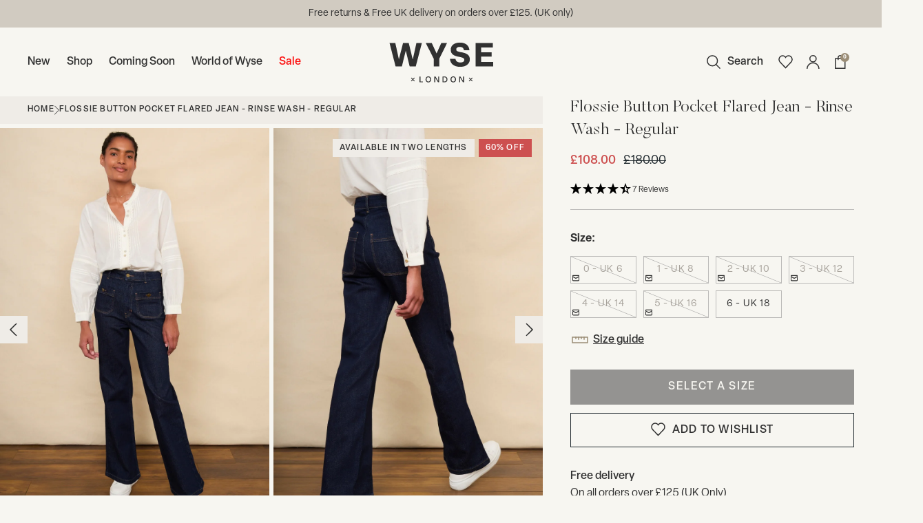

--- FILE ---
content_type: text/html; charset=utf-8
request_url: https://www.wyselondon.com/products/flossie-button-pocket-flare-rinse-wash-regular
body_size: 97553
content:















<!doctype html>

<html class="no-js supports-no-cookies" lang="en">
  <head>
    

    <meta name="p:domain_verify" content="9205918bedbb1c0c51b0393c73529b30">
    <meta name="facebook-domain-verification" content="0jxofxh3i2pbwrjs48nvz4d9kh8tfr">
    <meta name="google-site-verification" content="5Rd_NlslFPawfNNp4OHbw_0ZqabTmkq05gHKRQnFq9U">
    <meta name="google-site-verification" content="-elRWe8VMopp_qU_QeHosgIpNNDw26DuJA_yi8TnOf8">
    <meta name="google-site-verification" content="tZiS8Pa6UNOfFIHt1KuCaZboBH9jealg8guymoyR1YU">
    <meta name="google-site-verification" content="P2VhrPNCqnusduyP6cUYj9Gjt53IH8leO6F6W0b0H-c">
    <meta charset="utf-8">
    <meta http-equiv="X-UA-Compatible" content="IE=edge">
    <meta name="viewport" content="width=device-width,initial-scale=1">
    <meta name="theme-color" content="#313131">
    <link rel="canonical" href="https://www.wyselondon.com/products/flossie-button-pocket-flare-rinse-wash-regular">

    <!-- - StudioHawk - Structured Data ======= -->
    


























































    
      <link href="//www.wyselondon.com/cdn/shop/t/1025/assets/theme.min.css?v=24560749595254174301769442532" rel="stylesheet" type="text/css" media="all" />
    
<link
        rel="shortcut icon"
        href="//www.wyselondon.com/cdn/shop/files/FAVICON_6fed7639-af9e-4042-8251-4ba3113043ef.jpg?crop=center&height=32&v=1696412210&width=32"
        type="image/png"
      ><title>Flossie Button Pocket Flared Jean - Rinse Wash - Regular
&ndash; WYSE London</title><meta name="description" content="We&#39;re still fangirling flares. Available in a darker rinse, and two leg lengths, the high waist sits slightly lower than before (making a more comfortable and flattering fit) and the legs have a gentle flare. Two patch pockets on the front are finished with brass buttons. ">
    <link
      rel="stylesheet"
      preload
      href="https://use.typekit.net/csz6edn.css"
    >
    


<meta property="og:site_name" content="WYSE London">
<meta property="og:url" content="https://www.wyselondon.com/products/flossie-button-pocket-flare-rinse-wash-regular">
<meta property="og:title" content="Flossie Button Pocket Flared Jean - Rinse Wash - Regular">
<meta property="og:type" content="product">
<meta property="og:description" content="We&#39;re still fangirling flares. Available in a darker rinse, and two leg lengths, the high waist sits slightly lower than before (making a more comfortable and flattering fit) and the legs have a gentle flare. Two patch pockets on the front are finished with brass buttons. "><meta property="product:availability" content="instock">
  <meta property="product:price:amount" content="72.00">
  <meta property="product:price:currency" content="GBP"><meta property="og:image" content="http://www.wyselondon.com/cdn/shop/files/FlossieButtonPocketFlaredJean-RinseWash_067LL_eb5ec601-d2bb-4705-b22f-9f61d674d44e.jpg?v=1702890393">
      <meta property="og:image:secure_url" content="https://www.wyselondon.com/cdn/shop/files/FlossieButtonPocketFlaredJean-RinseWash_067LL_eb5ec601-d2bb-4705-b22f-9f61d674d44e.jpg?v=1702890393">
      <meta property="og:image:width" content="942">
      <meta property="og:image:height" content="1414">
      <meta property="og:image:alt" content="Flossie Button Pocket Flared Jean - Rinse Wash - Regular"><meta property="og:image" content="http://www.wyselondon.com/cdn/shop/files/FlossieButtonPocketFlaredJean-RinseWash_086LL_923f36d9-9b0d-4bae-a644-c2c28f3cedcb.jpg?v=1702890393">
      <meta property="og:image:secure_url" content="https://www.wyselondon.com/cdn/shop/files/FlossieButtonPocketFlaredJean-RinseWash_086LL_923f36d9-9b0d-4bae-a644-c2c28f3cedcb.jpg?v=1702890393">
      <meta property="og:image:width" content="942">
      <meta property="og:image:height" content="1414">
      <meta property="og:image:alt" content="Flossie Button Pocket Flared Jean - Rinse Wash - Regular"><meta property="og:image" content="http://www.wyselondon.com/cdn/shop/files/FlossieButtonPocketFlare-Regular_077LLV2_c22dbd64-52b3-485a-8695-233de555c83e.jpg?v=1702890393">
      <meta property="og:image:secure_url" content="https://www.wyselondon.com/cdn/shop/files/FlossieButtonPocketFlare-Regular_077LLV2_c22dbd64-52b3-485a-8695-233de555c83e.jpg?v=1702890393">
      <meta property="og:image:width" content="942">
      <meta property="og:image:height" content="1414">
      <meta property="og:image:alt" content="Flossie Button Pocket Flared Jean - Rinse Wash - Regular">

<meta name="twitter:site" content="@">
<meta name="twitter:card" content="summary_large_image">
<meta name="twitter:title" content="Flossie Button Pocket Flared Jean - Rinse Wash - Regular">
<meta name="twitter:description" content="We&#39;re still fangirling flares. Available in a darker rinse, and two leg lengths, the high waist sits slightly lower than before (making a more comfortable and flattering fit) and the legs have a gentle flare. Two patch pockets on the front are finished with brass buttons. ">

    <style>
  
  

  

  :root {
    --color-accent: #313131;
    --color-accent-2: #9b8d76;
    --color-accent-3: #d1cbc1;
    --color-body-text: #313131;
    --color-heading-text: #313131;
    --color-background-dark: #efece7;
    --color-background-light: #f7f6f1;
    --color-border: #b1b1b1;

    --font-heading: Helvetica, Arial, sans-serif;
    --font-family: 'Elza', sans-serif;

    --btn-font-color-1: #f7f6f1;
    --btn-bg-color-1: #313131;
    --btn-border-color-1: #313131;
    --btn-font-color-1-hover: #f7f6f1;
    --btn-bg-color-1-hover: rgba(49, 49, 49, 0.8);
    --btn-border-color-1-hover: #313131;

    --cta-font-color-1: #313131;

    
      --cta-caps-1: uppercase;
    

    
      --cta-underline-1: underline;
    

    --btn-font-color-2: #313131;
    --btn-bg-color-2: #ffffff;
    --btn-border-color-2: #ffffff;
    --btn-font-color-2-hover: #313131;
    --btn-bg-color-2-hover: rgba(255, 255, 255, 0.8);
    --btn-border-color-2-hover: #ffffff;

    --cta-font-color-2: #d1cbc1;

    
      --cta-caps-2: uppercase;
    

    
      --cta-underline-2: underline;
    

    --btn-font-color-3: #313131;
    --btn-bg-color-3: #d1cbc1;
    --btn-border-color-3: #d1cbc1;
    --btn-font-color-3-hover: #313131;
    --btn-bg-color-3-hover: rgba(209, 203, 193, 0.8);
    --btn-border-color-3-hover: #d1cbc1;

    --cta-font-color-3: #FFFFFF;

    
      --cta-caps-3: uppercase;
    

    
      --cta-underline-3: underline;
    

    --border-color: #bbbab8;
  }
</style>


    <script type="text/javascript" src="//cdn.sub2tech.com/CodeBase/LIVE/Min/sub2.js?LICENSEKEY=d73b80e9-fc00-40a0-9042-f7267523625a&trackPage=Y" async="true"></script>

    <script>
      (function (w, d, t, r, u) {
        var f, n, i;
        (w[u] = w[u] || []),
          (f = function () {
            var o = { ti: '148012990', tm: 'shpfy_ui' };
            (o.q = w[u]), (w[u] = new UET(o)), w[u].push('pageLoad');
          }),
          (n = d.createElement(t)),
          (n.src = r),
          (n.async = 1),
          (n.onload = n.onreadystatechange =
            function () {
              var s = this.readyState;
              (s && s !== 'loaded' && s !== 'complete') || (f(), (n.onload = n.onreadystatechange = null));
            }),
          (i = d.getElementsByTagName(t)[0]),
          i.parentNode.insertBefore(n, i);
      })(window, document, 'script', '//bat.bing.com/bat.js', 'uetq');
    </script>

    <script>
      document.documentElement.className = document.documentElement.className.replace('no-js', '');
      if (navigator.cookieEnabled)
        document.documentElement.classList.remove('supports-no-cookies');


      window.theme = {
        strings: {
          addToCart: "Add to Bag",
          soldOut: "Sold Out",
          fromTextHtml: "\u003cspan\u003eFrom\u003c\/span\u003e \u003cspan\u003e[[price]]\u003c\/span\u003e",
          fromToTextHtml: "\u003cspan\u003e[[price_min]]\u003c\/span\u003e \u003cspan\u003eto\u003c\/span\u003e \u003cspan\u003e[[price_max]]\u003c\/span\u003e",
          unavailable: "Unavailable",
          cartRecsOpts: "Option",
          select: "Select"
        },
        moneyFormat: "£{{amount}}",
        moneyWithCurrencyFormat: "£{{amount}} GBP",
        activeCurrency: "GBP",
        cartItemCount: 0,
        template: "product",
        paginationCount: 24
      };
    </script>

    
      <script>
  // Define dataLayer deny consent
  window.dataLayer = window.dataLayer || [];
  {
    window.dataLayer.push([
      'consent',
      'default',
      {
        ad_storage: 'denied',
        analytics_storage: 'denied'
      }
    ]);
  }
</script>

<!-- Google Tag Manager -->
<script>
  (function (w, d, s, l, i) {
    w[l] = w[l] || [];
    w[l].push({ 'gtm.start': new Date().getTime(), event: 'gtm.js' });
    var f = d.getElementsByTagName(s)[0],
      j = d.createElement(s),
      dl = l != 'dataLayer' ? '&l=' + l : '';
    j.async = true;
    j.src = 'https://www.googletagmanager.com/gtm.js?id=' + i + dl;
    f.parentNode.insertBefore(j, f);
  })(window, document, 'script', 'dataLayer', 'GTM-526B7FLX');
</script>
<!-- End Google Tag Manager -->

    

    
  <script>window.performance && window.performance.mark && window.performance.mark('shopify.content_for_header.start');</script><meta name="google-site-verification" content="Gp1NUzDmwxS1F-FlkByeidH9N5W580uhe4a5wpbgfb8">
<meta name="google-site-verification" content="20FIIY2BlVopnlg7lhY9bXoDWTrMFPTeRzd1lxYevfk">
<meta name="facebook-domain-verification" content="awznmss1vdmapel85tofk52h8btvxs">
<meta id="shopify-digital-wallet" name="shopify-digital-wallet" content="/8030613/digital_wallets/dialog">
<meta name="shopify-checkout-api-token" content="4c0a75afcb706d873924ac9a14bd7d0e">
<meta id="in-context-paypal-metadata" data-shop-id="8030613" data-venmo-supported="false" data-environment="production" data-locale="en_US" data-paypal-v4="true" data-currency="GBP">
<link rel="alternate" hreflang="x-default" href="https://www.wyselondon.com/products/flossie-button-pocket-flare-rinse-wash-regular">
<link rel="alternate" hreflang="en-AW" href="https://www.wyselondon.com/en-aw/products/flossie-button-pocket-flare-rinse-wash-regular">
<link rel="alternate" hreflang="en-AU" href="https://www.wyselondon.com/en-au/products/flossie-button-pocket-flare-rinse-wash-regular">
<link rel="alternate" hreflang="en-NZ" href="https://www.wyselondon.com/en-nz/products/flossie-button-pocket-flare-rinse-wash-regular">
<link rel="alternate" hreflang="en-CA" href="https://www.wyselondon.com/en-ca/products/flossie-button-pocket-flare-rinse-wash-regular">
<link rel="alternate" hreflang="en-CY" href="https://www.wyselondon.com/en-cy/products/flossie-button-pocket-flare-rinse-wash-regular">
<link rel="alternate" hreflang="en-FR" href="https://www.wyselondon.com/en-fr/products/flossie-button-pocket-flare-rinse-wash-regular">
<link rel="alternate" hreflang="en-US" href="https://www.wyselondon.com/en-us/products/flossie-button-pocket-flare-rinse-wash-regular">
<link rel="alternate" hreflang="en-AD" href="https://www.wyselondon.com/en-ad/products/flossie-button-pocket-flare-rinse-wash-regular">
<link rel="alternate" hreflang="en-AE" href="https://www.wyselondon.com/en-ae/products/flossie-button-pocket-flare-rinse-wash-regular">
<link rel="alternate" hreflang="en-AG" href="https://www.wyselondon.com/en-ag/products/flossie-button-pocket-flare-rinse-wash-regular">
<link rel="alternate" hreflang="en-AI" href="https://www.wyselondon.com/en-ai/products/flossie-button-pocket-flare-rinse-wash-regular">
<link rel="alternate" hreflang="en-AL" href="https://www.wyselondon.com/en-al/products/flossie-button-pocket-flare-rinse-wash-regular">
<link rel="alternate" hreflang="en-AM" href="https://www.wyselondon.com/en-am/products/flossie-button-pocket-flare-rinse-wash-regular">
<link rel="alternate" hreflang="en-AR" href="https://www.wyselondon.com/en-ar/products/flossie-button-pocket-flare-rinse-wash-regular">
<link rel="alternate" hreflang="en-AT" href="https://www.wyselondon.com/en-at/products/flossie-button-pocket-flare-rinse-wash-regular">
<link rel="alternate" hreflang="en-BA" href="https://www.wyselondon.com/en-ba/products/flossie-button-pocket-flare-rinse-wash-regular">
<link rel="alternate" hreflang="en-BB" href="https://www.wyselondon.com/en-bb/products/flossie-button-pocket-flare-rinse-wash-regular">
<link rel="alternate" hreflang="en-BD" href="https://www.wyselondon.com/en-bd/products/flossie-button-pocket-flare-rinse-wash-regular">
<link rel="alternate" hreflang="en-BE" href="https://www.wyselondon.com/en-be/products/flossie-button-pocket-flare-rinse-wash-regular">
<link rel="alternate" hreflang="en-BF" href="https://www.wyselondon.com/en-bf/products/flossie-button-pocket-flare-rinse-wash-regular">
<link rel="alternate" hreflang="en-BG" href="https://www.wyselondon.com/en-bg/products/flossie-button-pocket-flare-rinse-wash-regular">
<link rel="alternate" hreflang="en-BH" href="https://www.wyselondon.com/en-bh/products/flossie-button-pocket-flare-rinse-wash-regular">
<link rel="alternate" hreflang="en-BM" href="https://www.wyselondon.com/en-bm/products/flossie-button-pocket-flare-rinse-wash-regular">
<link rel="alternate" hreflang="en-BN" href="https://www.wyselondon.com/en-bn/products/flossie-button-pocket-flare-rinse-wash-regular">
<link rel="alternate" hreflang="en-BR" href="https://www.wyselondon.com/en-br/products/flossie-button-pocket-flare-rinse-wash-regular">
<link rel="alternate" hreflang="en-BS" href="https://www.wyselondon.com/en-bs/products/flossie-button-pocket-flare-rinse-wash-regular">
<link rel="alternate" hreflang="en-BT" href="https://www.wyselondon.com/en-bt/products/flossie-button-pocket-flare-rinse-wash-regular">
<link rel="alternate" hreflang="en-BZ" href="https://www.wyselondon.com/en-bz/products/flossie-button-pocket-flare-rinse-wash-regular">
<link rel="alternate" hreflang="en-CL" href="https://www.wyselondon.com/en-cl/products/flossie-button-pocket-flare-rinse-wash-regular">
<link rel="alternate" hreflang="en-CO" href="https://www.wyselondon.com/en-co/products/flossie-button-pocket-flare-rinse-wash-regular">
<link rel="alternate" hreflang="en-CR" href="https://www.wyselondon.com/en-cr/products/flossie-button-pocket-flare-rinse-wash-regular">
<link rel="alternate" hreflang="en-CZ" href="https://www.wyselondon.com/en-cz/products/flossie-button-pocket-flare-rinse-wash-regular">
<link rel="alternate" hreflang="en-DJ" href="https://www.wyselondon.com/en-dj/products/flossie-button-pocket-flare-rinse-wash-regular">
<link rel="alternate" hreflang="en-DK" href="https://www.wyselondon.com/en-dk/products/flossie-button-pocket-flare-rinse-wash-regular">
<link rel="alternate" hreflang="en-DM" href="https://www.wyselondon.com/en-dm/products/flossie-button-pocket-flare-rinse-wash-regular">
<link rel="alternate" hreflang="en-DO" href="https://www.wyselondon.com/en-do/products/flossie-button-pocket-flare-rinse-wash-regular">
<link rel="alternate" hreflang="en-EE" href="https://www.wyselondon.com/en-ee/products/flossie-button-pocket-flare-rinse-wash-regular">
<link rel="alternate" hreflang="en-EG" href="https://www.wyselondon.com/en-eg/products/flossie-button-pocket-flare-rinse-wash-regular">
<link rel="alternate" hreflang="en-ES" href="https://www.wyselondon.com/en-es/products/flossie-button-pocket-flare-rinse-wash-regular">
<link rel="alternate" hreflang="en-ET" href="https://www.wyselondon.com/en-et/products/flossie-button-pocket-flare-rinse-wash-regular">
<link rel="alternate" hreflang="en-DE" href="https://www.wyselondon.com/en-de/products/flossie-button-pocket-flare-rinse-wash-regular">
<link rel="alternate" hreflang="en-FK" href="https://www.wyselondon.com/en-fk/products/flossie-button-pocket-flare-rinse-wash-regular">
<link rel="alternate" hreflang="en-FO" href="https://www.wyselondon.com/en-fo/products/flossie-button-pocket-flare-rinse-wash-regular">
<link rel="alternate" hreflang="en-GA" href="https://www.wyselondon.com/en-ga/products/flossie-button-pocket-flare-rinse-wash-regular">
<link rel="alternate" hreflang="en-GG" href="https://www.wyselondon.com/en-gg/products/flossie-button-pocket-flare-rinse-wash-regular">
<link rel="alternate" hreflang="en-GI" href="https://www.wyselondon.com/en-gi/products/flossie-button-pocket-flare-rinse-wash-regular">
<link rel="alternate" hreflang="en-GL" href="https://www.wyselondon.com/en-gl/products/flossie-button-pocket-flare-rinse-wash-regular">
<link rel="alternate" hreflang="en-GR" href="https://www.wyselondon.com/en-gr/products/flossie-button-pocket-flare-rinse-wash-regular">
<link rel="alternate" hreflang="en-IL" href="https://www.wyselondon.com/en-il/products/flossie-button-pocket-flare-rinse-wash-regular">
<link rel="alternate" hreflang="en-IT" href="https://www.wyselondon.com/en-it/products/flossie-button-pocket-flare-rinse-wash-regular">
<link rel="alternate" hreflang="en-HK" href="https://www.wyselondon.com/en-hk/products/flossie-button-pocket-flare-rinse-wash-regular">
<link rel="alternate" hreflang="en-HN" href="https://www.wyselondon.com/en-hn/products/flossie-button-pocket-flare-rinse-wash-regular">
<link rel="alternate" hreflang="en-HR" href="https://www.wyselondon.com/en-hr/products/flossie-button-pocket-flare-rinse-wash-regular">
<link rel="alternate" hreflang="en-HU" href="https://www.wyselondon.com/en-hu/products/flossie-button-pocket-flare-rinse-wash-regular">
<link rel="alternate" hreflang="en-ID" href="https://www.wyselondon.com/en-id/products/flossie-button-pocket-flare-rinse-wash-regular">
<link rel="alternate" hreflang="en-IE" href="https://www.wyselondon.com/en-ie/products/flossie-button-pocket-flare-rinse-wash-regular">
<link rel="alternate" hreflang="en-IM" href="https://www.wyselondon.com/en-im/products/flossie-button-pocket-flare-rinse-wash-regular">
<link rel="alternate" hreflang="en-IN" href="https://www.wyselondon.com/en-in/products/flossie-button-pocket-flare-rinse-wash-regular">
<link rel="alternate" hreflang="en-IS" href="https://www.wyselondon.com/en-is/products/flossie-button-pocket-flare-rinse-wash-regular">
<link rel="alternate" hreflang="en-JE" href="https://www.wyselondon.com/en-je/products/flossie-button-pocket-flare-rinse-wash-regular">
<link rel="alternate" hreflang="en-JM" href="https://www.wyselondon.com/en-jm/products/flossie-button-pocket-flare-rinse-wash-regular">
<link rel="alternate" hreflang="en-JO" href="https://www.wyselondon.com/en-jo/products/flossie-button-pocket-flare-rinse-wash-regular">
<link rel="alternate" hreflang="en-JP" href="https://www.wyselondon.com/en-jp/products/flossie-button-pocket-flare-rinse-wash-regular">
<link rel="alternate" hreflang="en-KE" href="https://www.wyselondon.com/en-ke/products/flossie-button-pocket-flare-rinse-wash-regular">
<link rel="alternate" hreflang="en-KH" href="https://www.wyselondon.com/en-kh/products/flossie-button-pocket-flare-rinse-wash-regular">
<link rel="alternate" hreflang="en-KR" href="https://www.wyselondon.com/en-kr/products/flossie-button-pocket-flare-rinse-wash-regular">
<link rel="alternate" hreflang="en-KW" href="https://www.wyselondon.com/en-kw/products/flossie-button-pocket-flare-rinse-wash-regular">
<link rel="alternate" hreflang="en-KZ" href="https://www.wyselondon.com/en-kz/products/flossie-button-pocket-flare-rinse-wash-regular">
<link rel="alternate" hreflang="en-LA" href="https://www.wyselondon.com/en-la/products/flossie-button-pocket-flare-rinse-wash-regular">
<link rel="alternate" hreflang="en-LB" href="https://www.wyselondon.com/en-lb/products/flossie-button-pocket-flare-rinse-wash-regular">
<link rel="alternate" hreflang="en-LI" href="https://www.wyselondon.com/en-li/products/flossie-button-pocket-flare-rinse-wash-regular">
<link rel="alternate" hreflang="en-LU" href="https://www.wyselondon.com/en-lu/products/flossie-button-pocket-flare-rinse-wash-regular">
<link rel="alternate" hreflang="en-MA" href="https://www.wyselondon.com/en-ma/products/flossie-button-pocket-flare-rinse-wash-regular">
<link rel="alternate" hreflang="en-MC" href="https://www.wyselondon.com/en-mc/products/flossie-button-pocket-flare-rinse-wash-regular">
<link rel="alternate" hreflang="en-MD" href="https://www.wyselondon.com/en-md/products/flossie-button-pocket-flare-rinse-wash-regular">
<link rel="alternate" hreflang="en-MG" href="https://www.wyselondon.com/en-mg/products/flossie-button-pocket-flare-rinse-wash-regular">
<link rel="alternate" hreflang="en-MK" href="https://www.wyselondon.com/en-mk/products/flossie-button-pocket-flare-rinse-wash-regular">
<link rel="alternate" hreflang="en-MN" href="https://www.wyselondon.com/en-mn/products/flossie-button-pocket-flare-rinse-wash-regular">
<link rel="alternate" hreflang="en-MO" href="https://www.wyselondon.com/en-mo/products/flossie-button-pocket-flare-rinse-wash-regular">
<link rel="alternate" hreflang="en-MT" href="https://www.wyselondon.com/en-mt/products/flossie-button-pocket-flare-rinse-wash-regular">
<link rel="alternate" hreflang="en-MU" href="https://www.wyselondon.com/en-mu/products/flossie-button-pocket-flare-rinse-wash-regular">
<link rel="alternate" hreflang="en-MV" href="https://www.wyselondon.com/en-mv/products/flossie-button-pocket-flare-rinse-wash-regular">
<link rel="alternate" hreflang="en-MX" href="https://www.wyselondon.com/en-mx/products/flossie-button-pocket-flare-rinse-wash-regular">
<link rel="alternate" hreflang="en-MY" href="https://www.wyselondon.com/en-my/products/flossie-button-pocket-flare-rinse-wash-regular">
<link rel="alternate" hreflang="en-RO" href="https://www.wyselondon.com/en-ro/products/flossie-button-pocket-flare-rinse-wash-regular">
<link rel="alternate" hreflang="en-NA" href="https://www.wyselondon.com/en-na/products/flossie-button-pocket-flare-rinse-wash-regular">
<link rel="alternate" hreflang="en-NG" href="https://www.wyselondon.com/en-ng/products/flossie-button-pocket-flare-rinse-wash-regular">
<link rel="alternate" hreflang="en-NI" href="https://www.wyselondon.com/en-ni/products/flossie-button-pocket-flare-rinse-wash-regular">
<link rel="alternate" hreflang="en-NL" href="https://www.wyselondon.com/en-nl/products/flossie-button-pocket-flare-rinse-wash-regular">
<link rel="alternate" hreflang="en-NO" href="https://www.wyselondon.com/en-no/products/flossie-button-pocket-flare-rinse-wash-regular">
<link rel="alternate" hreflang="en-NP" href="https://www.wyselondon.com/en-np/products/flossie-button-pocket-flare-rinse-wash-regular">
<link rel="alternate" hreflang="en-NR" href="https://www.wyselondon.com/en-nr/products/flossie-button-pocket-flare-rinse-wash-regular">
<link rel="alternate" hreflang="en-NU" href="https://www.wyselondon.com/en-nu/products/flossie-button-pocket-flare-rinse-wash-regular">
<link rel="alternate" hreflang="en-OM" href="https://www.wyselondon.com/en-om/products/flossie-button-pocket-flare-rinse-wash-regular">
<link rel="alternate" hreflang="en-PE" href="https://www.wyselondon.com/en-pe/products/flossie-button-pocket-flare-rinse-wash-regular">
<link rel="alternate" hreflang="en-LK" href="https://www.wyselondon.com/en-lk/products/flossie-button-pocket-flare-rinse-wash-regular">
<link rel="alternate" hreflang="en-PL" href="https://www.wyselondon.com/en-pl/products/flossie-button-pocket-flare-rinse-wash-regular">
<link rel="alternate" hreflang="en-PT" href="https://www.wyselondon.com/en-pt/products/flossie-button-pocket-flare-rinse-wash-regular">
<link rel="alternate" hreflang="en-PY" href="https://www.wyselondon.com/en-py/products/flossie-button-pocket-flare-rinse-wash-regular">
<link rel="alternate" hreflang="en-QA" href="https://www.wyselondon.com/en-qa/products/flossie-button-pocket-flare-rinse-wash-regular">
<link rel="alternate" hreflang="en-RE" href="https://www.wyselondon.com/en-re/products/flossie-button-pocket-flare-rinse-wash-regular">
<link rel="alternate" hreflang="en-RS" href="https://www.wyselondon.com/en-rs/products/flossie-button-pocket-flare-rinse-wash-regular">
<link rel="alternate" hreflang="en-CH" href="https://www.wyselondon.com/en-ch/products/flossie-button-pocket-flare-rinse-wash-regular">
<link rel="alternate" hreflang="en-SA" href="https://www.wyselondon.com/en-sa/products/flossie-button-pocket-flare-rinse-wash-regular">
<link rel="alternate" hreflang="en-SC" href="https://www.wyselondon.com/en-sc/products/flossie-button-pocket-flare-rinse-wash-regular">
<link rel="alternate" hreflang="en-SE" href="https://www.wyselondon.com/en-se/products/flossie-button-pocket-flare-rinse-wash-regular">
<link rel="alternate" hreflang="en-SG" href="https://www.wyselondon.com/en-sg/products/flossie-button-pocket-flare-rinse-wash-regular">
<link rel="alternate" hreflang="en-SI" href="https://www.wyselondon.com/en-si/products/flossie-button-pocket-flare-rinse-wash-regular">
<link rel="alternate" hreflang="en-SK" href="https://www.wyselondon.com/en-sk/products/flossie-button-pocket-flare-rinse-wash-regular">
<link rel="alternate" hreflang="en-ST" href="https://www.wyselondon.com/en-st/products/flossie-button-pocket-flare-rinse-wash-regular">
<link rel="alternate" hreflang="en-SZ" href="https://www.wyselondon.com/en-sz/products/flossie-button-pocket-flare-rinse-wash-regular">
<link rel="alternate" hreflang="en-TH" href="https://www.wyselondon.com/en-th/products/flossie-button-pocket-flare-rinse-wash-regular">
<link rel="alternate" hreflang="en-TM" href="https://www.wyselondon.com/en-tm/products/flossie-button-pocket-flare-rinse-wash-regular">
<link rel="alternate" hreflang="en-TL" href="https://www.wyselondon.com/en-tl/products/flossie-button-pocket-flare-rinse-wash-regular">
<link rel="alternate" hreflang="en-TT" href="https://www.wyselondon.com/en-tt/products/flossie-button-pocket-flare-rinse-wash-regular">
<link rel="alternate" hreflang="en-TV" href="https://www.wyselondon.com/en-tv/products/flossie-button-pocket-flare-rinse-wash-regular">
<link rel="alternate" hreflang="en-TW" href="https://www.wyselondon.com/en-tw/products/flossie-button-pocket-flare-rinse-wash-regular">
<link rel="alternate" hreflang="en-TZ" href="https://www.wyselondon.com/en-tz/products/flossie-button-pocket-flare-rinse-wash-regular">
<link rel="alternate" hreflang="en-VA" href="https://www.wyselondon.com/en-va/products/flossie-button-pocket-flare-rinse-wash-regular">
<link rel="alternate" hreflang="en-VG" href="https://www.wyselondon.com/en-vg/products/flossie-button-pocket-flare-rinse-wash-regular">
<link rel="alternate" hreflang="en-VN" href="https://www.wyselondon.com/en-vn/products/flossie-button-pocket-flare-rinse-wash-regular">
<link rel="alternate" hreflang="en-WF" href="https://www.wyselondon.com/en-wf/products/flossie-button-pocket-flare-rinse-wash-regular">
<link rel="alternate" hreflang="en-WS" href="https://www.wyselondon.com/en-ws/products/flossie-button-pocket-flare-rinse-wash-regular">
<link rel="alternate" hreflang="en-YT" href="https://www.wyselondon.com/en-yt/products/flossie-button-pocket-flare-rinse-wash-regular">
<link rel="alternate" hreflang="en-ZA" href="https://www.wyselondon.com/en-za/products/flossie-button-pocket-flare-rinse-wash-regular">
<link rel="alternate" hreflang="en-ZM" href="https://www.wyselondon.com/en-zm/products/flossie-button-pocket-flare-rinse-wash-regular">
<link rel="alternate" hreflang="en-ZW" href="https://www.wyselondon.com/en-zw/products/flossie-button-pocket-flare-rinse-wash-regular">
<link rel="alternate" hreflang="en-FI" href="https://www.wyselondon.com/en-fi/products/flossie-button-pocket-flare-rinse-wash-regular">
<link rel="alternate" hreflang="en-PH" href="https://www.wyselondon.com/en-ph/products/flossie-button-pocket-flare-rinse-wash-regular">
<link rel="alternate" hreflang="en-RW" href="https://www.wyselondon.com/en-rw/products/flossie-button-pocket-flare-rinse-wash-regular">
<link rel="alternate" hreflang="en-CW" href="https://www.wyselondon.com/en-cw/products/flossie-button-pocket-flare-rinse-wash-regular">
<link rel="alternate" hreflang="en-GB" href="https://www.wyselondon.com/products/flossie-button-pocket-flare-rinse-wash-regular">
<link rel="alternate" type="application/json+oembed" href="https://www.wyselondon.com/products/flossie-button-pocket-flare-rinse-wash-regular.oembed">
<script async="async" src="/checkouts/internal/preloads.js?locale=en-GB"></script>
<link rel="preconnect" href="https://shop.app" crossorigin="anonymous">
<script async="async" src="https://shop.app/checkouts/internal/preloads.js?locale=en-GB&shop_id=8030613" crossorigin="anonymous"></script>
<script id="apple-pay-shop-capabilities" type="application/json">{"shopId":8030613,"countryCode":"GB","currencyCode":"GBP","merchantCapabilities":["supports3DS"],"merchantId":"gid:\/\/shopify\/Shop\/8030613","merchantName":"WYSE London","requiredBillingContactFields":["postalAddress","email","phone"],"requiredShippingContactFields":["postalAddress","email","phone"],"shippingType":"shipping","supportedNetworks":["visa","maestro","masterCard","amex","discover","elo"],"total":{"type":"pending","label":"WYSE London","amount":"1.00"},"shopifyPaymentsEnabled":true,"supportsSubscriptions":true}</script>
<script id="shopify-features" type="application/json">{"accessToken":"4c0a75afcb706d873924ac9a14bd7d0e","betas":["rich-media-storefront-analytics"],"domain":"www.wyselondon.com","predictiveSearch":true,"shopId":8030613,"locale":"en"}</script>
<script>var Shopify = Shopify || {};
Shopify.shop = "wyselondon-co-uk.myshopify.com";
Shopify.locale = "en";
Shopify.currency = {"active":"GBP","rate":"1.0"};
Shopify.country = "GB";
Shopify.theme = {"name":"Tuesday 27th of Jan Theme","id":189220520313,"schema_name":"Blubolt Theme","schema_version":"1.0.0","theme_store_id":null,"role":"main"};
Shopify.theme.handle = "null";
Shopify.theme.style = {"id":null,"handle":null};
Shopify.cdnHost = "www.wyselondon.com/cdn";
Shopify.routes = Shopify.routes || {};
Shopify.routes.root = "/";</script>
<script type="module">!function(o){(o.Shopify=o.Shopify||{}).modules=!0}(window);</script>
<script>!function(o){function n(){var o=[];function n(){o.push(Array.prototype.slice.apply(arguments))}return n.q=o,n}var t=o.Shopify=o.Shopify||{};t.loadFeatures=n(),t.autoloadFeatures=n()}(window);</script>
<script>
  window.ShopifyPay = window.ShopifyPay || {};
  window.ShopifyPay.apiHost = "shop.app\/pay";
  window.ShopifyPay.redirectState = null;
</script>
<script id="shop-js-analytics" type="application/json">{"pageType":"product"}</script>
<script defer="defer" async type="module" src="//www.wyselondon.com/cdn/shopifycloud/shop-js/modules/v2/client.init-shop-cart-sync_WVOgQShq.en.esm.js"></script>
<script defer="defer" async type="module" src="//www.wyselondon.com/cdn/shopifycloud/shop-js/modules/v2/chunk.common_C_13GLB1.esm.js"></script>
<script defer="defer" async type="module" src="//www.wyselondon.com/cdn/shopifycloud/shop-js/modules/v2/chunk.modal_CLfMGd0m.esm.js"></script>
<script type="module">
  await import("//www.wyselondon.com/cdn/shopifycloud/shop-js/modules/v2/client.init-shop-cart-sync_WVOgQShq.en.esm.js");
await import("//www.wyselondon.com/cdn/shopifycloud/shop-js/modules/v2/chunk.common_C_13GLB1.esm.js");
await import("//www.wyselondon.com/cdn/shopifycloud/shop-js/modules/v2/chunk.modal_CLfMGd0m.esm.js");

  window.Shopify.SignInWithShop?.initShopCartSync?.({"fedCMEnabled":true,"windoidEnabled":true});

</script>
<script>
  window.Shopify = window.Shopify || {};
  if (!window.Shopify.featureAssets) window.Shopify.featureAssets = {};
  window.Shopify.featureAssets['shop-js'] = {"shop-cart-sync":["modules/v2/client.shop-cart-sync_DuR37GeY.en.esm.js","modules/v2/chunk.common_C_13GLB1.esm.js","modules/v2/chunk.modal_CLfMGd0m.esm.js"],"init-fed-cm":["modules/v2/client.init-fed-cm_BucUoe6W.en.esm.js","modules/v2/chunk.common_C_13GLB1.esm.js","modules/v2/chunk.modal_CLfMGd0m.esm.js"],"shop-toast-manager":["modules/v2/client.shop-toast-manager_B0JfrpKj.en.esm.js","modules/v2/chunk.common_C_13GLB1.esm.js","modules/v2/chunk.modal_CLfMGd0m.esm.js"],"init-shop-cart-sync":["modules/v2/client.init-shop-cart-sync_WVOgQShq.en.esm.js","modules/v2/chunk.common_C_13GLB1.esm.js","modules/v2/chunk.modal_CLfMGd0m.esm.js"],"shop-button":["modules/v2/client.shop-button_B_U3bv27.en.esm.js","modules/v2/chunk.common_C_13GLB1.esm.js","modules/v2/chunk.modal_CLfMGd0m.esm.js"],"init-windoid":["modules/v2/client.init-windoid_DuP9q_di.en.esm.js","modules/v2/chunk.common_C_13GLB1.esm.js","modules/v2/chunk.modal_CLfMGd0m.esm.js"],"shop-cash-offers":["modules/v2/client.shop-cash-offers_BmULhtno.en.esm.js","modules/v2/chunk.common_C_13GLB1.esm.js","modules/v2/chunk.modal_CLfMGd0m.esm.js"],"pay-button":["modules/v2/client.pay-button_CrPSEbOK.en.esm.js","modules/v2/chunk.common_C_13GLB1.esm.js","modules/v2/chunk.modal_CLfMGd0m.esm.js"],"init-customer-accounts":["modules/v2/client.init-customer-accounts_jNk9cPYQ.en.esm.js","modules/v2/client.shop-login-button_DJ5ldayH.en.esm.js","modules/v2/chunk.common_C_13GLB1.esm.js","modules/v2/chunk.modal_CLfMGd0m.esm.js"],"avatar":["modules/v2/client.avatar_BTnouDA3.en.esm.js"],"checkout-modal":["modules/v2/client.checkout-modal_pBPyh9w8.en.esm.js","modules/v2/chunk.common_C_13GLB1.esm.js","modules/v2/chunk.modal_CLfMGd0m.esm.js"],"init-shop-for-new-customer-accounts":["modules/v2/client.init-shop-for-new-customer-accounts_BUoCy7a5.en.esm.js","modules/v2/client.shop-login-button_DJ5ldayH.en.esm.js","modules/v2/chunk.common_C_13GLB1.esm.js","modules/v2/chunk.modal_CLfMGd0m.esm.js"],"init-customer-accounts-sign-up":["modules/v2/client.init-customer-accounts-sign-up_CnczCz9H.en.esm.js","modules/v2/client.shop-login-button_DJ5ldayH.en.esm.js","modules/v2/chunk.common_C_13GLB1.esm.js","modules/v2/chunk.modal_CLfMGd0m.esm.js"],"init-shop-email-lookup-coordinator":["modules/v2/client.init-shop-email-lookup-coordinator_CzjY5t9o.en.esm.js","modules/v2/chunk.common_C_13GLB1.esm.js","modules/v2/chunk.modal_CLfMGd0m.esm.js"],"shop-follow-button":["modules/v2/client.shop-follow-button_CsYC63q7.en.esm.js","modules/v2/chunk.common_C_13GLB1.esm.js","modules/v2/chunk.modal_CLfMGd0m.esm.js"],"shop-login-button":["modules/v2/client.shop-login-button_DJ5ldayH.en.esm.js","modules/v2/chunk.common_C_13GLB1.esm.js","modules/v2/chunk.modal_CLfMGd0m.esm.js"],"shop-login":["modules/v2/client.shop-login_B9ccPdmx.en.esm.js","modules/v2/chunk.common_C_13GLB1.esm.js","modules/v2/chunk.modal_CLfMGd0m.esm.js"],"lead-capture":["modules/v2/client.lead-capture_D0K_KgYb.en.esm.js","modules/v2/chunk.common_C_13GLB1.esm.js","modules/v2/chunk.modal_CLfMGd0m.esm.js"],"payment-terms":["modules/v2/client.payment-terms_BWmiNN46.en.esm.js","modules/v2/chunk.common_C_13GLB1.esm.js","modules/v2/chunk.modal_CLfMGd0m.esm.js"]};
</script>
<script>(function() {
  var isLoaded = false;
  function asyncLoad() {
    if (isLoaded) return;
    isLoaded = true;
    var urls = ["https:\/\/str.rise-ai.com\/?shop=wyselondon-co-uk.myshopify.com","https:\/\/strn.rise-ai.com\/?shop=wyselondon-co-uk.myshopify.com","\/\/social-login.oxiapps.com\/api\/init?vt=928355\u0026shop=wyselondon-co-uk.myshopify.com","https:\/\/ecom-app.rakutenadvertising.io\/rakuten_advertising.js?shop=wyselondon-co-uk.myshopify.com","https:\/\/tag.rmp.rakuten.com\/125845.ct.js?shop=wyselondon-co-uk.myshopify.com","https:\/\/ecom-app.rakutenadvertising.io\/rakuten_advertising.js?shop=wyselondon-co-uk.myshopify.com","https:\/\/cdn.attn.tv\/wyse\/dtag.js?shop=wyselondon-co-uk.myshopify.com","https:\/\/assets.smartwishlist.webmarked.net\/static\/v6\/smartwishlist.js?shop=wyselondon-co-uk.myshopify.com","https:\/\/crossborder-integration.global-e.com\/resources\/js\/app?shop=wyselondon-co-uk.myshopify.com","https:\/\/ecommplugins-scripts.trustpilot.com\/v2.1\/js\/header.min.js?settings=eyJrZXkiOiJYbUZKWlRRWEp1czBDR3NvIiwicyI6Im5vbmUifQ==\u0026shop=wyselondon-co-uk.myshopify.com","https:\/\/ecommplugins-trustboxsettings.trustpilot.com\/wyselondon-co-uk.myshopify.com.js?settings=1708950460334\u0026shop=wyselondon-co-uk.myshopify.com","\/\/cdn.shopify.com\/proxy\/b7502e3785ece512dbeb28740ee4cf6142692803f3a21080bf42379caeb45283\/web.global-e.com\/merchant\/storefrontattributes?merchantid=30000127\u0026shop=wyselondon-co-uk.myshopify.com\u0026sp-cache-control=cHVibGljLCBtYXgtYWdlPTkwMA","https:\/\/config.gorgias.chat\/bundle-loader\/01HYMZY09J9D9TVRHQG6YVVHF4?source=shopify1click\u0026shop=wyselondon-co-uk.myshopify.com","https:\/\/na.shgcdn3.com\/pixel-collector.js?shop=wyselondon-co-uk.myshopify.com","https:\/\/cdn.attn.tv\/wyse\/dtag.js?shop=wyselondon-co-uk.myshopify.com","https:\/\/cdn.attn.tv\/wyse\/dtag.js?shop=wyselondon-co-uk.myshopify.com","https:\/\/public.9gtb.com\/loader.js?g_cvt_id=65986ad7-9aca-4d2a-af5e-05f886efaa05\u0026shop=wyselondon-co-uk.myshopify.com"];
    for (var i = 0; i < urls.length; i++) {
      var s = document.createElement('script');
      s.type = 'text/javascript';
      s.async = true;
      s.src = urls[i];
      var x = document.getElementsByTagName('script')[0];
      x.parentNode.insertBefore(s, x);
    }
  };
  if(window.attachEvent) {
    window.attachEvent('onload', asyncLoad);
  } else {
    window.addEventListener('load', asyncLoad, false);
  }
})();</script>
<script id="__st">var __st={"a":8030613,"offset":0,"reqid":"58157fea-7973-4f94-be9b-fd90bb4b028f-1769663758","pageurl":"www.wyselondon.com\/products\/flossie-button-pocket-flare-rinse-wash-regular","u":"6d8972b837d5","p":"product","rtyp":"product","rid":7185197203545};</script>
<script>window.ShopifyPaypalV4VisibilityTracking = true;</script>
<script id="form-persister">!function(){'use strict';const t='contact',e='new_comment',n=[[t,t],['blogs',e],['comments',e],[t,'customer']],o='password',r='form_key',c=['recaptcha-v3-token','g-recaptcha-response','h-captcha-response',o],s=()=>{try{return window.sessionStorage}catch{return}},i='__shopify_v',u=t=>t.elements[r],a=function(){const t=[...n].map((([t,e])=>`form[action*='/${t}']:not([data-nocaptcha='true']) input[name='form_type'][value='${e}']`)).join(',');var e;return e=t,()=>e?[...document.querySelectorAll(e)].map((t=>t.form)):[]}();function m(t){const e=u(t);a().includes(t)&&(!e||!e.value)&&function(t){try{if(!s())return;!function(t){const e=s();if(!e)return;const n=u(t);if(!n)return;const o=n.value;o&&e.removeItem(o)}(t);const e=Array.from(Array(32),(()=>Math.random().toString(36)[2])).join('');!function(t,e){u(t)||t.append(Object.assign(document.createElement('input'),{type:'hidden',name:r})),t.elements[r].value=e}(t,e),function(t,e){const n=s();if(!n)return;const r=[...t.querySelectorAll(`input[type='${o}']`)].map((({name:t})=>t)),u=[...c,...r],a={};for(const[o,c]of new FormData(t).entries())u.includes(o)||(a[o]=c);n.setItem(e,JSON.stringify({[i]:1,action:t.action,data:a}))}(t,e)}catch(e){console.error('failed to persist form',e)}}(t)}const f=t=>{if('true'===t.dataset.persistBound)return;const e=function(t,e){const n=function(t){return'function'==typeof t.submit?t.submit:HTMLFormElement.prototype.submit}(t).bind(t);return function(){let t;return()=>{t||(t=!0,(()=>{try{e(),n()}catch(t){(t=>{console.error('form submit failed',t)})(t)}})(),setTimeout((()=>t=!1),250))}}()}(t,(()=>{m(t)}));!function(t,e){if('function'==typeof t.submit&&'function'==typeof e)try{t.submit=e}catch{}}(t,e),t.addEventListener('submit',(t=>{t.preventDefault(),e()})),t.dataset.persistBound='true'};!function(){function t(t){const e=(t=>{const e=t.target;return e instanceof HTMLFormElement?e:e&&e.form})(t);e&&m(e)}document.addEventListener('submit',t),document.addEventListener('DOMContentLoaded',(()=>{const e=a();for(const t of e)f(t);var n;n=document.body,new window.MutationObserver((t=>{for(const e of t)if('childList'===e.type&&e.addedNodes.length)for(const t of e.addedNodes)1===t.nodeType&&'FORM'===t.tagName&&a().includes(t)&&f(t)})).observe(n,{childList:!0,subtree:!0,attributes:!1}),document.removeEventListener('submit',t)}))}()}();</script>
<script integrity="sha256-4kQ18oKyAcykRKYeNunJcIwy7WH5gtpwJnB7kiuLZ1E=" data-source-attribution="shopify.loadfeatures" defer="defer" src="//www.wyselondon.com/cdn/shopifycloud/storefront/assets/storefront/load_feature-a0a9edcb.js" crossorigin="anonymous"></script>
<script crossorigin="anonymous" defer="defer" src="//www.wyselondon.com/cdn/shopifycloud/storefront/assets/shopify_pay/storefront-65b4c6d7.js?v=20250812"></script>
<script data-source-attribution="shopify.dynamic_checkout.dynamic.init">var Shopify=Shopify||{};Shopify.PaymentButton=Shopify.PaymentButton||{isStorefrontPortableWallets:!0,init:function(){window.Shopify.PaymentButton.init=function(){};var t=document.createElement("script");t.src="https://www.wyselondon.com/cdn/shopifycloud/portable-wallets/latest/portable-wallets.en.js",t.type="module",document.head.appendChild(t)}};
</script>
<script data-source-attribution="shopify.dynamic_checkout.buyer_consent">
  function portableWalletsHideBuyerConsent(e){var t=document.getElementById("shopify-buyer-consent"),n=document.getElementById("shopify-subscription-policy-button");t&&n&&(t.classList.add("hidden"),t.setAttribute("aria-hidden","true"),n.removeEventListener("click",e))}function portableWalletsShowBuyerConsent(e){var t=document.getElementById("shopify-buyer-consent"),n=document.getElementById("shopify-subscription-policy-button");t&&n&&(t.classList.remove("hidden"),t.removeAttribute("aria-hidden"),n.addEventListener("click",e))}window.Shopify?.PaymentButton&&(window.Shopify.PaymentButton.hideBuyerConsent=portableWalletsHideBuyerConsent,window.Shopify.PaymentButton.showBuyerConsent=portableWalletsShowBuyerConsent);
</script>
<script data-source-attribution="shopify.dynamic_checkout.cart.bootstrap">document.addEventListener("DOMContentLoaded",(function(){function t(){return document.querySelector("shopify-accelerated-checkout-cart, shopify-accelerated-checkout")}if(t())Shopify.PaymentButton.init();else{new MutationObserver((function(e,n){t()&&(Shopify.PaymentButton.init(),n.disconnect())})).observe(document.body,{childList:!0,subtree:!0})}}));
</script>
<link id="shopify-accelerated-checkout-styles" rel="stylesheet" media="screen" href="https://www.wyselondon.com/cdn/shopifycloud/portable-wallets/latest/accelerated-checkout-backwards-compat.css" crossorigin="anonymous">
<style id="shopify-accelerated-checkout-cart">
        #shopify-buyer-consent {
  margin-top: 1em;
  display: inline-block;
  width: 100%;
}

#shopify-buyer-consent.hidden {
  display: none;
}

#shopify-subscription-policy-button {
  background: none;
  border: none;
  padding: 0;
  text-decoration: underline;
  font-size: inherit;
  cursor: pointer;
}

#shopify-subscription-policy-button::before {
  box-shadow: none;
}

      </style>

<script>window.performance && window.performance.mark && window.performance.mark('shopify.content_for_header.end');</script>
  





  <script type="text/javascript">
    
      window.__shgMoneyFormat = window.__shgMoneyFormat || {"AED":{"currency":"AED","currency_symbol":"د.إ","currency_symbol_location":"left","decimal_places":2,"decimal_separator":".","thousands_separator":","},"ALL":{"currency":"ALL","currency_symbol":"L","currency_symbol_location":"left","decimal_places":2,"decimal_separator":".","thousands_separator":","},"AMD":{"currency":"AMD","currency_symbol":"դր.","currency_symbol_location":"left","decimal_places":2,"decimal_separator":".","thousands_separator":","},"AOA":{"currency":"AOA","currency_symbol":"Kz","currency_symbol_location":"left","decimal_places":2,"decimal_separator":".","thousands_separator":","},"ARS":{"currency":"ARS","currency_symbol":"$","currency_symbol_location":"left","decimal_places":2,"decimal_separator":".","thousands_separator":","},"AUD":{"currency":"AUD","currency_symbol":"$","currency_symbol_location":"left","decimal_places":2,"decimal_separator":".","thousands_separator":","},"AWG":{"currency":"AWG","currency_symbol":"ƒ","currency_symbol_location":"left","decimal_places":2,"decimal_separator":".","thousands_separator":","},"AZN":{"currency":"AZN","currency_symbol":"₼","currency_symbol_location":"left","decimal_places":2,"decimal_separator":".","thousands_separator":","},"BAM":{"currency":"BAM","currency_symbol":"КМ","currency_symbol_location":"left","decimal_places":2,"decimal_separator":".","thousands_separator":","},"BBD":{"currency":"BBD","currency_symbol":"$","currency_symbol_location":"left","decimal_places":2,"decimal_separator":".","thousands_separator":","},"BDT":{"currency":"BDT","currency_symbol":"৳","currency_symbol_location":"left","decimal_places":2,"decimal_separator":".","thousands_separator":","},"BIF":{"currency":"BIF","currency_symbol":"Fr","currency_symbol_location":"left","decimal_places":2,"decimal_separator":".","thousands_separator":","},"BND":{"currency":"BND","currency_symbol":"$","currency_symbol_location":"left","decimal_places":2,"decimal_separator":".","thousands_separator":","},"BOB":{"currency":"BOB","currency_symbol":"Bs.","currency_symbol_location":"left","decimal_places":2,"decimal_separator":".","thousands_separator":","},"BRL":{"currency":"BRL","currency_symbol":"R$","currency_symbol_location":"left","decimal_places":2,"decimal_separator":".","thousands_separator":","},"BSD":{"currency":"BSD","currency_symbol":"$","currency_symbol_location":"left","decimal_places":2,"decimal_separator":".","thousands_separator":","},"BWP":{"currency":"BWP","currency_symbol":"P","currency_symbol_location":"left","decimal_places":2,"decimal_separator":".","thousands_separator":","},"BZD":{"currency":"BZD","currency_symbol":"$","currency_symbol_location":"left","decimal_places":2,"decimal_separator":".","thousands_separator":","},"CAD":{"currency":"CAD","currency_symbol":"$","currency_symbol_location":"left","decimal_places":2,"decimal_separator":".","thousands_separator":","},"CHF":{"currency":"CHF","currency_symbol":"CHF","currency_symbol_location":"left","decimal_places":2,"decimal_separator":".","thousands_separator":","},"CLP":{"currency":"CLP","currency_symbol":"$","currency_symbol_location":"left","decimal_places":2,"decimal_separator":".","thousands_separator":","},"CNY":{"currency":"CNY","currency_symbol":"¥","currency_symbol_location":"left","decimal_places":2,"decimal_separator":".","thousands_separator":","},"COP":{"currency":"COP","currency_symbol":"$","currency_symbol_location":"left","decimal_places":2,"decimal_separator":".","thousands_separator":","},"CRC":{"currency":"CRC","currency_symbol":"₡","currency_symbol_location":"left","decimal_places":2,"decimal_separator":".","thousands_separator":","},"CVE":{"currency":"CVE","currency_symbol":"$","currency_symbol_location":"left","decimal_places":2,"decimal_separator":".","thousands_separator":","},"CZK":{"currency":"CZK","currency_symbol":"Kč","currency_symbol_location":"left","decimal_places":2,"decimal_separator":".","thousands_separator":","},"DJF":{"currency":"DJF","currency_symbol":"Fdj","currency_symbol_location":"left","decimal_places":2,"decimal_separator":".","thousands_separator":","},"DKK":{"currency":"DKK","currency_symbol":"kr.","currency_symbol_location":"left","decimal_places":2,"decimal_separator":".","thousands_separator":","},"DOP":{"currency":"DOP","currency_symbol":"$","currency_symbol_location":"left","decimal_places":2,"decimal_separator":".","thousands_separator":","},"DZD":{"currency":"DZD","currency_symbol":"د.ج","currency_symbol_location":"left","decimal_places":2,"decimal_separator":".","thousands_separator":","},"EGP":{"currency":"EGP","currency_symbol":"ج.م","currency_symbol_location":"left","decimal_places":2,"decimal_separator":".","thousands_separator":","},"ETB":{"currency":"ETB","currency_symbol":"Br","currency_symbol_location":"left","decimal_places":2,"decimal_separator":".","thousands_separator":","},"EUR":{"currency":"EUR","currency_symbol":"€","currency_symbol_location":"left","decimal_places":2,"decimal_separator":".","thousands_separator":","},"FJD":{"currency":"FJD","currency_symbol":"$","currency_symbol_location":"left","decimal_places":2,"decimal_separator":".","thousands_separator":","},"FKP":{"currency":"FKP","currency_symbol":"£","currency_symbol_location":"left","decimal_places":2,"decimal_separator":".","thousands_separator":","},"GBP":{"currency":"GBP","currency_symbol":"£","currency_symbol_location":"left","decimal_places":2,"decimal_separator":".","thousands_separator":","},"GEL":{"currency":"GEL","currency_symbol":"₾","currency_symbol_location":"left","decimal_places":2,"decimal_separator":".","thousands_separator":","},"GMD":{"currency":"GMD","currency_symbol":"D","currency_symbol_location":"left","decimal_places":2,"decimal_separator":".","thousands_separator":","},"GNF":{"currency":"GNF","currency_symbol":"Fr","currency_symbol_location":"left","decimal_places":2,"decimal_separator":".","thousands_separator":","},"GTQ":{"currency":"GTQ","currency_symbol":"Q","currency_symbol_location":"left","decimal_places":2,"decimal_separator":".","thousands_separator":","},"GYD":{"currency":"GYD","currency_symbol":"$","currency_symbol_location":"left","decimal_places":2,"decimal_separator":".","thousands_separator":","},"HKD":{"currency":"HKD","currency_symbol":"$","currency_symbol_location":"left","decimal_places":2,"decimal_separator":".","thousands_separator":","},"HNL":{"currency":"HNL","currency_symbol":"L","currency_symbol_location":"left","decimal_places":2,"decimal_separator":".","thousands_separator":","},"HTG":{"currency":"HTG","currency_symbol":"G","currency_symbol_location":"left","decimal_places":2,"decimal_separator":".","thousands_separator":","},"HUF":{"currency":"HUF","currency_symbol":"Ft","currency_symbol_location":"left","decimal_places":2,"decimal_separator":".","thousands_separator":","},"IDR":{"currency":"IDR","currency_symbol":"Rp","currency_symbol_location":"left","decimal_places":2,"decimal_separator":".","thousands_separator":","},"ILS":{"currency":"ILS","currency_symbol":"₪","currency_symbol_location":"left","decimal_places":2,"decimal_separator":".","thousands_separator":","},"INR":{"currency":"INR","currency_symbol":"₹","currency_symbol_location":"left","decimal_places":2,"decimal_separator":".","thousands_separator":","},"ISK":{"currency":"ISK","currency_symbol":"kr.","currency_symbol_location":"left","decimal_places":2,"decimal_separator":".","thousands_separator":","},"JMD":{"currency":"JMD","currency_symbol":"$","currency_symbol_location":"left","decimal_places":2,"decimal_separator":".","thousands_separator":","},"JPY":{"currency":"JPY","currency_symbol":"¥","currency_symbol_location":"left","decimal_places":2,"decimal_separator":".","thousands_separator":","},"KES":{"currency":"KES","currency_symbol":"KSh","currency_symbol_location":"left","decimal_places":2,"decimal_separator":".","thousands_separator":","},"KGS":{"currency":"KGS","currency_symbol":"som","currency_symbol_location":"left","decimal_places":2,"decimal_separator":".","thousands_separator":","},"KHR":{"currency":"KHR","currency_symbol":"៛","currency_symbol_location":"left","decimal_places":2,"decimal_separator":".","thousands_separator":","},"KMF":{"currency":"KMF","currency_symbol":"Fr","currency_symbol_location":"left","decimal_places":2,"decimal_separator":".","thousands_separator":","},"KRW":{"currency":"KRW","currency_symbol":"₩","currency_symbol_location":"left","decimal_places":2,"decimal_separator":".","thousands_separator":","},"KYD":{"currency":"KYD","currency_symbol":"$","currency_symbol_location":"left","decimal_places":2,"decimal_separator":".","thousands_separator":","},"KZT":{"currency":"KZT","currency_symbol":"₸","currency_symbol_location":"left","decimal_places":2,"decimal_separator":".","thousands_separator":","},"LAK":{"currency":"LAK","currency_symbol":"₭","currency_symbol_location":"left","decimal_places":2,"decimal_separator":".","thousands_separator":","},"LBP":{"currency":"LBP","currency_symbol":"ل.ل","currency_symbol_location":"left","decimal_places":2,"decimal_separator":".","thousands_separator":","},"LKR":{"currency":"LKR","currency_symbol":"₨","currency_symbol_location":"left","decimal_places":2,"decimal_separator":".","thousands_separator":","},"LRD":{"currency":"LRD","currency_symbol":"$","currency_symbol_location":"left","decimal_places":2,"decimal_separator":".","thousands_separator":","},"LSL":{"currency":"LSL","currency_symbol":"L","currency_symbol_location":"left","decimal_places":2,"decimal_separator":".","thousands_separator":","},"MAD":{"currency":"MAD","currency_symbol":"د.م.","currency_symbol_location":"left","decimal_places":2,"decimal_separator":".","thousands_separator":","},"MDL":{"currency":"MDL","currency_symbol":"L","currency_symbol_location":"left","decimal_places":2,"decimal_separator":".","thousands_separator":","},"MKD":{"currency":"MKD","currency_symbol":"ден","currency_symbol_location":"left","decimal_places":2,"decimal_separator":".","thousands_separator":","},"MNT":{"currency":"MNT","currency_symbol":"₮","currency_symbol_location":"left","decimal_places":2,"decimal_separator":".","thousands_separator":","},"MOP":{"currency":"MOP","currency_symbol":"P","currency_symbol_location":"left","decimal_places":2,"decimal_separator":".","thousands_separator":","},"MUR":{"currency":"MUR","currency_symbol":"₨","currency_symbol_location":"left","decimal_places":2,"decimal_separator":".","thousands_separator":","},"MVR":{"currency":"MVR","currency_symbol":"MVR","currency_symbol_location":"left","decimal_places":2,"decimal_separator":".","thousands_separator":","},"MWK":{"currency":"MWK","currency_symbol":"MK","currency_symbol_location":"left","decimal_places":2,"decimal_separator":".","thousands_separator":","},"MXN":{"currency":"MXN","currency_symbol":"$","currency_symbol_location":"left","decimal_places":2,"decimal_separator":".","thousands_separator":","},"MYR":{"currency":"MYR","currency_symbol":"RM","currency_symbol_location":"left","decimal_places":2,"decimal_separator":".","thousands_separator":","},"MZN":{"currency":"MZN","currency_symbol":"MTn","currency_symbol_location":"left","decimal_places":2,"decimal_separator":".","thousands_separator":","},"NAD":{"currency":"NAD","currency_symbol":"$","currency_symbol_location":"left","decimal_places":2,"decimal_separator":".","thousands_separator":","},"NGN":{"currency":"NGN","currency_symbol":"₦","currency_symbol_location":"left","decimal_places":2,"decimal_separator":".","thousands_separator":","},"NIO":{"currency":"NIO","currency_symbol":"C$","currency_symbol_location":"left","decimal_places":2,"decimal_separator":".","thousands_separator":","},"NOK":{"currency":"NOK","currency_symbol":"kr","currency_symbol_location":"left","decimal_places":2,"decimal_separator":".","thousands_separator":","},"NPR":{"currency":"NPR","currency_symbol":"Rs.","currency_symbol_location":"left","decimal_places":2,"decimal_separator":".","thousands_separator":","},"NZD":{"currency":"NZD","currency_symbol":"$","currency_symbol_location":"left","decimal_places":2,"decimal_separator":".","thousands_separator":","},"PEN":{"currency":"PEN","currency_symbol":"S/","currency_symbol_location":"left","decimal_places":2,"decimal_separator":".","thousands_separator":","},"PGK":{"currency":"PGK","currency_symbol":"K","currency_symbol_location":"left","decimal_places":2,"decimal_separator":".","thousands_separator":","},"PHP":{"currency":"PHP","currency_symbol":"₱","currency_symbol_location":"left","decimal_places":2,"decimal_separator":".","thousands_separator":","},"PKR":{"currency":"PKR","currency_symbol":"₨","currency_symbol_location":"left","decimal_places":2,"decimal_separator":".","thousands_separator":","},"PLN":{"currency":"PLN","currency_symbol":"zł","currency_symbol_location":"left","decimal_places":2,"decimal_separator":".","thousands_separator":","},"PYG":{"currency":"PYG","currency_symbol":"₲","currency_symbol_location":"left","decimal_places":2,"decimal_separator":".","thousands_separator":","},"QAR":{"currency":"QAR","currency_symbol":"ر.ق","currency_symbol_location":"left","decimal_places":2,"decimal_separator":".","thousands_separator":","},"RON":{"currency":"RON","currency_symbol":"Lei","currency_symbol_location":"left","decimal_places":2,"decimal_separator":".","thousands_separator":","},"RSD":{"currency":"RSD","currency_symbol":"РСД","currency_symbol_location":"left","decimal_places":2,"decimal_separator":".","thousands_separator":","},"RWF":{"currency":"RWF","currency_symbol":"FRw","currency_symbol_location":"left","decimal_places":2,"decimal_separator":".","thousands_separator":","},"SAR":{"currency":"SAR","currency_symbol":"ر.س","currency_symbol_location":"left","decimal_places":2,"decimal_separator":".","thousands_separator":","},"SBD":{"currency":"SBD","currency_symbol":"$","currency_symbol_location":"left","decimal_places":2,"decimal_separator":".","thousands_separator":","},"SCR":{"currency":"SCR","currency_symbol":"₨","currency_symbol_location":"left","decimal_places":2,"decimal_separator":".","thousands_separator":","},"SEK":{"currency":"SEK","currency_symbol":"kr","currency_symbol_location":"left","decimal_places":2,"decimal_separator":".","thousands_separator":","},"SGD":{"currency":"SGD","currency_symbol":"$","currency_symbol_location":"left","decimal_places":2,"decimal_separator":".","thousands_separator":","},"SHP":{"currency":"SHP","currency_symbol":"£","currency_symbol_location":"left","decimal_places":2,"decimal_separator":".","thousands_separator":","},"SLL":{"currency":"SLL","currency_symbol":"Le","currency_symbol_location":"left","decimal_places":2,"decimal_separator":".","thousands_separator":","},"SRD":{"currency":"SRD","currency_symbol":"$","currency_symbol_location":"left","decimal_places":2,"decimal_separator":".","thousands_separator":","},"STD":{"currency":"STD","currency_symbol":"Db","currency_symbol_location":"left","decimal_places":2,"decimal_separator":".","thousands_separator":","},"SZL":{"currency":"SZL","currency_symbol":"E","currency_symbol_location":"left","decimal_places":2,"decimal_separator":".","thousands_separator":","},"THB":{"currency":"THB","currency_symbol":"฿","currency_symbol_location":"left","decimal_places":2,"decimal_separator":".","thousands_separator":","},"TOP":{"currency":"TOP","currency_symbol":"T$","currency_symbol_location":"left","decimal_places":2,"decimal_separator":".","thousands_separator":","},"TTD":{"currency":"TTD","currency_symbol":"$","currency_symbol_location":"left","decimal_places":2,"decimal_separator":".","thousands_separator":","},"TWD":{"currency":"TWD","currency_symbol":"$","currency_symbol_location":"left","decimal_places":2,"decimal_separator":".","thousands_separator":","},"TZS":{"currency":"TZS","currency_symbol":"Sh","currency_symbol_location":"left","decimal_places":2,"decimal_separator":".","thousands_separator":","},"UGX":{"currency":"UGX","currency_symbol":"USh","currency_symbol_location":"left","decimal_places":2,"decimal_separator":".","thousands_separator":","},"USD":{"currency":"USD","currency_symbol":"$","currency_symbol_location":"left","decimal_places":2,"decimal_separator":".","thousands_separator":","},"UYU":{"currency":"UYU","currency_symbol":"$U","currency_symbol_location":"left","decimal_places":2,"decimal_separator":".","thousands_separator":","},"UZS":{"currency":"UZS","currency_symbol":"so'm","currency_symbol_location":"left","decimal_places":2,"decimal_separator":".","thousands_separator":","},"VND":{"currency":"VND","currency_symbol":"₫","currency_symbol_location":"left","decimal_places":2,"decimal_separator":".","thousands_separator":","},"VUV":{"currency":"VUV","currency_symbol":"Vt","currency_symbol_location":"left","decimal_places":2,"decimal_separator":".","thousands_separator":","},"WST":{"currency":"WST","currency_symbol":"T","currency_symbol_location":"left","decimal_places":2,"decimal_separator":".","thousands_separator":","},"XAF":{"currency":"XAF","currency_symbol":"CFA","currency_symbol_location":"left","decimal_places":2,"decimal_separator":".","thousands_separator":","},"XCD":{"currency":"XCD","currency_symbol":"$","currency_symbol_location":"left","decimal_places":2,"decimal_separator":".","thousands_separator":","},"XOF":{"currency":"XOF","currency_symbol":"Fr","currency_symbol_location":"left","decimal_places":2,"decimal_separator":".","thousands_separator":","},"XPF":{"currency":"XPF","currency_symbol":"Fr","currency_symbol_location":"left","decimal_places":2,"decimal_separator":".","thousands_separator":","},"ZAR":{"currency":"ZAR","currency_symbol":"R","currency_symbol_location":"left","decimal_places":2,"decimal_separator":".","thousands_separator":","},"ZMW":{"currency":"ZMW","currency_symbol":"K","currency_symbol_location":"left","decimal_places":2,"decimal_separator":".","thousands_separator":","}};
    
    window.__shgCurrentCurrencyCode = window.__shgCurrentCurrencyCode || {
      currency: "GBP",
      currency_symbol: "£",
      decimal_separator: ".",
      thousands_separator: ",",
      decimal_places: 2,
      currency_symbol_location: "left"
    };
  </script>




    <script type="text/javascript">
  var _iub = _iub || [];
  _iub.csConfiguration = {
    lang: 'en-GB',
    siteId: 3708452,
    cookiePolicyId: 59944656
  };
</script>
<script type="text/javascript" src="https://cs.iubenda.com/autoblocking/3708452.js"></script>
<script type="text/javascript" src="//cdn.iubenda.com/cs/tcf/stub-v2.js"></script>
<script type="text/javascript" src="//cdn.iubenda.com/cs/tcf/safe-tcf-v2.js"></script>
<script type="text/javascript" src="//cdn.iubenda.com/cs/gpp/stub.js"></script>
<script type="text/javascript" src="//cdn.iubenda.com/cs/iubenda_cs.js" charset="UTF-8" async></script>



    <!-- DO NOT DELETE - Facebook Pixel Push State Removal Code -->
    
    <script>
      let checkCt = 0;
      const fbCheck = setInterval(() => {
        if (typeof fbq !== 'undefined') {
          // DEBUG console.log('loaded fbq');
          fbq.disablePushState = true;
          clearInterval(fbCheck);
        } else {
          checkCt += 1;
          // DEBUG console.log('awaiting fbq', checkCt)
          if (checkCt > 10) {
            clearInterval(fbCheck);
          }
        }
      }, 500);
    </script>
    <!-- End Facebook Pixel Code -->

    

<script type="text/javascript">
  
    window.SHG_CUSTOMER = null;
  
</script>








    

<link rel="stylesheet" type="text/css" href="https://crossborder-integration.global-e.com/resources/css/30000127/GB">
<script>
      GLBE_PARAMS = {
          appUrl: "https://crossborder-integration.global-e.com/",
          pixelUrl: "https://utils.global-e.com",
          pixelEnabled: true,
          geAppUrl: "https://web.global-e.com/",
          env: "Production",
          geCDNUrl: "https://webservices.global-e.com/",
          apiUrl: "https://api.global-e.com/",
          emi: "ttr2g",
          mid: "30000127",
          hiddenElements: ".ge-hide,.afterpay-paragraph,form[action='https://payments.amazon.com/checkout/signin']",
          countryCode: "GB",
          countryName: "United Kingdom",
          currencyCode: "GBP",
          currencyName: "British Pound",
          locale: "en",
          operatedCountries: ["AD","AE","AG","AI","AL","AM","AO","AR","AT","AU","AW","AZ","BA","BB","BD","BE","BF","BG","BH","BI","BJ","BL","BM","BN","BO","BR","BS","BT","BW","BZ","CA","CG","CH","CI","CK","CL","CM","CN","CO","CR","CV","CW","CY","CZ","DE","DJ","DK","DM","DO","DZ","EC","EE","EG","ES","ET","FI","FJ","FK","FO","FR","GA","GD","GE","GF","GG","GH","GI","GL","GM","GN","GP","GQ","GR","GT","GW","GY","HK","HN","HR","HT","HU","ID","IE","IL","IM","IN","IS","IT","JE","JM","JO","JP","KE","KG","KH","KI","KM","KN","KR","KW","KY","KZ","LA","LB","LC","LI","LK","LR","LS","LT","LU","LV","MA","MC","MD","ME","MF","MG","MK","MN","MO","MQ","MR","MS","MT","MU","MV","MW","MX","MY","MZ","NA","NC","NG","NI","NL","NO","NP","NR","NU","NZ","OM","PA","PE","PF","PG","PH","PK","PL","PT","PY","QA","RE","RO","RS","RW","SA","SB","SC","SD","SE","SG","SH","SI","SK","SL","SM","SR","ST","SV","SX","SZ","TC","TD","TG","TH","TL","TM","TN","TO","TR","TT","TV","TW","TZ","UG","US","UY","UZ","VA","VC","VE","VG","VN","VU","WF","WS","YT","ZA","ZM","ZW"],
          allowedCountries: [{ code: 'AF', name: 'Afghanistan' }, { code: 'AX', name: 'Åland Islands' }, { code: 'AL', name: 'Albania' }, { code: 'DZ', name: 'Algeria' }, { code: 'AD', name: 'Andorra' }, { code: 'AO', name: 'Angola' }, { code: 'AI', name: 'Anguilla' }, { code: 'AG', name: 'Antigua &amp; Barbuda' }, { code: 'AR', name: 'Argentina' }, { code: 'AM', name: 'Armenia' }, { code: 'AW', name: 'Aruba' }, { code: 'AC', name: 'Ascension Island' }, { code: 'AU', name: 'Australia' }, { code: 'AT', name: 'Austria' }, { code: 'AZ', name: 'Azerbaijan' }, { code: 'BS', name: 'Bahamas' }, { code: 'BH', name: 'Bahrain' }, { code: 'BD', name: 'Bangladesh' }, { code: 'BB', name: 'Barbados' }, { code: 'BY', name: 'Belarus' }, { code: 'BE', name: 'Belgium' }, { code: 'BZ', name: 'Belize' }, { code: 'BJ', name: 'Benin' }, { code: 'BM', name: 'Bermuda' }, { code: 'BT', name: 'Bhutan' }, { code: 'BO', name: 'Bolivia' }, { code: 'BA', name: 'Bosnia &amp; Herzegovina' }, { code: 'BW', name: 'Botswana' }, { code: 'BR', name: 'Brazil' }, { code: 'IO', name: 'British Indian Ocean Territory' }, { code: 'VG', name: 'British Virgin Islands' }, { code: 'BN', name: 'Brunei' }, { code: 'BG', name: 'Bulgaria' }, { code: 'BF', name: 'Burkina Faso' }, { code: 'BI', name: 'Burundi' }, { code: 'KH', name: 'Cambodia' }, { code: 'CM', name: 'Cameroon' }, { code: 'CA', name: 'Canada' }, { code: 'CV', name: 'Cape Verde' }, { code: 'BQ', name: 'Caribbean Netherlands' }, { code: 'KY', name: 'Cayman Islands' }, { code: 'CF', name: 'Central African Republic' }, { code: 'TD', name: 'Chad' }, { code: 'CL', name: 'Chile' }, { code: 'CN', name: 'China' }, { code: 'CX', name: 'Christmas Island' }, { code: 'CC', name: 'Cocos (Keeling) Islands' }, { code: 'CO', name: 'Colombia' }, { code: 'KM', name: 'Comoros' }, { code: 'CG', name: 'Congo - Brazzaville' }, { code: 'CD', name: 'Congo - Kinshasa' }, { code: 'CK', name: 'Cook Islands' }, { code: 'CR', name: 'Costa Rica' }, { code: 'CI', name: 'Côte d’Ivoire' }, { code: 'HR', name: 'Croatia' }, { code: 'CW', name: 'Curaçao' }, { code: 'CY', name: 'Cyprus' }, { code: 'CZ', name: 'Czechia' }, { code: 'DK', name: 'Denmark' }, { code: 'DJ', name: 'Djibouti' }, { code: 'DM', name: 'Dominica' }, { code: 'DO', name: 'Dominican Republic' }, { code: 'EC', name: 'Ecuador' }, { code: 'EG', name: 'Egypt' }, { code: 'SV', name: 'El Salvador' }, { code: 'GQ', name: 'Equatorial Guinea' }, { code: 'ER', name: 'Eritrea' }, { code: 'EE', name: 'Estonia' }, { code: 'SZ', name: 'Eswatini' }, { code: 'ET', name: 'Ethiopia' }, { code: 'FK', name: 'Falkland Islands' }, { code: 'FO', name: 'Faroe Islands' }, { code: 'FJ', name: 'Fiji' }, { code: 'FI', name: 'Finland' }, { code: 'FR', name: 'France' }, { code: 'GF', name: 'French Guiana' }, { code: 'PF', name: 'French Polynesia' }, { code: 'TF', name: 'French Southern Territories' }, { code: 'GA', name: 'Gabon' }, { code: 'GM', name: 'Gambia' }, { code: 'GE', name: 'Georgia' }, { code: 'DE', name: 'Germany' }, { code: 'GH', name: 'Ghana' }, { code: 'GI', name: 'Gibraltar' }, { code: 'GR', name: 'Greece' }, { code: 'GL', name: 'Greenland' }, { code: 'GD', name: 'Grenada' }, { code: 'GP', name: 'Guadeloupe' }, { code: 'GT', name: 'Guatemala' }, { code: 'GG', name: 'Guernsey' }, { code: 'GN', name: 'Guinea' }, { code: 'GW', name: 'Guinea-Bissau' }, { code: 'GY', name: 'Guyana' }, { code: 'HT', name: 'Haiti' }, { code: 'HN', name: 'Honduras' }, { code: 'HK', name: 'Hong Kong SAR' }, { code: 'HU', name: 'Hungary' }, { code: 'IS', name: 'Iceland' }, { code: 'IN', name: 'India' }, { code: 'ID', name: 'Indonesia' }, { code: 'IQ', name: 'Iraq' }, { code: 'IE', name: 'Ireland' }, { code: 'IM', name: 'Isle of Man' }, { code: 'IL', name: 'Israel' }, { code: 'IT', name: 'Italy' }, { code: 'JM', name: 'Jamaica' }, { code: 'JP', name: 'Japan' }, { code: 'JE', name: 'Jersey' }, { code: 'JO', name: 'Jordan' }, { code: 'KZ', name: 'Kazakhstan' }, { code: 'KE', name: 'Kenya' }, { code: 'KI', name: 'Kiribati' }, { code: 'XK', name: 'Kosovo' }, { code: 'KW', name: 'Kuwait' }, { code: 'KG', name: 'Kyrgyzstan' }, { code: 'LA', name: 'Laos' }, { code: 'LV', name: 'Latvia' }, { code: 'LB', name: 'Lebanon' }, { code: 'LS', name: 'Lesotho' }, { code: 'LR', name: 'Liberia' }, { code: 'LY', name: 'Libya' }, { code: 'LI', name: 'Liechtenstein' }, { code: 'LT', name: 'Lithuania' }, { code: 'LU', name: 'Luxembourg' }, { code: 'MO', name: 'Macao SAR' }, { code: 'MG', name: 'Madagascar' }, { code: 'MW', name: 'Malawi' }, { code: 'MY', name: 'Malaysia' }, { code: 'MV', name: 'Maldives' }, { code: 'ML', name: 'Mali' }, { code: 'MT', name: 'Malta' }, { code: 'MQ', name: 'Martinique' }, { code: 'MR', name: 'Mauritania' }, { code: 'MU', name: 'Mauritius' }, { code: 'YT', name: 'Mayotte' }, { code: 'MX', name: 'Mexico' }, { code: 'MD', name: 'Moldova' }, { code: 'MC', name: 'Monaco' }, { code: 'MN', name: 'Mongolia' }, { code: 'ME', name: 'Montenegro' }, { code: 'MS', name: 'Montserrat' }, { code: 'MA', name: 'Morocco' }, { code: 'MZ', name: 'Mozambique' }, { code: 'MM', name: 'Myanmar (Burma)' }, { code: 'NA', name: 'Namibia' }, { code: 'NR', name: 'Nauru' }, { code: 'NP', name: 'Nepal' }, { code: 'NL', name: 'Netherlands' }, { code: 'NC', name: 'New Caledonia' }, { code: 'NZ', name: 'New Zealand' }, { code: 'NI', name: 'Nicaragua' }, { code: 'NE', name: 'Niger' }, { code: 'NG', name: 'Nigeria' }, { code: 'NU', name: 'Niue' }, { code: 'NF', name: 'Norfolk Island' }, { code: 'MK', name: 'North Macedonia' }, { code: 'NO', name: 'Norway' }, { code: 'OM', name: 'Oman' }, { code: 'PK', name: 'Pakistan' }, { code: 'PS', name: 'Palestinian Territories' }, { code: 'PA', name: 'Panama' }, { code: 'PG', name: 'Papua New Guinea' }, { code: 'PY', name: 'Paraguay' }, { code: 'PE', name: 'Peru' }, { code: 'PH', name: 'Philippines' }, { code: 'PN', name: 'Pitcairn Islands' }, { code: 'PL', name: 'Poland' }, { code: 'PT', name: 'Portugal' }, { code: 'QA', name: 'Qatar' }, { code: 'RE', name: 'Réunion' }, { code: 'RO', name: 'Romania' }, { code: 'RU', name: 'Russia' }, { code: 'RW', name: 'Rwanda' }, { code: 'WS', name: 'Samoa' }, { code: 'SM', name: 'San Marino' }, { code: 'ST', name: 'São Tomé &amp; Príncipe' }, { code: 'SA', name: 'Saudi Arabia' }, { code: 'SN', name: 'Senegal' }, { code: 'RS', name: 'Serbia' }, { code: 'SC', name: 'Seychelles' }, { code: 'SL', name: 'Sierra Leone' }, { code: 'SG', name: 'Singapore' }, { code: 'SX', name: 'Sint Maarten' }, { code: 'SK', name: 'Slovakia' }, { code: 'SI', name: 'Slovenia' }, { code: 'SB', name: 'Solomon Islands' }, { code: 'SO', name: 'Somalia' }, { code: 'ZA', name: 'South Africa' }, { code: 'GS', name: 'South Georgia &amp; South Sandwich Islands' }, { code: 'KR', name: 'South Korea' }, { code: 'SS', name: 'South Sudan' }, { code: 'ES', name: 'Spain' }, { code: 'LK', name: 'Sri Lanka' }, { code: 'BL', name: 'St. Barthélemy' }, { code: 'SH', name: 'St. Helena' }, { code: 'KN', name: 'St. Kitts &amp; Nevis' }, { code: 'LC', name: 'St. Lucia' }, { code: 'MF', name: 'St. Martin' }, { code: 'PM', name: 'St. Pierre &amp; Miquelon' }, { code: 'VC', name: 'St. Vincent &amp; Grenadines' }, { code: 'SD', name: 'Sudan' }, { code: 'SR', name: 'Suriname' }, { code: 'SJ', name: 'Svalbard &amp; Jan Mayen' }, { code: 'SE', name: 'Sweden' }, { code: 'CH', name: 'Switzerland' }, { code: 'TW', name: 'Taiwan' }, { code: 'TJ', name: 'Tajikistan' }, { code: 'TZ', name: 'Tanzania' }, { code: 'TH', name: 'Thailand' }, { code: 'TL', name: 'Timor-Leste' }, { code: 'TG', name: 'Togo' }, { code: 'TK', name: 'Tokelau' }, { code: 'TO', name: 'Tonga' }, { code: 'TT', name: 'Trinidad &amp; Tobago' }, { code: 'TA', name: 'Tristan da Cunha' }, { code: 'TN', name: 'Tunisia' }, { code: 'TM', name: 'Turkmenistan' }, { code: 'TC', name: 'Turks &amp; Caicos Islands' }, { code: 'TV', name: 'Tuvalu' }, { code: 'UM', name: 'U.S. Outlying Islands' }, { code: 'UG', name: 'Uganda' }, { code: 'UA', name: 'Ukraine' }, { code: 'AE', name: 'United Arab Emirates' }, { code: 'GB', name: 'United Kingdom' }, { code: 'US', name: 'United States' }, { code: 'UY', name: 'Uruguay' }, { code: 'UZ', name: 'Uzbekistan' }, { code: 'VU', name: 'Vanuatu' }, { code: 'VA', name: 'Vatican City' }, { code: 'VE', name: 'Venezuela' }, { code: 'VN', name: 'Vietnam' }, { code: 'WF', name: 'Wallis &amp; Futuna' }, { code: 'EH', name: 'Western Sahara' }, { code: 'YE', name: 'Yemen' }, { code: 'ZM', name: 'Zambia' }, { code: 'ZW', name: 'Zimbabwe' }, ],
          c1Enabled:"False",
          siteId: "7ce243a1e1a2",
          isTokenEnabled: "true",
  };
</script>


    <script type="text/javascript">
      (function (c, l, a, r, i, t, y) {
        c[a] =
          c[a] ||
          function () {
            (c[a].q = c[a].q || []).push(arguments);
          };
        t = l.createElement(r);
        t.async = 1;
        t.src = 'https://www.clarity.ms/tag/' + i;
        y = l.getElementsByTagName(r)[0];
        y.parentNode.insertBefore(t, y);
      })(window, document, 'clarity', 'script', 'or7gq9cg4f');
    </script>
  

<!--LookThru APP-->
<script  async='async' src='https://li-apps.com/cdn/lookthru/js/lookthru.js?shop=wyselondon-co-uk.myshopify.com' type='text/javascript'></script>

<!-- BEGIN app block: shopify://apps/klaviyo-email-marketing-sms/blocks/klaviyo-onsite-embed/2632fe16-c075-4321-a88b-50b567f42507 -->












  <script async src="https://static.klaviyo.com/onsite/js/Qmi8JE/klaviyo.js?company_id=Qmi8JE"></script>
  <script>!function(){if(!window.klaviyo){window._klOnsite=window._klOnsite||[];try{window.klaviyo=new Proxy({},{get:function(n,i){return"push"===i?function(){var n;(n=window._klOnsite).push.apply(n,arguments)}:function(){for(var n=arguments.length,o=new Array(n),w=0;w<n;w++)o[w]=arguments[w];var t="function"==typeof o[o.length-1]?o.pop():void 0,e=new Promise((function(n){window._klOnsite.push([i].concat(o,[function(i){t&&t(i),n(i)}]))}));return e}}})}catch(n){window.klaviyo=window.klaviyo||[],window.klaviyo.push=function(){var n;(n=window._klOnsite).push.apply(n,arguments)}}}}();</script>

  
    <script id="viewed_product">
      if (item == null) {
        var _learnq = _learnq || [];

        var MetafieldReviews = null
        var MetafieldYotpoRating = null
        var MetafieldYotpoCount = null
        var MetafieldLooxRating = null
        var MetafieldLooxCount = null
        var okendoProduct = null
        var okendoProductReviewCount = null
        var okendoProductReviewAverageValue = null
        try {
          // The following fields are used for Customer Hub recently viewed in order to add reviews.
          // This information is not part of __kla_viewed. Instead, it is part of __kla_viewed_reviewed_items
          MetafieldReviews = {"rating":{"scale_min":"1.0","scale_max":"5.0","value":"4.0"},"rating_count":5};
          MetafieldYotpoRating = null
          MetafieldYotpoCount = null
          MetafieldLooxRating = null
          MetafieldLooxCount = null

          okendoProduct = null
          // If the okendo metafield is not legacy, it will error, which then requires the new json formatted data
          if (okendoProduct && 'error' in okendoProduct) {
            okendoProduct = null
          }
          okendoProductReviewCount = okendoProduct ? okendoProduct.reviewCount : null
          okendoProductReviewAverageValue = okendoProduct ? okendoProduct.reviewAverageValue : null
        } catch (error) {
          console.error('Error in Klaviyo onsite reviews tracking:', error);
        }

        var item = {
          Name: "Flossie Button Pocket Flared Jean - Rinse Wash - Regular",
          ProductID: 7185197203545,
          Categories: ["Black Friday","Black Friday Jeans","Black Friday Trousers, Jeans \u0026 Skirts","Outlet","Sale","Sale 40% Off","Sale Jeans","Sale Trousers \u0026 Jeans"],
          ImageURL: "https://www.wyselondon.com/cdn/shop/files/FlossieButtonPocketFlaredJean-RinseWash_067LL_eb5ec601-d2bb-4705-b22f-9f61d674d44e_grande.jpg?v=1702890393",
          URL: "https://www.wyselondon.com/products/flossie-button-pocket-flare-rinse-wash-regular",
          Brand: "WYSE London",
          Price: "£72.00",
          Value: "72.00",
          CompareAtPrice: "£180.00"
        };
        _learnq.push(['track', 'Viewed Product', item]);
        _learnq.push(['trackViewedItem', {
          Title: item.Name,
          ItemId: item.ProductID,
          Categories: item.Categories,
          ImageUrl: item.ImageURL,
          Url: item.URL,
          Metadata: {
            Brand: item.Brand,
            Price: item.Price,
            Value: item.Value,
            CompareAtPrice: item.CompareAtPrice
          },
          metafields:{
            reviews: MetafieldReviews,
            yotpo:{
              rating: MetafieldYotpoRating,
              count: MetafieldYotpoCount,
            },
            loox:{
              rating: MetafieldLooxRating,
              count: MetafieldLooxCount,
            },
            okendo: {
              rating: okendoProductReviewAverageValue,
              count: okendoProductReviewCount,
            }
          }
        }]);
      }
    </script>
  




  <script>
    window.klaviyoReviewsProductDesignMode = false
  </script>







<!-- END app block --><!-- BEGIN app block: shopify://apps/sortd-merchandiser/blocks/app-embed/5176d6ef-993f-4869-ba24-87a0a6bedcf9 -->


<script>
window.cmPercents = {
  'product_card_view': 100,
  'product_view': 100,
  'collection_view': 100,
  'product_add': 100,
  'enabled': true,
  'product_card_selector': '[role="main"] a[href*="/products"], #main a[href*="/products"], main a[href*="/products"], #shopify-section-collection-template a[href*="/products"], .collection-matrix.product-list a[href*="/products"]',
  'cart_url': '/cart',
  'store': 'wyselondon-co-uk.myshopify.com',
  'submit': '[type="submit"]',
  'root_locale': '/',
  'root': '/',
  'collection_url': '',
  'collection_handle': '',
  'collection_id': null,
  'permissions': 123,
};

window.cmTesting = {
  'tests': '[]',
  'collection_route': '/collections',
  'variantA': '',
  'variantB': '',
  'collection_handle': '',
  'canonical_enabled': false
};

if(!(window.cmPercents.permissions != 123 && sessionStorage.getItem('themePermissions') != 'true')) {
  sessionStorage.setItem('cmTests', window.cmTesting.tests);
}
</script>



<script>
var cmInserted=function(){"use strict";var m=100,t=!1,u="animationName",d="",n="Webkit Moz O ms Khtml".split(" "),e="",i=document.createElement("div"),s={strictlyNew:!0,timeout:20,addImportant:!1};if(i.style.animationName&&(t=!0),!1===t)for(var o=0;o<n.length;o++)if(void 0!==i.style[n[o]+"AnimationName"]){e=n[o],u=e+"AnimationName",d="-"+e.toLowerCase()+"-",t=!0;break}function c(t){return s.strictlyNew&&!0===t.QinsQ}function r(t,n){function e(t){t.animationName!==o&&t[u]!==o||c(t.target)||n(t.target)}var i,o="insQ_"+m++,r=s.addImportant?" !important":"";(i=document.createElement("style")).innerHTML="@"+d+"keyframes "+o+" {  from {  outline: 1px solid transparent  } to {  outline: 0px solid transparent }  }\n"+t+" { animation-duration: 0.001s"+r+"; animation-name: "+o+r+"; "+d+"animation-duration: 0.001s"+r+"; "+d+"animation-name: "+o+r+";  } ",document.head.appendChild(i);var a=setTimeout(function(){document.addEventListener("animationstart",e,!1),document.addEventListener("MSAnimationStart",e,!1),document.addEventListener("webkitAnimationStart",e,!1)},s.timeout);return{destroy:function(){clearTimeout(a),i&&(document.head.removeChild(i),i=null),document.removeEventListener("animationstart",e),document.removeEventListener("MSAnimationStart",e),document.removeEventListener("webkitAnimationStart",e)}}}function a(t){t.QinsQ=!0}function f(t){if(t)for(a(t),t=t.firstChild;t;t=t.nextSibling)void 0!==t&&1===t.nodeType&&f(t)}function l(t,n){var e,i=[],o=function(){clearTimeout(e),e=setTimeout(function(){i.forEach(f),n(i),i=[]},10)};return r(t,function(t){if(!c(t)){a(t);var n=function t(n){return c(n.parentNode)||"BODY"===n.nodeName?n:t(n.parentNode)}(t);i.indexOf(n)<0&&i.push(n),o()}})}function v(n){return!(!t||!n.match(/[^{}]/))&&(s.strictlyNew&&f(document.body),{every:function(t){return r(n,t)},summary:function(t){return l(n,t)}})}return v.config=function(t){for(var n in t)t.hasOwnProperty(n)&&(s[n]=t[n])},v}();"undefined"!=typeof module&&void 0!==module.exports&&(module.exports=cmInserted);
function cmX(){for(var e=(navigator.userAgent||"").toLowerCase(),t=[/bot/,/crawl/,/spider/,/slurp/,/curl/,/wget/,/python-requests/,/axios/,/feedfetcher/,/ia_archiver/,/facebookexternalhit/,/facebot/,/google web preview/,/googlebot/,/bingpreview/,/bingbot/,/duckduckbot/,/baiduspider/,/yandex/,/sogou/,/exabot/,/dotbot/,/msnbot/,/yahoo/,/adsbot/,/mediapartners google/,/developers google/,/embedly/,/quora link preview/,/rogerbot/,/applebot/,/tweetmemebot/,/ahrefsbot/,/semrush/,/mj12bot/,/uptimerobot/,/screamingfrog/,/pinterest/,/whatsapp/,/telegrambot/,/vkshare/,/slackbot/,/discordbot/,/flipboard/,/preview/,/phantomjs/,/headless/,/prerender/,/metauri/,/node-superagent/,/python-urllib/,/java\/[0-9\.]+/,/lighthouse/,/chrome-lighthouse/,/pagespeed/,/yadirectfetcher/,/mailru\//,/daum[ /]/,/gomezagent/,/pingdom/,/rigor/,/postman/,/firephp/,/wappalyzer/,/whatcms\//,/zgrab/,/webglance/,/webkit2png/,/analyzer/,/virtuoso/,/pageburst/,/gozilla\//,/cloudflare/,/cf-network/,/cf-edge/,/cf-connecting-ip/],r=0;r<t.length;r++)if(t[r].test(e))return!0;if(navigator.webdriver||!navigator.languages||0===navigator.languages.length||e.indexOf("headlesschrome")>=0||window._phantom||window.__nightmare||window.callPhantom)return!0;try{if("undefined"!=typeof screen&&window.innerHeight&&screen.height-window.innerHeight<0)return!0}catch(s){}return!1}class CMUtils{constructor(){}saveId(){window?.cmPercents?.collection_id&&sessionStorage.setItem("collectionReferrerId",JSON.stringify({[window.location.href.split("?")[0]]:window.cmPercents.collection_id}))}anyNotFoundIds(e,t){if(void 0!==t){for(let r=0;r<e.length;r++)if(!t[decodeURIComponent(e[r].split("/products/")[1])])return!0}return!1}fetchRedirectedURL(e){return new Promise((t,r)=>{let s=new XMLHttpRequest;s.open("GET",e,!0),s.onload=()=>{200===s.status?t(s.responseURL):r(Error("Failed to fetch redirected URL"))},s.onerror=()=>r(Error("Network error")),s.send()})}filteredProductCards(e,t,r){let s;try{s=JSON.parse(sessionStorage.getItem("viewedProductCards")||'{"cards":[]}')||{cards:[]}}catch(n){s={cards:[]}}let o=[...s.cards];e=[...new Set(e||[])];let i=e.filter(e=>{try{if(e&&e.includes("/products/")&&!s.cards.includes(e.split("/products/")[1].split("?")[0]))return o.push(e.split("/products/")[1].split("?")[0]),!0}catch(t){return!1}});if(sessionStorage.setItem("viewedProductCards",JSON.stringify({cards:o})),void 0!==t){let c=[],l=[];for(let a=0;a<i.length;a++){let d=void 0!==t?t[decodeURIComponent(i[a].split("/products/")[1])]:null;"undefined"!=typeof cmIds&&(d=d??(cmIds.find(e=>e[0]==i[a].split("/products/")[1])??[null,null])[1]),d?l.push(d):c.push(i[a])}return[c,l]}return[i,[]]}trackLinksInView(e,t){let r=new IntersectionObserver(e=>{e.forEach(e=>{e.intersectionRatio>0&&e?.target?.href&&t(e.target.href.replace(/^.*\/\/[^\/]+/,"").split("?")[0],r)})});r.observe(e)}productIdFromCollection(e=1){return new Promise(async(t,r)=>{let s=new XMLHttpRequest;if(!window.location.href){console.error("No location.href available");return}let n=window.location.href.split("?")[0];if(n&&window.cmPercents.root_locale!==window.cmPercents.root){let o;if(sessionStorage.getItem(`collection:${window.cmPercents.collection_url}`))n=sessionStorage.getItem(`collection:${window.cmPercents.collection_url}`);else{try{o=await this.fetchRedirectedURL("https://"+(window.location.host+window.cmPercents.root_locale+"/collections/"+window.cmPercents.collection_handle).replace("//","/"))}catch(i){console.error("Error fetching redirected URL:",i)}o&&(sessionStorage.setItem(`collection:${window.cmPercents.collection_url}`,o),n=o)}}n&&(s.open("GET",`${n}/products.json?limit=250${1!=e?`&page=${e}`:""}`,!0),s.responseType="json",s.onload=async function(){200===s.status&&s?.response?.products?t(s?.response?.products):t(null)},s.onerror=function(){t(null)},s.send())})}get collectionHandle(){let e=document.referrer.split("/");for(var t=0;t<e.length;t++)if("collections"==e[t]&&e.length>t+1)return e[t+1];return null}squashCart(e){let t={};return e.map(e=>t[e.product_id]=e.product_id in t?t[e.product_id]+e.quantity:e.quantity),t}findLineItemDifferences(e,t){let r={};for(let s in e)if(t.hasOwnProperty(s)){let n=e[s]-t[s];n>0&&(r[s]=n)}else r[s]=e[s];return r}get currentCart(){return new Promise((e,t)=>{let r=new XMLHttpRequest;r.open("GET",window.cmPercents.cart_url+".json",!0),r.responseType="json",r.onload=async function(){200===r.status?e(r?.response?.items):e(null)},r.onerror=function(){e(null)},r.send()})}}class CMCheckForTests{constructor(){this.tests=window?.cmPercents?.tests?JSON.parse(window.cmPercents.tests):[];try{this.#a()}catch(e){console.error("Error checking for tests:",e);try{document.body.classList.remove("cm-ab-hide")}catch(t){console.error("Error removing class cm-ab-hide:",t)}}}#b(){return Date.now().toString(36)+Math.random().toString(36).substr(2,25)+"-"+Math.floor(100*Math.random()+1)}#a(){let e=!1;if(window?.cmTesting?.tests&&window?.cmTesting?.collection_handle)try{let t=JSON.parse(window.cmTesting.tests);if(Array.isArray(t)&&t.length>0)for(let r=0;r<t.length;r++){let s=t[r],n=sessionStorage.getItem("sessionIdCm")||this.#b(),o=parseInt(n.split("-")[1])>50;if(sessionStorage.setItem("sessionIdCm",n),o&&s?.aHandle==window.cmTesting.collection_handle&&window.cmTesting?.variantB==s?.bHandle){if(!window.cmTesting?.variantB)return;if(window.cmTesting.canonical_enabled||!cmX()){let i=new URLSearchParams(window.location.search);if(i.has("cmread")){document.documentElement.classList.remove("cm-ab-hide");return}i.set("cmread","true"),e=!0,location.replace(window.cmTesting.collection_route+"/"+s?.bHandle+"?"+i.toString());return}}else if(s?.bHandle==window.cmCollectionHandle&&!o&&s?.aHandle==window.cmTesting.variantA){let c=new URLSearchParams(window.location.search);if(c.has("cmread"))return;c.set("cmread","true"),e=!0,location.replace(window.cmPercents.collection_route+"/"+s?.aHandle+"?"+c.toString());return}}}catch(l){console.error("Error parsing tests:",l)}finally{e||document.documentElement.classList.remove("cm-ab-hide")}}}const cmCheckForTests=new CMCheckForTests;class CMEventTracker{#c;#d;#e;#f;#g;#h;#i;#j;#k;#l;#m;#n;constructor(e,t){if(100==window.cmPercents.permissions&&"true"!=sessionStorage.getItem("themePermissions")||(this.#c=e,this.#m="https://us-central1-collection-merchandiser.cloudfunctions.net/event-tracking-trigger",this.#d=sessionStorage.getItem("sessionIdCm"),this.#f=new Date().toISOString(),this.#h=Shopify.shop||window?.cmPercents?.store,this.#i=[],this.#e={},this.collectionProducts,this.#k,this.#l=window?.cmPercents?.submit?document.querySelectorAll(window.cmPercents.submit):null,this.#d||(this.#d=this.#b(),sessionStorage.setItem("sessionIdCm",this.#d)),!this.#d))return;this.#g=new CMUtils,this.#g.saveId(),this.#n=1;try{this.#o()}catch(r){console.log(r)}}set setProductCardUrlsToSend(e){0==this.#i.length&&setTimeout(()=>{this.#p()},1750),this.#i.push(e)}async #p(){let a=!0;for(;this.#g.anyNotFoundIds(this.#i,this.#j)&&a;){let d=await this.#g.productIdFromCollection(this.#n);this.#n=this.#n+1;let u=Array.isArray(d)?d.reduce((e,t,r,s)=>(e[t.handle]=t.id,e),{}):{};0==Object.keys(u).length&&(a=!1),this.#j={...this.#j,...u}}let h=this.#g.filteredProductCards(this.#i,this.#j,this);h.length>0&&h[1].length>0&&this.#q("product_card_view",null,{ids:h[1],collection_id:window?.cmPercents?.collection_id||0,multiplier:parseFloat(100/window.cmPercents.product_card_view)}),this.#i=[]}async #o(){if(window?.cmPercents?.collection_id){let p=await this.#g.productIdFromCollection();this.#n=2,this.#j=Array.isArray(p)?p.reduce((e,t,r,s)=>(e[t.handle]=t.id,e),{}):{};let m=document.querySelectorAll(window.cmPercents.product_card_selector),g=e=>{this.#g.trackLinksInView(e,async(e,t)=>{t.disconnect(),this.setProductCardUrlsToSend=e})};m.forEach(e=>{g(e)}),cmInserted(window.cmPercents.product_card_selector).every(e=>{g(e)}),window.addEventListener("beforeunload",()=>{this.#p()})}}#b(){return Date.now().toString(36)+Math.random().toString(36).substr(2,25)+"-"+Math.floor(100*Math.random()+1)}#q(f,$,w){let b={event_type:f,timestamp:this.#f,session_id:this.#d,page_data:this.#e,store:this.#h};b.page_data={...b.page_data,...w},$&&(b.linkData=$);let y=new XMLHttpRequest;y.open("POST","purchase_to_product"!=f&&"product_purchase"!=f?this.#c:this.#m),y.setRequestHeader("Content-Type","application/json"),y.send(JSON.stringify(b))}#r(P){return new Promise(e=>{setTimeout(e,P)})}}"complete"===document.readyState?new CMEventTracker("https://cm-event-trigger-6deun5o54a-uw.a.run.app/event-tracking-trigger"):window.addEventListener("load",()=>{new CMEventTracker("https://cm-event-trigger-6deun5o54a-uw.a.run.app/event-tracking-trigger")});
</script>
<!-- END app block --><!-- BEGIN app block: shopify://apps/tolstoy-shoppable-video-quiz/blocks/widget-block/06fa8282-42ff-403e-b67c-1936776aed11 -->




                






















  <link
    rel="preload"
    fetchpriority="high"
    type="image/webp"
    as="image"
    href=""
    media="only screen and (min-width: 575px)"
  >
  <link
    rel="preload"
    fetchpriority="high"
    type="image/webp"
    as="image"
    href=""
    media="only screen and (max-width: 575px)"
  >


<script
  type="module"
  async
  src="https://widget.gotolstoy.com/we/widget.js"
  data-shop=wyselondon-co-uk.myshopify.com
  data-app-key=8c2cb987-b68b-4810-aa59-483f7356d822
  data-should-use-cache=true
  data-cache-version=19bf9ce3e5f
  data-product-gallery-projects="[]"
  data-collection-gallery-projects="[]"
  data-product-id=7185197203545
  data-template-name="product"
  data-ot-ignore
>
</script>
<script
  type="text/javascript"
  nomodule
  async
  src="https://widget.gotolstoy.com/widget/widget.js"
  data-shop=wyselondon-co-uk.myshopify.com
  data-app-key=8c2cb987-b68b-4810-aa59-483f7356d822
  data-should-use-cache=true
  data-cache-version=19bf9ce3e5f
  data-product-gallery-projects="[]"
  data-collection-gallery-projects="[]"
  data-product-id=7185197203545
  data-collection-id=""
  data-template-name="product"
  data-ot-ignore
></script>
<script
  type="module"
  async
  src="https://play.gotolstoy.com/widget-v2/widget.js"
  id="tolstoy-widget-script"
  data-shop=wyselondon-co-uk.myshopify.com
  data-app-key=8c2cb987-b68b-4810-aa59-483f7356d822
  data-should-use-cache=true
  data-cache-version=19bf9ce3e5f
  data-product-gallery-projects="[]"
  data-collection-gallery-projects="[]"
  data-product-id=7185197203545
  data-collection-id=""
  data-shop-assistant-enabled="false"
  data-search-bar-widget-enabled="false"
  data-template-name="product"
  data-customer-id=""
  data-ot-ignore
></script>
<script>
  window.tolstoyCurrencySymbol = '£';
  window.tolstoyMoneyFormat = '£{{amount}}';
</script>
<script>
  window.tolstoyDebug = {
    enable: () => {
      fetch('/cart/update.js', {
        method: 'POST',
        headers: { 'Content-Type': 'application/json' },
        body: JSON.stringify({ attributes: { TolstoyDebugEnabled: 'true' } })
      })
      .then(response => response.json())
      .then(() => window.location.reload());
    },
    disable: () => {
      fetch('/cart/update.js', {
        method: 'POST',
        headers: { 'Content-Type': 'application/json' },
        body: JSON.stringify({ attributes: { TolstoyDebugEnabled: null } })
      })
      .then(response => response.json())
      .then(() => window.location.reload())
    },
    status: async () => {
      const response = await fetch('/cart.js');
      const json = await response.json();
      console.log(json.attributes);
    }
  }
</script>

<!-- END app block --><!-- BEGIN app block: shopify://apps/attentive/blocks/attn-tag/8df62c72-8fe4-407e-a5b3-72132be30a0d --><script type="text/javascript" src="https://cdn.attn.tv/wyse/dtag.js?source=app-embed" defer="defer"></script>


<!-- END app block --><script src="https://cdn.shopify.com/extensions/019ba2a8-ed65-7a70-888b-d2b0a44d500b/orbe-1-414/assets/orbe.min.js" type="text/javascript" defer="defer"></script>
<link href="https://cdn.shopify.com/extensions/019ba2a8-ed65-7a70-888b-d2b0a44d500b/orbe-1-414/assets/md-app-modal.min.css" rel="stylesheet" type="text/css" media="all">
<link href="https://monorail-edge.shopifysvc.com" rel="dns-prefetch">
<script>(function(){if ("sendBeacon" in navigator && "performance" in window) {try {var session_token_from_headers = performance.getEntriesByType('navigation')[0].serverTiming.find(x => x.name == '_s').description;} catch {var session_token_from_headers = undefined;}var session_cookie_matches = document.cookie.match(/_shopify_s=([^;]*)/);var session_token_from_cookie = session_cookie_matches && session_cookie_matches.length === 2 ? session_cookie_matches[1] : "";var session_token = session_token_from_headers || session_token_from_cookie || "";function handle_abandonment_event(e) {var entries = performance.getEntries().filter(function(entry) {return /monorail-edge.shopifysvc.com/.test(entry.name);});if (!window.abandonment_tracked && entries.length === 0) {window.abandonment_tracked = true;var currentMs = Date.now();var navigation_start = performance.timing.navigationStart;var payload = {shop_id: 8030613,url: window.location.href,navigation_start,duration: currentMs - navigation_start,session_token,page_type: "product"};window.navigator.sendBeacon("https://monorail-edge.shopifysvc.com/v1/produce", JSON.stringify({schema_id: "online_store_buyer_site_abandonment/1.1",payload: payload,metadata: {event_created_at_ms: currentMs,event_sent_at_ms: currentMs}}));}}window.addEventListener('pagehide', handle_abandonment_event);}}());</script>
<script id="web-pixels-manager-setup">(function e(e,d,r,n,o){if(void 0===o&&(o={}),!Boolean(null===(a=null===(i=window.Shopify)||void 0===i?void 0:i.analytics)||void 0===a?void 0:a.replayQueue)){var i,a;window.Shopify=window.Shopify||{};var t=window.Shopify;t.analytics=t.analytics||{};var s=t.analytics;s.replayQueue=[],s.publish=function(e,d,r){return s.replayQueue.push([e,d,r]),!0};try{self.performance.mark("wpm:start")}catch(e){}var l=function(){var e={modern:/Edge?\/(1{2}[4-9]|1[2-9]\d|[2-9]\d{2}|\d{4,})\.\d+(\.\d+|)|Firefox\/(1{2}[4-9]|1[2-9]\d|[2-9]\d{2}|\d{4,})\.\d+(\.\d+|)|Chrom(ium|e)\/(9{2}|\d{3,})\.\d+(\.\d+|)|(Maci|X1{2}).+ Version\/(15\.\d+|(1[6-9]|[2-9]\d|\d{3,})\.\d+)([,.]\d+|)( \(\w+\)|)( Mobile\/\w+|) Safari\/|Chrome.+OPR\/(9{2}|\d{3,})\.\d+\.\d+|(CPU[ +]OS|iPhone[ +]OS|CPU[ +]iPhone|CPU IPhone OS|CPU iPad OS)[ +]+(15[._]\d+|(1[6-9]|[2-9]\d|\d{3,})[._]\d+)([._]\d+|)|Android:?[ /-](13[3-9]|1[4-9]\d|[2-9]\d{2}|\d{4,})(\.\d+|)(\.\d+|)|Android.+Firefox\/(13[5-9]|1[4-9]\d|[2-9]\d{2}|\d{4,})\.\d+(\.\d+|)|Android.+Chrom(ium|e)\/(13[3-9]|1[4-9]\d|[2-9]\d{2}|\d{4,})\.\d+(\.\d+|)|SamsungBrowser\/([2-9]\d|\d{3,})\.\d+/,legacy:/Edge?\/(1[6-9]|[2-9]\d|\d{3,})\.\d+(\.\d+|)|Firefox\/(5[4-9]|[6-9]\d|\d{3,})\.\d+(\.\d+|)|Chrom(ium|e)\/(5[1-9]|[6-9]\d|\d{3,})\.\d+(\.\d+|)([\d.]+$|.*Safari\/(?![\d.]+ Edge\/[\d.]+$))|(Maci|X1{2}).+ Version\/(10\.\d+|(1[1-9]|[2-9]\d|\d{3,})\.\d+)([,.]\d+|)( \(\w+\)|)( Mobile\/\w+|) Safari\/|Chrome.+OPR\/(3[89]|[4-9]\d|\d{3,})\.\d+\.\d+|(CPU[ +]OS|iPhone[ +]OS|CPU[ +]iPhone|CPU IPhone OS|CPU iPad OS)[ +]+(10[._]\d+|(1[1-9]|[2-9]\d|\d{3,})[._]\d+)([._]\d+|)|Android:?[ /-](13[3-9]|1[4-9]\d|[2-9]\d{2}|\d{4,})(\.\d+|)(\.\d+|)|Mobile Safari.+OPR\/([89]\d|\d{3,})\.\d+\.\d+|Android.+Firefox\/(13[5-9]|1[4-9]\d|[2-9]\d{2}|\d{4,})\.\d+(\.\d+|)|Android.+Chrom(ium|e)\/(13[3-9]|1[4-9]\d|[2-9]\d{2}|\d{4,})\.\d+(\.\d+|)|Android.+(UC? ?Browser|UCWEB|U3)[ /]?(15\.([5-9]|\d{2,})|(1[6-9]|[2-9]\d|\d{3,})\.\d+)\.\d+|SamsungBrowser\/(5\.\d+|([6-9]|\d{2,})\.\d+)|Android.+MQ{2}Browser\/(14(\.(9|\d{2,})|)|(1[5-9]|[2-9]\d|\d{3,})(\.\d+|))(\.\d+|)|K[Aa][Ii]OS\/(3\.\d+|([4-9]|\d{2,})\.\d+)(\.\d+|)/},d=e.modern,r=e.legacy,n=navigator.userAgent;return n.match(d)?"modern":n.match(r)?"legacy":"unknown"}(),u="modern"===l?"modern":"legacy",c=(null!=n?n:{modern:"",legacy:""})[u],f=function(e){return[e.baseUrl,"/wpm","/b",e.hashVersion,"modern"===e.buildTarget?"m":"l",".js"].join("")}({baseUrl:d,hashVersion:r,buildTarget:u}),m=function(e){var d=e.version,r=e.bundleTarget,n=e.surface,o=e.pageUrl,i=e.monorailEndpoint;return{emit:function(e){var a=e.status,t=e.errorMsg,s=(new Date).getTime(),l=JSON.stringify({metadata:{event_sent_at_ms:s},events:[{schema_id:"web_pixels_manager_load/3.1",payload:{version:d,bundle_target:r,page_url:o,status:a,surface:n,error_msg:t},metadata:{event_created_at_ms:s}}]});if(!i)return console&&console.warn&&console.warn("[Web Pixels Manager] No Monorail endpoint provided, skipping logging."),!1;try{return self.navigator.sendBeacon.bind(self.navigator)(i,l)}catch(e){}var u=new XMLHttpRequest;try{return u.open("POST",i,!0),u.setRequestHeader("Content-Type","text/plain"),u.send(l),!0}catch(e){return console&&console.warn&&console.warn("[Web Pixels Manager] Got an unhandled error while logging to Monorail."),!1}}}}({version:r,bundleTarget:l,surface:e.surface,pageUrl:self.location.href,monorailEndpoint:e.monorailEndpoint});try{o.browserTarget=l,function(e){var d=e.src,r=e.async,n=void 0===r||r,o=e.onload,i=e.onerror,a=e.sri,t=e.scriptDataAttributes,s=void 0===t?{}:t,l=document.createElement("script"),u=document.querySelector("head"),c=document.querySelector("body");if(l.async=n,l.src=d,a&&(l.integrity=a,l.crossOrigin="anonymous"),s)for(var f in s)if(Object.prototype.hasOwnProperty.call(s,f))try{l.dataset[f]=s[f]}catch(e){}if(o&&l.addEventListener("load",o),i&&l.addEventListener("error",i),u)u.appendChild(l);else{if(!c)throw new Error("Did not find a head or body element to append the script");c.appendChild(l)}}({src:f,async:!0,onload:function(){if(!function(){var e,d;return Boolean(null===(d=null===(e=window.Shopify)||void 0===e?void 0:e.analytics)||void 0===d?void 0:d.initialized)}()){var d=window.webPixelsManager.init(e)||void 0;if(d){var r=window.Shopify.analytics;r.replayQueue.forEach((function(e){var r=e[0],n=e[1],o=e[2];d.publishCustomEvent(r,n,o)})),r.replayQueue=[],r.publish=d.publishCustomEvent,r.visitor=d.visitor,r.initialized=!0}}},onerror:function(){return m.emit({status:"failed",errorMsg:"".concat(f," has failed to load")})},sri:function(e){var d=/^sha384-[A-Za-z0-9+/=]+$/;return"string"==typeof e&&d.test(e)}(c)?c:"",scriptDataAttributes:o}),m.emit({status:"loading"})}catch(e){m.emit({status:"failed",errorMsg:(null==e?void 0:e.message)||"Unknown error"})}}})({shopId: 8030613,storefrontBaseUrl: "https://www.wyselondon.com",extensionsBaseUrl: "https://extensions.shopifycdn.com/cdn/shopifycloud/web-pixels-manager",monorailEndpoint: "https://monorail-edge.shopifysvc.com/unstable/produce_batch",surface: "storefront-renderer",enabledBetaFlags: ["2dca8a86"],webPixelsConfigList: [{"id":"2282324345","configuration":"{\"accountID\":\"Qmi8JE\",\"webPixelConfig\":\"eyJlbmFibGVBZGRlZFRvQ2FydEV2ZW50cyI6IHRydWV9\"}","eventPayloadVersion":"v1","runtimeContext":"STRICT","scriptVersion":"524f6c1ee37bacdca7657a665bdca589","type":"APP","apiClientId":123074,"privacyPurposes":["ANALYTICS","MARKETING"],"dataSharingAdjustments":{"protectedCustomerApprovalScopes":["read_customer_address","read_customer_email","read_customer_name","read_customer_personal_data","read_customer_phone"]}},{"id":"1984495993","configuration":"{\"ti\":\"211064316\",\"endpoint\":\"https:\/\/bat.bing.com\/action\/0\"}","eventPayloadVersion":"v1","runtimeContext":"STRICT","scriptVersion":"5ee93563fe31b11d2d65e2f09a5229dc","type":"APP","apiClientId":2997493,"privacyPurposes":["ANALYTICS","MARKETING","SALE_OF_DATA"],"dataSharingAdjustments":{"protectedCustomerApprovalScopes":["read_customer_personal_data"]}},{"id":"1723957625","configuration":"{\"debug\":\"false\"}","eventPayloadVersion":"v1","runtimeContext":"STRICT","scriptVersion":"a9a83cf44fb282052ff936f7ab101058","type":"APP","apiClientId":4539653,"privacyPurposes":["ANALYTICS"],"dataSharingAdjustments":{"protectedCustomerApprovalScopes":["read_customer_email","read_customer_personal_data"]}},{"id":"406618201","configuration":"{\"config\":\"{\\\"pixel_id\\\":\\\"G-K9GVDC04ZT\\\",\\\"target_country\\\":\\\"GB\\\",\\\"gtag_events\\\":[{\\\"type\\\":\\\"search\\\",\\\"action_label\\\":[\\\"G-K9GVDC04ZT\\\",\\\"AW-714746722\\\/SdreCNKK56kBEOLW6NQC\\\"]},{\\\"type\\\":\\\"begin_checkout\\\",\\\"action_label\\\":[\\\"G-K9GVDC04ZT\\\",\\\"AW-714746722\\\/xCkHCM-K56kBEOLW6NQC\\\"]},{\\\"type\\\":\\\"view_item\\\",\\\"action_label\\\":[\\\"G-K9GVDC04ZT\\\",\\\"AW-714746722\\\/mJgLCMmK56kBEOLW6NQC\\\",\\\"MC-QDK138R2T3\\\"]},{\\\"type\\\":\\\"purchase\\\",\\\"action_label\\\":[\\\"G-K9GVDC04ZT\\\",\\\"AW-714746722\\\/oZbWCMaK56kBEOLW6NQC\\\",\\\"MC-QDK138R2T3\\\"]},{\\\"type\\\":\\\"page_view\\\",\\\"action_label\\\":[\\\"G-K9GVDC04ZT\\\",\\\"AW-714746722\\\/npmJCMOK56kBEOLW6NQC\\\",\\\"MC-QDK138R2T3\\\"]},{\\\"type\\\":\\\"add_payment_info\\\",\\\"action_label\\\":[\\\"G-K9GVDC04ZT\\\",\\\"AW-714746722\\\/B-djCNWK56kBEOLW6NQC\\\"]},{\\\"type\\\":\\\"add_to_cart\\\",\\\"action_label\\\":[\\\"G-K9GVDC04ZT\\\",\\\"AW-714746722\\\/NbgkCMyK56kBEOLW6NQC\\\"]}],\\\"enable_monitoring_mode\\\":false}\"}","eventPayloadVersion":"v1","runtimeContext":"OPEN","scriptVersion":"b2a88bafab3e21179ed38636efcd8a93","type":"APP","apiClientId":1780363,"privacyPurposes":[],"dataSharingAdjustments":{"protectedCustomerApprovalScopes":["read_customer_address","read_customer_email","read_customer_name","read_customer_personal_data","read_customer_phone"]}},{"id":"361922649","configuration":"{\"pixelCode\":\"CQOBDLJC77U3KCVGNOR0\"}","eventPayloadVersion":"v1","runtimeContext":"STRICT","scriptVersion":"22e92c2ad45662f435e4801458fb78cc","type":"APP","apiClientId":4383523,"privacyPurposes":["ANALYTICS","MARKETING","SALE_OF_DATA"],"dataSharingAdjustments":{"protectedCustomerApprovalScopes":["read_customer_address","read_customer_email","read_customer_name","read_customer_personal_data","read_customer_phone"]}},{"id":"328138841","configuration":"{\"site_id\":\"eb1abd10-91e9-44aa-9e28-576d3186c283\",\"analytics_endpoint\":\"https:\\\/\\\/na.shgcdn3.com\"}","eventPayloadVersion":"v1","runtimeContext":"STRICT","scriptVersion":"695709fc3f146fa50a25299517a954f2","type":"APP","apiClientId":1158168,"privacyPurposes":["ANALYTICS","MARKETING","SALE_OF_DATA"],"dataSharingAdjustments":{"protectedCustomerApprovalScopes":["read_customer_personal_data"]}},{"id":"245104729","configuration":"{\"loggingEnabled\":\"false\", \"ranMid\":\"50564\", \"serverPixelEnabled\":\"true\"}","eventPayloadVersion":"v1","runtimeContext":"STRICT","scriptVersion":"67876d85c0116003a8f8eee2de1601f3","type":"APP","apiClientId":2531653,"privacyPurposes":["ANALYTICS"],"dataSharingAdjustments":{"protectedCustomerApprovalScopes":["read_customer_address","read_customer_personal_data"]}},{"id":"237699161","configuration":"{\"accountID\": \"123\"}","eventPayloadVersion":"v1","runtimeContext":"STRICT","scriptVersion":"13a7a19fb599ce1a7277048ee918a23d","type":"APP","apiClientId":3094213,"privacyPurposes":[],"dataSharingAdjustments":{"protectedCustomerApprovalScopes":["read_customer_personal_data"]}},{"id":"155222105","configuration":"{\"pixel_id\":\"510613022847937\",\"pixel_type\":\"facebook_pixel\",\"metaapp_system_user_token\":\"-\"}","eventPayloadVersion":"v1","runtimeContext":"OPEN","scriptVersion":"ca16bc87fe92b6042fbaa3acc2fbdaa6","type":"APP","apiClientId":2329312,"privacyPurposes":["ANALYTICS","MARKETING","SALE_OF_DATA"],"dataSharingAdjustments":{"protectedCustomerApprovalScopes":["read_customer_address","read_customer_email","read_customer_name","read_customer_personal_data","read_customer_phone"]}},{"id":"104628313","configuration":"{\"accountId\":\"Global-e\",\"merchantId\":\"30000127\",\"baseApiUrl\":\"https:\/\/checkout-service.global-e.com\/api\/v1\",\"siteId\":\"7ce243a1e1a2\",\"BorderfreeMetaCAPIEnabled\":\"False\",\"FT_IsLegacyAnalyticsSDKEnabled\":\"True\",\"FT_IsAnalyticsSDKEnabled\":\"False\",\"CDNUrl\":\"https:\/\/web-she.global-e.com\/\",\"BfGoogleAdsEnabled\":\"false\"}","eventPayloadVersion":"v1","runtimeContext":"STRICT","scriptVersion":"b2d8ed55b60de79e062266ff7faf98d6","type":"APP","apiClientId":5806573,"privacyPurposes":["SALE_OF_DATA"],"dataSharingAdjustments":{"protectedCustomerApprovalScopes":["read_customer_address","read_customer_email","read_customer_name","read_customer_personal_data","read_customer_phone"]}},{"id":"101253209","configuration":"{\"env\":\"prod\"}","eventPayloadVersion":"v1","runtimeContext":"LAX","scriptVersion":"1a41e1eca09c95376c0b4a84ae3b11ef","type":"APP","apiClientId":3977633,"privacyPurposes":["ANALYTICS","MARKETING"],"dataSharingAdjustments":{"protectedCustomerApprovalScopes":["read_customer_address","read_customer_email","read_customer_name","read_customer_personal_data","read_customer_phone"]}},{"id":"62718041","configuration":"{\"tagID\":\"2614018595711\"}","eventPayloadVersion":"v1","runtimeContext":"STRICT","scriptVersion":"18031546ee651571ed29edbe71a3550b","type":"APP","apiClientId":3009811,"privacyPurposes":["ANALYTICS","MARKETING","SALE_OF_DATA"],"dataSharingAdjustments":{"protectedCustomerApprovalScopes":["read_customer_address","read_customer_email","read_customer_name","read_customer_personal_data","read_customer_phone"]}},{"id":"37421145","eventPayloadVersion":"1","runtimeContext":"LAX","scriptVersion":"3","type":"CUSTOM","privacyPurposes":[],"name":"BluBolt Ext Custom Pixel"},{"id":"147882361","eventPayloadVersion":"1","runtimeContext":"LAX","scriptVersion":"8","type":"CUSTOM","privacyPurposes":["ANALYTICS","MARKETING"],"name":"Microsoft Advertising "},{"id":"shopify-app-pixel","configuration":"{}","eventPayloadVersion":"v1","runtimeContext":"STRICT","scriptVersion":"0450","apiClientId":"shopify-pixel","type":"APP","privacyPurposes":["ANALYTICS","MARKETING"]},{"id":"shopify-custom-pixel","eventPayloadVersion":"v1","runtimeContext":"LAX","scriptVersion":"0450","apiClientId":"shopify-pixel","type":"CUSTOM","privacyPurposes":["ANALYTICS","MARKETING"]}],isMerchantRequest: false,initData: {"shop":{"name":"WYSE London","paymentSettings":{"currencyCode":"GBP"},"myshopifyDomain":"wyselondon-co-uk.myshopify.com","countryCode":"GB","storefrontUrl":"https:\/\/www.wyselondon.com"},"customer":null,"cart":null,"checkout":null,"productVariants":[{"price":{"amount":108.0,"currencyCode":"GBP"},"product":{"title":"Flossie Button Pocket Flared Jean - Rinse Wash - Regular","vendor":"WYSE London","id":"7185197203545","untranslatedTitle":"Flossie Button Pocket Flared Jean - Rinse Wash - Regular","url":"\/products\/flossie-button-pocket-flare-rinse-wash-regular","type":"Jeans"},"id":"40323454566489","image":{"src":"\/\/www.wyselondon.com\/cdn\/shop\/files\/FlossieButtonPocketFlaredJean-RinseWash_067LL_eb5ec601-d2bb-4705-b22f-9f61d674d44e.jpg?v=1702890393"},"sku":"5060989411599","title":"0","untranslatedTitle":"0"},{"price":{"amount":108.0,"currencyCode":"GBP"},"product":{"title":"Flossie Button Pocket Flared Jean - Rinse Wash - Regular","vendor":"WYSE London","id":"7185197203545","untranslatedTitle":"Flossie Button Pocket Flared Jean - Rinse Wash - Regular","url":"\/products\/flossie-button-pocket-flare-rinse-wash-regular","type":"Jeans"},"id":"40323454599257","image":{"src":"\/\/www.wyselondon.com\/cdn\/shop\/files\/FlossieButtonPocketFlaredJean-RinseWash_067LL_eb5ec601-d2bb-4705-b22f-9f61d674d44e.jpg?v=1702890393"},"sku":"5060989410219","title":"1","untranslatedTitle":"1"},{"price":{"amount":108.0,"currencyCode":"GBP"},"product":{"title":"Flossie Button Pocket Flared Jean - Rinse Wash - Regular","vendor":"WYSE London","id":"7185197203545","untranslatedTitle":"Flossie Button Pocket Flared Jean - Rinse Wash - Regular","url":"\/products\/flossie-button-pocket-flare-rinse-wash-regular","type":"Jeans"},"id":"40323454632025","image":{"src":"\/\/www.wyselondon.com\/cdn\/shop\/files\/FlossieButtonPocketFlaredJean-RinseWash_067LL_eb5ec601-d2bb-4705-b22f-9f61d674d44e.jpg?v=1702890393"},"sku":"5060989410226","title":"2","untranslatedTitle":"2"},{"price":{"amount":108.0,"currencyCode":"GBP"},"product":{"title":"Flossie Button Pocket Flared Jean - Rinse Wash - Regular","vendor":"WYSE London","id":"7185197203545","untranslatedTitle":"Flossie Button Pocket Flared Jean - Rinse Wash - Regular","url":"\/products\/flossie-button-pocket-flare-rinse-wash-regular","type":"Jeans"},"id":"40323454664793","image":{"src":"\/\/www.wyselondon.com\/cdn\/shop\/files\/FlossieButtonPocketFlaredJean-RinseWash_067LL_eb5ec601-d2bb-4705-b22f-9f61d674d44e.jpg?v=1702890393"},"sku":"5060989410233","title":"3","untranslatedTitle":"3"},{"price":{"amount":108.0,"currencyCode":"GBP"},"product":{"title":"Flossie Button Pocket Flared Jean - Rinse Wash - Regular","vendor":"WYSE London","id":"7185197203545","untranslatedTitle":"Flossie Button Pocket Flared Jean - Rinse Wash - Regular","url":"\/products\/flossie-button-pocket-flare-rinse-wash-regular","type":"Jeans"},"id":"40323454697561","image":{"src":"\/\/www.wyselondon.com\/cdn\/shop\/files\/FlossieButtonPocketFlaredJean-RinseWash_067LL_eb5ec601-d2bb-4705-b22f-9f61d674d44e.jpg?v=1702890393"},"sku":"5060989410240","title":"4","untranslatedTitle":"4"},{"price":{"amount":108.0,"currencyCode":"GBP"},"product":{"title":"Flossie Button Pocket Flared Jean - Rinse Wash - Regular","vendor":"WYSE London","id":"7185197203545","untranslatedTitle":"Flossie Button Pocket Flared Jean - Rinse Wash - Regular","url":"\/products\/flossie-button-pocket-flare-rinse-wash-regular","type":"Jeans"},"id":"40323454730329","image":{"src":"\/\/www.wyselondon.com\/cdn\/shop\/files\/FlossieButtonPocketFlaredJean-RinseWash_067LL_eb5ec601-d2bb-4705-b22f-9f61d674d44e.jpg?v=1702890393"},"sku":"5060989410257","title":"5","untranslatedTitle":"5"},{"price":{"amount":72.0,"currencyCode":"GBP"},"product":{"title":"Flossie Button Pocket Flared Jean - Rinse Wash - Regular","vendor":"WYSE London","id":"7185197203545","untranslatedTitle":"Flossie Button Pocket Flared Jean - Rinse Wash - Regular","url":"\/products\/flossie-button-pocket-flare-rinse-wash-regular","type":"Jeans"},"id":"40323454763097","image":{"src":"\/\/www.wyselondon.com\/cdn\/shop\/files\/FlossieButtonPocketFlaredJean-RinseWash_067LL_eb5ec601-d2bb-4705-b22f-9f61d674d44e.jpg?v=1702890393"},"sku":"5060989410264","title":"6","untranslatedTitle":"6"}],"purchasingCompany":null},},"https://www.wyselondon.com/cdn","1d2a099fw23dfb22ep557258f5m7a2edbae",{"modern":"","legacy":""},{"shopId":"8030613","storefrontBaseUrl":"https:\/\/www.wyselondon.com","extensionBaseUrl":"https:\/\/extensions.shopifycdn.com\/cdn\/shopifycloud\/web-pixels-manager","surface":"storefront-renderer","enabledBetaFlags":"[\"2dca8a86\"]","isMerchantRequest":"false","hashVersion":"1d2a099fw23dfb22ep557258f5m7a2edbae","publish":"custom","events":"[[\"page_viewed\",{}],[\"product_viewed\",{\"productVariant\":{\"price\":{\"amount\":72.0,\"currencyCode\":\"GBP\"},\"product\":{\"title\":\"Flossie Button Pocket Flared Jean - Rinse Wash - Regular\",\"vendor\":\"WYSE London\",\"id\":\"7185197203545\",\"untranslatedTitle\":\"Flossie Button Pocket Flared Jean - Rinse Wash - Regular\",\"url\":\"\/products\/flossie-button-pocket-flare-rinse-wash-regular\",\"type\":\"Jeans\"},\"id\":\"40323454763097\",\"image\":{\"src\":\"\/\/www.wyselondon.com\/cdn\/shop\/files\/FlossieButtonPocketFlaredJean-RinseWash_067LL_eb5ec601-d2bb-4705-b22f-9f61d674d44e.jpg?v=1702890393\"},\"sku\":\"5060989410264\",\"title\":\"6\",\"untranslatedTitle\":\"6\"}}]]"});</script><script>
  window.ShopifyAnalytics = window.ShopifyAnalytics || {};
  window.ShopifyAnalytics.meta = window.ShopifyAnalytics.meta || {};
  window.ShopifyAnalytics.meta.currency = 'GBP';
  var meta = {"product":{"id":7185197203545,"gid":"gid:\/\/shopify\/Product\/7185197203545","vendor":"WYSE London","type":"Jeans","handle":"flossie-button-pocket-flare-rinse-wash-regular","variants":[{"id":40323454566489,"price":10800,"name":"Flossie Button Pocket Flared Jean - Rinse Wash - Regular - 0","public_title":"0","sku":"5060989411599"},{"id":40323454599257,"price":10800,"name":"Flossie Button Pocket Flared Jean - Rinse Wash - Regular - 1","public_title":"1","sku":"5060989410219"},{"id":40323454632025,"price":10800,"name":"Flossie Button Pocket Flared Jean - Rinse Wash - Regular - 2","public_title":"2","sku":"5060989410226"},{"id":40323454664793,"price":10800,"name":"Flossie Button Pocket Flared Jean - Rinse Wash - Regular - 3","public_title":"3","sku":"5060989410233"},{"id":40323454697561,"price":10800,"name":"Flossie Button Pocket Flared Jean - Rinse Wash - Regular - 4","public_title":"4","sku":"5060989410240"},{"id":40323454730329,"price":10800,"name":"Flossie Button Pocket Flared Jean - Rinse Wash - Regular - 5","public_title":"5","sku":"5060989410257"},{"id":40323454763097,"price":7200,"name":"Flossie Button Pocket Flared Jean - Rinse Wash - Regular - 6","public_title":"6","sku":"5060989410264"}],"remote":false},"page":{"pageType":"product","resourceType":"product","resourceId":7185197203545,"requestId":"58157fea-7973-4f94-be9b-fd90bb4b028f-1769663758"}};
  for (var attr in meta) {
    window.ShopifyAnalytics.meta[attr] = meta[attr];
  }
</script>
<script class="analytics">
  (function () {
    var customDocumentWrite = function(content) {
      var jquery = null;

      if (window.jQuery) {
        jquery = window.jQuery;
      } else if (window.Checkout && window.Checkout.$) {
        jquery = window.Checkout.$;
      }

      if (jquery) {
        jquery('body').append(content);
      }
    };

    var hasLoggedConversion = function(token) {
      if (token) {
        return document.cookie.indexOf('loggedConversion=' + token) !== -1;
      }
      return false;
    }

    var setCookieIfConversion = function(token) {
      if (token) {
        var twoMonthsFromNow = new Date(Date.now());
        twoMonthsFromNow.setMonth(twoMonthsFromNow.getMonth() + 2);

        document.cookie = 'loggedConversion=' + token + '; expires=' + twoMonthsFromNow;
      }
    }

    var trekkie = window.ShopifyAnalytics.lib = window.trekkie = window.trekkie || [];
    if (trekkie.integrations) {
      return;
    }
    trekkie.methods = [
      'identify',
      'page',
      'ready',
      'track',
      'trackForm',
      'trackLink'
    ];
    trekkie.factory = function(method) {
      return function() {
        var args = Array.prototype.slice.call(arguments);
        args.unshift(method);
        trekkie.push(args);
        return trekkie;
      };
    };
    for (var i = 0; i < trekkie.methods.length; i++) {
      var key = trekkie.methods[i];
      trekkie[key] = trekkie.factory(key);
    }
    trekkie.load = function(config) {
      trekkie.config = config || {};
      trekkie.config.initialDocumentCookie = document.cookie;
      var first = document.getElementsByTagName('script')[0];
      var script = document.createElement('script');
      script.type = 'text/javascript';
      script.onerror = function(e) {
        var scriptFallback = document.createElement('script');
        scriptFallback.type = 'text/javascript';
        scriptFallback.onerror = function(error) {
                var Monorail = {
      produce: function produce(monorailDomain, schemaId, payload) {
        var currentMs = new Date().getTime();
        var event = {
          schema_id: schemaId,
          payload: payload,
          metadata: {
            event_created_at_ms: currentMs,
            event_sent_at_ms: currentMs
          }
        };
        return Monorail.sendRequest("https://" + monorailDomain + "/v1/produce", JSON.stringify(event));
      },
      sendRequest: function sendRequest(endpointUrl, payload) {
        // Try the sendBeacon API
        if (window && window.navigator && typeof window.navigator.sendBeacon === 'function' && typeof window.Blob === 'function' && !Monorail.isIos12()) {
          var blobData = new window.Blob([payload], {
            type: 'text/plain'
          });

          if (window.navigator.sendBeacon(endpointUrl, blobData)) {
            return true;
          } // sendBeacon was not successful

        } // XHR beacon

        var xhr = new XMLHttpRequest();

        try {
          xhr.open('POST', endpointUrl);
          xhr.setRequestHeader('Content-Type', 'text/plain');
          xhr.send(payload);
        } catch (e) {
          console.log(e);
        }

        return false;
      },
      isIos12: function isIos12() {
        return window.navigator.userAgent.lastIndexOf('iPhone; CPU iPhone OS 12_') !== -1 || window.navigator.userAgent.lastIndexOf('iPad; CPU OS 12_') !== -1;
      }
    };
    Monorail.produce('monorail-edge.shopifysvc.com',
      'trekkie_storefront_load_errors/1.1',
      {shop_id: 8030613,
      theme_id: 189220520313,
      app_name: "storefront",
      context_url: window.location.href,
      source_url: "//www.wyselondon.com/cdn/s/trekkie.storefront.a804e9514e4efded663580eddd6991fcc12b5451.min.js"});

        };
        scriptFallback.async = true;
        scriptFallback.src = '//www.wyselondon.com/cdn/s/trekkie.storefront.a804e9514e4efded663580eddd6991fcc12b5451.min.js';
        first.parentNode.insertBefore(scriptFallback, first);
      };
      script.async = true;
      script.src = '//www.wyselondon.com/cdn/s/trekkie.storefront.a804e9514e4efded663580eddd6991fcc12b5451.min.js';
      first.parentNode.insertBefore(script, first);
    };
    trekkie.load(
      {"Trekkie":{"appName":"storefront","development":false,"defaultAttributes":{"shopId":8030613,"isMerchantRequest":null,"themeId":189220520313,"themeCityHash":"12285533843999959574","contentLanguage":"en","currency":"GBP"},"isServerSideCookieWritingEnabled":true,"monorailRegion":"shop_domain","enabledBetaFlags":["65f19447","b5387b81"]},"Session Attribution":{},"S2S":{"facebookCapiEnabled":true,"source":"trekkie-storefront-renderer","apiClientId":580111}}
    );

    var loaded = false;
    trekkie.ready(function() {
      if (loaded) return;
      loaded = true;

      window.ShopifyAnalytics.lib = window.trekkie;

      var originalDocumentWrite = document.write;
      document.write = customDocumentWrite;
      try { window.ShopifyAnalytics.merchantGoogleAnalytics.call(this); } catch(error) {};
      document.write = originalDocumentWrite;

      window.ShopifyAnalytics.lib.page(null,{"pageType":"product","resourceType":"product","resourceId":7185197203545,"requestId":"58157fea-7973-4f94-be9b-fd90bb4b028f-1769663758","shopifyEmitted":true});

      var match = window.location.pathname.match(/checkouts\/(.+)\/(thank_you|post_purchase)/)
      var token = match? match[1]: undefined;
      if (!hasLoggedConversion(token)) {
        setCookieIfConversion(token);
        window.ShopifyAnalytics.lib.track("Viewed Product",{"currency":"GBP","variantId":40323454566489,"productId":7185197203545,"productGid":"gid:\/\/shopify\/Product\/7185197203545","name":"Flossie Button Pocket Flared Jean - Rinse Wash - Regular - 0","price":"108.00","sku":"5060989411599","brand":"WYSE London","variant":"0","category":"Jeans","nonInteraction":true,"remote":false},undefined,undefined,{"shopifyEmitted":true});
      window.ShopifyAnalytics.lib.track("monorail:\/\/trekkie_storefront_viewed_product\/1.1",{"currency":"GBP","variantId":40323454566489,"productId":7185197203545,"productGid":"gid:\/\/shopify\/Product\/7185197203545","name":"Flossie Button Pocket Flared Jean - Rinse Wash - Regular - 0","price":"108.00","sku":"5060989411599","brand":"WYSE London","variant":"0","category":"Jeans","nonInteraction":true,"remote":false,"referer":"https:\/\/www.wyselondon.com\/products\/flossie-button-pocket-flare-rinse-wash-regular"});
      }
    });


        var eventsListenerScript = document.createElement('script');
        eventsListenerScript.async = true;
        eventsListenerScript.src = "//www.wyselondon.com/cdn/shopifycloud/storefront/assets/shop_events_listener-3da45d37.js";
        document.getElementsByTagName('head')[0].appendChild(eventsListenerScript);

})();</script>
<script
  defer
  src="https://www.wyselondon.com/cdn/shopifycloud/perf-kit/shopify-perf-kit-3.1.0.min.js"
  data-application="storefront-renderer"
  data-shop-id="8030613"
  data-render-region="gcp-us-east1"
  data-page-type="product"
  data-theme-instance-id="189220520313"
  data-theme-name="Blubolt Theme"
  data-theme-version="1.0.0"
  data-monorail-region="shop_domain"
  data-resource-timing-sampling-rate="10"
  data-shs="true"
  data-shs-beacon="true"
  data-shs-export-with-fetch="true"
  data-shs-logs-sample-rate="1"
  data-shs-beacon-endpoint="https://www.wyselondon.com/api/collect"
></script>
</head>

  <body id="template-flossie-button-pocket-flare-rinse-wash-regular" class="template-product">
    
      <div id="shopify-section-header" class="shopify-section">
        <!-- BEGIN sections: header-group -->
<div id="shopify-section-sections--27392535593337__announcement-bar" class="shopify-section shopify-section-group-header-group">
<div class="announcement  announcement-bar-active" id="announce" style="--bg: #d1cbc1; --color: #313131">
    <div class="announcement__container">
      <div
        class="announcement__slider swiper"
        
          data-swiper
          data-id="section-slide-id-sections--27392535593337__announcement-bar"

          data-swiper-config='
            {
              "loop": true,
              "slidesPerView": 1,
              "spaceBetween": 16,
              "effect": "fade",
              "fadeEffect": {
                "crossFade": true
              },
              "loop": true,
              "autoplay": {
                "delay": 3000,
                "speed": 5000
              },
              "navigation": {
                "nextEl": ".swiper-button-next",
                "prevEl": ".swiper-button-prev"
              }
            }
          '
        
      >
        <div class="announcement__list swiper-wrapper">
          
            <div class="announcement__item swiper-slide paragraph-sm">
              
              <p>Need help? Email us at <a href="mailto:enquiries@wyselondon.com">enquiries@wyselondon.com</a></p>
            </div>
          
            <div class="announcement__item swiper-slide paragraph-sm">
              
              <p>New arrivals every week!</p>
            </div>
          
            <div class="announcement__item swiper-slide paragraph-sm">
              
              <p>Free returns & Free UK delivery on orders over £125. (UK only)</p>
            </div>
          
        </div>
      </div>
      
    </div>
  </div>



</div><div id="shopify-section-sections--27392535593337__header" class="shopify-section shopify-section-group-header-group"><style data-shopify>
  .announcement-bar {
    background-color: #d1cbc1;
  }
  .announcement-bar * {
    color: #313131;
  }
  

  
  
    
    
  
    
    
  
</style>










<header
  class="header-section"
  data-section-id="sections--27392535593337__header"
  data-section-type="header"
  data-header
>
  <div class="container-max container--nav flex">
    <a class="in-page-link skip-link" href="#MainContent" data-scroll-smooth tabindex="0">Skip to content</a>

    <header class="logo-image-container header-section-inner__item">
      <a href="/" class="logo-image">
        
        <img
          src="//www.wyselondon.com/cdn/shop/files/Wyse_-_London_-_Bold_-_Black.svg?v=1687426283&width=100"
          data-src="//www.wyselondon.com/cdn/shop/files/Wyse_-_London_-_Bold_-_Black.svg?v=1687426283&width=250"
          
            data-srcset="//www.wyselondon.com/cdn/shop/files/Wyse_-_London_-_Bold_-_Black.svg?v=1687426283&width=250 1x, //www.wyselondon.com/cdn/shop/files/Wyse_-_London_-_Bold_-_Black.svg?v=1687426283&width=500 2x"
          
          alt="WYSE London"
          data-img-fallback
          loading="lazy"
        >
      </a>
    </header>

    <main class="header-section-inner" role="banner">
      
<section class="navigation-snippet header-section-inner__item">
  <nav class="navigation-main" role="navigation">
    
    <button
      class="nav-close-btn text-upper"
      role="button"
      type="button"
      aria-label="Close"
      data-nav-btn-close
      data-click-toggle='
        [
          {"target": "body", "remove": "modal-open,mobile-nav-open"},
          {"target": "html", "remove": "modal-open"}
        ]
      '
    >
      <svg width="17.5" height="17.5" viewBox="0 0 20 20" fill="none" xmlns="http://www.w3.org/2000/svg">
  <path d="M18.75 1.25L1.25 18.75" stroke="#313131" stroke-width="1.5" stroke-miterlimit="10" stroke-linecap="square" stroke-linejoin="round"/>
  <path d="M1.25 1.25L18.75 18.75" stroke="#313131" stroke-width="1.5" stroke-miterlimit="10" stroke-linecap="square" stroke-linejoin="round"/>
</svg>

    </button>

    <div class="nav-mob-scroll-wrapper">
      
      <ul class="nav-first-level">
        
          
            
          
            
              <style>
                @media screen and (max-width: 63.9375rem) {
                  .btn-nav-first-level--new {
                    background-image: url("//www.wyselondon.com/cdn/shop/files/Web_Refresh-wc_Mon_5th_Jan-Mobile_Nav_Tiles-New.jpg?height=160&v=1767701663");
                    background-repeat: no-repeat;
                    background-position: right;
                    background-size: auto 100%;
                  }
                }
              </style>
            
          
            
          
            
          

          
          

          
            
          
            
          
            
          
            
          
            
          
            
          
            
          

          
            <li id="nav-new" data-nav-item="true">
              <a data-handle="new" href="/collections/new-season-now" data-navigation-link="New" class="btn-nav-first-level btn-nav-first-level--new nav-link link--inverse ">
                New
              </a>
            </li>
          
        
          
            
          
            
          
            
          
            
              <style>
                @media screen and (max-width: 63.9375rem) {
                  .btn-nav-first-level--shop {
                    background-image: url("//www.wyselondon.com/cdn/shop/files/Web_Refresh-wc_Mon_5th_Jan-Mobile_Nav_Tiles-Shop.jpg?height=160&v=1767701663");
                    background-repeat: no-repeat;
                    background-position: right;
                    background-size: auto 100%;
                  }
                }
              </style>
            
          

          
          

          
            
          
            
          
            
              
              

          
            <li id="nav-shop" class="nav-item" data-nav-item="true">
              <button data-handle="shop" type="button" role="button" class="btn-nav-first-level btn-nav-first-level--shop nav-link link--inverse " data-nav-toggle>
                Shop
              </button>
              <div class="nav-second-level-wrapper">
                <div class="container-max">
                  <div class="nav-mob-hierarchy-title">
                    <button class="btn-back text-upper" data-nav-btn-back>
                      <svg width="16" height="15" viewBox="0 0 16 15" fill="none" xmlns="http://www.w3.org/2000/svg">
  <path d="M7.43209 1.2755L6.63224 0.475647L-0.166504 7.27439L6.63224 14.0731L7.43209 13.2733L1.96643 7.80762H15.5639V6.74115H1.96643L7.43209 1.2755Z" fill="#313131"/>
</svg>
<small>Shop</small>
                    </button>
                  </div>

                  <ul class="nav-second-level">
                    
                      
                      <li class="child-link womenswear">
                        <a href="/collections/womenswear" data-navigation-link="Womenswear">
                          <h4 class="subheading-1 text-upper" data-handle="womenswear">
                            Womenswear
                          </h4>
                        </a>
                        <ul class="nav-third-level">
                          
                            
                            <li
                              class="shop-all"
                              
                            >
                              <a data-handle="shop-all" class="label-md link--inverse" href="/collections/womenswear" data-navigation-link="Shop All">
                                Shop All
                              </a>
                            </li>
                          
                            
                            <li
                              class="dresses-jumpsuits"
                              
                            >
                              <a data-handle="dresses-jumpsuits" class="label-md link--inverse" href="/collections/dresses" data-navigation-link="Dresses & Jumpsuits">
                                Dresses & Jumpsuits
                              </a>
                            </li>
                          
                            
                            <li
                              class="tops"
                              
                            >
                              <a data-handle="tops" class="label-md link--inverse" href="/collections/tops" data-navigation-link="Tops">
                                Tops
                              </a>
                            </li>
                          
                            
                            <li
                              class="knitwear"
                              
                            >
                              <a data-handle="knitwear" class="label-md link--inverse" href="/collections/all-knitwear" data-navigation-link="Knitwear">
                                Knitwear
                              </a>
                            </li>
                          
                            
                            <li
                              class="skirts"
                              
                            >
                              <a data-handle="skirts" class="label-md link--inverse" href="/collections/skirts" data-navigation-link="Skirts">
                                Skirts
                              </a>
                            </li>
                          
                            
                            <li
                              class="shorts"
                              
                            >
                              <a data-handle="shorts" class="label-md link--inverse" href="/collections/shorts" data-navigation-link="Shorts">
                                Shorts
                              </a>
                            </li>
                          
                            
                            <li
                              class="trousers"
                              
                            >
                              <a data-handle="trousers" class="label-md link--inverse" href="/collections/trousers" data-navigation-link="Trousers">
                                Trousers
                              </a>
                            </li>
                          
                            
                            <li
                              class="jeans"
                              
                            >
                              <a data-handle="jeans" class="label-md link--inverse" href="/collections/jeans" data-navigation-link="Jeans">
                                Jeans
                              </a>
                            </li>
                          
                            
                            <li
                              class="jackets-outerwear"
                              
                            >
                              <a data-handle="jackets-outerwear" class="label-md link--inverse" href="/collections/jackets-outerwear" data-navigation-link="Jackets & Outerwear">
                                Jackets & Outerwear
                              </a>
                            </li>
                          
                            
                            <li
                              class="accessories-shoes"
                              
                            >
                              <a data-handle="accessories-shoes" class="label-md link--inverse" href="/collections/accessories" data-navigation-link="Accessories & Shoes">
                                Accessories & Shoes
                              </a>
                            </li>
                          
                            
                            <li
                              class="swimwear"
                              
                            >
                              <a data-handle="swimwear" class="label-md link--inverse" href="/collections/swimwear" data-navigation-link="Swimwear">
                                Swimwear
                              </a>
                            </li>
                          
                            
                            <li
                              class="e-gift-card"
                              
                            >
                              <a data-handle="e-gift-card" class="label-md link--inverse" href="/products/rise-ai-giftcard" data-navigation-link="E-Gift Card">
                                E-Gift Card
                              </a>
                            </li>
                          
                            
                            <li
                              class="sale"
                              
                            >
                              <a data-handle="sale" class="label-md link--inverse" href="/collections/wyse-london-outlet" data-navigation-link="Sale">
                                Sale
                              </a>
                            </li>
                          
                            
                            <li
                              class="pre-loved"
                              
                            >
                              <a data-handle="pre-loved" class="label-md link--inverse" href="https://wyselondon.continue.co/" data-navigation-link="Pre Loved">
                                Pre Loved
                              </a>
                            </li>
                          
                        </ul>
                      </li>
                    

                    
                    

                    

                    
                      <li class="nav-featured-collection">
                        <h4 data-handle="featured-collections" class="subheading-1 text-upper">Featured Collections</h4>
                        <ul class="nav-collection">
                          
                            
                            
                              <li class="nav-collection__item">
                                <a class="nav-collection__link" href="/collections/best-sellers">
                                  
                                    <img
                                      class="nav-collection__img"
                                      alt=""

                                      src="//www.wyselondon.com/cdn/shop/files/Web_Refresh-wc_Mon_5th_Jan-Featured_Collections-Bestsellers.jpg?crop=center&height=40&v=1767701466&width=40"
                                      data-src="//www.wyselondon.com/cdn/shop/files/Web_Refresh-wc_Mon_5th_Jan-Featured_Collections-Bestsellers.jpg?crop=center&height=80&v=1767701466&width=80"
                                      loading="lazy"
                                    >
                                  
                                  
                                  <div class="nav-collection__text text-content">
                                    <span data-handle="best-sellers" class="label-md link--inverse" id="btn-collection_link_efLEMf" style="color:">
                                      
                                        Best Sellers
                                      
                                    </span>
                                  </div>
                                </a>
                              </li>
                            
                          
                            
                            
                              <li class="nav-collection__item">
                                <a class="nav-collection__link" href="/collections/leopard">
                                  
                                    <img
                                      class="nav-collection__img"
                                      alt=""

                                      src="//www.wyselondon.com/cdn/shop/files/Web_Refresh-wc_Mon_15th_Dec-EOSS-Featured_Collections-Leopard.jpg?crop=center&height=40&v=1765815661&width=40"
                                      data-src="//www.wyselondon.com/cdn/shop/files/Web_Refresh-wc_Mon_15th_Dec-EOSS-Featured_Collections-Leopard.jpg?crop=center&height=80&v=1765815661&width=80"
                                      loading="lazy"
                                    >
                                  
                                  
                                  <div class="nav-collection__text text-content">
                                    <span data-handle="leopard" class="label-md link--inverse" id="btn-a08034a9-63a7-4c7f-894b-5e6f06bb029f" style="color:">
                                      
                                        Leopard
                                      
                                    </span>
                                  </div>
                                </a>
                              </li>
                            
                          
                            
                            
                              <li class="nav-collection__item">
                                <a class="nav-collection__link" href="/collections/longer-lengths">
                                  
                                    <img
                                      class="nav-collection__img"
                                      alt=""

                                      src="//www.wyselondon.com/cdn/shop/files/Web_Refresh-wc_Mon_5th_Jan-Featured_Collections-Longer_Lengths.jpg?crop=center&height=40&v=1767701465&width=40"
                                      data-src="//www.wyselondon.com/cdn/shop/files/Web_Refresh-wc_Mon_5th_Jan-Featured_Collections-Longer_Lengths.jpg?crop=center&height=80&v=1767701465&width=80"
                                      loading="lazy"
                                    >
                                  
                                  
                                  <div class="nav-collection__text text-content">
                                    <span data-handle="longer-lengths" class="label-md link--inverse" id="btn-0d019e0a-f0aa-4d90-ab06-d6b2f8da1ef2" style="color:">
                                      
                                        Longer Lengths
                                      
                                    </span>
                                  </div>
                                </a>
                              </li>
                            
                          
                            
                            
                              <li class="nav-collection__item">
                                <a class="nav-collection__link" href="/collections/wyse-winter-sun">
                                  
                                    <img
                                      class="nav-collection__img"
                                      alt=""

                                      src="//www.wyselondon.com/cdn/shop/files/Web_Refresh-wc_Mon_5th_Jan-Featured_Collections-Winter_Sun.jpg?crop=center&height=40&v=1767701465&width=40"
                                      data-src="//www.wyselondon.com/cdn/shop/files/Web_Refresh-wc_Mon_5th_Jan-Featured_Collections-Winter_Sun.jpg?crop=center&height=80&v=1767701465&width=80"
                                      loading="lazy"
                                    >
                                  
                                  
                                  <div class="nav-collection__text text-content">
                                    <span data-handle="wyse-winter-sun" class="label-md link--inverse" id="btn-collection_link_NGfFym" style="color:">
                                      
                                        Wyse Winter Sun
                                      
                                    </span>
                                  </div>
                                </a>
                              </li>
                            
                          
                            
                            
                              <li class="nav-collection__item">
                                <a class="nav-collection__link" href="/collections/january-lookbook">
                                  
                                    <img
                                      class="nav-collection__img"
                                      alt=""

                                      src="//www.wyselondon.com/cdn/shop/files/Web_Refresh-wc_Mon_5th_Jan-Featured_Collections-Januay_Lookbook.jpg?crop=center&height=40&v=1767701466&width=40"
                                      data-src="//www.wyselondon.com/cdn/shop/files/Web_Refresh-wc_Mon_5th_Jan-Featured_Collections-Januay_Lookbook.jpg?crop=center&height=80&v=1767701466&width=80"
                                      loading="lazy"
                                    >
                                  
                                  
                                  <div class="nav-collection__text text-content">
                                    <span data-handle="january-lookbook" class="label-md link--inverse" id="btn-collection_link_qAHVgk" style="color:">
                                      
                                        January Lookbook
                                      
                                    </span>
                                  </div>
                                </a>
                              </li>
                            
                          
                        </ul>
                      </li>
                    

                    

                    

                    
                      <li class="nav-adverts nav-adverts--2">
                        <ul>
                          
                            
                            
                          
                            
                            
                          
                            
                            
                              <li class="nav-advert anim-scale anim-active">
                                <a href="/pages/january-look-book">
                                  <div
  class="image-snippet image-snippet--is-single"
>
  
    
    <img
  class="image-snippet__img"
  width="880"
  height="987"
  
    src="//www.wyselondon.com/cdn/shop/files/KEEP_EXPLORING-512-X-574_JAN_de5524e3-cba1-47c6-9ce0-c9c4c77acef2.jpg?crop=center&height=98&v=1769446457&width=88"
    loading="lazy"
  
  sizes="(min-width: 768px) 50vw, (min-width: 1024px) 25vw, 100vw"
  srcset="//www.wyselondon.com/cdn/shop/files/KEEP_EXPLORING-512-X-574_JAN_de5524e3-cba1-47c6-9ce0-c9c4c77acef2.jpg?crop=center&height=449&v=1769446457&width=400
400w,//www.wyselondon.com/cdn/shop/files/KEEP_EXPLORING-512-X-574_JAN_de5524e3-cba1-47c6-9ce0-c9c4c77acef2.jpg?crop=center&height=897&v=1769446457&width=800
800w,//www.wyselondon.com/cdn/shop/files/KEEP_EXPLORING-512-X-574_JAN_de5524e3-cba1-47c6-9ce0-c9c4c77acef2.jpg?crop=center&height=1149&v=1769446457&width=1024
1024w,//www.wyselondon.com/cdn/shop/files/KEEP_EXPLORING-512-X-574_JAN_de5524e3-cba1-47c6-9ce0-c9c4c77acef2.jpg?crop=center&height=1436&v=1769446457&width=1280
1280w,//www.wyselondon.com/cdn/shop/files/KEEP_EXPLORING-512-X-574_JAN_de5524e3-cba1-47c6-9ce0-c9c4c77acef2.jpg?crop=center&height=1615&v=1769446457&width=1440
1440w,//www.wyselondon.com/cdn/shop/files/KEEP_EXPLORING-512-X-574_JAN_de5524e3-cba1-47c6-9ce0-c9c4c77acef2.jpg?crop=center&height=1723&v=1769446457&width=1536
1536w,//www.wyselondon.com/cdn/shop/files/KEEP_EXPLORING-512-X-574_JAN_de5524e3-cba1-47c6-9ce0-c9c4c77acef2.jpg?crop=center&height=987&v=1769446457&width=880
880w,//www.wyselondon.com/cdn/shop/files/KEEP_EXPLORING-512-X-574_JAN_de5524e3-cba1-47c6-9ce0-c9c4c77acef2.jpg?crop=center&height=1974&v=1769446457&width=1760
1760w"
  
    alt="image"
  
  
  
>

  
</div>


                                  <div class="text-content">
                                    <p>January Lookbook</p>
                                    <span class="cta cta--1" id="btn-advert_jArLhW">Discover</span>
                                  </div>
                                </a>
                              </li>
                            
                          
                            
                            
                          
                            
                            
                              <li class="nav-advert anim-scale anim-active">
                                <a href="https://wyselondon.continue.co/">
                                  <div
  class="image-snippet image-snippet--is-single"
>
  
    
    <img
  class="image-snippet__img"
  width="880"
  height="990"
  
    src="//www.wyselondon.com/cdn/shop/files/Slice_1586_3.png?crop=center&height=99&v=1758642430&width=88"
    loading="lazy"
  
  sizes="(min-width: 768px) 50vw, (min-width: 1024px) 25vw, 100vw"
  srcset="//www.wyselondon.com/cdn/shop/files/Slice_1586_3.png?crop=center&height=450&v=1758642430&width=400
400w,//www.wyselondon.com/cdn/shop/files/Slice_1586_3.png?crop=center&height=900&v=1758642430&width=800
800w,//www.wyselondon.com/cdn/shop/files/Slice_1586_3.png?crop=center&height=1152&v=1758642430&width=1024
1024w,//www.wyselondon.com/cdn/shop/files/Slice_1586_3.png?crop=center&height=1440&v=1758642430&width=1280
1280w,//www.wyselondon.com/cdn/shop/files/Slice_1586_3.png?crop=center&height=1620&v=1758642430&width=1440
1440w,//www.wyselondon.com/cdn/shop/files/Slice_1586_3.png?crop=center&height=1728&v=1758642430&width=1536
1536w,//www.wyselondon.com/cdn/shop/files/Slice_1586_3.png?crop=center&height=990&v=1758642430&width=880
880w,//www.wyselondon.com/cdn/shop/files/Slice_1586_3.png?crop=center&height=1980&v=1758642430&width=1760
1760w"
  
    alt="image"
  
  
  
>

  
</div>


                                  <div class="text-content">
                                    <p>Preloved</p>
                                    <span class="cta cta--1" id="btn-advert_MPnbX3">Discover</span>
                                  </div>
                                </a>
                              </li>
                            
                          
                            
                            
                          
                            
                            
                          
                        </ul>
                      </li>
                    
                  </ul>
                </div>
              </div>
            </li>
          
        
          
            
              <style>
                @media screen and (max-width: 63.9375rem) {
                  .btn-nav-first-level--coming-soon {
                    background-image: url("//www.wyselondon.com/cdn/shop/files/Web_Refresh-wc_Mon_5th_Jan-Mobile_Nav_Tiles-Coming_Soon.jpg?height=160&v=1767701663");
                    background-repeat: no-repeat;
                    background-position: right;
                    background-size: auto 100%;
                  }
                }
              </style>
            
          
            
          
            
          
            
          

          
          

          
            
          
            
          
            
          
            
          
            
          
            
          
            
          

          
            <li id="nav-coming-soon" data-nav-item="true">
              <a data-handle="coming-soon" href="/collections/coming-soon" data-navigation-link="Coming Soon" class="btn-nav-first-level btn-nav-first-level--coming-soon nav-link link--inverse ">
                Coming Soon
              </a>
            </li>
          
        
          
            
          
            
          
            
              <style>
                @media screen and (max-width: 63.9375rem) {
                  .btn-nav-first-level--world-of-wyse {
                    background-image: url("//www.wyselondon.com/cdn/shop/files/Web_Refresh-wc_Mon_5th_Jan-Mobile_Nav_Tiles-World_Of_Wyse.jpg?height=160&v=1767701663");
                    background-repeat: no-repeat;
                    background-position: right;
                    background-size: auto 100%;
                  }
                }
              </style>
            
          
            
          

          
          

          
            
              
              

          
            <li id="nav-world-of-wyse" class="nav-item nav-item--ad" data-nav-item="true">
              <button data-handle="world-of-wyse" type="button" role="button" class="btn-nav-first-level btn-nav-first-level--world-of-wyse nav-link link--inverse " data-nav-toggle>
                World of Wyse
              </button>
              <div class="nav-second-level-wrapper">
                <div class="container-max">
                  <div class="nav-mob-hierarchy-title">
                    <button class="btn-back text-upper" data-nav-btn-back>
                      <svg width="16" height="15" viewBox="0 0 16 15" fill="none" xmlns="http://www.w3.org/2000/svg">
  <path d="M7.43209 1.2755L6.63224 0.475647L-0.166504 7.27439L6.63224 14.0731L7.43209 13.2733L1.96643 7.80762H15.5639V6.74115H1.96643L7.43209 1.2755Z" fill="#313131"/>
</svg>
<small>World of Wyse</small>
                    </button>
                  </div>

                  <ul class="nav-second-level">
                    

                    
                    

                    

                    

                    

                    

                    
                      <li class="nav-adverts nav-adverts--5">
                        <ul>
                          
                            
                            
                              <li class="nav-advert anim-scale anim-active">
                                <a href="/pages/about">
                                  <div
  class="image-snippet image-snippet--is-single"
>
  
    
    <img
  class="image-snippet__img"
  width="880"
  height="987"
  
    src="//www.wyselondon.com/cdn/shop/files/Web_Refresh-Thursday_15th_Jan-World_of_Wyse-About_Us.jpg?crop=center&height=98&v=1768493280&width=88"
    loading="lazy"
  
  sizes="(min-width: 768px) 50vw, (min-width: 1024px) 25vw, 100vw"
  srcset="//www.wyselondon.com/cdn/shop/files/Web_Refresh-Thursday_15th_Jan-World_of_Wyse-About_Us.jpg?crop=center&height=449&v=1768493280&width=400
400w,//www.wyselondon.com/cdn/shop/files/Web_Refresh-Thursday_15th_Jan-World_of_Wyse-About_Us.jpg?crop=center&height=897&v=1768493280&width=800
800w,//www.wyselondon.com/cdn/shop/files/Web_Refresh-Thursday_15th_Jan-World_of_Wyse-About_Us.jpg?crop=center&height=1149&v=1768493280&width=1024
1024w,//www.wyselondon.com/cdn/shop/files/Web_Refresh-Thursday_15th_Jan-World_of_Wyse-About_Us.jpg?crop=center&height=1436&v=1768493280&width=1280
1280w,//www.wyselondon.com/cdn/shop/files/Web_Refresh-Thursday_15th_Jan-World_of_Wyse-About_Us.jpg?crop=center&height=1615&v=1768493280&width=1440
1440w,//www.wyselondon.com/cdn/shop/files/Web_Refresh-Thursday_15th_Jan-World_of_Wyse-About_Us.jpg?crop=center&height=1723&v=1768493280&width=1536
1536w,//www.wyselondon.com/cdn/shop/files/Web_Refresh-Thursday_15th_Jan-World_of_Wyse-About_Us.jpg?crop=center&height=987&v=1768493280&width=880
880w,//www.wyselondon.com/cdn/shop/files/Web_Refresh-Thursday_15th_Jan-World_of_Wyse-About_Us.jpg?crop=center&height=1974&v=1768493280&width=1760
1760w"
  
    alt="image"
  
  
  
>

  
</div>


                                  <div class="text-content">
                                    <p>About Us</p>
                                    <span class="cta cta--1" id="btn-6c25bc71-72d5-48f4-bb4c-5fb294493cdb">Read</span>
                                  </div>
                                </a>
                              </li>
                            
                          
                            
                            
                              <li class="nav-advert anim-scale anim-active">
                                <a href="/pages/instagram-lives">
                                  <div
  class="image-snippet image-snippet--is-single"
>
  
    
    <img
  class="image-snippet__img"
  width="880"
  height="987"
  
    src="//www.wyselondon.com/cdn/shop/files/Web_Refresh-Thursday_15th_Jan-World_of_Wyse-Instagram_Lives.jpg?crop=center&height=98&v=1768490173&width=88"
    loading="lazy"
  
  sizes="(min-width: 768px) 50vw, (min-width: 1024px) 25vw, 100vw"
  srcset="//www.wyselondon.com/cdn/shop/files/Web_Refresh-Thursday_15th_Jan-World_of_Wyse-Instagram_Lives.jpg?crop=center&height=449&v=1768490173&width=400
400w,//www.wyselondon.com/cdn/shop/files/Web_Refresh-Thursday_15th_Jan-World_of_Wyse-Instagram_Lives.jpg?crop=center&height=897&v=1768490173&width=800
800w,//www.wyselondon.com/cdn/shop/files/Web_Refresh-Thursday_15th_Jan-World_of_Wyse-Instagram_Lives.jpg?crop=center&height=1149&v=1768490173&width=1024
1024w,//www.wyselondon.com/cdn/shop/files/Web_Refresh-Thursday_15th_Jan-World_of_Wyse-Instagram_Lives.jpg?crop=center&height=1436&v=1768490173&width=1280
1280w,//www.wyselondon.com/cdn/shop/files/Web_Refresh-Thursday_15th_Jan-World_of_Wyse-Instagram_Lives.jpg?crop=center&height=1615&v=1768490173&width=1440
1440w,//www.wyselondon.com/cdn/shop/files/Web_Refresh-Thursday_15th_Jan-World_of_Wyse-Instagram_Lives.jpg?crop=center&height=1723&v=1768490173&width=1536
1536w,//www.wyselondon.com/cdn/shop/files/Web_Refresh-Thursday_15th_Jan-World_of_Wyse-Instagram_Lives.jpg?crop=center&height=987&v=1768490173&width=880
880w,//www.wyselondon.com/cdn/shop/files/Web_Refresh-Thursday_15th_Jan-World_of_Wyse-Instagram_Lives.jpg?crop=center&height=1974&v=1768490173&width=1760
1760w"
  
    alt="image"
  
  
  
>

  
</div>


                                  <div class="text-content">
                                    <p>Instagram Lives</p>
                                    <span class="cta cta--1" id="btn-6bf73a26-aca6-4c75-abed-828011841f2a">Watch</span>
                                  </div>
                                </a>
                              </li>
                            
                          
                            
                            
                          
                            
                            
                              <li class="nav-advert anim-scale anim-active">
                                <a href="https://wyselondon.continue.co/">
                                  <div
  class="image-snippet image-snippet--is-single"
>
  
    
    <img
  class="image-snippet__img"
  width="880"
  height="990"
  
    src="//www.wyselondon.com/cdn/shop/files/Slice_1586_3.png?crop=center&height=99&v=1758642430&width=88"
    loading="lazy"
  
  sizes="(min-width: 768px) 50vw, (min-width: 1024px) 25vw, 100vw"
  srcset="//www.wyselondon.com/cdn/shop/files/Slice_1586_3.png?crop=center&height=450&v=1758642430&width=400
400w,//www.wyselondon.com/cdn/shop/files/Slice_1586_3.png?crop=center&height=900&v=1758642430&width=800
800w,//www.wyselondon.com/cdn/shop/files/Slice_1586_3.png?crop=center&height=1152&v=1758642430&width=1024
1024w,//www.wyselondon.com/cdn/shop/files/Slice_1586_3.png?crop=center&height=1440&v=1758642430&width=1280
1280w,//www.wyselondon.com/cdn/shop/files/Slice_1586_3.png?crop=center&height=1620&v=1758642430&width=1440
1440w,//www.wyselondon.com/cdn/shop/files/Slice_1586_3.png?crop=center&height=1728&v=1758642430&width=1536
1536w,//www.wyselondon.com/cdn/shop/files/Slice_1586_3.png?crop=center&height=990&v=1758642430&width=880
880w,//www.wyselondon.com/cdn/shop/files/Slice_1586_3.png?crop=center&height=1980&v=1758642430&width=1760
1760w"
  
    alt="image"
  
  
  
>

  
</div>


                                  <div class="text-content">
                                    <p>Preloved</p>
                                    <span class="cta cta--1" id="btn-f368433f-ca62-43e7-b6d3-683bb8645847">Discover</span>
                                  </div>
                                </a>
                              </li>
                            
                          
                            
                            
                          
                            
                            
                              <li class="nav-advert anim-scale anim-active">
                                <a href="/pages/our-stores">
                                  <div
  class="image-snippet image-snippet--is-single"
>
  
    
    <img
  class="image-snippet__img"
  width="880"
  height="987"
  
    src="//www.wyselondon.com/cdn/shop/files/Stores_c88b202d-e79b-4d56-853d-eadf59cdd0b4.png?crop=center&height=98&v=1766407541&width=88"
    loading="lazy"
  
  sizes="(min-width: 768px) 50vw, (min-width: 1024px) 25vw, 100vw"
  srcset="//www.wyselondon.com/cdn/shop/files/Stores_c88b202d-e79b-4d56-853d-eadf59cdd0b4.png?crop=center&height=449&v=1766407541&width=400
400w,//www.wyselondon.com/cdn/shop/files/Stores_c88b202d-e79b-4d56-853d-eadf59cdd0b4.png?crop=center&height=897&v=1766407541&width=800
800w,//www.wyselondon.com/cdn/shop/files/Stores_c88b202d-e79b-4d56-853d-eadf59cdd0b4.png?crop=center&height=1149&v=1766407541&width=1024
1024w,//www.wyselondon.com/cdn/shop/files/Stores_c88b202d-e79b-4d56-853d-eadf59cdd0b4.png?crop=center&height=1436&v=1766407541&width=1280
1280w,//www.wyselondon.com/cdn/shop/files/Stores_c88b202d-e79b-4d56-853d-eadf59cdd0b4.png?crop=center&height=1615&v=1766407541&width=1440
1440w,//www.wyselondon.com/cdn/shop/files/Stores_c88b202d-e79b-4d56-853d-eadf59cdd0b4.png?crop=center&height=1723&v=1766407541&width=1536
1536w,//www.wyselondon.com/cdn/shop/files/Stores_c88b202d-e79b-4d56-853d-eadf59cdd0b4.png?crop=center&height=987&v=1766407541&width=880
880w,//www.wyselondon.com/cdn/shop/files/Stores_c88b202d-e79b-4d56-853d-eadf59cdd0b4.png?crop=center&height=1974&v=1766407541&width=1760
1760w"
  
    alt="image"
  
  
  
>

  
</div>


                                  <div class="text-content">
                                    <p>Stores</p>
                                    <span class="cta cta--1" id="btn-cee28129-d321-44e7-9fa1-327fac865a4c">Visit</span>
                                  </div>
                                </a>
                              </li>
                            
                          
                            
                            
                              <li class="nav-advert anim-scale anim-active">
                                <a href="/pages/contact">
                                  <div
  class="image-snippet image-snippet--is-single"
>
  
    
    <img
  class="image-snippet__img"
  width="880"
  height="987"
  
    src="//www.wyselondon.com/cdn/shop/files/Web_Refresh-wc_Mon_5th_Jan-World_Of_Wyse_Nav-Contact.jpg?crop=center&height=98&v=1767701422&width=88"
    loading="lazy"
  
  sizes="(min-width: 768px) 50vw, (min-width: 1024px) 25vw, 100vw"
  srcset="//www.wyselondon.com/cdn/shop/files/Web_Refresh-wc_Mon_5th_Jan-World_Of_Wyse_Nav-Contact.jpg?crop=center&height=449&v=1767701422&width=400
400w,//www.wyselondon.com/cdn/shop/files/Web_Refresh-wc_Mon_5th_Jan-World_Of_Wyse_Nav-Contact.jpg?crop=center&height=897&v=1767701422&width=800
800w,//www.wyselondon.com/cdn/shop/files/Web_Refresh-wc_Mon_5th_Jan-World_Of_Wyse_Nav-Contact.jpg?crop=center&height=1149&v=1767701422&width=1024
1024w,//www.wyselondon.com/cdn/shop/files/Web_Refresh-wc_Mon_5th_Jan-World_Of_Wyse_Nav-Contact.jpg?crop=center&height=1436&v=1767701422&width=1280
1280w,//www.wyselondon.com/cdn/shop/files/Web_Refresh-wc_Mon_5th_Jan-World_Of_Wyse_Nav-Contact.jpg?crop=center&height=1615&v=1767701422&width=1440
1440w,//www.wyselondon.com/cdn/shop/files/Web_Refresh-wc_Mon_5th_Jan-World_Of_Wyse_Nav-Contact.jpg?crop=center&height=1723&v=1767701422&width=1536
1536w,//www.wyselondon.com/cdn/shop/files/Web_Refresh-wc_Mon_5th_Jan-World_Of_Wyse_Nav-Contact.jpg?crop=center&height=987&v=1767701422&width=880
880w,//www.wyselondon.com/cdn/shop/files/Web_Refresh-wc_Mon_5th_Jan-World_Of_Wyse_Nav-Contact.jpg?crop=center&height=1974&v=1767701422&width=1760
1760w"
  
    alt="image"
  
  
  
>

  
</div>


                                  <div class="text-content">
                                    <p>Contact</p>
                                    <span class="cta cta--1" id="btn-9c0dcfa0-06e1-4553-baba-322c047d06c7">Speak</span>
                                  </div>
                                </a>
                              </li>
                            
                          
                        </ul>
                      </li>
                    
                  </ul>
                </div>
              </div>
            </li>
          
        
          
            
          
            
          
            
          
            
          

          
          

          
            
          
            
          
            
          
            
          
            
          
            
          
            
          

          
            <li id="nav-sale" data-nav-item="true">
              <a data-handle="sale" href="/collections/wyse-london-outlet" data-navigation-link="Sale" class="btn-nav-first-level btn-nav-first-level--sale nav-link link--inverse ">
                Sale
              </a>
            </li>
          
        
      </ul>

      
      

      
        <div class="nav-featured-collection nav-featured-collection--mob">
          <h4 class="subheading-1 text-upper">Featured Collections</h4>
          <ul class="nav-collection">
            
              
              <li class="nav-collection__item">
                <a class="nav-collection__link" href="/collections/best-sellers">
                  
                    <img
                      class="nav-collection__img"
                      alt=""

                      src="//www.wyselondon.com/cdn/shop/files/Web_Refresh-wc_Mon_5th_Jan-Featured_Collections-Bestsellers.jpg?crop=center&height=75&v=1767701466&width=58"
                      data-src="//www.wyselondon.com/cdn/shop/files/Web_Refresh-wc_Mon_5th_Jan-Featured_Collections-Bestsellers.jpg?crop=center&height=287&v=1767701466&width=256"
                      loading="lazy"
                    >
                  
                  <div class="nav-collection__text text-content">
                    <span class="label-md link--inverse" id="btn-mobile_collection_link_mX9TXK">
                      
                        Best Sellers
                      
                    </span>
                  </div>
                </a>
              </li>
            
              
              <li class="nav-collection__item">
                <a class="nav-collection__link" href="/collections/leopard">
                  
                    <img
                      class="nav-collection__img"
                      alt=""

                      src="//www.wyselondon.com/cdn/shop/files/Web_Refresh-wc_Mon_5th_Jan-Featured_Collections-Leopard.jpg?crop=center&height=75&v=1767701465&width=58"
                      data-src="//www.wyselondon.com/cdn/shop/files/Web_Refresh-wc_Mon_5th_Jan-Featured_Collections-Leopard.jpg?crop=center&height=287&v=1767701465&width=256"
                      loading="lazy"
                    >
                  
                  <div class="nav-collection__text text-content">
                    <span class="label-md link--inverse" id="btn-67faf13c-6e12-4a37-9175-095127ef4a4e">
                      
                        Leopard
                      
                    </span>
                  </div>
                </a>
              </li>
            
              
              <li class="nav-collection__item">
                <a class="nav-collection__link" href="/collections/longer-lengths">
                  
                    <img
                      class="nav-collection__img"
                      alt=""

                      src="//www.wyselondon.com/cdn/shop/files/Web_Refresh-wc_Mon_5th_Jan-Featured_Collections-Longer_Lengths.jpg?crop=center&height=75&v=1767701465&width=58"
                      data-src="//www.wyselondon.com/cdn/shop/files/Web_Refresh-wc_Mon_5th_Jan-Featured_Collections-Longer_Lengths.jpg?crop=center&height=287&v=1767701465&width=256"
                      loading="lazy"
                    >
                  
                  <div class="nav-collection__text text-content">
                    <span class="label-md link--inverse" id="btn-mobile_collection_link_fPJY3X">
                      
                        Longer Lengths
                      
                    </span>
                  </div>
                </a>
              </li>
            
              
              <li class="nav-collection__item">
                <a class="nav-collection__link" href="/collections/wyse-winter-sun">
                  
                    <img
                      class="nav-collection__img"
                      alt=""

                      src="//www.wyselondon.com/cdn/shop/files/Web_Refresh-wc_Mon_5th_Jan-Featured_Collections-Winter_Sun.jpg?crop=center&height=75&v=1767701465&width=58"
                      data-src="//www.wyselondon.com/cdn/shop/files/Web_Refresh-wc_Mon_5th_Jan-Featured_Collections-Winter_Sun.jpg?crop=center&height=287&v=1767701465&width=256"
                      loading="lazy"
                    >
                  
                  <div class="nav-collection__text text-content">
                    <span class="label-md link--inverse" id="btn-mobile_collection_link_CrNaTT">
                      
                        Wyse Winter Sun
                      
                    </span>
                  </div>
                </a>
              </li>
            
              
              <li class="nav-collection__item">
                <a class="nav-collection__link" href="/collections/january-lookbook">
                  
                    <img
                      class="nav-collection__img"
                      alt=""

                      src="//www.wyselondon.com/cdn/shop/files/Web_Refresh-wc_Mon_5th_Jan-Featured_Collections-Januay_Lookbook.jpg?crop=center&height=75&v=1767701466&width=58"
                      data-src="//www.wyselondon.com/cdn/shop/files/Web_Refresh-wc_Mon_5th_Jan-Featured_Collections-Januay_Lookbook.jpg?crop=center&height=287&v=1767701466&width=256"
                      loading="lazy"
                    >
                  
                  <div class="nav-collection__text text-content">
                    <span class="label-md link--inverse" id="btn-mobile_collection_link_99cBNX">
                      
                        January Lookbook
                      
                    </span>
                  </div>
                </a>
              </li>
            
          </ul>
        </div>
      

      



<div
  class="localization-trigger show-mobile"
  tabindex="0"
  aria-label="open country selector"
  data-click-toggle='
    [
      {"target": ".localization-modal", "toggle": "localization-modal--open"},
      {"target": ".localization-underlay", "toggle": "localization-underlay--open"},
      {"target": "[data-redirect-text]", "add": "hide"},
      {"target": "[data-localization-text]", "remove": "hide"}
    ]
  '
>
  <div class="localization-trigger__container">
    <span class="localization-trigger__flag flag-icon flag-icon-gb">United Kingdom</span>
  </div>
</div>


  

  <button class="localization-underlay" data-localization-underlay tabindex="-1" aria-label="Close" data-click-toggle='[{"target": ".localization-modal", "toggle": "localization-modal--open"}, {"target": ".localization-underlay", "toggle": "localization-underlay--open"}, {"target": "[data-redirect-text]", "add": "hide"}, {"target": "[data-localization-text]", "remove": "hide"}]'></button>

  <div class="localization-modal" data-localization-modal>
    <a class="localization-modal__close-btn" data-localization-close role="button" tabindex="0" aria-label="Close" data-click-toggle='[{"target": ".localization-modal", "toggle": "localization-modal--open"}, {"target": ".localization-underlay", "toggle": "localization-underlay--open"}, {"target": "[data-redirect-text]", "add": "hide"}, {"target": "[data-localization-text]", "remove": "hide"}]'></a>
    <div class="localization-modal__background">
      <div class="localization-modal__wrapper">
        <div class="localization-head">
          <span class="localization-head__title heading-4" data-localization-text>Are you in the right place?</span>
          <span class="localization-head__title heading-4" data-redirect-text="Looks like you&#39;re in [[countryName]]:"></span>
        </div>
        <div class="localization-form">
          <localization-form>
            <form method="post" action="/localization" id="localization_form" accept-charset="UTF-8" class="shopify-localization-form" enctype="multipart/form-data"><input type="hidden" name="form_type" value="localization" /><input type="hidden" name="utf8" value="✓" /><input type="hidden" name="_method" value="put" /><input type="hidden" name="return_to" value="/products/flossie-button-pocket-flare-rinse-wash-regular" />
              <div class="localization-form__dropdown disclosure">
                <span class="heading-5">Would you like to change your store?</span>

                <button type="button" class="disclosure__button" aria-expanded="false" aria-controls="CountryList"><span class="localization-form__flag flag-icon flag-icon-gb"></span> United Kingdom - GBP (£)</button>

                <ul id="CountryList" role="list" class="disclosure__list" hidden>
                  
                    <li class="disclosure__item" tabindex="-1">
                      <a
                        href="#"
                        
                        data-value="AF"
                      >
                        <span class="localization-form__flag flag-icon flag-icon-af"></span> Afghanistan - GBP (£)
                      </a>
                    </li>
                  
                    <li class="disclosure__item" tabindex="-1">
                      <a
                        href="#"
                        
                        data-value="AX"
                      >
                        <span class="localization-form__flag flag-icon flag-icon-ax"></span> Åland Islands - GBP (£)
                      </a>
                    </li>
                  
                    <li class="disclosure__item" tabindex="-1">
                      <a
                        href="#"
                        
                        data-value="AL"
                      >
                        <span class="localization-form__flag flag-icon flag-icon-al"></span> Albania - ALL (L)
                      </a>
                    </li>
                  
                    <li class="disclosure__item" tabindex="-1">
                      <a
                        href="#"
                        
                        data-value="DZ"
                      >
                        <span class="localization-form__flag flag-icon flag-icon-dz"></span> Algeria - DZD (د.ج)
                      </a>
                    </li>
                  
                    <li class="disclosure__item" tabindex="-1">
                      <a
                        href="#"
                        
                        data-value="AD"
                      >
                        <span class="localization-form__flag flag-icon flag-icon-ad"></span> Andorra - EUR (€)
                      </a>
                    </li>
                  
                    <li class="disclosure__item" tabindex="-1">
                      <a
                        href="#"
                        
                        data-value="AO"
                      >
                        <span class="localization-form__flag flag-icon flag-icon-ao"></span> Angola - AOA (Kz)
                      </a>
                    </li>
                  
                    <li class="disclosure__item" tabindex="-1">
                      <a
                        href="#"
                        
                        data-value="AI"
                      >
                        <span class="localization-form__flag flag-icon flag-icon-ai"></span> Anguilla - XCD ($)
                      </a>
                    </li>
                  
                    <li class="disclosure__item" tabindex="-1">
                      <a
                        href="#"
                        
                        data-value="AG"
                      >
                        <span class="localization-form__flag flag-icon flag-icon-ag"></span> Antigua &amp; Barbuda - XCD ($)
                      </a>
                    </li>
                  
                    <li class="disclosure__item" tabindex="-1">
                      <a
                        href="#"
                        
                        data-value="AR"
                      >
                        <span class="localization-form__flag flag-icon flag-icon-ar"></span> Argentina - ARS ($)
                      </a>
                    </li>
                  
                    <li class="disclosure__item" tabindex="-1">
                      <a
                        href="#"
                        
                        data-value="AM"
                      >
                        <span class="localization-form__flag flag-icon flag-icon-am"></span> Armenia - AMD (դր.)
                      </a>
                    </li>
                  
                    <li class="disclosure__item" tabindex="-1">
                      <a
                        href="#"
                        
                        data-value="AW"
                      >
                        <span class="localization-form__flag flag-icon flag-icon-aw"></span> Aruba - AWG (ƒ)
                      </a>
                    </li>
                  
                    <li class="disclosure__item" tabindex="-1">
                      <a
                        href="#"
                        
                        data-value="AC"
                      >
                        <span class="localization-form__flag flag-icon flag-icon-ac"></span> Ascension Island - GBP (£)
                      </a>
                    </li>
                  
                    <li class="disclosure__item" tabindex="-1">
                      <a
                        href="#"
                        
                        data-value="AU"
                      >
                        <span class="localization-form__flag flag-icon flag-icon-au"></span> Australia - AUD ($)
                      </a>
                    </li>
                  
                    <li class="disclosure__item" tabindex="-1">
                      <a
                        href="#"
                        
                        data-value="AT"
                      >
                        <span class="localization-form__flag flag-icon flag-icon-at"></span> Austria - EUR (€)
                      </a>
                    </li>
                  
                    <li class="disclosure__item" tabindex="-1">
                      <a
                        href="#"
                        
                        data-value="AZ"
                      >
                        <span class="localization-form__flag flag-icon flag-icon-az"></span> Azerbaijan - AZN (₼)
                      </a>
                    </li>
                  
                    <li class="disclosure__item" tabindex="-1">
                      <a
                        href="#"
                        
                        data-value="BS"
                      >
                        <span class="localization-form__flag flag-icon flag-icon-bs"></span> Bahamas - BSD ($)
                      </a>
                    </li>
                  
                    <li class="disclosure__item" tabindex="-1">
                      <a
                        href="#"
                        
                        data-value="BH"
                      >
                        <span class="localization-form__flag flag-icon flag-icon-bh"></span> Bahrain - USD ($)
                      </a>
                    </li>
                  
                    <li class="disclosure__item" tabindex="-1">
                      <a
                        href="#"
                        
                        data-value="BD"
                      >
                        <span class="localization-form__flag flag-icon flag-icon-bd"></span> Bangladesh - BDT (৳)
                      </a>
                    </li>
                  
                    <li class="disclosure__item" tabindex="-1">
                      <a
                        href="#"
                        
                        data-value="BB"
                      >
                        <span class="localization-form__flag flag-icon flag-icon-bb"></span> Barbados - BBD ($)
                      </a>
                    </li>
                  
                    <li class="disclosure__item" tabindex="-1">
                      <a
                        href="#"
                        
                        data-value="BY"
                      >
                        <span class="localization-form__flag flag-icon flag-icon-by"></span> Belarus - GBP (£)
                      </a>
                    </li>
                  
                    <li class="disclosure__item" tabindex="-1">
                      <a
                        href="#"
                        
                        data-value="BE"
                      >
                        <span class="localization-form__flag flag-icon flag-icon-be"></span> Belgium - EUR (€)
                      </a>
                    </li>
                  
                    <li class="disclosure__item" tabindex="-1">
                      <a
                        href="#"
                        
                        data-value="BZ"
                      >
                        <span class="localization-form__flag flag-icon flag-icon-bz"></span> Belize - BZD ($)
                      </a>
                    </li>
                  
                    <li class="disclosure__item" tabindex="-1">
                      <a
                        href="#"
                        
                        data-value="BJ"
                      >
                        <span class="localization-form__flag flag-icon flag-icon-bj"></span> Benin - XOF (Fr)
                      </a>
                    </li>
                  
                    <li class="disclosure__item" tabindex="-1">
                      <a
                        href="#"
                        
                        data-value="BM"
                      >
                        <span class="localization-form__flag flag-icon flag-icon-bm"></span> Bermuda - USD ($)
                      </a>
                    </li>
                  
                    <li class="disclosure__item" tabindex="-1">
                      <a
                        href="#"
                        
                        data-value="BT"
                      >
                        <span class="localization-form__flag flag-icon flag-icon-bt"></span> Bhutan - USD ($)
                      </a>
                    </li>
                  
                    <li class="disclosure__item" tabindex="-1">
                      <a
                        href="#"
                        
                        data-value="BO"
                      >
                        <span class="localization-form__flag flag-icon flag-icon-bo"></span> Bolivia - BOB (Bs.)
                      </a>
                    </li>
                  
                    <li class="disclosure__item" tabindex="-1">
                      <a
                        href="#"
                        
                        data-value="BA"
                      >
                        <span class="localization-form__flag flag-icon flag-icon-ba"></span> Bosnia &amp; Herzegovina - BAM (КМ)
                      </a>
                    </li>
                  
                    <li class="disclosure__item" tabindex="-1">
                      <a
                        href="#"
                        
                        data-value="BW"
                      >
                        <span class="localization-form__flag flag-icon flag-icon-bw"></span> Botswana - BWP (P)
                      </a>
                    </li>
                  
                    <li class="disclosure__item" tabindex="-1">
                      <a
                        href="#"
                        
                        data-value="BR"
                      >
                        <span class="localization-form__flag flag-icon flag-icon-br"></span> Brazil - BRL (R$)
                      </a>
                    </li>
                  
                    <li class="disclosure__item" tabindex="-1">
                      <a
                        href="#"
                        
                        data-value="IO"
                      >
                        <span class="localization-form__flag flag-icon flag-icon-io"></span> British Indian Ocean Territory - GBP (£)
                      </a>
                    </li>
                  
                    <li class="disclosure__item" tabindex="-1">
                      <a
                        href="#"
                        
                        data-value="VG"
                      >
                        <span class="localization-form__flag flag-icon flag-icon-vg"></span> British Virgin Islands - USD ($)
                      </a>
                    </li>
                  
                    <li class="disclosure__item" tabindex="-1">
                      <a
                        href="#"
                        
                        data-value="BN"
                      >
                        <span class="localization-form__flag flag-icon flag-icon-bn"></span> Brunei - BND ($)
                      </a>
                    </li>
                  
                    <li class="disclosure__item" tabindex="-1">
                      <a
                        href="#"
                        
                        data-value="BG"
                      >
                        <span class="localization-form__flag flag-icon flag-icon-bg"></span> Bulgaria - EUR (€)
                      </a>
                    </li>
                  
                    <li class="disclosure__item" tabindex="-1">
                      <a
                        href="#"
                        
                        data-value="BF"
                      >
                        <span class="localization-form__flag flag-icon flag-icon-bf"></span> Burkina Faso - XOF (Fr)
                      </a>
                    </li>
                  
                    <li class="disclosure__item" tabindex="-1">
                      <a
                        href="#"
                        
                        data-value="BI"
                      >
                        <span class="localization-form__flag flag-icon flag-icon-bi"></span> Burundi - BIF (Fr)
                      </a>
                    </li>
                  
                    <li class="disclosure__item" tabindex="-1">
                      <a
                        href="#"
                        
                        data-value="KH"
                      >
                        <span class="localization-form__flag flag-icon flag-icon-kh"></span> Cambodia - KHR (៛)
                      </a>
                    </li>
                  
                    <li class="disclosure__item" tabindex="-1">
                      <a
                        href="#"
                        
                        data-value="CM"
                      >
                        <span class="localization-form__flag flag-icon flag-icon-cm"></span> Cameroon - XAF (CFA)
                      </a>
                    </li>
                  
                    <li class="disclosure__item" tabindex="-1">
                      <a
                        href="#"
                        
                        data-value="CA"
                      >
                        <span class="localization-form__flag flag-icon flag-icon-ca"></span> Canada - CAD ($)
                      </a>
                    </li>
                  
                    <li class="disclosure__item" tabindex="-1">
                      <a
                        href="#"
                        
                        data-value="CV"
                      >
                        <span class="localization-form__flag flag-icon flag-icon-cv"></span> Cape Verde - CVE ($)
                      </a>
                    </li>
                  
                    <li class="disclosure__item" tabindex="-1">
                      <a
                        href="#"
                        
                        data-value="BQ"
                      >
                        <span class="localization-form__flag flag-icon flag-icon-bq"></span> Caribbean Netherlands - GBP (£)
                      </a>
                    </li>
                  
                    <li class="disclosure__item" tabindex="-1">
                      <a
                        href="#"
                        
                        data-value="KY"
                      >
                        <span class="localization-form__flag flag-icon flag-icon-ky"></span> Cayman Islands - KYD ($)
                      </a>
                    </li>
                  
                    <li class="disclosure__item" tabindex="-1">
                      <a
                        href="#"
                        
                        data-value="CF"
                      >
                        <span class="localization-form__flag flag-icon flag-icon-cf"></span> Central African Republic - GBP (£)
                      </a>
                    </li>
                  
                    <li class="disclosure__item" tabindex="-1">
                      <a
                        href="#"
                        
                        data-value="TD"
                      >
                        <span class="localization-form__flag flag-icon flag-icon-td"></span> Chad - XAF (CFA)
                      </a>
                    </li>
                  
                    <li class="disclosure__item" tabindex="-1">
                      <a
                        href="#"
                        
                        data-value="CL"
                      >
                        <span class="localization-form__flag flag-icon flag-icon-cl"></span> Chile - CLP ($)
                      </a>
                    </li>
                  
                    <li class="disclosure__item" tabindex="-1">
                      <a
                        href="#"
                        
                        data-value="CN"
                      >
                        <span class="localization-form__flag flag-icon flag-icon-cn"></span> China - CNY (¥)
                      </a>
                    </li>
                  
                    <li class="disclosure__item" tabindex="-1">
                      <a
                        href="#"
                        
                        data-value="CX"
                      >
                        <span class="localization-form__flag flag-icon flag-icon-cx"></span> Christmas Island - GBP (£)
                      </a>
                    </li>
                  
                    <li class="disclosure__item" tabindex="-1">
                      <a
                        href="#"
                        
                        data-value="CC"
                      >
                        <span class="localization-form__flag flag-icon flag-icon-cc"></span> Cocos (Keeling) Islands - GBP (£)
                      </a>
                    </li>
                  
                    <li class="disclosure__item" tabindex="-1">
                      <a
                        href="#"
                        
                        data-value="CO"
                      >
                        <span class="localization-form__flag flag-icon flag-icon-co"></span> Colombia - COP ($)
                      </a>
                    </li>
                  
                    <li class="disclosure__item" tabindex="-1">
                      <a
                        href="#"
                        
                        data-value="KM"
                      >
                        <span class="localization-form__flag flag-icon flag-icon-km"></span> Comoros - KMF (Fr)
                      </a>
                    </li>
                  
                    <li class="disclosure__item" tabindex="-1">
                      <a
                        href="#"
                        
                        data-value="CG"
                      >
                        <span class="localization-form__flag flag-icon flag-icon-cg"></span> Congo - Brazzaville - XAF (CFA)
                      </a>
                    </li>
                  
                    <li class="disclosure__item" tabindex="-1">
                      <a
                        href="#"
                        
                        data-value="CD"
                      >
                        <span class="localization-form__flag flag-icon flag-icon-cd"></span> Congo - Kinshasa - GBP (£)
                      </a>
                    </li>
                  
                    <li class="disclosure__item" tabindex="-1">
                      <a
                        href="#"
                        
                        data-value="CK"
                      >
                        <span class="localization-form__flag flag-icon flag-icon-ck"></span> Cook Islands - NZD ($)
                      </a>
                    </li>
                  
                    <li class="disclosure__item" tabindex="-1">
                      <a
                        href="#"
                        
                        data-value="CR"
                      >
                        <span class="localization-form__flag flag-icon flag-icon-cr"></span> Costa Rica - CRC (₡)
                      </a>
                    </li>
                  
                    <li class="disclosure__item" tabindex="-1">
                      <a
                        href="#"
                        
                        data-value="CI"
                      >
                        <span class="localization-form__flag flag-icon flag-icon-ci"></span> Côte d’Ivoire - XOF (Fr)
                      </a>
                    </li>
                  
                    <li class="disclosure__item" tabindex="-1">
                      <a
                        href="#"
                        
                        data-value="HR"
                      >
                        <span class="localization-form__flag flag-icon flag-icon-hr"></span> Croatia - EUR (€)
                      </a>
                    </li>
                  
                    <li class="disclosure__item" tabindex="-1">
                      <a
                        href="#"
                        
                        data-value="CW"
                      >
                        <span class="localization-form__flag flag-icon flag-icon-cw"></span> Curaçao - USD ($)
                      </a>
                    </li>
                  
                    <li class="disclosure__item" tabindex="-1">
                      <a
                        href="#"
                        
                        data-value="CY"
                      >
                        <span class="localization-form__flag flag-icon flag-icon-cy"></span> Cyprus - EUR (€)
                      </a>
                    </li>
                  
                    <li class="disclosure__item" tabindex="-1">
                      <a
                        href="#"
                        
                        data-value="CZ"
                      >
                        <span class="localization-form__flag flag-icon flag-icon-cz"></span> Czechia - CZK (Kč)
                      </a>
                    </li>
                  
                    <li class="disclosure__item" tabindex="-1">
                      <a
                        href="#"
                        
                        data-value="DK"
                      >
                        <span class="localization-form__flag flag-icon flag-icon-dk"></span> Denmark - DKK (kr.)
                      </a>
                    </li>
                  
                    <li class="disclosure__item" tabindex="-1">
                      <a
                        href="#"
                        
                        data-value="DJ"
                      >
                        <span class="localization-form__flag flag-icon flag-icon-dj"></span> Djibouti - DJF (Fdj)
                      </a>
                    </li>
                  
                    <li class="disclosure__item" tabindex="-1">
                      <a
                        href="#"
                        
                        data-value="DM"
                      >
                        <span class="localization-form__flag flag-icon flag-icon-dm"></span> Dominica - XCD ($)
                      </a>
                    </li>
                  
                    <li class="disclosure__item" tabindex="-1">
                      <a
                        href="#"
                        
                        data-value="DO"
                      >
                        <span class="localization-form__flag flag-icon flag-icon-do"></span> Dominican Republic - DOP ($)
                      </a>
                    </li>
                  
                    <li class="disclosure__item" tabindex="-1">
                      <a
                        href="#"
                        
                        data-value="EC"
                      >
                        <span class="localization-form__flag flag-icon flag-icon-ec"></span> Ecuador - USD ($)
                      </a>
                    </li>
                  
                    <li class="disclosure__item" tabindex="-1">
                      <a
                        href="#"
                        
                        data-value="EG"
                      >
                        <span class="localization-form__flag flag-icon flag-icon-eg"></span> Egypt - EGP (ج.م)
                      </a>
                    </li>
                  
                    <li class="disclosure__item" tabindex="-1">
                      <a
                        href="#"
                        
                        data-value="SV"
                      >
                        <span class="localization-form__flag flag-icon flag-icon-sv"></span> El Salvador - USD ($)
                      </a>
                    </li>
                  
                    <li class="disclosure__item" tabindex="-1">
                      <a
                        href="#"
                        
                        data-value="GQ"
                      >
                        <span class="localization-form__flag flag-icon flag-icon-gq"></span> Equatorial Guinea - XAF (CFA)
                      </a>
                    </li>
                  
                    <li class="disclosure__item" tabindex="-1">
                      <a
                        href="#"
                        
                        data-value="ER"
                      >
                        <span class="localization-form__flag flag-icon flag-icon-er"></span> Eritrea - GBP (£)
                      </a>
                    </li>
                  
                    <li class="disclosure__item" tabindex="-1">
                      <a
                        href="#"
                        
                        data-value="EE"
                      >
                        <span class="localization-form__flag flag-icon flag-icon-ee"></span> Estonia - EUR (€)
                      </a>
                    </li>
                  
                    <li class="disclosure__item" tabindex="-1">
                      <a
                        href="#"
                        
                        data-value="SZ"
                      >
                        <span class="localization-form__flag flag-icon flag-icon-sz"></span> Eswatini - SZL (E)
                      </a>
                    </li>
                  
                    <li class="disclosure__item" tabindex="-1">
                      <a
                        href="#"
                        
                        data-value="ET"
                      >
                        <span class="localization-form__flag flag-icon flag-icon-et"></span> Ethiopia - ETB (Br)
                      </a>
                    </li>
                  
                    <li class="disclosure__item" tabindex="-1">
                      <a
                        href="#"
                        
                        data-value="FK"
                      >
                        <span class="localization-form__flag flag-icon flag-icon-fk"></span> Falkland Islands - FKP (£)
                      </a>
                    </li>
                  
                    <li class="disclosure__item" tabindex="-1">
                      <a
                        href="#"
                        
                        data-value="FO"
                      >
                        <span class="localization-form__flag flag-icon flag-icon-fo"></span> Faroe Islands - DKK (kr.)
                      </a>
                    </li>
                  
                    <li class="disclosure__item" tabindex="-1">
                      <a
                        href="#"
                        
                        data-value="FJ"
                      >
                        <span class="localization-form__flag flag-icon flag-icon-fj"></span> Fiji - FJD ($)
                      </a>
                    </li>
                  
                    <li class="disclosure__item" tabindex="-1">
                      <a
                        href="#"
                        
                        data-value="FI"
                      >
                        <span class="localization-form__flag flag-icon flag-icon-fi"></span> Finland - EUR (€)
                      </a>
                    </li>
                  
                    <li class="disclosure__item" tabindex="-1">
                      <a
                        href="#"
                        
                        data-value="FR"
                      >
                        <span class="localization-form__flag flag-icon flag-icon-fr"></span> France - EUR (€)
                      </a>
                    </li>
                  
                    <li class="disclosure__item" tabindex="-1">
                      <a
                        href="#"
                        
                        data-value="GF"
                      >
                        <span class="localization-form__flag flag-icon flag-icon-gf"></span> French Guiana - EUR (€)
                      </a>
                    </li>
                  
                    <li class="disclosure__item" tabindex="-1">
                      <a
                        href="#"
                        
                        data-value="PF"
                      >
                        <span class="localization-form__flag flag-icon flag-icon-pf"></span> French Polynesia - XPF (Fr)
                      </a>
                    </li>
                  
                    <li class="disclosure__item" tabindex="-1">
                      <a
                        href="#"
                        
                        data-value="TF"
                      >
                        <span class="localization-form__flag flag-icon flag-icon-tf"></span> French Southern Territories - GBP (£)
                      </a>
                    </li>
                  
                    <li class="disclosure__item" tabindex="-1">
                      <a
                        href="#"
                        
                        data-value="GA"
                      >
                        <span class="localization-form__flag flag-icon flag-icon-ga"></span> Gabon - USD ($)
                      </a>
                    </li>
                  
                    <li class="disclosure__item" tabindex="-1">
                      <a
                        href="#"
                        
                        data-value="GM"
                      >
                        <span class="localization-form__flag flag-icon flag-icon-gm"></span> Gambia - GMD (D)
                      </a>
                    </li>
                  
                    <li class="disclosure__item" tabindex="-1">
                      <a
                        href="#"
                        
                        data-value="GE"
                      >
                        <span class="localization-form__flag flag-icon flag-icon-ge"></span> Georgia - GEL (₾)
                      </a>
                    </li>
                  
                    <li class="disclosure__item" tabindex="-1">
                      <a
                        href="#"
                        
                        data-value="DE"
                      >
                        <span class="localization-form__flag flag-icon flag-icon-de"></span> Germany - EUR (€)
                      </a>
                    </li>
                  
                    <li class="disclosure__item" tabindex="-1">
                      <a
                        href="#"
                        
                        data-value="GH"
                      >
                        <span class="localization-form__flag flag-icon flag-icon-gh"></span> Ghana - USD ($)
                      </a>
                    </li>
                  
                    <li class="disclosure__item" tabindex="-1">
                      <a
                        href="#"
                        
                        data-value="GI"
                      >
                        <span class="localization-form__flag flag-icon flag-icon-gi"></span> Gibraltar - GBP (£)
                      </a>
                    </li>
                  
                    <li class="disclosure__item" tabindex="-1">
                      <a
                        href="#"
                        
                        data-value="GR"
                      >
                        <span class="localization-form__flag flag-icon flag-icon-gr"></span> Greece - EUR (€)
                      </a>
                    </li>
                  
                    <li class="disclosure__item" tabindex="-1">
                      <a
                        href="#"
                        
                        data-value="GL"
                      >
                        <span class="localization-form__flag flag-icon flag-icon-gl"></span> Greenland - DKK (kr.)
                      </a>
                    </li>
                  
                    <li class="disclosure__item" tabindex="-1">
                      <a
                        href="#"
                        
                        data-value="GD"
                      >
                        <span class="localization-form__flag flag-icon flag-icon-gd"></span> Grenada - XCD ($)
                      </a>
                    </li>
                  
                    <li class="disclosure__item" tabindex="-1">
                      <a
                        href="#"
                        
                        data-value="GP"
                      >
                        <span class="localization-form__flag flag-icon flag-icon-gp"></span> Guadeloupe - EUR (€)
                      </a>
                    </li>
                  
                    <li class="disclosure__item" tabindex="-1">
                      <a
                        href="#"
                        
                        data-value="GT"
                      >
                        <span class="localization-form__flag flag-icon flag-icon-gt"></span> Guatemala - GTQ (Q)
                      </a>
                    </li>
                  
                    <li class="disclosure__item" tabindex="-1">
                      <a
                        href="#"
                        
                        data-value="GG"
                      >
                        <span class="localization-form__flag flag-icon flag-icon-gg"></span> Guernsey - GBP (£)
                      </a>
                    </li>
                  
                    <li class="disclosure__item" tabindex="-1">
                      <a
                        href="#"
                        
                        data-value="GN"
                      >
                        <span class="localization-form__flag flag-icon flag-icon-gn"></span> Guinea - GNF (Fr)
                      </a>
                    </li>
                  
                    <li class="disclosure__item" tabindex="-1">
                      <a
                        href="#"
                        
                        data-value="GW"
                      >
                        <span class="localization-form__flag flag-icon flag-icon-gw"></span> Guinea-Bissau - XOF (Fr)
                      </a>
                    </li>
                  
                    <li class="disclosure__item" tabindex="-1">
                      <a
                        href="#"
                        
                        data-value="GY"
                      >
                        <span class="localization-form__flag flag-icon flag-icon-gy"></span> Guyana - GYD ($)
                      </a>
                    </li>
                  
                    <li class="disclosure__item" tabindex="-1">
                      <a
                        href="#"
                        
                        data-value="HT"
                      >
                        <span class="localization-form__flag flag-icon flag-icon-ht"></span> Haiti - HTG (G)
                      </a>
                    </li>
                  
                    <li class="disclosure__item" tabindex="-1">
                      <a
                        href="#"
                        
                        data-value="HN"
                      >
                        <span class="localization-form__flag flag-icon flag-icon-hn"></span> Honduras - HNL (L)
                      </a>
                    </li>
                  
                    <li class="disclosure__item" tabindex="-1">
                      <a
                        href="#"
                        
                        data-value="HK"
                      >
                        <span class="localization-form__flag flag-icon flag-icon-hk"></span> Hong Kong SAR - HKD ($)
                      </a>
                    </li>
                  
                    <li class="disclosure__item" tabindex="-1">
                      <a
                        href="#"
                        
                        data-value="HU"
                      >
                        <span class="localization-form__flag flag-icon flag-icon-hu"></span> Hungary - HUF (Ft)
                      </a>
                    </li>
                  
                    <li class="disclosure__item" tabindex="-1">
                      <a
                        href="#"
                        
                        data-value="IS"
                      >
                        <span class="localization-form__flag flag-icon flag-icon-is"></span> Iceland - ISK (kr)
                      </a>
                    </li>
                  
                    <li class="disclosure__item" tabindex="-1">
                      <a
                        href="#"
                        
                        data-value="IN"
                      >
                        <span class="localization-form__flag flag-icon flag-icon-in"></span> India - INR (₹)
                      </a>
                    </li>
                  
                    <li class="disclosure__item" tabindex="-1">
                      <a
                        href="#"
                        
                        data-value="ID"
                      >
                        <span class="localization-form__flag flag-icon flag-icon-id"></span> Indonesia - IDR (Rp)
                      </a>
                    </li>
                  
                    <li class="disclosure__item" tabindex="-1">
                      <a
                        href="#"
                        
                        data-value="IQ"
                      >
                        <span class="localization-form__flag flag-icon flag-icon-iq"></span> Iraq - GBP (£)
                      </a>
                    </li>
                  
                    <li class="disclosure__item" tabindex="-1">
                      <a
                        href="#"
                        
                        data-value="IE"
                      >
                        <span class="localization-form__flag flag-icon flag-icon-ie"></span> Ireland - EUR (€)
                      </a>
                    </li>
                  
                    <li class="disclosure__item" tabindex="-1">
                      <a
                        href="#"
                        
                        data-value="IM"
                      >
                        <span class="localization-form__flag flag-icon flag-icon-im"></span> Isle of Man - GBP (£)
                      </a>
                    </li>
                  
                    <li class="disclosure__item" tabindex="-1">
                      <a
                        href="#"
                        
                        data-value="IL"
                      >
                        <span class="localization-form__flag flag-icon flag-icon-il"></span> Israel - ILS (₪)
                      </a>
                    </li>
                  
                    <li class="disclosure__item" tabindex="-1">
                      <a
                        href="#"
                        
                        data-value="IT"
                      >
                        <span class="localization-form__flag flag-icon flag-icon-it"></span> Italy - EUR (€)
                      </a>
                    </li>
                  
                    <li class="disclosure__item" tabindex="-1">
                      <a
                        href="#"
                        
                        data-value="JM"
                      >
                        <span class="localization-form__flag flag-icon flag-icon-jm"></span> Jamaica - JMD ($)
                      </a>
                    </li>
                  
                    <li class="disclosure__item" tabindex="-1">
                      <a
                        href="#"
                        
                        data-value="JP"
                      >
                        <span class="localization-form__flag flag-icon flag-icon-jp"></span> Japan - JPY (¥)
                      </a>
                    </li>
                  
                    <li class="disclosure__item" tabindex="-1">
                      <a
                        href="#"
                        
                        data-value="JE"
                      >
                        <span class="localization-form__flag flag-icon flag-icon-je"></span> Jersey - GBP (£)
                      </a>
                    </li>
                  
                    <li class="disclosure__item" tabindex="-1">
                      <a
                        href="#"
                        
                        data-value="JO"
                      >
                        <span class="localization-form__flag flag-icon flag-icon-jo"></span> Jordan - USD ($)
                      </a>
                    </li>
                  
                    <li class="disclosure__item" tabindex="-1">
                      <a
                        href="#"
                        
                        data-value="KZ"
                      >
                        <span class="localization-form__flag flag-icon flag-icon-kz"></span> Kazakhstan - KZT (₸)
                      </a>
                    </li>
                  
                    <li class="disclosure__item" tabindex="-1">
                      <a
                        href="#"
                        
                        data-value="KE"
                      >
                        <span class="localization-form__flag flag-icon flag-icon-ke"></span> Kenya - KES (KSh)
                      </a>
                    </li>
                  
                    <li class="disclosure__item" tabindex="-1">
                      <a
                        href="#"
                        
                        data-value="KI"
                      >
                        <span class="localization-form__flag flag-icon flag-icon-ki"></span> Kiribati - USD ($)
                      </a>
                    </li>
                  
                    <li class="disclosure__item" tabindex="-1">
                      <a
                        href="#"
                        
                        data-value="XK"
                      >
                        <span class="localization-form__flag flag-icon flag-icon-xk"></span> Kosovo - GBP (£)
                      </a>
                    </li>
                  
                    <li class="disclosure__item" tabindex="-1">
                      <a
                        href="#"
                        
                        data-value="KW"
                      >
                        <span class="localization-form__flag flag-icon flag-icon-kw"></span> Kuwait - USD ($)
                      </a>
                    </li>
                  
                    <li class="disclosure__item" tabindex="-1">
                      <a
                        href="#"
                        
                        data-value="KG"
                      >
                        <span class="localization-form__flag flag-icon flag-icon-kg"></span> Kyrgyzstan - KGS (som)
                      </a>
                    </li>
                  
                    <li class="disclosure__item" tabindex="-1">
                      <a
                        href="#"
                        
                        data-value="LA"
                      >
                        <span class="localization-form__flag flag-icon flag-icon-la"></span> Laos - LAK (₭)
                      </a>
                    </li>
                  
                    <li class="disclosure__item" tabindex="-1">
                      <a
                        href="#"
                        
                        data-value="LV"
                      >
                        <span class="localization-form__flag flag-icon flag-icon-lv"></span> Latvia - EUR (€)
                      </a>
                    </li>
                  
                    <li class="disclosure__item" tabindex="-1">
                      <a
                        href="#"
                        
                        data-value="LB"
                      >
                        <span class="localization-form__flag flag-icon flag-icon-lb"></span> Lebanon - LBP (ل.ل)
                      </a>
                    </li>
                  
                    <li class="disclosure__item" tabindex="-1">
                      <a
                        href="#"
                        
                        data-value="LS"
                      >
                        <span class="localization-form__flag flag-icon flag-icon-ls"></span> Lesotho - LSL (L)
                      </a>
                    </li>
                  
                    <li class="disclosure__item" tabindex="-1">
                      <a
                        href="#"
                        
                        data-value="LR"
                      >
                        <span class="localization-form__flag flag-icon flag-icon-lr"></span> Liberia - LRD ($)
                      </a>
                    </li>
                  
                    <li class="disclosure__item" tabindex="-1">
                      <a
                        href="#"
                        
                        data-value="LY"
                      >
                        <span class="localization-form__flag flag-icon flag-icon-ly"></span> Libya - GBP (£)
                      </a>
                    </li>
                  
                    <li class="disclosure__item" tabindex="-1">
                      <a
                        href="#"
                        
                        data-value="LI"
                      >
                        <span class="localization-form__flag flag-icon flag-icon-li"></span> Liechtenstein - CHF (CHF)
                      </a>
                    </li>
                  
                    <li class="disclosure__item" tabindex="-1">
                      <a
                        href="#"
                        
                        data-value="LT"
                      >
                        <span class="localization-form__flag flag-icon flag-icon-lt"></span> Lithuania - EUR (€)
                      </a>
                    </li>
                  
                    <li class="disclosure__item" tabindex="-1">
                      <a
                        href="#"
                        
                        data-value="LU"
                      >
                        <span class="localization-form__flag flag-icon flag-icon-lu"></span> Luxembourg - EUR (€)
                      </a>
                    </li>
                  
                    <li class="disclosure__item" tabindex="-1">
                      <a
                        href="#"
                        
                        data-value="MO"
                      >
                        <span class="localization-form__flag flag-icon flag-icon-mo"></span> Macao SAR - MOP (P)
                      </a>
                    </li>
                  
                    <li class="disclosure__item" tabindex="-1">
                      <a
                        href="#"
                        
                        data-value="MG"
                      >
                        <span class="localization-form__flag flag-icon flag-icon-mg"></span> Madagascar - USD ($)
                      </a>
                    </li>
                  
                    <li class="disclosure__item" tabindex="-1">
                      <a
                        href="#"
                        
                        data-value="MW"
                      >
                        <span class="localization-form__flag flag-icon flag-icon-mw"></span> Malawi - MWK (MK)
                      </a>
                    </li>
                  
                    <li class="disclosure__item" tabindex="-1">
                      <a
                        href="#"
                        
                        data-value="MY"
                      >
                        <span class="localization-form__flag flag-icon flag-icon-my"></span> Malaysia - MYR (RM)
                      </a>
                    </li>
                  
                    <li class="disclosure__item" tabindex="-1">
                      <a
                        href="#"
                        
                        data-value="MV"
                      >
                        <span class="localization-form__flag flag-icon flag-icon-mv"></span> Maldives - MVR (MVR)
                      </a>
                    </li>
                  
                    <li class="disclosure__item" tabindex="-1">
                      <a
                        href="#"
                        
                        data-value="ML"
                      >
                        <span class="localization-form__flag flag-icon flag-icon-ml"></span> Mali - GBP (£)
                      </a>
                    </li>
                  
                    <li class="disclosure__item" tabindex="-1">
                      <a
                        href="#"
                        
                        data-value="MT"
                      >
                        <span class="localization-form__flag flag-icon flag-icon-mt"></span> Malta - EUR (€)
                      </a>
                    </li>
                  
                    <li class="disclosure__item" tabindex="-1">
                      <a
                        href="#"
                        
                        data-value="MQ"
                      >
                        <span class="localization-form__flag flag-icon flag-icon-mq"></span> Martinique - EUR (€)
                      </a>
                    </li>
                  
                    <li class="disclosure__item" tabindex="-1">
                      <a
                        href="#"
                        
                        data-value="MR"
                      >
                        <span class="localization-form__flag flag-icon flag-icon-mr"></span> Mauritania - USD ($)
                      </a>
                    </li>
                  
                    <li class="disclosure__item" tabindex="-1">
                      <a
                        href="#"
                        
                        data-value="MU"
                      >
                        <span class="localization-form__flag flag-icon flag-icon-mu"></span> Mauritius - MUR (₨)
                      </a>
                    </li>
                  
                    <li class="disclosure__item" tabindex="-1">
                      <a
                        href="#"
                        
                        data-value="YT"
                      >
                        <span class="localization-form__flag flag-icon flag-icon-yt"></span> Mayotte - EUR (€)
                      </a>
                    </li>
                  
                    <li class="disclosure__item" tabindex="-1">
                      <a
                        href="#"
                        
                        data-value="MX"
                      >
                        <span class="localization-form__flag flag-icon flag-icon-mx"></span> Mexico - MXN ($)
                      </a>
                    </li>
                  
                    <li class="disclosure__item" tabindex="-1">
                      <a
                        href="#"
                        
                        data-value="MD"
                      >
                        <span class="localization-form__flag flag-icon flag-icon-md"></span> Moldova - MDL (L)
                      </a>
                    </li>
                  
                    <li class="disclosure__item" tabindex="-1">
                      <a
                        href="#"
                        
                        data-value="MC"
                      >
                        <span class="localization-form__flag flag-icon flag-icon-mc"></span> Monaco - EUR (€)
                      </a>
                    </li>
                  
                    <li class="disclosure__item" tabindex="-1">
                      <a
                        href="#"
                        
                        data-value="MN"
                      >
                        <span class="localization-form__flag flag-icon flag-icon-mn"></span> Mongolia - MNT (₮)
                      </a>
                    </li>
                  
                    <li class="disclosure__item" tabindex="-1">
                      <a
                        href="#"
                        
                        data-value="ME"
                      >
                        <span class="localization-form__flag flag-icon flag-icon-me"></span> Montenegro - EUR (€)
                      </a>
                    </li>
                  
                    <li class="disclosure__item" tabindex="-1">
                      <a
                        href="#"
                        
                        data-value="MS"
                      >
                        <span class="localization-form__flag flag-icon flag-icon-ms"></span> Montserrat - XCD ($)
                      </a>
                    </li>
                  
                    <li class="disclosure__item" tabindex="-1">
                      <a
                        href="#"
                        
                        data-value="MA"
                      >
                        <span class="localization-form__flag flag-icon flag-icon-ma"></span> Morocco - MAD (د.م.)
                      </a>
                    </li>
                  
                    <li class="disclosure__item" tabindex="-1">
                      <a
                        href="#"
                        
                        data-value="MZ"
                      >
                        <span class="localization-form__flag flag-icon flag-icon-mz"></span> Mozambique - MZN (MTn)
                      </a>
                    </li>
                  
                    <li class="disclosure__item" tabindex="-1">
                      <a
                        href="#"
                        
                        data-value="MM"
                      >
                        <span class="localization-form__flag flag-icon flag-icon-mm"></span> Myanmar (Burma) - GBP (£)
                      </a>
                    </li>
                  
                    <li class="disclosure__item" tabindex="-1">
                      <a
                        href="#"
                        
                        data-value="NA"
                      >
                        <span class="localization-form__flag flag-icon flag-icon-na"></span> Namibia - NAD ($)
                      </a>
                    </li>
                  
                    <li class="disclosure__item" tabindex="-1">
                      <a
                        href="#"
                        
                        data-value="NR"
                      >
                        <span class="localization-form__flag flag-icon flag-icon-nr"></span> Nauru - AUD ($)
                      </a>
                    </li>
                  
                    <li class="disclosure__item" tabindex="-1">
                      <a
                        href="#"
                        
                        data-value="NP"
                      >
                        <span class="localization-form__flag flag-icon flag-icon-np"></span> Nepal - NPR (Rs.)
                      </a>
                    </li>
                  
                    <li class="disclosure__item" tabindex="-1">
                      <a
                        href="#"
                        
                        data-value="NL"
                      >
                        <span class="localization-form__flag flag-icon flag-icon-nl"></span> Netherlands - EUR (€)
                      </a>
                    </li>
                  
                    <li class="disclosure__item" tabindex="-1">
                      <a
                        href="#"
                        
                        data-value="NC"
                      >
                        <span class="localization-form__flag flag-icon flag-icon-nc"></span> New Caledonia - XPF (Fr)
                      </a>
                    </li>
                  
                    <li class="disclosure__item" tabindex="-1">
                      <a
                        href="#"
                        
                        data-value="NZ"
                      >
                        <span class="localization-form__flag flag-icon flag-icon-nz"></span> New Zealand - NZD ($)
                      </a>
                    </li>
                  
                    <li class="disclosure__item" tabindex="-1">
                      <a
                        href="#"
                        
                        data-value="NI"
                      >
                        <span class="localization-form__flag flag-icon flag-icon-ni"></span> Nicaragua - NIO (C$)
                      </a>
                    </li>
                  
                    <li class="disclosure__item" tabindex="-1">
                      <a
                        href="#"
                        
                        data-value="NE"
                      >
                        <span class="localization-form__flag flag-icon flag-icon-ne"></span> Niger - GBP (£)
                      </a>
                    </li>
                  
                    <li class="disclosure__item" tabindex="-1">
                      <a
                        href="#"
                        
                        data-value="NG"
                      >
                        <span class="localization-form__flag flag-icon flag-icon-ng"></span> Nigeria - NGN (₦)
                      </a>
                    </li>
                  
                    <li class="disclosure__item" tabindex="-1">
                      <a
                        href="#"
                        
                        data-value="NU"
                      >
                        <span class="localization-form__flag flag-icon flag-icon-nu"></span> Niue - NZD ($)
                      </a>
                    </li>
                  
                    <li class="disclosure__item" tabindex="-1">
                      <a
                        href="#"
                        
                        data-value="NF"
                      >
                        <span class="localization-form__flag flag-icon flag-icon-nf"></span> Norfolk Island - GBP (£)
                      </a>
                    </li>
                  
                    <li class="disclosure__item" tabindex="-1">
                      <a
                        href="#"
                        
                        data-value="MK"
                      >
                        <span class="localization-form__flag flag-icon flag-icon-mk"></span> North Macedonia - MKD (ден)
                      </a>
                    </li>
                  
                    <li class="disclosure__item" tabindex="-1">
                      <a
                        href="#"
                        
                        data-value="NO"
                      >
                        <span class="localization-form__flag flag-icon flag-icon-no"></span> Norway - NOK (kr)
                      </a>
                    </li>
                  
                    <li class="disclosure__item" tabindex="-1">
                      <a
                        href="#"
                        
                        data-value="OM"
                      >
                        <span class="localization-form__flag flag-icon flag-icon-om"></span> Oman - USD ($)
                      </a>
                    </li>
                  
                    <li class="disclosure__item" tabindex="-1">
                      <a
                        href="#"
                        
                        data-value="PK"
                      >
                        <span class="localization-form__flag flag-icon flag-icon-pk"></span> Pakistan - PKR (₨)
                      </a>
                    </li>
                  
                    <li class="disclosure__item" tabindex="-1">
                      <a
                        href="#"
                        
                        data-value="PS"
                      >
                        <span class="localization-form__flag flag-icon flag-icon-ps"></span> Palestinian Territories - GBP (£)
                      </a>
                    </li>
                  
                    <li class="disclosure__item" tabindex="-1">
                      <a
                        href="#"
                        
                        data-value="PA"
                      >
                        <span class="localization-form__flag flag-icon flag-icon-pa"></span> Panama - USD ($)
                      </a>
                    </li>
                  
                    <li class="disclosure__item" tabindex="-1">
                      <a
                        href="#"
                        
                        data-value="PG"
                      >
                        <span class="localization-form__flag flag-icon flag-icon-pg"></span> Papua New Guinea - PGK (K)
                      </a>
                    </li>
                  
                    <li class="disclosure__item" tabindex="-1">
                      <a
                        href="#"
                        
                        data-value="PY"
                      >
                        <span class="localization-form__flag flag-icon flag-icon-py"></span> Paraguay - PYG (₲)
                      </a>
                    </li>
                  
                    <li class="disclosure__item" tabindex="-1">
                      <a
                        href="#"
                        
                        data-value="PE"
                      >
                        <span class="localization-form__flag flag-icon flag-icon-pe"></span> Peru - PEN (S/)
                      </a>
                    </li>
                  
                    <li class="disclosure__item" tabindex="-1">
                      <a
                        href="#"
                        
                        data-value="PH"
                      >
                        <span class="localization-form__flag flag-icon flag-icon-ph"></span> Philippines - PHP (₱)
                      </a>
                    </li>
                  
                    <li class="disclosure__item" tabindex="-1">
                      <a
                        href="#"
                        
                        data-value="PN"
                      >
                        <span class="localization-form__flag flag-icon flag-icon-pn"></span> Pitcairn Islands - GBP (£)
                      </a>
                    </li>
                  
                    <li class="disclosure__item" tabindex="-1">
                      <a
                        href="#"
                        
                        data-value="PL"
                      >
                        <span class="localization-form__flag flag-icon flag-icon-pl"></span> Poland - PLN (zł)
                      </a>
                    </li>
                  
                    <li class="disclosure__item" tabindex="-1">
                      <a
                        href="#"
                        
                        data-value="PT"
                      >
                        <span class="localization-form__flag flag-icon flag-icon-pt"></span> Portugal - EUR (€)
                      </a>
                    </li>
                  
                    <li class="disclosure__item" tabindex="-1">
                      <a
                        href="#"
                        
                        data-value="QA"
                      >
                        <span class="localization-form__flag flag-icon flag-icon-qa"></span> Qatar - QAR (ر.ق)
                      </a>
                    </li>
                  
                    <li class="disclosure__item" tabindex="-1">
                      <a
                        href="#"
                        
                        data-value="RE"
                      >
                        <span class="localization-form__flag flag-icon flag-icon-re"></span> Réunion - EUR (€)
                      </a>
                    </li>
                  
                    <li class="disclosure__item" tabindex="-1">
                      <a
                        href="#"
                        
                        data-value="RO"
                      >
                        <span class="localization-form__flag flag-icon flag-icon-ro"></span> Romania - RON (Lei)
                      </a>
                    </li>
                  
                    <li class="disclosure__item" tabindex="-1">
                      <a
                        href="#"
                        
                        data-value="RU"
                      >
                        <span class="localization-form__flag flag-icon flag-icon-ru"></span> Russia - GBP (£)
                      </a>
                    </li>
                  
                    <li class="disclosure__item" tabindex="-1">
                      <a
                        href="#"
                        
                        data-value="RW"
                      >
                        <span class="localization-form__flag flag-icon flag-icon-rw"></span> Rwanda - RWF (FRw)
                      </a>
                    </li>
                  
                    <li class="disclosure__item" tabindex="-1">
                      <a
                        href="#"
                        
                        data-value="WS"
                      >
                        <span class="localization-form__flag flag-icon flag-icon-ws"></span> Samoa - WST (T)
                      </a>
                    </li>
                  
                    <li class="disclosure__item" tabindex="-1">
                      <a
                        href="#"
                        
                        data-value="SM"
                      >
                        <span class="localization-form__flag flag-icon flag-icon-sm"></span> San Marino - EUR (€)
                      </a>
                    </li>
                  
                    <li class="disclosure__item" tabindex="-1">
                      <a
                        href="#"
                        
                        data-value="ST"
                      >
                        <span class="localization-form__flag flag-icon flag-icon-st"></span> São Tomé &amp; Príncipe - STD (Db)
                      </a>
                    </li>
                  
                    <li class="disclosure__item" tabindex="-1">
                      <a
                        href="#"
                        
                        data-value="SA"
                      >
                        <span class="localization-form__flag flag-icon flag-icon-sa"></span> Saudi Arabia - SAR (ر.س)
                      </a>
                    </li>
                  
                    <li class="disclosure__item" tabindex="-1">
                      <a
                        href="#"
                        
                        data-value="SN"
                      >
                        <span class="localization-form__flag flag-icon flag-icon-sn"></span> Senegal - XOF (Fr)
                      </a>
                    </li>
                  
                    <li class="disclosure__item" tabindex="-1">
                      <a
                        href="#"
                        
                        data-value="RS"
                      >
                        <span class="localization-form__flag flag-icon flag-icon-rs"></span> Serbia - RSD (РСД)
                      </a>
                    </li>
                  
                    <li class="disclosure__item" tabindex="-1">
                      <a
                        href="#"
                        
                        data-value="SC"
                      >
                        <span class="localization-form__flag flag-icon flag-icon-sc"></span> Seychelles - SCR (₨)
                      </a>
                    </li>
                  
                    <li class="disclosure__item" tabindex="-1">
                      <a
                        href="#"
                        
                        data-value="SL"
                      >
                        <span class="localization-form__flag flag-icon flag-icon-sl"></span> Sierra Leone - SLL (Le)
                      </a>
                    </li>
                  
                    <li class="disclosure__item" tabindex="-1">
                      <a
                        href="#"
                        
                        data-value="SG"
                      >
                        <span class="localization-form__flag flag-icon flag-icon-sg"></span> Singapore - SGD ($)
                      </a>
                    </li>
                  
                    <li class="disclosure__item" tabindex="-1">
                      <a
                        href="#"
                        
                        data-value="SX"
                      >
                        <span class="localization-form__flag flag-icon flag-icon-sx"></span> Sint Maarten - USD ($)
                      </a>
                    </li>
                  
                    <li class="disclosure__item" tabindex="-1">
                      <a
                        href="#"
                        
                        data-value="SK"
                      >
                        <span class="localization-form__flag flag-icon flag-icon-sk"></span> Slovakia - EUR (€)
                      </a>
                    </li>
                  
                    <li class="disclosure__item" tabindex="-1">
                      <a
                        href="#"
                        
                        data-value="SI"
                      >
                        <span class="localization-form__flag flag-icon flag-icon-si"></span> Slovenia - EUR (€)
                      </a>
                    </li>
                  
                    <li class="disclosure__item" tabindex="-1">
                      <a
                        href="#"
                        
                        data-value="SB"
                      >
                        <span class="localization-form__flag flag-icon flag-icon-sb"></span> Solomon Islands - SBD ($)
                      </a>
                    </li>
                  
                    <li class="disclosure__item" tabindex="-1">
                      <a
                        href="#"
                        
                        data-value="SO"
                      >
                        <span class="localization-form__flag flag-icon flag-icon-so"></span> Somalia - GBP (£)
                      </a>
                    </li>
                  
                    <li class="disclosure__item" tabindex="-1">
                      <a
                        href="#"
                        
                        data-value="ZA"
                      >
                        <span class="localization-form__flag flag-icon flag-icon-za"></span> South Africa - ZAR (R)
                      </a>
                    </li>
                  
                    <li class="disclosure__item" tabindex="-1">
                      <a
                        href="#"
                        
                        data-value="GS"
                      >
                        <span class="localization-form__flag flag-icon flag-icon-gs"></span> South Georgia &amp; South Sandwich Islands - GBP (£)
                      </a>
                    </li>
                  
                    <li class="disclosure__item" tabindex="-1">
                      <a
                        href="#"
                        
                        data-value="KR"
                      >
                        <span class="localization-form__flag flag-icon flag-icon-kr"></span> South Korea - KRW (₩)
                      </a>
                    </li>
                  
                    <li class="disclosure__item" tabindex="-1">
                      <a
                        href="#"
                        
                        data-value="SS"
                      >
                        <span class="localization-form__flag flag-icon flag-icon-ss"></span> South Sudan - GBP (£)
                      </a>
                    </li>
                  
                    <li class="disclosure__item" tabindex="-1">
                      <a
                        href="#"
                        
                        data-value="ES"
                      >
                        <span class="localization-form__flag flag-icon flag-icon-es"></span> Spain - EUR (€)
                      </a>
                    </li>
                  
                    <li class="disclosure__item" tabindex="-1">
                      <a
                        href="#"
                        
                        data-value="LK"
                      >
                        <span class="localization-form__flag flag-icon flag-icon-lk"></span> Sri Lanka - LKR (₨)
                      </a>
                    </li>
                  
                    <li class="disclosure__item" tabindex="-1">
                      <a
                        href="#"
                        
                        data-value="BL"
                      >
                        <span class="localization-form__flag flag-icon flag-icon-bl"></span> St. Barthélemy - EUR (€)
                      </a>
                    </li>
                  
                    <li class="disclosure__item" tabindex="-1">
                      <a
                        href="#"
                        
                        data-value="SH"
                      >
                        <span class="localization-form__flag flag-icon flag-icon-sh"></span> St. Helena - SHP (£)
                      </a>
                    </li>
                  
                    <li class="disclosure__item" tabindex="-1">
                      <a
                        href="#"
                        
                        data-value="KN"
                      >
                        <span class="localization-form__flag flag-icon flag-icon-kn"></span> St. Kitts &amp; Nevis - XCD ($)
                      </a>
                    </li>
                  
                    <li class="disclosure__item" tabindex="-1">
                      <a
                        href="#"
                        
                        data-value="LC"
                      >
                        <span class="localization-form__flag flag-icon flag-icon-lc"></span> St. Lucia - XCD ($)
                      </a>
                    </li>
                  
                    <li class="disclosure__item" tabindex="-1">
                      <a
                        href="#"
                        
                        data-value="MF"
                      >
                        <span class="localization-form__flag flag-icon flag-icon-mf"></span> St. Martin - EUR (€)
                      </a>
                    </li>
                  
                    <li class="disclosure__item" tabindex="-1">
                      <a
                        href="#"
                        
                        data-value="PM"
                      >
                        <span class="localization-form__flag flag-icon flag-icon-pm"></span> St. Pierre &amp; Miquelon - GBP (£)
                      </a>
                    </li>
                  
                    <li class="disclosure__item" tabindex="-1">
                      <a
                        href="#"
                        
                        data-value="VC"
                      >
                        <span class="localization-form__flag flag-icon flag-icon-vc"></span> St. Vincent &amp; Grenadines - XCD ($)
                      </a>
                    </li>
                  
                    <li class="disclosure__item" tabindex="-1">
                      <a
                        href="#"
                        
                        data-value="SD"
                      >
                        <span class="localization-form__flag flag-icon flag-icon-sd"></span> Sudan - GBP (£)
                      </a>
                    </li>
                  
                    <li class="disclosure__item" tabindex="-1">
                      <a
                        href="#"
                        
                        data-value="SR"
                      >
                        <span class="localization-form__flag flag-icon flag-icon-sr"></span> Suriname - SRD ($)
                      </a>
                    </li>
                  
                    <li class="disclosure__item" tabindex="-1">
                      <a
                        href="#"
                        
                        data-value="SJ"
                      >
                        <span class="localization-form__flag flag-icon flag-icon-sj"></span> Svalbard &amp; Jan Mayen - GBP (£)
                      </a>
                    </li>
                  
                    <li class="disclosure__item" tabindex="-1">
                      <a
                        href="#"
                        
                        data-value="SE"
                      >
                        <span class="localization-form__flag flag-icon flag-icon-se"></span> Sweden - SEK (kr)
                      </a>
                    </li>
                  
                    <li class="disclosure__item" tabindex="-1">
                      <a
                        href="#"
                        
                        data-value="CH"
                      >
                        <span class="localization-form__flag flag-icon flag-icon-ch"></span> Switzerland - CHF (CHF)
                      </a>
                    </li>
                  
                    <li class="disclosure__item" tabindex="-1">
                      <a
                        href="#"
                        
                        data-value="TW"
                      >
                        <span class="localization-form__flag flag-icon flag-icon-tw"></span> Taiwan - TWD ($)
                      </a>
                    </li>
                  
                    <li class="disclosure__item" tabindex="-1">
                      <a
                        href="#"
                        
                        data-value="TJ"
                      >
                        <span class="localization-form__flag flag-icon flag-icon-tj"></span> Tajikistan - GBP (£)
                      </a>
                    </li>
                  
                    <li class="disclosure__item" tabindex="-1">
                      <a
                        href="#"
                        
                        data-value="TZ"
                      >
                        <span class="localization-form__flag flag-icon flag-icon-tz"></span> Tanzania - TZS (Sh)
                      </a>
                    </li>
                  
                    <li class="disclosure__item" tabindex="-1">
                      <a
                        href="#"
                        
                        data-value="TH"
                      >
                        <span class="localization-form__flag flag-icon flag-icon-th"></span> Thailand - THB (฿)
                      </a>
                    </li>
                  
                    <li class="disclosure__item" tabindex="-1">
                      <a
                        href="#"
                        
                        data-value="TL"
                      >
                        <span class="localization-form__flag flag-icon flag-icon-tl"></span> Timor-Leste - USD ($)
                      </a>
                    </li>
                  
                    <li class="disclosure__item" tabindex="-1">
                      <a
                        href="#"
                        
                        data-value="TG"
                      >
                        <span class="localization-form__flag flag-icon flag-icon-tg"></span> Togo - XOF (Fr)
                      </a>
                    </li>
                  
                    <li class="disclosure__item" tabindex="-1">
                      <a
                        href="#"
                        
                        data-value="TK"
                      >
                        <span class="localization-form__flag flag-icon flag-icon-tk"></span> Tokelau - GBP (£)
                      </a>
                    </li>
                  
                    <li class="disclosure__item" tabindex="-1">
                      <a
                        href="#"
                        
                        data-value="TO"
                      >
                        <span class="localization-form__flag flag-icon flag-icon-to"></span> Tonga - TOP (T$)
                      </a>
                    </li>
                  
                    <li class="disclosure__item" tabindex="-1">
                      <a
                        href="#"
                        
                        data-value="TT"
                      >
                        <span class="localization-form__flag flag-icon flag-icon-tt"></span> Trinidad &amp; Tobago - TTD ($)
                      </a>
                    </li>
                  
                    <li class="disclosure__item" tabindex="-1">
                      <a
                        href="#"
                        
                        data-value="TA"
                      >
                        <span class="localization-form__flag flag-icon flag-icon-ta"></span> Tristan da Cunha - GBP (£)
                      </a>
                    </li>
                  
                    <li class="disclosure__item" tabindex="-1">
                      <a
                        href="#"
                        
                        data-value="TN"
                      >
                        <span class="localization-form__flag flag-icon flag-icon-tn"></span> Tunisia - USD ($)
                      </a>
                    </li>
                  
                    <li class="disclosure__item" tabindex="-1">
                      <a
                        href="#"
                        
                        data-value="TM"
                      >
                        <span class="localization-form__flag flag-icon flag-icon-tm"></span> Turkmenistan - USD ($)
                      </a>
                    </li>
                  
                    <li class="disclosure__item" tabindex="-1">
                      <a
                        href="#"
                        
                        data-value="TC"
                      >
                        <span class="localization-form__flag flag-icon flag-icon-tc"></span> Turks &amp; Caicos Islands - USD ($)
                      </a>
                    </li>
                  
                    <li class="disclosure__item" tabindex="-1">
                      <a
                        href="#"
                        
                        data-value="TV"
                      >
                        <span class="localization-form__flag flag-icon flag-icon-tv"></span> Tuvalu - AUD ($)
                      </a>
                    </li>
                  
                    <li class="disclosure__item" tabindex="-1">
                      <a
                        href="#"
                        
                        data-value="UM"
                      >
                        <span class="localization-form__flag flag-icon flag-icon-um"></span> U.S. Outlying Islands - GBP (£)
                      </a>
                    </li>
                  
                    <li class="disclosure__item" tabindex="-1">
                      <a
                        href="#"
                        
                        data-value="UG"
                      >
                        <span class="localization-form__flag flag-icon flag-icon-ug"></span> Uganda - UGX (USh)
                      </a>
                    </li>
                  
                    <li class="disclosure__item" tabindex="-1">
                      <a
                        href="#"
                        
                        data-value="UA"
                      >
                        <span class="localization-form__flag flag-icon flag-icon-ua"></span> Ukraine - GBP (£)
                      </a>
                    </li>
                  
                    <li class="disclosure__item" tabindex="-1">
                      <a
                        href="#"
                        
                        data-value="AE"
                      >
                        <span class="localization-form__flag flag-icon flag-icon-ae"></span> United Arab Emirates - AED (د.إ)
                      </a>
                    </li>
                  
                    <li class="disclosure__item" tabindex="-1">
                      <a
                        href="#"
                        
                          aria-current="true"
                        
                        data-value="GB"
                      >
                        <span class="localization-form__flag flag-icon flag-icon-gb"></span> United Kingdom - GBP (£)
                      </a>
                    </li>
                  
                    <li class="disclosure__item" tabindex="-1">
                      <a
                        href="#"
                        
                        data-value="US"
                      >
                        <span class="localization-form__flag flag-icon flag-icon-us"></span> United States - USD ($)
                      </a>
                    </li>
                  
                    <li class="disclosure__item" tabindex="-1">
                      <a
                        href="#"
                        
                        data-value="UY"
                      >
                        <span class="localization-form__flag flag-icon flag-icon-uy"></span> Uruguay - UYU ($U)
                      </a>
                    </li>
                  
                    <li class="disclosure__item" tabindex="-1">
                      <a
                        href="#"
                        
                        data-value="UZ"
                      >
                        <span class="localization-form__flag flag-icon flag-icon-uz"></span> Uzbekistan - UZS (so'm)
                      </a>
                    </li>
                  
                    <li class="disclosure__item" tabindex="-1">
                      <a
                        href="#"
                        
                        data-value="VU"
                      >
                        <span class="localization-form__flag flag-icon flag-icon-vu"></span> Vanuatu - VUV (Vt)
                      </a>
                    </li>
                  
                    <li class="disclosure__item" tabindex="-1">
                      <a
                        href="#"
                        
                        data-value="VA"
                      >
                        <span class="localization-form__flag flag-icon flag-icon-va"></span> Vatican City - EUR (€)
                      </a>
                    </li>
                  
                    <li class="disclosure__item" tabindex="-1">
                      <a
                        href="#"
                        
                        data-value="VE"
                      >
                        <span class="localization-form__flag flag-icon flag-icon-ve"></span> Venezuela - USD ($)
                      </a>
                    </li>
                  
                    <li class="disclosure__item" tabindex="-1">
                      <a
                        href="#"
                        
                        data-value="VN"
                      >
                        <span class="localization-form__flag flag-icon flag-icon-vn"></span> Vietnam - VND (₫)
                      </a>
                    </li>
                  
                    <li class="disclosure__item" tabindex="-1">
                      <a
                        href="#"
                        
                        data-value="WF"
                      >
                        <span class="localization-form__flag flag-icon flag-icon-wf"></span> Wallis &amp; Futuna - XPF (Fr)
                      </a>
                    </li>
                  
                    <li class="disclosure__item" tabindex="-1">
                      <a
                        href="#"
                        
                        data-value="EH"
                      >
                        <span class="localization-form__flag flag-icon flag-icon-eh"></span> Western Sahara - GBP (£)
                      </a>
                    </li>
                  
                    <li class="disclosure__item" tabindex="-1">
                      <a
                        href="#"
                        
                        data-value="YE"
                      >
                        <span class="localization-form__flag flag-icon flag-icon-ye"></span> Yemen - GBP (£)
                      </a>
                    </li>
                  
                    <li class="disclosure__item" tabindex="-1">
                      <a
                        href="#"
                        
                        data-value="ZM"
                      >
                        <span class="localization-form__flag flag-icon flag-icon-zm"></span> Zambia - ZMW (K)
                      </a>
                    </li>
                  
                    <li class="disclosure__item" tabindex="-1">
                      <a
                        href="#"
                        
                        data-value="ZW"
                      >
                        <span class="localization-form__flag flag-icon flag-icon-zw"></span> Zimbabwe - USD ($)
                      </a>
                    </li>
                  
                </ul>

                <input type="hidden" name="country_code" value="GB">
              </div>
            </form>
          </localization-form>
        </div>
      </div>
    </div>
  </div>



      
      <div class="mobile-action-menu">
        
      </div>
    </div>
  </nav>

  <script>
    const navigationLinks = document.querySelectorAll('[data-navigation-link]');
    if (navigationLinks.length) {
      navigationLinks.forEach(link => {
        link.addEventListener('click', () => {
          Shopify.analytics.publish('navigation', {
            link_text: link.dataset.navigationLink,
            link_url: link.getAttribute('href')
          });
        });
      });
    }
  </script>
</section>


      
        <div class="header-search-wrapper">
  <div class="search-bar-outer">
    <div class="search-bar">
      <div
  class="search-input-portal"
  data-app-layer-portal="search-input"
  data-lang-search-input-placeholder="Start searching..."
></div>

      <button
        class="header-search-close"
        type="button"
        aria-label="Close search"
        data-click-toggle='{"target": "body", "remove": "search-open"}'
      >
        Close
      </button>
    </div>
  </div>
  <div class="search-results">
    <div class="search-results-container">
      <div class="search-results-section search-results-section-text">
        <div
  data-app-layer-portal="search-suggestions"
  data-lang-title="Suggestions"
></div>

        <div
  data-app-layer-portal="search-collections"
  data-lang-title="Collections"
></div>

        <div
  data-app-layer-portal="search-pages"
  data-lang-title="Pages"
></div>

      </div>
      <div class="search-results-section search-results-section-products">
        <div
  data-app-layer-portal="search-products"
  data-lang-title="Products"
  data-no-results="No products found for term"
></div>


        <div
  class="search-submit-portal"
  data-app-layer-portal="search-submit"
  data-submit-text="View all results"
></div>

      </div>
    </div>
  </div>
  <div class="searching-overlay" aria-hidden tabindex="-1" data-click-toggle='{"target": "body", "remove": "search-open"}'></div>
</div>

      

      <aside class="header-icons-wrapper header-section-inner__item">
        


<section
  class="header-icons-search-snippet header-icon "
  id="header-icon-search"
  tabindex="0"
  role="button"
  data-label-button
  aria-label="Search our store"
  data-click-toggle='{"target": "body", "toggle": "search-open"}'
  for="sf-search-input"
  class="label-hidden"
>
  <label for="header-icon-search" class="icon-wrapper">
    <svg width="22" height="21" viewBox="0 0 22 21" fill="none" xmlns="http://www.w3.org/2000/svg">
  <path d="M19.9898 19.0913L14.4531 13.5546" stroke="#313131" stroke-width="1.5" stroke-miterlimit="10" stroke-linecap="square"/>
  <path d="M9.21991 15.7239C13.3109 15.7239 16.6273 12.4075 16.6273 8.31646C16.6273 4.22547 13.3109 0.909058 9.21991 0.909058C5.12891 0.909058 1.8125 4.22547 1.8125 8.31646C1.8125 12.4075 5.12891 15.7239 9.21991 15.7239Z" stroke="#313131" stroke-width="1.5" stroke-miterlimit="10" stroke-linecap="square"/>
</svg>

  </label>
  <span class="nav-link">Search</span>
</section>

        <section class="header-icons-wishlist-snippet header-icon">
  <a
    href="/a/wishlist"
    aria-label="Wishlist"
    onclick=""
    class="icon-wrapper"
  >
    <svg width="21" height="20" viewBox="0 0 21 20" fill="none" xmlns="http://www.w3.org/2000/svg">
  <path d="M18.4822 2.58654C16.4588 0.471153 13.1779 0.471153 11.1542 2.58654C10.905 2.84708 10.6881 3.12813 10.5 3.42376C10.3122 3.12847 10.095 2.84708 9.84579 2.58654C7.82238 0.471153 4.54153 0.471153 2.5178 2.58654C0.494067 4.70193 0.494067 8.13191 2.5178 10.2476L10.5003 18.5923L18.4822 10.2476C20.5059 8.13191 20.5059 4.70193 18.4822 2.58654Z" stroke="#313131" stroke-width="1.5" stroke-miterlimit="10" stroke-linecap="square"/>
</svg>

  </a>
</section>

        
  <section class="header-icons-customer-snippet header-icon">
    
      <a href="/account" class="icon-wrapper" aria-label="My account">
        




<svg width="19" height="20" viewBox="0 0 19 20" fill="none" xmlns="http://www.w3.org/2000/svg">
  <mask id="path-1-inside-1_3389_6939650" fill="white">
  <path d="M0 20.0003C0 14.8457 4.17867 10.667 9.33333 10.667C14.488 10.667 18.6667 14.8457 18.6667 20.0003"/>
  </mask>
  <path d="M-1.5 20.0003V21.5003H1.5V20.0003H-1.5ZM17.1667 20.0003V21.5003H20.1667V20.0003H17.1667ZM1.5 20.0003C1.5 15.6741 5.00709 12.167 9.33333 12.167V9.16699C3.35024 9.16699 -1.5 14.0172 -1.5 20.0003H1.5ZM9.33333 12.167C13.6596 12.167 17.1667 15.6741 17.1667 20.0003H20.1667C20.1667 14.0172 15.3164 9.16699 9.33333 9.16699V12.167Z" fill="#313131" mask="url(#path-1-inside-1_3389_6939650)"/>
  <path d="M13.9167 5.33333C13.9167 7.86464 11.8646 9.91667 9.33333 9.91667C6.80203 9.91667 4.75 7.86464 4.75 5.33333C4.75 2.80203 6.80203 0.75 9.33333 0.75C11.8646 0.75 13.9167 2.80203 13.9167 5.33333Z" stroke="#313131" stroke-width="1.5" stroke-miterlimit="10" stroke-linecap="square"/>
</svg>

      </a>
    

    <section class="account-popup">
  <div class="account-popup-wrapper">
    
    




<section class="account-menu">
  
    <ul class="not-signed-in">
      <li>
        <a class="label-md" href="/account/login">Log In</a>
      </li>
      <li>
        <a class="label-md" href="/account/register">Sign Up</a>
      </li>
    </ul>
  
</section>

  </div>
</section>

  </section>


        <section class="header-icons-cart-snippet header-icon">
  <a
    href="/cart"
    aria-label="Cart"
    onclick="window.blubolt.minicart.clickOpen(event)"
    class="icon-wrapper"
  >
    <svg width="16" height="20" viewBox="0 0 16 20" fill="none" xmlns="http://www.w3.org/2000/svg">
  <path d="M14.7045 19.2504H0.75V5.2959H14.7045V19.2504Z" stroke="#313131" stroke-width="1.5" stroke-miterlimit="10" stroke-linecap="square"/>
  <mask id="path-2-inside-1_3389_69389" fill="white">
  <path d="M4.09375 7.27272V3.63636C4.09375 1.63636 5.73011 0 7.73011 0C9.73011 0 11.3665 1.63636 11.3665 3.63636V7.27272"/>
  </mask>
  <path d="M2.59375 7.27272V8.77272H5.59375V7.27272H2.59375ZM9.86647 7.27272V8.77272H12.8665V7.27272H9.86647ZM5.59375 7.27272V3.63636H2.59375V7.27272H5.59375ZM5.59375 3.63636C5.59375 2.46479 6.55854 1.5 7.73011 1.5V-1.5C4.90169 -1.5 2.59375 0.807936 2.59375 3.63636H5.59375ZM7.73011 1.5C8.90168 1.5 9.86647 2.46479 9.86647 3.63636H12.8665C12.8665 0.807936 10.5585 -1.5 7.73011 -1.5V1.5ZM9.86647 3.63636V7.27272H12.8665V3.63636H9.86647Z" fill="#313131" mask="url(#path-2-inside-1_3389_69389)"/>
</svg>

    <div data-app-layer-portal="cart-count-badge"></div>
  </a>
</section>

        <section class="hamburger-snippet header-icon">
  <button
    class="hamburger-icon"
    aria-label="open navigation"
    data-click-toggle='
      [
        {"target": "body", "add": "modal-open,mobile-nav-open"},
        {"target": "html", "add": "modal-open"}
      ]
    '
  >
    <svg width="20" height="18" viewBox="0 0 20 18" fill="none" xmlns="http://www.w3.org/2000/svg">
  <rect width="20" height="1.5" fill="#313131"/>
  <rect y="7.93359" width="20" height="1.5" fill="#313131"/>
  <rect y="15.8672" width="20" height="1.5" fill="#313131"/>
</svg>

  </button>
</section>

      </aside>
    </main>
  </div>
</header>



<script type="application/ld+json">
  {
    "@context": "http://schema.org",
    "@type": "Organization",
    "name": "WYSE London",
    "sameAs": ["", "", "", "", "", "", "", ""],
    "url": "https://www.wyselondon.com"
  }
</script>


</div><div id="shopify-section-sections--27392535593337__navigation_colours_yi6Lxp" class="shopify-section shopify-section-group-header-group"><script>
  var parentsData = [];
  var childData = [];
  var grandchildData = [];

  
      
          
          
              parentsData.push({
                  handle: "sale",
                  color: "#fc1111"
              });
          
      
  
      
          
          
              childData.push({
                  handle: "shop",
                  color: "#fc1111"
              });
          
      
  
      
          
          
              grandchildData.push({
                  handle: "sale-dresses-jumpsuits",
                  color: "#fc1111"
              });
          
      
  
      
          
          
              grandchildData.push({
                  handle: "sale-tops",
                  color: "#fc1111"
              });
          
      
  
      
          
          
              grandchildData.push({
                  handle: "sale-skirts-shorts",
                  color: "#fc1111"
              });
          
      
  
      
          
          
              grandchildData.push({
                  handle: "sale-knitwear",
                  color: "#fc1111"
              });
          
      
  
      
          
          
              grandchildData.push({
                  handle: "sale-swimwear",
                  color: "#fc1111"
              });
          
      
  
      
          
          
              grandchildData.push({
                  handle: "sale-trousers-jeans",
                  color: "#fc1111"
              });
          
      
  
      
          
          
              grandchildData.push({
                  handle: "sale-jackets-outerwear",
                  color: "#fc1111"
              });
          
      
  
      
          
          
              grandchildData.push({
                  handle: "sale-accessories",
                  color: "#fc1111"
              });
          
      
  
      
          
          
              grandchildData.push({
                  handle: "sale-accessories-shoes",
                  color: "#fc1111"
              });
          
      
  
      
          
          
              grandchildData.push({
                  handle: "new-to-sale",
                  color: "#fc1111"
              });
          
      
  
      
          
          
              grandchildData.push({
                  handle: "sale-party",
                  color: "#fc1111"
              });
          
      
  
      
          
          
              childData.push({
                  handle: "shop-by-discount",
                  color: "#fc1111"
              });
          
      
  
      
          
          
              grandchildData.push({
                  handle: "sale-60",
                  color: "#fc1111"
              });
          
      
  
      
          
          
              grandchildData.push({
                  handle: "sale-50",
                  color: "#fc1111"
              });
          
      
  
      
          
          
              grandchildData.push({
                  handle: "sale-40",
                  color: "#fc1111"
              });
          
      
  
      
          
          
              grandchildData.push({
                  handle: "sale-30",
                  color: "#fc1111"
              });
          
      
  
      
          
          
              grandchildData.push({
                  handle: "sale-20",
                  color: "#fc1111"
              });
          
      
  
      
          
          
              grandchildData.push({
                  handle: "sale-skirts",
                  color: "#fc1111"
              });
          
      
  
      
          
          
              parentsData.push({
                  handle: "christmas",
                  color: "#133f0f"
              });
          
      
  
      
          
          
              grandchildData.push({
                  handle: "shop-all-black-friday",
                  color: "#751f32"
              });
          
      
  
      
          
          
              grandchildData.push({
                  handle: "black-friday-dresses-jumpsuits",
                  color: "#751f32"
              });
          
      
  
      
          
          
              grandchildData.push({
                  handle: "black-friday-tops",
                  color: "#751f32"
              });
          
      
  
      
          
          
              grandchildData.push({
                  handle: "black-friday-knitwear",
                  color: "#751f32"
              });
          
      
  
      
          
          
              grandchildData.push({
                  handle: "black-friday-trousers-jeans-skirts",
                  color: "#751f32"
              });
          
      
  
      
          
          
              grandchildData.push({
                  handle: "black-friday-jackets-outerwear",
                  color: "#751f32"
              });
          
      
  
      
          
          
              grandchildData.push({
                  handle: "black-friday-shoes-accessories",
                  color: "#751f32"
              });
          
      
  
      
          
          
              grandchildData.push({
                  handle: "black-friday-new-to-sale",
                  color: "#751f32"
              });
          
      
  
      
          
          
              grandchildData.push({
                  handle: "outlet",
                  color: "#fc1111"
              });
          
      
  
      
          
          
              childData.push({
                  handle: "shop",
                  color: "#fc1111"
              });
          
      
  
      
          
          
              grandchildData.push({
                  handle: "sale",
                  color: "#fc1111"
              });
          
      
  
      
          
          
              parentsData.push({
                  handle: "black-friday",
                  color: "#830c0c"
              });
          
      
  

  document.addEventListener('DOMContentLoaded', function() {
    function applyColors(data, selector) {
      data.forEach(function(item) {
        var elements = document.querySelectorAll(selector + '[data-handle="' + item.handle.toLowerCase() + '"]');
        elements.forEach(function(element) {
          element.style.color = item.color;
        });
      });
    }

    applyColors(parentsData, '.btn-nav-first-level');
    applyColors(childData, '.subheading-1');
    applyColors(grandchildData, '.label-md');
  });
</script>


</div>
<!-- END sections: header-group -->
      </div>
    

    <div
      data-app-layer-portal="toast"
      data-error-title="Error"
      data-error-message="An error has occurred processing your request. Please contact customer services."
      data-cart-title-text="Added {{ item_count }} item{{ pluralise }} to your cart"
      data-cart-button="Go to cart"
    ></div><main role="main" id="MainContent">
      <div id="shopify-section-template--27392535527801__shogun-helper" class="shopify-section">








  <script type="text/javascript">
    
      window.__shgMoneyFormat = window.__shgMoneyFormat || {"AED":{"currency":"AED","currency_symbol":"د.إ","currency_symbol_location":"left","decimal_places":2,"decimal_separator":".","thousands_separator":","},"ALL":{"currency":"ALL","currency_symbol":"L","currency_symbol_location":"left","decimal_places":2,"decimal_separator":".","thousands_separator":","},"AMD":{"currency":"AMD","currency_symbol":"դր.","currency_symbol_location":"left","decimal_places":2,"decimal_separator":".","thousands_separator":","},"AOA":{"currency":"AOA","currency_symbol":"Kz","currency_symbol_location":"left","decimal_places":2,"decimal_separator":".","thousands_separator":","},"ARS":{"currency":"ARS","currency_symbol":"$","currency_symbol_location":"left","decimal_places":2,"decimal_separator":".","thousands_separator":","},"AUD":{"currency":"AUD","currency_symbol":"$","currency_symbol_location":"left","decimal_places":2,"decimal_separator":".","thousands_separator":","},"AWG":{"currency":"AWG","currency_symbol":"ƒ","currency_symbol_location":"left","decimal_places":2,"decimal_separator":".","thousands_separator":","},"AZN":{"currency":"AZN","currency_symbol":"₼","currency_symbol_location":"left","decimal_places":2,"decimal_separator":".","thousands_separator":","},"BAM":{"currency":"BAM","currency_symbol":"КМ","currency_symbol_location":"left","decimal_places":2,"decimal_separator":".","thousands_separator":","},"BBD":{"currency":"BBD","currency_symbol":"$","currency_symbol_location":"left","decimal_places":2,"decimal_separator":".","thousands_separator":","},"BDT":{"currency":"BDT","currency_symbol":"৳","currency_symbol_location":"left","decimal_places":2,"decimal_separator":".","thousands_separator":","},"BIF":{"currency":"BIF","currency_symbol":"Fr","currency_symbol_location":"left","decimal_places":2,"decimal_separator":".","thousands_separator":","},"BND":{"currency":"BND","currency_symbol":"$","currency_symbol_location":"left","decimal_places":2,"decimal_separator":".","thousands_separator":","},"BOB":{"currency":"BOB","currency_symbol":"Bs.","currency_symbol_location":"left","decimal_places":2,"decimal_separator":".","thousands_separator":","},"BRL":{"currency":"BRL","currency_symbol":"R$","currency_symbol_location":"left","decimal_places":2,"decimal_separator":".","thousands_separator":","},"BSD":{"currency":"BSD","currency_symbol":"$","currency_symbol_location":"left","decimal_places":2,"decimal_separator":".","thousands_separator":","},"BWP":{"currency":"BWP","currency_symbol":"P","currency_symbol_location":"left","decimal_places":2,"decimal_separator":".","thousands_separator":","},"BZD":{"currency":"BZD","currency_symbol":"$","currency_symbol_location":"left","decimal_places":2,"decimal_separator":".","thousands_separator":","},"CAD":{"currency":"CAD","currency_symbol":"$","currency_symbol_location":"left","decimal_places":2,"decimal_separator":".","thousands_separator":","},"CHF":{"currency":"CHF","currency_symbol":"CHF","currency_symbol_location":"left","decimal_places":2,"decimal_separator":".","thousands_separator":","},"CLP":{"currency":"CLP","currency_symbol":"$","currency_symbol_location":"left","decimal_places":2,"decimal_separator":".","thousands_separator":","},"CNY":{"currency":"CNY","currency_symbol":"¥","currency_symbol_location":"left","decimal_places":2,"decimal_separator":".","thousands_separator":","},"COP":{"currency":"COP","currency_symbol":"$","currency_symbol_location":"left","decimal_places":2,"decimal_separator":".","thousands_separator":","},"CRC":{"currency":"CRC","currency_symbol":"₡","currency_symbol_location":"left","decimal_places":2,"decimal_separator":".","thousands_separator":","},"CVE":{"currency":"CVE","currency_symbol":"$","currency_symbol_location":"left","decimal_places":2,"decimal_separator":".","thousands_separator":","},"CZK":{"currency":"CZK","currency_symbol":"Kč","currency_symbol_location":"left","decimal_places":2,"decimal_separator":".","thousands_separator":","},"DJF":{"currency":"DJF","currency_symbol":"Fdj","currency_symbol_location":"left","decimal_places":2,"decimal_separator":".","thousands_separator":","},"DKK":{"currency":"DKK","currency_symbol":"kr.","currency_symbol_location":"left","decimal_places":2,"decimal_separator":".","thousands_separator":","},"DOP":{"currency":"DOP","currency_symbol":"$","currency_symbol_location":"left","decimal_places":2,"decimal_separator":".","thousands_separator":","},"DZD":{"currency":"DZD","currency_symbol":"د.ج","currency_symbol_location":"left","decimal_places":2,"decimal_separator":".","thousands_separator":","},"EGP":{"currency":"EGP","currency_symbol":"ج.م","currency_symbol_location":"left","decimal_places":2,"decimal_separator":".","thousands_separator":","},"ETB":{"currency":"ETB","currency_symbol":"Br","currency_symbol_location":"left","decimal_places":2,"decimal_separator":".","thousands_separator":","},"EUR":{"currency":"EUR","currency_symbol":"€","currency_symbol_location":"left","decimal_places":2,"decimal_separator":".","thousands_separator":","},"FJD":{"currency":"FJD","currency_symbol":"$","currency_symbol_location":"left","decimal_places":2,"decimal_separator":".","thousands_separator":","},"FKP":{"currency":"FKP","currency_symbol":"£","currency_symbol_location":"left","decimal_places":2,"decimal_separator":".","thousands_separator":","},"GBP":{"currency":"GBP","currency_symbol":"£","currency_symbol_location":"left","decimal_places":2,"decimal_separator":".","thousands_separator":","},"GEL":{"currency":"GEL","currency_symbol":"₾","currency_symbol_location":"left","decimal_places":2,"decimal_separator":".","thousands_separator":","},"GMD":{"currency":"GMD","currency_symbol":"D","currency_symbol_location":"left","decimal_places":2,"decimal_separator":".","thousands_separator":","},"GNF":{"currency":"GNF","currency_symbol":"Fr","currency_symbol_location":"left","decimal_places":2,"decimal_separator":".","thousands_separator":","},"GTQ":{"currency":"GTQ","currency_symbol":"Q","currency_symbol_location":"left","decimal_places":2,"decimal_separator":".","thousands_separator":","},"GYD":{"currency":"GYD","currency_symbol":"$","currency_symbol_location":"left","decimal_places":2,"decimal_separator":".","thousands_separator":","},"HKD":{"currency":"HKD","currency_symbol":"$","currency_symbol_location":"left","decimal_places":2,"decimal_separator":".","thousands_separator":","},"HNL":{"currency":"HNL","currency_symbol":"L","currency_symbol_location":"left","decimal_places":2,"decimal_separator":".","thousands_separator":","},"HTG":{"currency":"HTG","currency_symbol":"G","currency_symbol_location":"left","decimal_places":2,"decimal_separator":".","thousands_separator":","},"HUF":{"currency":"HUF","currency_symbol":"Ft","currency_symbol_location":"left","decimal_places":2,"decimal_separator":".","thousands_separator":","},"IDR":{"currency":"IDR","currency_symbol":"Rp","currency_symbol_location":"left","decimal_places":2,"decimal_separator":".","thousands_separator":","},"ILS":{"currency":"ILS","currency_symbol":"₪","currency_symbol_location":"left","decimal_places":2,"decimal_separator":".","thousands_separator":","},"INR":{"currency":"INR","currency_symbol":"₹","currency_symbol_location":"left","decimal_places":2,"decimal_separator":".","thousands_separator":","},"ISK":{"currency":"ISK","currency_symbol":"kr.","currency_symbol_location":"left","decimal_places":2,"decimal_separator":".","thousands_separator":","},"JMD":{"currency":"JMD","currency_symbol":"$","currency_symbol_location":"left","decimal_places":2,"decimal_separator":".","thousands_separator":","},"JPY":{"currency":"JPY","currency_symbol":"¥","currency_symbol_location":"left","decimal_places":2,"decimal_separator":".","thousands_separator":","},"KES":{"currency":"KES","currency_symbol":"KSh","currency_symbol_location":"left","decimal_places":2,"decimal_separator":".","thousands_separator":","},"KGS":{"currency":"KGS","currency_symbol":"som","currency_symbol_location":"left","decimal_places":2,"decimal_separator":".","thousands_separator":","},"KHR":{"currency":"KHR","currency_symbol":"៛","currency_symbol_location":"left","decimal_places":2,"decimal_separator":".","thousands_separator":","},"KMF":{"currency":"KMF","currency_symbol":"Fr","currency_symbol_location":"left","decimal_places":2,"decimal_separator":".","thousands_separator":","},"KRW":{"currency":"KRW","currency_symbol":"₩","currency_symbol_location":"left","decimal_places":2,"decimal_separator":".","thousands_separator":","},"KYD":{"currency":"KYD","currency_symbol":"$","currency_symbol_location":"left","decimal_places":2,"decimal_separator":".","thousands_separator":","},"KZT":{"currency":"KZT","currency_symbol":"₸","currency_symbol_location":"left","decimal_places":2,"decimal_separator":".","thousands_separator":","},"LAK":{"currency":"LAK","currency_symbol":"₭","currency_symbol_location":"left","decimal_places":2,"decimal_separator":".","thousands_separator":","},"LBP":{"currency":"LBP","currency_symbol":"ل.ل","currency_symbol_location":"left","decimal_places":2,"decimal_separator":".","thousands_separator":","},"LKR":{"currency":"LKR","currency_symbol":"₨","currency_symbol_location":"left","decimal_places":2,"decimal_separator":".","thousands_separator":","},"LRD":{"currency":"LRD","currency_symbol":"$","currency_symbol_location":"left","decimal_places":2,"decimal_separator":".","thousands_separator":","},"LSL":{"currency":"LSL","currency_symbol":"L","currency_symbol_location":"left","decimal_places":2,"decimal_separator":".","thousands_separator":","},"MAD":{"currency":"MAD","currency_symbol":"د.م.","currency_symbol_location":"left","decimal_places":2,"decimal_separator":".","thousands_separator":","},"MDL":{"currency":"MDL","currency_symbol":"L","currency_symbol_location":"left","decimal_places":2,"decimal_separator":".","thousands_separator":","},"MKD":{"currency":"MKD","currency_symbol":"ден","currency_symbol_location":"left","decimal_places":2,"decimal_separator":".","thousands_separator":","},"MNT":{"currency":"MNT","currency_symbol":"₮","currency_symbol_location":"left","decimal_places":2,"decimal_separator":".","thousands_separator":","},"MOP":{"currency":"MOP","currency_symbol":"P","currency_symbol_location":"left","decimal_places":2,"decimal_separator":".","thousands_separator":","},"MUR":{"currency":"MUR","currency_symbol":"₨","currency_symbol_location":"left","decimal_places":2,"decimal_separator":".","thousands_separator":","},"MVR":{"currency":"MVR","currency_symbol":"MVR","currency_symbol_location":"left","decimal_places":2,"decimal_separator":".","thousands_separator":","},"MWK":{"currency":"MWK","currency_symbol":"MK","currency_symbol_location":"left","decimal_places":2,"decimal_separator":".","thousands_separator":","},"MXN":{"currency":"MXN","currency_symbol":"$","currency_symbol_location":"left","decimal_places":2,"decimal_separator":".","thousands_separator":","},"MYR":{"currency":"MYR","currency_symbol":"RM","currency_symbol_location":"left","decimal_places":2,"decimal_separator":".","thousands_separator":","},"MZN":{"currency":"MZN","currency_symbol":"MTn","currency_symbol_location":"left","decimal_places":2,"decimal_separator":".","thousands_separator":","},"NAD":{"currency":"NAD","currency_symbol":"$","currency_symbol_location":"left","decimal_places":2,"decimal_separator":".","thousands_separator":","},"NGN":{"currency":"NGN","currency_symbol":"₦","currency_symbol_location":"left","decimal_places":2,"decimal_separator":".","thousands_separator":","},"NIO":{"currency":"NIO","currency_symbol":"C$","currency_symbol_location":"left","decimal_places":2,"decimal_separator":".","thousands_separator":","},"NOK":{"currency":"NOK","currency_symbol":"kr","currency_symbol_location":"left","decimal_places":2,"decimal_separator":".","thousands_separator":","},"NPR":{"currency":"NPR","currency_symbol":"Rs.","currency_symbol_location":"left","decimal_places":2,"decimal_separator":".","thousands_separator":","},"NZD":{"currency":"NZD","currency_symbol":"$","currency_symbol_location":"left","decimal_places":2,"decimal_separator":".","thousands_separator":","},"PEN":{"currency":"PEN","currency_symbol":"S/","currency_symbol_location":"left","decimal_places":2,"decimal_separator":".","thousands_separator":","},"PGK":{"currency":"PGK","currency_symbol":"K","currency_symbol_location":"left","decimal_places":2,"decimal_separator":".","thousands_separator":","},"PHP":{"currency":"PHP","currency_symbol":"₱","currency_symbol_location":"left","decimal_places":2,"decimal_separator":".","thousands_separator":","},"PKR":{"currency":"PKR","currency_symbol":"₨","currency_symbol_location":"left","decimal_places":2,"decimal_separator":".","thousands_separator":","},"PLN":{"currency":"PLN","currency_symbol":"zł","currency_symbol_location":"left","decimal_places":2,"decimal_separator":".","thousands_separator":","},"PYG":{"currency":"PYG","currency_symbol":"₲","currency_symbol_location":"left","decimal_places":2,"decimal_separator":".","thousands_separator":","},"QAR":{"currency":"QAR","currency_symbol":"ر.ق","currency_symbol_location":"left","decimal_places":2,"decimal_separator":".","thousands_separator":","},"RON":{"currency":"RON","currency_symbol":"Lei","currency_symbol_location":"left","decimal_places":2,"decimal_separator":".","thousands_separator":","},"RSD":{"currency":"RSD","currency_symbol":"РСД","currency_symbol_location":"left","decimal_places":2,"decimal_separator":".","thousands_separator":","},"RWF":{"currency":"RWF","currency_symbol":"FRw","currency_symbol_location":"left","decimal_places":2,"decimal_separator":".","thousands_separator":","},"SAR":{"currency":"SAR","currency_symbol":"ر.س","currency_symbol_location":"left","decimal_places":2,"decimal_separator":".","thousands_separator":","},"SBD":{"currency":"SBD","currency_symbol":"$","currency_symbol_location":"left","decimal_places":2,"decimal_separator":".","thousands_separator":","},"SCR":{"currency":"SCR","currency_symbol":"₨","currency_symbol_location":"left","decimal_places":2,"decimal_separator":".","thousands_separator":","},"SEK":{"currency":"SEK","currency_symbol":"kr","currency_symbol_location":"left","decimal_places":2,"decimal_separator":".","thousands_separator":","},"SGD":{"currency":"SGD","currency_symbol":"$","currency_symbol_location":"left","decimal_places":2,"decimal_separator":".","thousands_separator":","},"SHP":{"currency":"SHP","currency_symbol":"£","currency_symbol_location":"left","decimal_places":2,"decimal_separator":".","thousands_separator":","},"SLL":{"currency":"SLL","currency_symbol":"Le","currency_symbol_location":"left","decimal_places":2,"decimal_separator":".","thousands_separator":","},"SRD":{"currency":"SRD","currency_symbol":"$","currency_symbol_location":"left","decimal_places":2,"decimal_separator":".","thousands_separator":","},"STD":{"currency":"STD","currency_symbol":"Db","currency_symbol_location":"left","decimal_places":2,"decimal_separator":".","thousands_separator":","},"SZL":{"currency":"SZL","currency_symbol":"E","currency_symbol_location":"left","decimal_places":2,"decimal_separator":".","thousands_separator":","},"THB":{"currency":"THB","currency_symbol":"฿","currency_symbol_location":"left","decimal_places":2,"decimal_separator":".","thousands_separator":","},"TOP":{"currency":"TOP","currency_symbol":"T$","currency_symbol_location":"left","decimal_places":2,"decimal_separator":".","thousands_separator":","},"TTD":{"currency":"TTD","currency_symbol":"$","currency_symbol_location":"left","decimal_places":2,"decimal_separator":".","thousands_separator":","},"TWD":{"currency":"TWD","currency_symbol":"$","currency_symbol_location":"left","decimal_places":2,"decimal_separator":".","thousands_separator":","},"TZS":{"currency":"TZS","currency_symbol":"Sh","currency_symbol_location":"left","decimal_places":2,"decimal_separator":".","thousands_separator":","},"UGX":{"currency":"UGX","currency_symbol":"USh","currency_symbol_location":"left","decimal_places":2,"decimal_separator":".","thousands_separator":","},"USD":{"currency":"USD","currency_symbol":"$","currency_symbol_location":"left","decimal_places":2,"decimal_separator":".","thousands_separator":","},"UYU":{"currency":"UYU","currency_symbol":"$U","currency_symbol_location":"left","decimal_places":2,"decimal_separator":".","thousands_separator":","},"UZS":{"currency":"UZS","currency_symbol":"so'm","currency_symbol_location":"left","decimal_places":2,"decimal_separator":".","thousands_separator":","},"VND":{"currency":"VND","currency_symbol":"₫","currency_symbol_location":"left","decimal_places":2,"decimal_separator":".","thousands_separator":","},"VUV":{"currency":"VUV","currency_symbol":"Vt","currency_symbol_location":"left","decimal_places":2,"decimal_separator":".","thousands_separator":","},"WST":{"currency":"WST","currency_symbol":"T","currency_symbol_location":"left","decimal_places":2,"decimal_separator":".","thousands_separator":","},"XAF":{"currency":"XAF","currency_symbol":"CFA","currency_symbol_location":"left","decimal_places":2,"decimal_separator":".","thousands_separator":","},"XCD":{"currency":"XCD","currency_symbol":"$","currency_symbol_location":"left","decimal_places":2,"decimal_separator":".","thousands_separator":","},"XOF":{"currency":"XOF","currency_symbol":"Fr","currency_symbol_location":"left","decimal_places":2,"decimal_separator":".","thousands_separator":","},"XPF":{"currency":"XPF","currency_symbol":"Fr","currency_symbol_location":"left","decimal_places":2,"decimal_separator":".","thousands_separator":","},"ZAR":{"currency":"ZAR","currency_symbol":"R","currency_symbol_location":"left","decimal_places":2,"decimal_separator":".","thousands_separator":","},"ZMW":{"currency":"ZMW","currency_symbol":"K","currency_symbol_location":"left","decimal_places":2,"decimal_separator":".","thousands_separator":","}};
    
    window.__shgCurrentCurrencyCode = window.__shgCurrentCurrencyCode || {
      currency: "GBP",
      currency_symbol: "£",
      decimal_separator: ".",
      thousands_separator: ",",
      decimal_places: 2,
      currency_symbol_location: "left"
    };
  </script>



</div><div id="shopify-section-template--27392535527801__shogun-above" class="shopify-section">




</div><div id="shopify-section-template--27392535527801__main" class="shopify-section">













<!-- escape the variant_data -->
<div id="shopify-section-product" data-product-data="{
  &quot;variants&quot;: {&quot;0&quot; : {
    &quot;id&quot;: 40323454566489,
    &quot;metafields&quot;: {
      &quot;pre-order-note&quot;: &quot;Pre Order Delivery: From The End Of August.&quot;,
      &quot;pre_order&quot;: &quot;0&quot;,
      &quot;in_stock&quot;: &quot;0&quot;
    }
        },&quot;1&quot; : {
    &quot;id&quot;: 40323454599257,
    &quot;metafields&quot;: {
      &quot;pre-order-note&quot;: &quot;Pre Order Delivery: From The End Of August.&quot;,
      &quot;pre_order&quot;: &quot;0&quot;,
      &quot;in_stock&quot;: &quot;0&quot;
    }
        },&quot;2&quot; : {
    &quot;id&quot;: 40323454632025,
    &quot;metafields&quot;: {
      &quot;pre-order-note&quot;: &quot;Pre Order Delivery: From The End Of August.&quot;,
      &quot;pre_order&quot;: &quot;0&quot;,
      &quot;in_stock&quot;: &quot;0&quot;
    }
        },&quot;3&quot; : {
    &quot;id&quot;: 40323454664793,
    &quot;metafields&quot;: {
      &quot;pre-order-note&quot;: &quot;Pre Order Delivery: From The End Of August.&quot;,
      &quot;pre_order&quot;: &quot;0&quot;,
      &quot;in_stock&quot;: &quot;0&quot;
    }
        },&quot;4&quot; : {
    &quot;id&quot;: 40323454697561,
    &quot;metafields&quot;: {
      &quot;pre-order-note&quot;: &quot;Pre Order Delivery: From The End Of August.&quot;,
      &quot;pre_order&quot;: &quot;0&quot;,
      &quot;in_stock&quot;: &quot;0&quot;
    }
        },&quot;5&quot; : {
    &quot;id&quot;: 40323454730329,
    &quot;metafields&quot;: {
      &quot;pre-order-note&quot;: &quot;Pre Order Delivery: From The End Of August.&quot;,
      &quot;pre_order&quot;: &quot;0&quot;,
      &quot;in_stock&quot;: &quot;0&quot;
    }
        },&quot;6&quot; : {
    &quot;id&quot;: 40323454763097,
    &quot;metafields&quot;: {
      &quot;pre-order-note&quot;: &quot;Pre Order Delivery: From The End Of August.&quot;,
      &quot;pre_order&quot;: &quot;0&quot;,
      &quot;in_stock&quot;: &quot;13&quot;
    }
        }}
  }">
  <div class="product-details-upper">
    <div class="product-details-gallery-wrapper" data-pdp-gallery>
      

<section class="breadcrumbs-snippet breadcrumbs-snippet--product" role="navigation" aria-label="breadcrumbs">
  <div class="breadcrumbs-container">
    <div class="breadcrumbs-wrapper">
      <a href="/" title="home">home</a>
      
      
        
        <span aria-hidden="true" class="breadcrumbs-arrow"></span>
        <span>Flossie Button Pocket Flared Jean - Rinse Wash - Regular</span>
      
    </div>
  </div>
</section>


      
        

        
  <div class="product-media-list">
    <div class="product-media-images">
      <div
        class="swiper"
        data-swiper
        data-swiper-config='
          {
            "loop": true,
            "thumbs": true,
            "freeMode": true,
            "pagination": {
              "el": ".swiper-pagination",
              "type": "bullets"
            },
            "navigation": {
              "nextEl": ".swiper-button-next",
              "prevEl": ".swiper-button-prev"
            },
            "breakpoints": {
              "1024": {
                "freeMode": false,
                "slidesPerView": 2,
                "spaceBetween": 6,
                "allowTouchMove": false
              }
            }
          }
        '
      >
        <div class="swiper-wrapper">
          
            
                <div class="swiper-slide">
                  <div class="product-media product-image-wrap" data-main-product-image-wrapper><img
                      data-main-product-image
                      data-raw-src="//www.wyselondon.com/cdn/shop/files/FlossieButtonPocketFlaredJean-RinseWash_067LL_eb5ec601-d2bb-4705-b22f-9f61d674d44e.jpg?v=1702890393"
                      
                        fetchpriority="high"
                      
                      src="//www.wyselondon.com/cdn/shop/files/FlossieButtonPocketFlaredJean-RinseWash_067LL_eb5ec601-d2bb-4705-b22f-9f61d674d44e.jpg?v=1702890393&width=900"
                      srcset="//www.wyselondon.com/cdn/shop/files/FlossieButtonPocketFlaredJean-RinseWash_067LL_eb5ec601-d2bb-4705-b22f-9f61d674d44e.jpg?crop=center&height=540&v=1702890393&width=360 360w,//www.wyselondon.com/cdn/shop/files/FlossieButtonPocketFlaredJean-RinseWash_067LL_eb5ec601-d2bb-4705-b22f-9f61d674d44e.jpg?crop=center&height=563&v=1702890393&width=375 375w,//www.wyselondon.com/cdn/shop/files/FlossieButtonPocketFlaredJean-RinseWash_067LL_eb5ec601-d2bb-4705-b22f-9f61d674d44e.jpg?crop=center&height=590&v=1702890393&width=393 393w,//www.wyselondon.com/cdn/shop/files/FlossieButtonPocketFlaredJean-RinseWash_067LL_eb5ec601-d2bb-4705-b22f-9f61d674d44e.jpg?crop=center&height=621&v=1702890393&width=414 414w,//www.wyselondon.com/cdn/shop/files/FlossieButtonPocketFlaredJean-RinseWash_067LL_eb5ec601-d2bb-4705-b22f-9f61d674d44e.jpg?crop=center&height=1921&v=1702890393&width=1280 1280w,//www.wyselondon.com/cdn/shop/files/FlossieButtonPocketFlaredJean-RinseWash_067LL_eb5ec601-d2bb-4705-b22f-9f61d674d44e.jpg?crop=center&height=2050&v=1702890393&width=1366 1366w,//www.wyselondon.com/cdn/shop/files/FlossieButtonPocketFlaredJean-RinseWash_067LL_eb5ec601-d2bb-4705-b22f-9f61d674d44e.jpg?crop=center&height=2162&v=1702890393&width=1440 1440w,//www.wyselondon.com/cdn/shop/files/FlossieButtonPocketFlaredJean-RinseWash_067LL_eb5ec601-d2bb-4705-b22f-9f61d674d44e.jpg?crop=center&height=2306&v=1702890393&width=1536 1536w,//www.wyselondon.com/cdn/shop/files/FlossieButtonPocketFlaredJean-RinseWash_067LL_eb5ec601-d2bb-4705-b22f-9f61d674d44e.jpg?crop=center&height=2882&v=1702890393&width=1920 1920w"
                      width="471"
                      height="707"
                      alt="Flossie Button Pocket Flared Jean - Rinse Wash - Regular"
                    >
                  </div>
                </div>
                
              
          
            
                <div class="swiper-slide">
                  <div class="product-media product-image-wrap" data-main-product-image-wrapper><img
                      data-main-product-image
                      data-raw-src="//www.wyselondon.com/cdn/shop/files/FlossieButtonPocketFlaredJean-RinseWash_086LL_923f36d9-9b0d-4bae-a644-c2c28f3cedcb.jpg?v=1702890393"
                      
                        src="//www.wyselondon.com/cdn/shop/files/FlossieButtonPocketFlaredJean-RinseWash_086LL_923f36d9-9b0d-4bae-a644-c2c28f3cedcb.jpg?v=1702890393&width=90"
                      
                      
                        data-
                      src="//www.wyselondon.com/cdn/shop/files/FlossieButtonPocketFlaredJean-RinseWash_086LL_923f36d9-9b0d-4bae-a644-c2c28f3cedcb.jpg?v=1702890393&width=900"
                      
                        data-
                      srcset="//www.wyselondon.com/cdn/shop/files/FlossieButtonPocketFlaredJean-RinseWash_086LL_923f36d9-9b0d-4bae-a644-c2c28f3cedcb.jpg?crop=center&height=540&v=1702890393&width=360 360w,//www.wyselondon.com/cdn/shop/files/FlossieButtonPocketFlaredJean-RinseWash_086LL_923f36d9-9b0d-4bae-a644-c2c28f3cedcb.jpg?crop=center&height=563&v=1702890393&width=375 375w,//www.wyselondon.com/cdn/shop/files/FlossieButtonPocketFlaredJean-RinseWash_086LL_923f36d9-9b0d-4bae-a644-c2c28f3cedcb.jpg?crop=center&height=590&v=1702890393&width=393 393w,//www.wyselondon.com/cdn/shop/files/FlossieButtonPocketFlaredJean-RinseWash_086LL_923f36d9-9b0d-4bae-a644-c2c28f3cedcb.jpg?crop=center&height=621&v=1702890393&width=414 414w,//www.wyselondon.com/cdn/shop/files/FlossieButtonPocketFlaredJean-RinseWash_086LL_923f36d9-9b0d-4bae-a644-c2c28f3cedcb.jpg?crop=center&height=1921&v=1702890393&width=1280 1280w,//www.wyselondon.com/cdn/shop/files/FlossieButtonPocketFlaredJean-RinseWash_086LL_923f36d9-9b0d-4bae-a644-c2c28f3cedcb.jpg?crop=center&height=2050&v=1702890393&width=1366 1366w,//www.wyselondon.com/cdn/shop/files/FlossieButtonPocketFlaredJean-RinseWash_086LL_923f36d9-9b0d-4bae-a644-c2c28f3cedcb.jpg?crop=center&height=2162&v=1702890393&width=1440 1440w,//www.wyselondon.com/cdn/shop/files/FlossieButtonPocketFlaredJean-RinseWash_086LL_923f36d9-9b0d-4bae-a644-c2c28f3cedcb.jpg?crop=center&height=2306&v=1702890393&width=1536 1536w,//www.wyselondon.com/cdn/shop/files/FlossieButtonPocketFlaredJean-RinseWash_086LL_923f36d9-9b0d-4bae-a644-c2c28f3cedcb.jpg?crop=center&height=2882&v=1702890393&width=1920 1920w"
                      width="471"
                      height="707"
                      alt="Flossie Button Pocket Flared Jean - Rinse Wash - Regular"
                    >
                  </div>
                </div>
                
              
          
            
                <div class="swiper-slide">
                  <div class="product-media product-image-wrap" data-main-product-image-wrapper><img
                      data-main-product-image
                      data-raw-src="//www.wyselondon.com/cdn/shop/files/FlossieButtonPocketFlare-Regular_077LLV2_c22dbd64-52b3-485a-8695-233de555c83e.jpg?v=1702890393"
                      
                        src="//www.wyselondon.com/cdn/shop/files/FlossieButtonPocketFlare-Regular_077LLV2_c22dbd64-52b3-485a-8695-233de555c83e.jpg?v=1702890393&width=90"
                      
                      
                        data-
                      src="//www.wyselondon.com/cdn/shop/files/FlossieButtonPocketFlare-Regular_077LLV2_c22dbd64-52b3-485a-8695-233de555c83e.jpg?v=1702890393&width=900"
                      
                        data-
                      srcset="//www.wyselondon.com/cdn/shop/files/FlossieButtonPocketFlare-Regular_077LLV2_c22dbd64-52b3-485a-8695-233de555c83e.jpg?crop=center&height=540&v=1702890393&width=360 360w,//www.wyselondon.com/cdn/shop/files/FlossieButtonPocketFlare-Regular_077LLV2_c22dbd64-52b3-485a-8695-233de555c83e.jpg?crop=center&height=563&v=1702890393&width=375 375w,//www.wyselondon.com/cdn/shop/files/FlossieButtonPocketFlare-Regular_077LLV2_c22dbd64-52b3-485a-8695-233de555c83e.jpg?crop=center&height=590&v=1702890393&width=393 393w,//www.wyselondon.com/cdn/shop/files/FlossieButtonPocketFlare-Regular_077LLV2_c22dbd64-52b3-485a-8695-233de555c83e.jpg?crop=center&height=621&v=1702890393&width=414 414w,//www.wyselondon.com/cdn/shop/files/FlossieButtonPocketFlare-Regular_077LLV2_c22dbd64-52b3-485a-8695-233de555c83e.jpg?crop=center&height=1921&v=1702890393&width=1280 1280w,//www.wyselondon.com/cdn/shop/files/FlossieButtonPocketFlare-Regular_077LLV2_c22dbd64-52b3-485a-8695-233de555c83e.jpg?crop=center&height=2050&v=1702890393&width=1366 1366w,//www.wyselondon.com/cdn/shop/files/FlossieButtonPocketFlare-Regular_077LLV2_c22dbd64-52b3-485a-8695-233de555c83e.jpg?crop=center&height=2162&v=1702890393&width=1440 1440w,//www.wyselondon.com/cdn/shop/files/FlossieButtonPocketFlare-Regular_077LLV2_c22dbd64-52b3-485a-8695-233de555c83e.jpg?crop=center&height=2306&v=1702890393&width=1536 1536w,//www.wyselondon.com/cdn/shop/files/FlossieButtonPocketFlare-Regular_077LLV2_c22dbd64-52b3-485a-8695-233de555c83e.jpg?crop=center&height=2882&v=1702890393&width=1920 1920w"
                      width="471"
                      height="707"
                      alt="Flossie Button Pocket Flared Jean - Rinse Wash - Regular"
                    >
                  </div>
                </div>
                
              
          
            
                <div class="swiper-slide">
                  <div class="product-media product-image-wrap" data-main-product-image-wrapper><img
                      data-main-product-image
                      data-raw-src="//www.wyselondon.com/cdn/shop/files/FlossieButtonPocketFlare-Regular_037LLV2_97010ebe-5eb1-474c-9c44-66642cd028b7.jpg?v=1702890393"
                      
                        src="//www.wyselondon.com/cdn/shop/files/FlossieButtonPocketFlare-Regular_037LLV2_97010ebe-5eb1-474c-9c44-66642cd028b7.jpg?v=1702890393&width=90"
                      
                      
                        data-
                      src="//www.wyselondon.com/cdn/shop/files/FlossieButtonPocketFlare-Regular_037LLV2_97010ebe-5eb1-474c-9c44-66642cd028b7.jpg?v=1702890393&width=900"
                      
                        data-
                      srcset="//www.wyselondon.com/cdn/shop/files/FlossieButtonPocketFlare-Regular_037LLV2_97010ebe-5eb1-474c-9c44-66642cd028b7.jpg?crop=center&height=540&v=1702890393&width=360 360w,//www.wyselondon.com/cdn/shop/files/FlossieButtonPocketFlare-Regular_037LLV2_97010ebe-5eb1-474c-9c44-66642cd028b7.jpg?crop=center&height=563&v=1702890393&width=375 375w,//www.wyselondon.com/cdn/shop/files/FlossieButtonPocketFlare-Regular_037LLV2_97010ebe-5eb1-474c-9c44-66642cd028b7.jpg?crop=center&height=590&v=1702890393&width=393 393w,//www.wyselondon.com/cdn/shop/files/FlossieButtonPocketFlare-Regular_037LLV2_97010ebe-5eb1-474c-9c44-66642cd028b7.jpg?crop=center&height=621&v=1702890393&width=414 414w,//www.wyselondon.com/cdn/shop/files/FlossieButtonPocketFlare-Regular_037LLV2_97010ebe-5eb1-474c-9c44-66642cd028b7.jpg?crop=center&height=1921&v=1702890393&width=1280 1280w,//www.wyselondon.com/cdn/shop/files/FlossieButtonPocketFlare-Regular_037LLV2_97010ebe-5eb1-474c-9c44-66642cd028b7.jpg?crop=center&height=2050&v=1702890393&width=1366 1366w,//www.wyselondon.com/cdn/shop/files/FlossieButtonPocketFlare-Regular_037LLV2_97010ebe-5eb1-474c-9c44-66642cd028b7.jpg?crop=center&height=2162&v=1702890393&width=1440 1440w,//www.wyselondon.com/cdn/shop/files/FlossieButtonPocketFlare-Regular_037LLV2_97010ebe-5eb1-474c-9c44-66642cd028b7.jpg?crop=center&height=2306&v=1702890393&width=1536 1536w,//www.wyselondon.com/cdn/shop/files/FlossieButtonPocketFlare-Regular_037LLV2_97010ebe-5eb1-474c-9c44-66642cd028b7.jpg?crop=center&height=2882&v=1702890393&width=1920 1920w"
                      width="471"
                      height="707"
                      alt="Flossie Button Pocket Flared Jean - Rinse Wash - Regular"
                    >
                  </div>
                </div>
                
              
          
            
                <div class="swiper-slide">
                  <div class="product-media product-image-wrap" data-main-product-image-wrapper><img
                      data-main-product-image
                      data-raw-src="//www.wyselondon.com/cdn/shop/files/FlossieButtonPocketFlaredJean-RinseWash_040V3ecomresize1.jpg?v=1702890393"
                      
                        src="//www.wyselondon.com/cdn/shop/files/FlossieButtonPocketFlaredJean-RinseWash_040V3ecomresize1.jpg?v=1702890393&width=90"
                      
                      
                        data-
                      src="//www.wyselondon.com/cdn/shop/files/FlossieButtonPocketFlaredJean-RinseWash_040V3ecomresize1.jpg?v=1702890393&width=900"
                      
                        data-
                      srcset="//www.wyselondon.com/cdn/shop/files/FlossieButtonPocketFlaredJean-RinseWash_040V3ecomresize1.jpg?crop=center&height=540&v=1702890393&width=360 360w,//www.wyselondon.com/cdn/shop/files/FlossieButtonPocketFlaredJean-RinseWash_040V3ecomresize1.jpg?crop=center&height=563&v=1702890393&width=375 375w,//www.wyselondon.com/cdn/shop/files/FlossieButtonPocketFlaredJean-RinseWash_040V3ecomresize1.jpg?crop=center&height=590&v=1702890393&width=393 393w,//www.wyselondon.com/cdn/shop/files/FlossieButtonPocketFlaredJean-RinseWash_040V3ecomresize1.jpg?crop=center&height=621&v=1702890393&width=414 414w,//www.wyselondon.com/cdn/shop/files/FlossieButtonPocketFlaredJean-RinseWash_040V3ecomresize1.jpg?crop=center&height=1921&v=1702890393&width=1280 1280w,//www.wyselondon.com/cdn/shop/files/FlossieButtonPocketFlaredJean-RinseWash_040V3ecomresize1.jpg?crop=center&height=2050&v=1702890393&width=1366 1366w,//www.wyselondon.com/cdn/shop/files/FlossieButtonPocketFlaredJean-RinseWash_040V3ecomresize1.jpg?crop=center&height=2162&v=1702890393&width=1440 1440w,//www.wyselondon.com/cdn/shop/files/FlossieButtonPocketFlaredJean-RinseWash_040V3ecomresize1.jpg?crop=center&height=2306&v=1702890393&width=1536 1536w,//www.wyselondon.com/cdn/shop/files/FlossieButtonPocketFlaredJean-RinseWash_040V3ecomresize1.jpg?crop=center&height=2882&v=1702890393&width=1920 1920w"
                      width="471"
                      height="707"
                      alt="Flossie Button Pocket Flared Jean - Rinse Wash - Regular"
                    >
                  </div>
                </div>
                
              
          
            
                <div class="swiper-slide">
                  <div class="product-media product-image-wrap" data-main-product-image-wrapper><img
                      data-main-product-image
                      data-raw-src="//www.wyselondon.com/cdn/shop/files/15_181e6d83-5752-43e8-b0c0-c07578898cdb.png?v=1702890393"
                      
                        src="//www.wyselondon.com/cdn/shop/files/15_181e6d83-5752-43e8-b0c0-c07578898cdb.png?v=1702890393&width=90"
                      
                      
                        data-
                      src="//www.wyselondon.com/cdn/shop/files/15_181e6d83-5752-43e8-b0c0-c07578898cdb.png?v=1702890393&width=900"
                      
                        data-
                      srcset="//www.wyselondon.com/cdn/shop/files/15_181e6d83-5752-43e8-b0c0-c07578898cdb.png?crop=center&height=540&v=1702890393&width=360 360w,//www.wyselondon.com/cdn/shop/files/15_181e6d83-5752-43e8-b0c0-c07578898cdb.png?crop=center&height=563&v=1702890393&width=375 375w,//www.wyselondon.com/cdn/shop/files/15_181e6d83-5752-43e8-b0c0-c07578898cdb.png?crop=center&height=590&v=1702890393&width=393 393w,//www.wyselondon.com/cdn/shop/files/15_181e6d83-5752-43e8-b0c0-c07578898cdb.png?crop=center&height=621&v=1702890393&width=414 414w,//www.wyselondon.com/cdn/shop/files/15_181e6d83-5752-43e8-b0c0-c07578898cdb.png?crop=center&height=1921&v=1702890393&width=1280 1280w,//www.wyselondon.com/cdn/shop/files/15_181e6d83-5752-43e8-b0c0-c07578898cdb.png?crop=center&height=2050&v=1702890393&width=1366 1366w,//www.wyselondon.com/cdn/shop/files/15_181e6d83-5752-43e8-b0c0-c07578898cdb.png?crop=center&height=2162&v=1702890393&width=1440 1440w,//www.wyselondon.com/cdn/shop/files/15_181e6d83-5752-43e8-b0c0-c07578898cdb.png?crop=center&height=2306&v=1702890393&width=1536 1536w,//www.wyselondon.com/cdn/shop/files/15_181e6d83-5752-43e8-b0c0-c07578898cdb.png?crop=center&height=2882&v=1702890393&width=1920 1920w"
                      width="471"
                      height="707"
                      alt="Flossie Button Pocket Flared Jean - Rinse Wash - Regular"
                    >
                  </div>
                </div>
                
              
          
        </div>
        <div class="swiper-button-prev swiper-button-chevron"></div>
        <div class="swiper-button-next swiper-button-chevron"></div>
        <div class="swiper-pagination"></div>
      </div>
    </div>
    <div class="container">
      

  
  <ul class="stickers">
    
      
      
    
      
      
    
      
      
    
      
      
    
      
      
    
      
      
    
      
      
    
      
      
    
      
      
    
      
      
        
        
        
        
        

        
        
          
          

          
        
          
          

          
        
          
          

          
        
          
          

          
        
          
          

          
        
          
          

          
        
          
          

          
            
            
            
            
            
            
            

            
            
            
            

            
            
            

        
          <li class="sticker text-center sticker-available-in-two-lengths">
            <small class="sticker-text sticker-text-available-in-two-lengths text-upper">Available in Two Lengths</small>
          </li>
        
      
    
      
      
        
        
        
        
        

        
        
          
          

          
        
          
          

          
        
          
          

          
        
          
          

          
        
          
          

          
        
          
          

          
        
          
          

          
        
          
          

          
        
          
          

          
        
          
          

          
        
          
          

          
        
          
          

          
        

        
      
    
      
      
        
        
        
        
        

        
        
          
          

          
        
          
          

          
        
          
          

          
        
          
          

          
        
          
          

          
        
          
          

          
        
          
          

          
        
          
          

          
        
          
          

          
        
          
          

          
        
          
          

          
        
          
          

          
        

        
      
    
      
      
    
      
      
    
      
      
    

    
      <li class="sticker text-center sticker-percentage-discount">
        <small class="sticker-text sticker-text-percentage-discount text-upper">60% off</small>
      </li>
    
  </ul>
  


    </div>
  </div>



        
      
    </div>

    




<div class="product-image-zoom-container">
  
  <div class="product-image-slideshow">
    <button
      class="btn-close"
      aria-label="Close"
      data-click-toggle='
        [
          {"target": "body", "remove": "modal-visible,modal-open,modal-product-image-zoom"},
          {"target": "html", "remove": "modal-open"}
        ]
      '
    >
      <svg width="17.5" height="17.5" viewBox="0 0 20 20" fill="none" xmlns="http://www.w3.org/2000/svg">
  <path d="M18.75 1.25L1.25 18.75" stroke="#313131" stroke-width="1.5" stroke-miterlimit="10" stroke-linecap="square" stroke-linejoin="round"/>
  <path d="M1.25 1.25L18.75 18.75" stroke="#313131" stroke-width="1.5" stroke-miterlimit="10" stroke-linecap="square" stroke-linejoin="round"/>
</svg>

    </button>
    <div data-main-product-image-wrapper class="slideshow-featured-image">
      <img data-main-product-image data-raw-src="//www.wyselondon.com/cdn/shop/files/FlossieButtonPocketFlaredJean-RinseWash_067LL_eb5ec601-d2bb-4705-b22f-9f61d674d44e.jpg?v=1702890393" src="//www.wyselondon.com/cdn/shop/files/FlossieButtonPocketFlaredJean-RinseWash_067LL_eb5ec601-d2bb-4705-b22f-9f61d674d44e.jpg?crop=center&height=1000&v=1702890393&width=1000" alt="Flossie Button Pocket Flared Jean - Rinse Wash - Regular">
    </div>

    <div class="product-image--thumbnails">
      
        <div class="product-image--thumbnail">
          <img data-product-thumbnail-index="1" src="//www.wyselondon.com/cdn/shop/files/FlossieButtonPocketFlaredJean-RinseWash_067LL_eb5ec601-d2bb-4705-b22f-9f61d674d44e.jpg?crop=center&height=80&v=1702890393&width=80" alt="Flossie Button Pocket Flared Jean - Rinse Wash - Regular">
        </div>
      
        <div class="product-image--thumbnail">
          <img data-product-thumbnail-index="2" src="//www.wyselondon.com/cdn/shop/files/FlossieButtonPocketFlaredJean-RinseWash_086LL_923f36d9-9b0d-4bae-a644-c2c28f3cedcb.jpg?crop=center&height=80&v=1702890393&width=80" alt="Flossie Button Pocket Flared Jean - Rinse Wash - Regular">
        </div>
      
        <div class="product-image--thumbnail">
          <img data-product-thumbnail-index="3" src="//www.wyselondon.com/cdn/shop/files/FlossieButtonPocketFlare-Regular_077LLV2_c22dbd64-52b3-485a-8695-233de555c83e.jpg?crop=center&height=80&v=1702890393&width=80" alt="Flossie Button Pocket Flared Jean - Rinse Wash - Regular">
        </div>
      
        <div class="product-image--thumbnail">
          <img data-product-thumbnail-index="4" src="//www.wyselondon.com/cdn/shop/files/FlossieButtonPocketFlare-Regular_037LLV2_97010ebe-5eb1-474c-9c44-66642cd028b7.jpg?crop=center&height=80&v=1702890393&width=80" alt="Flossie Button Pocket Flared Jean - Rinse Wash - Regular">
        </div>
      
        <div class="product-image--thumbnail">
          <img data-product-thumbnail-index="5" src="//www.wyselondon.com/cdn/shop/files/FlossieButtonPocketFlaredJean-RinseWash_040V3ecomresize1.jpg?crop=center&height=80&v=1702890393&width=80" alt="Flossie Button Pocket Flared Jean - Rinse Wash - Regular">
        </div>
      
        <div class="product-image--thumbnail">
          <img data-product-thumbnail-index="6" src="//www.wyselondon.com/cdn/shop/files/15_181e6d83-5752-43e8-b0c0-c07578898cdb.png?crop=center&height=80&v=1702890393&width=80" alt="Flossie Button Pocket Flared Jean - Rinse Wash - Regular">
        </div>
      
    </div>
  </div>
</div>


    <div class="product-details-form-wrapper container">
      <div class="product-details-form-wrapper-inner">
        <section class="product-title">
  <h1 class="heading-4 heading-4--sentence">Flossie Button Pocket Flared Jean - Rinse Wash - Regular</h1>
</section>

        

        

<div class="product-details-price-snippet" data-product-price-snippet>
  <span
    data-product-price
    
      class="sale-price"
    
  >
    £108.00
  </span>
  <s data-product-compare-at-price>
    
      £180.00
    
  </s>
</div>

        
          <div class="product-details-review-stars">
  <div class="ruk_rating_snippet" data-sku="flossie-button-pocket-flare-rinse-wash-regular;5060989411599;5060989410219;5060989410226;5060989410233;5060989410240;5060989410257;5060989410264;40323454566489;40323454599257;40323454632025;40323454664793;40323454697561;40323454730329;40323454763097"></div>
</div>

        
        
        <script src="https://a.klaviyo.com/media/js/onsite/onsite.js"></script>
<script>
  var klaviyo = klaviyo || [];
  klaviyo.init({
    list: 'NkUnm7',
    account: 'Qmi8JE',
    platform: 'shopify'
  });
  klaviyo.enable('backinstock', {
    trigger: {
      product_page_text: 'PROD PAGE TEXT',
      product_page_class: 'btn btn-secondary',
      product_page_text_align: 'center',
      product_page_margin: '0px',
      replace_anchor: false
    },
    modal: {
      headline: '{product_name}',
      body_content: "Register to receive an email notification when this item comes back in stock.",
      email_field_label: "Email",
      button_label: "Email notifications",
      subscription_success_label: "Success",
      footer_content: "Thanks for expressing your interest in our future products. By giving us your email address, we will add you to our WYSE Community database and keep you informed of all our exciting new launches. All personal data held is in line with our Privacy Policy that can be found on our website and you can opt out at any time.",
      additional_styles: "@import url('https://fonts.cdnfonts.com/css/butler'); @import url('https://use.typekit.net/csz6edn.css'); #klaviyo-bis-modal {font-family: 'Elza', sans-serif !important; max-width: 550px;} h3 {font-family: 'Butler', serif !important; font-weight: 300; line-height: 140%;} .btn {font-size: 14px;} #container {padding: 40px !important;} p {font-size: 14px;} .small-print {font-size: 12px;} .close.klaviyo-bis-close {font-size: 0px;} .close.klaviyo-bis-close::after {content: ''; position:absolute; top: 20px; right: 10px; height: 20px; width: 20px; background-image: url(\"data:image/svg+xml,%3Csvg width='20' height='20' viewBox='0 0 20 20' fill='none' xmlns='http://www.w3.org/2000/svg'%3E%3Cpath d='M18.75 1.25L1.25 18.75' stroke='%23313131' stroke-width='1.5' stroke-miterlimit='10' stroke-linecap='square' stroke-linejoin='round'/%3E%3Cpath d='M1.25 1.25L18.75 18.75' stroke='%23313131' stroke-width='1.5' stroke-miterlimit='10' stroke-linecap='square' stroke-linejoin='round'/%3E%3C/svg%3E%0A\");} select {appearance: none; background-image: url(\"data:image/svg+xml,%3Csvg width='14' height='8' viewBox='0 0 14 8' fill='none' xmlns='http://www.w3.org/2000/svg'%3E%3Cpath d='M13 1L7 7L1 0.999999' stroke='%23313131' stroke-linecap='square'/%3E%3C/svg%3E\") !important; background-repeat: no-repeat; background-position: 95% 18px;} #id::placeholder {color: #000;} button[type=submit] {text-transform: uppercase; background-color: #000; letter-spacing: 0.1em; position: relative; font-weight: 500;} button[type=submit]::before {content: ''; position: absolute; top: 19px; left: 22px; width: 10px; height: 10px; background-image: url(\"data:image/svg+xml,%3Csvg width='10' height='10' viewBox='0 0 10 10' fill='none' xmlns='http://www.w3.org/2000/svg'%3E%3Cpath d='M8.5 1.5L1.5 8.5' stroke='%23F7F6F1' stroke-miterlimit='10' stroke-linecap='square' stroke-linejoin='round'/%3E%3Cpath d='M1.5 1.5L8.5 8.5' stroke='%23F7F6F1' stroke-miterlimit='10' stroke-linecap='square' stroke-linejoin='round'/%3E%3C/svg%3E%0A\");} button[type=submit]::after {content: 'x';} button[type=submit]::after {content: ''; position: absolute; top: 19px; right: 22px; width: 10px; height: 10px; background-image: url(\"data:image/svg+xml,%3Csvg width='10' height='10' viewBox='0 0 10 10' fill='none' xmlns='http://www.w3.org/2000/svg'%3E%3Cpath d='M8.5 1.5L1.5 8.5' stroke='%23F7F6F1' stroke-miterlimit='10' stroke-linecap='square' stroke-linejoin='round'/%3E%3Cpath d='M1.5 1.5L8.5 8.5' stroke='%23F7F6F1' stroke-miterlimit='10' stroke-linecap='square' stroke-linejoin='round'/%3E%3C/svg%3E%0A\");}",
      newsletter_subscribe_label: 'By ticking the box we will add you our email database where you will be the first to hear about our product launches and special offers. You can unsubscribe at any time.',
      subscribe_checked: false,
      drop_background_color: '#000',
      background_color: '#fff',
      text_color: '#222',
      button_text_color: '#fff',
      button_background_color: 'rgb(94, 91, 92)',
      close_button_color: '#ccc',
      error_background_color: '#fcd6d7',
      error_text_color: '#C72E2F',
      success_background_color: '#d3efcd',
      success_text_color: '#1B9500'
    }
  });
</script>

      </div>

      


      


<div class="product-form-snippet">
  <form method="post" action="/cart/add" id="product_form_7185197203545" accept-charset="UTF-8" class="shopify-product-form" enctype="multipart/form-data" data-product-form="flossie-button-pocket-flare-rinse-wash-regular" data-product-in-stock="oos" data-product-stock-map="
{&quot;40323454566489&quot;: &quot;oos&quot;,&quot;40323454599257&quot;: &quot;oos&quot;,&quot;40323454632025&quot;: &quot;oos&quot;,&quot;40323454664793&quot;: &quot;oos&quot;,&quot;40323454697561&quot;: &quot;oos&quot;,&quot;40323454730329&quot;: &quot;oos&quot;,&quot;40323454763097&quot;: &quot;available&quot;}" data-product-stock-qty-map="{&quot;40323454566489&quot;: 0,
&quot;40323454599257&quot;: 0,
&quot;40323454632025&quot;: 0,
&quot;40323454664793&quot;: 0,
&quot;40323454697561&quot;: 0,
&quot;40323454730329&quot;: 0,
&quot;40323454763097&quot;: 13
}" data-low-stock-limit="10"><input type="hidden" name="form_type" value="product" /><input type="hidden" name="utf8" value="✓" />
    



  <div class="variant-option variant-option--fit hide" data-variant-option="fit" data-fit-option>
    <div class="variant-option__header">
      <div class="variant-option__display" data-variant-option-display>
        <span class="variant-option__name"><span class="variant-option__name--label">Fit:</span></span>
        <span class="variant-option__value reg-fit-selected" data-fit-variant-selected>Regular Length</span>
        <span class="variant-option__value hide long-fit-selected" data-fit-variant-selected>Long Length</span>
      </div>
    </div>

    <div
      class="variant-option__options--double"
      data-fit-options-container
    >
      <div
        data-reg-trigger
        class="variant-option__label active reg-fit"
        role="button"
        tabindex="1"
        data-click-toggle='
          [
            {"target":".regular-fit-variant", "remove":"hide"},
            {"target":".long-fit-variant", "add":"hide"},
            {"target":"[data-reg-trigger]", "add":"active"},
            {"target":"[data-long-trigger]", "remove":"active"},
            {"target":".reg-fit-selected", "remove":"hide"},
            {"target":".long-fit-selected", "add":"hide"}
          ]
        '
      >
        Regular Length
      </div>
      <div
        data-long-trigger
        role="button"
        tabindex="1"
        class="variant-option__label long-fit"
        data-click-toggle='
          [
            {"target":".regular-fit-variant", "add":"hide"},
            {"target":".long-fit-variant", "remove":"hide"},
            {"target":"[data-reg-trigger]", "remove":"active"},
            {"target":"[data-long-trigger]", "add":"active"},
            {"target":".long-fit-selected", "remove":"hide"},
            {"target":".reg-fit-selected", "add":"hide"}
          ]
        '
      >
        Long Length
      </div>
    </div>
  </div>



  
  
    <div class="variant-option variant-option--size" data-variant-option="size">
      <div class="variant-option__header">
        <div class="variant-option__display" data-variant-option-display>
          <span class="variant-option__name ">
            <span class="variant-option__name--label">
              Size:<span class="hide" data-variant-stock-display-pre-order> Select your size for dispatch date</span>
            </span>
          </span>
          <span class="variant-option__value " data-variant-selected></span>
        </div>
        
          <div class="variant-option__stock-display" data-variant-stock-display data-variant-stock-display-id="40323454566489">
            <span class="variant-option__stock variant-option__stock--in-stock hide" data-variant-stock-display-in-stock>In stock</span>
            <span class="variant-option__stock variant-option__stock--low-stock hide" data-variant-stock-display-low-stock>Low Stock</span>
            <span class="variant-option__stock variant-option__stock--out-of-stock hide" data-variant-stock-display-out-of-stock>Out of stock</span>
            <span class="variant-option__stock variant-option__stock--coming-soon hide" data-variant-stock-display-coming-soon>Coming soon</span>
            <span class="variant-option__stock variant-option__stock--nine-am hide" data-variant-stock-display-nine-am>Launching 9am GMT</span>
          </div>
        
      </div>
      <div
        class=" variant-option__options "
        
      >
        
          
          

          

          

          
          

          

          

          
          
          

          

          <div
            
            
            class="
              variant-option__option
              
              
              
            "
          >
            <input
              type="radio"
              
              value="0"
              data-index="option"
              name="size"
              data-option-name="size"
              data-option-label="0"
              data-option-value="0"
              data-option-select
              class="variant-option__radio visually-hidden"
              id="variant-option__size-0"
            >

            <label
              
                data-size-text-swap
              
              for="variant-option__size-0"
              class="variant-option__label"
            >
              0
            </label>
          </div>
        
          
          

          

          

          
          

          

          

          
          
          

          

          <div
            
            
            class="
              variant-option__option
              
              
              
            "
          >
            <input
              type="radio"
              
              value="1"
              data-index="option"
              name="size"
              data-option-name="size"
              data-option-label="1"
              data-option-value="1"
              data-option-select
              class="variant-option__radio visually-hidden"
              id="variant-option__size-1"
            >

            <label
              
                data-size-text-swap
              
              for="variant-option__size-1"
              class="variant-option__label"
            >
              1
            </label>
          </div>
        
          
          

          

          

          
          

          

          

          
          
          

          

          <div
            
            
            class="
              variant-option__option
              
              
              
            "
          >
            <input
              type="radio"
              
              value="2"
              data-index="option"
              name="size"
              data-option-name="size"
              data-option-label="2"
              data-option-value="2"
              data-option-select
              class="variant-option__radio visually-hidden"
              id="variant-option__size-2"
            >

            <label
              
                data-size-text-swap
              
              for="variant-option__size-2"
              class="variant-option__label"
            >
              2
            </label>
          </div>
        
          
          

          

          

          
          

          

          

          
          
          

          

          <div
            
            
            class="
              variant-option__option
              
              
              
            "
          >
            <input
              type="radio"
              
              value="3"
              data-index="option"
              name="size"
              data-option-name="size"
              data-option-label="3"
              data-option-value="3"
              data-option-select
              class="variant-option__radio visually-hidden"
              id="variant-option__size-3"
            >

            <label
              
                data-size-text-swap
              
              for="variant-option__size-3"
              class="variant-option__label"
            >
              3
            </label>
          </div>
        
          
          

          

          

          
          

          

          

          
          
          

          

          <div
            
            
            class="
              variant-option__option
              
              
              
            "
          >
            <input
              type="radio"
              
              value="4"
              data-index="option"
              name="size"
              data-option-name="size"
              data-option-label="4"
              data-option-value="4"
              data-option-select
              class="variant-option__radio visually-hidden"
              id="variant-option__size-4"
            >

            <label
              
                data-size-text-swap
              
              for="variant-option__size-4"
              class="variant-option__label"
            >
              4
            </label>
          </div>
        
          
          

          

          

          
          

          

          

          
          
          

          

          <div
            
            
            class="
              variant-option__option
              
              
              
            "
          >
            <input
              type="radio"
              
              value="5"
              data-index="option"
              name="size"
              data-option-name="size"
              data-option-label="5"
              data-option-value="5"
              data-option-select
              class="variant-option__radio visually-hidden"
              id="variant-option__size-5"
            >

            <label
              
                data-size-text-swap
              
              for="variant-option__size-5"
              class="variant-option__label"
            >
              5
            </label>
          </div>
        
          
          

          

          

          
          

          

          

          
          
          

          

          <div
            
            
            class="
              variant-option__option
              
              
              
            "
          >
            <input
              type="radio"
              
                checked="checked"
              
              value="6"
              data-index="option"
              name="size"
              data-option-name="size"
              data-option-label="6"
              data-option-value="6"
              data-option-select
              class="variant-option__radio visually-hidden"
              id="variant-option__size-6"
            >

            <label
              
                data-size-text-swap
              
              for="variant-option__size-6"
              class="variant-option__label"
            >
              6
            </label>
          </div>
        
      </div>
    </div>
  


    
      <div class="size-guide-container">
        <a
          class="show-size-guide"
          data-click-toggle='{"target": "body", "add": "modal-visible,modal-product-size-guide"}'
        >Size guide
        </a>
        
      </div>
    

    <input type="hidden" name="id" value="40323454566489">
    <input type="hidden" data-product-form-quantity-input value="1" name="quantity">

    
<span data-bis-button role="button" class="klaviyo-bis-trigger btn btn--primary hide">
      
        <span>Notify Me</span>
      
    </span>

    

      

      

      <button
        
          disabled
        
        
        data-product-form-submit
        data-in-stock-text="Add to Bag"
        data-unavailable-text="Unavailable"
        data-no-selection-text="Select a size"
        data-no-selection-text-gift="Select amount"
        data-oos-text="Sold Out"
        data-preOrder-text="PRE-ORDER"
        data-nineAmLaunch-text="Launching 9am GMT"
        data-success-text="Added"
        data-add-to-cart
        data-atc-quantity-input="[data-product-form-quantity-input]"
        data-atc-product-id="40323454566489"
        data-adding="Adding..."
        data-added="Added"
        data-variant-title="0"
        type="submit"
        class="btn btn--primary btn--lg btn--atc "
      >
        <span>Sold Out</span>
      </button>
    
  <input type="hidden" name="product-id" value="7185197203545" /><input type="hidden" name="section-id" value="template--27392535527801__main" /></form>
</div>


      <button
  class="product-info-box hide"
  data-click-toggle='{"target": "[data-info-box]", "toggle": "active"}'
  data-info-box-parent
  aria-label="Product Info"
  type="button"
  tabindex="0"
>
  <div data-info-box="preorder">
    <div class="product-info-box__header">
      <p>
        Estimated delivery is 
        <span data-preorder-date></span>
      </p>
      <span role="button" class="underline">More info</span>
    </div>
    <div class="product-info-box__content">
      <div class="product-info-box__inner">
        <ul>
          
          

          
            
            
            
          
            
            
            
          
            
            
            
          
        </ul>
      </div>
    </div>
  </div>
  <div data-info-box="coming-soon">
    <div class="product-info-box__header">
      <p>
        Coming soon - 
        <span></span>
      </p>
      <span role="button" class="underline">More info</span>
    </div>
    <div class="product-info-box__content">
      <div class="product-info-box__inner">
        <ul>
          
          

          
            
            
            
          
            
            
            
          
            
            
            
          
        </ul>
      </div>
    </div>
  </div>
</button>


      <div class="wishlist-button-wrapper">
  <span
    
      id="smartwishlist" class="icon icon-wishlist"
    
    data-wishlist-button
    data-product="7185197203545"
    data-variant="40323454566489"
  >
  </span>
</div>


      

  <div class="usp-bands-section">
    <ul>
      
        <li>
          
          
          <div class="usp-content">
            <div class="title">Free delivery</div>
            <div class="subtitle">On all orders over £125 (UK Only)</div>
          </div>
        </li>
      
        <li>
          
          
          <div class="usp-content">
            <div class="title">Free returns</div>
            <div class="subtitle">On every order</div>
          </div>
        </li>
      
    </ul>
  </div>



      <tolstoy-stories
  data-tags="coronation,Jeans,location-19717642-instock,location-35920740441-outofstock,location-60926623833-outofstock,location-63588565081-outofstock,MSS24,Rgroup_FlossieButtonPocketFlaredJean,sale,sticker-availableintwolengths,sticker-extra-checkout,sticker-extra20,stockFilter_In stock,stockFilter_Pre-order,tagoutlet,"
  class="tolstoy-stories"
  data-publish-id="d9ogua5bsqfp5"
  data-product-id="7185197203545"
>
</tolstoy-stories>
<section class="product-main-descrption" id="product-description">
  <div class="rte">
    <p data-mce-fragment="1"><span class="TextRun SCXW107689072 BCX0" lang="EN-GB" data-contrast="none" xml:lang="EN-GB"><span class="NormalTextRun SCXW107689072 BCX0">We're still fangirling flares. </span><span class="NormalTextRun SCXW107689072 BCX0">Available in a darker rinse, and two leg lengths, the high waist sits slightly lower than before (making a more comfortable and flattering fit) and the legs have a gentle flare. Two patch pockets on the front are finished with brass buttons.</span></span><span data-ccp-props='{"201341983":0,"335559739":160,"335559740":259}' class="EOP SCXW107689072 BCX0"> </span><br></p>
  </div>
</section>


      
        <section class="product-tabs-warpper">
  <ul class="product-tabs">
    <li
      class="product-tabs__item product-tabs__item--active"
      id="product-tabs--details"
      data-click-toggle='[{"target": ".product-tabs__item", "remove": "product-tabs__item--active"},{"target": "#product-tabs--details", "add": "product-tabs__item--active"},{"target": ".product-tabs__content", "remove": "product-tabs__content--active"},{"target": "#product-content--details", "add": "product-tabs__content--active"}]'
      tabindex="0"
    >
      <span class="tab-icon">
        <svg
          width="20"
          height="18"
          viewBox="0 0 20 18"
          fill="none"
          xmlns="http://www.w3.org/2000/svg"
        >
          <path
            d="M13.2727 0.818115C13.2727 2.61812 11.8 4.09084 10 4.09084C8.2 4.09084 6.72727 2.61812 6.72727 0.818115H4.27273L1 2.45448V7.36357H4.27273V17.1818H15.7273V7.36357H19V2.45448L15.7273 0.818115H13.2727Z"
            stroke="#9B8D76"
            stroke-width="1.5"
            stroke-miterlimit="10"
            stroke-linecap="square" />
        </svg>
      </span>
      Details & Care
    </li>
    <li
      class="product-tabs__item"
      id="product-tabs--description"
      data-click-toggle='[{"target": ".product-tabs__item", "remove": "product-tabs__item--active"},{"target": "#product-tabs--description", "add": "product-tabs__item--active"},{"target": ".product-tabs__content", "remove": "product-tabs__content--active"},{"target": "#product-content--description", "add": "product-tabs__content--active"}]'
      tabindex="0"
    >
      <span class="tab-icon">
        <svg
          width="24"
          height="10"
          viewBox="0 0 24 10"
          fill="none"
          xmlns="http://www.w3.org/2000/svg"
        >
          <path
            d="M18 1L18 4"
            stroke="#9B8D76"
            stroke-width="1.5"
            stroke-miterlimit="10"
            stroke-linecap="square" />
          <path
            d="M14 1L14 3"
            stroke="#9B8D76"
            stroke-width="1.5"
            stroke-miterlimit="10"
            stroke-linecap="square" />
          <path
            d="M10 1L10 4"
            stroke="#9B8D76"
            stroke-width="1.5"
            stroke-miterlimit="10"
            stroke-linecap="square" />
          <path
            d="M6 1L6 3"
            stroke="#9B8D76"
            stroke-width="1.5"
            stroke-miterlimit="10"
            stroke-linecap="square" />
          <path
            d="M23 9L23 1L1 0.999999L1 9L23 9Z"
            stroke="#9B8D76"
            stroke-width="1.5"
            stroke-miterlimit="10"
            stroke-linecap="square" />
        </svg>
      </span>
      Size & Fit
    </li>
    <li
      class="product-tabs__item"
      id="product-tabs--delivery-returns"
      data-click-toggle='[{"target": ".product-tabs__item", "remove": "product-tabs__item--active"},{"target": "#product-tabs--delivery-returns", "add": "product-tabs__item--active"},{"target": ".product-tabs__content", "remove": "product-tabs__content--active"},{"target": "#product-content--delivery-returns", "add": "product-tabs__content--active"}]'
      tabindex="0"
    >
      <span class="tab-icon">
        <svg
          width="22"
          height="20"
          viewBox="0 0 22 20"
          fill="none"
          xmlns="http://www.w3.org/2000/svg"
        >
          <path
            d="M6.16016 3.09888L16.2312 8.34845"
            stroke="#9B8D76"
            stroke-width="1.5"
            stroke-miterlimit="10" />
          <path
            d="M20.6412 6.14286L11.6412 10.6429L1.35547 5.5"
            stroke="#9B8D76"
            stroke-width="1.5"
            stroke-miterlimit="10" />
          <path
            d="M11.6406 10.6428V19"
            stroke="#9B8D76"
            stroke-width="1.5"
            stroke-miterlimit="10" />
          <path
            d="M20.6412 6.14286V14.5L11.6412 19L1.35547 13.8571V5.5L10.3555 1L20.6412 6.14286Z"
            stroke="#9B8D76"
            stroke-width="1.5"
            stroke-miterlimit="10"
            stroke-linecap="square" />
        </svg>
      </span>
      Delivery & Returns
    </li>
  </ul>

  <div class="product-tabs__content product-tabs__content--active" id="product-content--details">
    <div class="rte">
      Machine Wash
      
        <br>
      
      99% Cotton, 1% Elastane
    </div>
  </div>

  <div class="product-tabs__content" id="product-content--description">
    <div class="rte">
      The model wears size 1 and is 178cm (5'10") tall. 

<p><span style="text-decoration: underline;"><strong>Garment Measurements</strong></span></p>  
<table class="scrollable-table" width="100%">  
<tbody>  
<tr style="height: 17px;">  
<td style="height: 17px;"><strong>SIZE</strong></td>  
<td style="height: 17px;">0</td>  
<td style="height: 17px;">1</td>  
<td style="height: 17px;">2</td>  
<td style="height: 17px;">3</td>  
<td style="height: 17px;">4</td>  
<td style="height: 17px;">5</td>  
<td style="height: 17px;">6</td>  
</tr>  
<tr style="height: 17px;">  
<td style="height: 17px;">Waist</td>  
<td style="height: 17px;">63cm/24.8"</td>  
<td style="height: 17px;">68cm/26.7"</td>  
<td style="height: 17px;">73cm/28.7"</td>  
<td style="height: 17px;">78cm/30.7"</td>  
<td style="height: 17px;">83cm/32.6"</td>  
<td style="height: 17px;">89cm/35"</td>  
<td style="height: 17px;">95cm/37.4"</td>  
<tr>   
<tr style="height: 7px;">  
<td style="height: 17px;">Length</td>  
<td style="height: 7px;">79cm/31.1"</td>  
<td style="height: 7px;">79cm/31.1"</td>  
<td style="height: 7px;">79cm/31.1"</td>  
<td style="height: 7px;">79cm/31.1"</td>  
<td style="height: 7px;">79cm/31.1"</td>  
<td style="height: 7px;">79cm/31.1"</td>  
<td style="height: 7px;">79cm/31.1"</td>  
</tr>  
</tbody>  
</table>  
 
    </div>

    <p class="scroll-more">Scroll to see more sizes</p>
  </div>

  <div class="product-tabs__content" id="product-content--delivery-returns">
    <div class="rte">
      <p><strong>Delivery</strong><span style="text-decoration:underline"><strong><br/></strong></span></p><p><strong>UK Standard Delivery</strong> (3-5 working days) - Order by 11:59pm Thursday 18th December</p><p><strong>UK Next Working Day  Delivery</strong> (Mon – Fri) - Order by midday Friday 19th December</p><p><strong>US Standard Delivery</strong> (5-10 working days) - Order by 7pm EST Tuesday 9th of December</p><p><br/>* Please note: latest recommended posting dates are correct at the time of publishing and are subject to change. It’s advisable to post as early as possible to ensure your Christmas parcels reach their destination in good time.</p><p><span style="text-decoration:underline"><strong><br/></strong></span><strong>Free UK Shipping Over £125</strong> (Standard Delivery)<br/><br/><strong>UK</strong> Standard<br/>(3-5 working days) under £125 - £4.95<br/><br/><strong>UK</strong> Next Working Day Mon - Fri (When ordered before 1pm) - £8.00</p><p><strong>Returns & Exchanges</strong><span style="text-decoration:underline"><strong><br/></strong></span></p><p><span style="text-decoration:underline"><strong>Christmas Returns:</strong></span></p><p>Any full price items purchased between 2nd December -24th December can be returned to us by 14th January 2026, or within 28 days of purchase, whichever date is latest. All sale items must be returned within 14 days of purchase.</p><p><span style="text-decoration:underline"><strong><br/></strong></span><strong>We are delighted to offer free returns.</strong></p><p>Changed your mind? We will provide an exchange (UK only) or refund for full price goods within 28 days of receipt, Sale items 14 days of receipt. Items must be returned to us unused, in<br/>the original condition and with all tags still attached.</p><p><strong>Please see our </strong><a href="/pages/faq" title="FAQ"><strong>FAQ</strong></a><strong> page for more information.</strong></p>
    </div>
  </div>
</section>

      
    </div>
  </div>
</div>

<script type="application/ld+json">
  {
  "@context": "http://schema.org/",
    "@type": "Product",
    "name": "Flossie Button Pocket Flared Jean - Rinse Wash - Regular",
  "url": "https://www.wyselondon.com/products/flossie-button-pocket-flare-rinse-wash-regular",
  
    
    "image": [
    "https://www.wyselondon.com/cdn/shop/files/FlossieButtonPocketFlaredJean-RinseWash_067LL_eb5ec601-d2bb-4705-b22f-9f61d674d44e_942x.jpg?v=1702890393"
    ],
  
  "description": "We&#39;re still fangirling flares. Available in a darker rinse, and two leg lengths, the high waist sits slightly lower than before (making a more comfortable and flattering fit) and the legs have a gentle flare. Two patch pockets on the front are finished with brass buttons. ",
  
  "brand": {
  "@type": "Thing",
    "name": "WYSE London"
  }
  
  }
</script>


</div><div id="shopify-section-template--27392535527801__style_it_with_FCance" class="shopify-section">


  <section data-anim class="style-with anim-sequential-slide-top" data-section-name="style-it-with">
    

    
    
    

    <div class="featured-products-slider-title-wrap anim-slide-in-top anim-child">
      <h2 class="featured-products-slider-title featured-products-slider-title--mobile heading-1">Style it with</h2>
      <h2 class="featured-products-slider-title featured-products-slider-title--desktop heading-1">Style it with</h2>
    </div>

    <section data-anim class="featured-products-slider anim-sequential-slide-top">
      <div
        class="swiper anim-child"
        data-swiper
        data-swiper-config='
          {
            "threshold": 50,
            "loop": false,
            "slidesPerView": 2.1,
            "spaceBetween": 2,
            "speed": 333,
            "freeMode": true,
            "centerInsufficientSlides": true,
            "breakpoints": {
              "768": {
                "slidesPerView": 3.1
              },
              "1024": {
                "spaceBetween": 4,
                "slidesPerView": 4
              }
            },
            "navigation": {
              "nextEl": ".swiper-button-next",
              "prevEl": ".swiper-button-prev"
            }
          }
        '
      >
        <div class="swiper-wrapper"><div class="swiper-slide anim-child">
              <div class="featured-products-slider-product">
                




<div
  class="cl-product-card"
  data-product-id="6869630156889"
  data-product-category="accessories"
  data-product-category-id="95235899481"
  data-product-position="1"
>
  <div class="cl-product-card-wishlist-container">
    <div class="wishlist-button-wrapper">
  <span
    
      class="smartwishlist icon icon-wishlist"
    
    data-wishlist-button
    data-product="6869630156889"
    data-variant="39514709491801"
  >
  </span>
</div>

  </div>
  <a href="/products/wrap-leather-belt-brown" aria-label="Wrap Leather Belt - Tan" title="Wrap Leather Belt - Tan">
    
      <div
  class="
    cl-product-card-image
    cl-product-card-image--model
    
  "
>
  
  <img src="//www.wyselondon.com/cdn/shop/files/ClemmieShirt-White_124_bf2148da-c3b5-4bd3-a0b0-c202872bfc66.jpg?v=1732551626&amp;width=942" alt="Wrap Leather Belt - Tan" srcset="//www.wyselondon.com/cdn/shop/files/ClemmieShirt-White_124_bf2148da-c3b5-4bd3-a0b0-c202872bfc66.jpg?v=1732551626&amp;width=400 400w, //www.wyselondon.com/cdn/shop/files/ClemmieShirt-White_124_bf2148da-c3b5-4bd3-a0b0-c202872bfc66.jpg?v=1732551626&amp;width=600 600w, //www.wyselondon.com/cdn/shop/files/ClemmieShirt-White_124_bf2148da-c3b5-4bd3-a0b0-c202872bfc66.jpg?v=1732551626&amp;width=800 800w" width="942" height="1414" loading="lazy" sizes="(min-width: 48rem) 50vw, 100vw" class="cl-product-card-image-img model-img">

  
  
    
  

  
  
    
      

      <img src="//www.wyselondon.com/cdn/shop/files/ClemmieShirt-White_124_bf2148da-c3b5-4bd3-a0b0-c202872bfc66.jpg?v=1732551626&amp;width=942" alt="Wrap Leather Belt - Tan" srcset="//www.wyselondon.com/cdn/shop/files/ClemmieShirt-White_124_bf2148da-c3b5-4bd3-a0b0-c202872bfc66.jpg?v=1732551626&amp;width=400 400w, //www.wyselondon.com/cdn/shop/files/ClemmieShirt-White_124_bf2148da-c3b5-4bd3-a0b0-c202872bfc66.jpg?v=1732551626&amp;width=600 600w, //www.wyselondon.com/cdn/shop/files/ClemmieShirt-White_124_bf2148da-c3b5-4bd3-a0b0-c202872bfc66.jpg?v=1732551626&amp;width=800 800w" width="942" height="1414" loading="lazy" sizes="(min-width: 48rem) 33vw, 50vw" class="cl-product-card-image-img product-img">
    
  

  <div class="product-stickers-desktop">
    


  </div>

  
    <div class="cl-product-card-quick-add" data-quick-add-move-trigger>
      
        






  <button
    data-quick-add-btn="wrap-leather-belt-brown"
    class="quick-add-btn btn btn--tertiary"
    data-quick-add-handle="wrap-leather-belt-brown"
    data-quick-add-stockmap='{"stockMap": "\n{\"39514709491801\": \"available\",\"39514709459033\": \"available\",\"39514709426265\": \"low\"}" }'
    onclick='event.preventDefault(); window.blubolt.quickadd.open("wrap-leather-belt-brown", {"stockMap": "\n{\"39514709491801\": \"available\",\"39514709459033\": \"available\",\"39514709426265\": \"low\"}" })'
  >
    Add to Bag
  </button>


      
    </div>
  
</div>

    
  </a>
  
  <div class="cl-product-card-info">
    
      <div>
        <h2 class="cl-product-card-name paragraph--sm-medium" data-aid="product-card">
          Wrap Leather Belt - Tan
          <br>
          <div class="ruk_rating_snippet" data-sku="wrap-leather-belt-brown;5060922801098;5060922801104;5060922801111;39514709491801;39514709459033;39514709426265"></div>
        </h2>
        <div class="product-card-swatches">
          
  

  <div class="product-swatches">
    
      <div class="product-swatches-header">
        
        <label class="label--bold">Colour:</label> <span>Tan</span>
      </div>
    

    <ul>
      
        
        <li class="product-swatches-list product-swatches__swatch">
          <a
            class="product-swatches__swatch-inner"
            style="--bg: #000000"
            href="/products/wrap-leather-belt-black"
            >&nbsp;</a
          >
        </li>
      
        
        <li class="product-swatches-list product-swatches__swatch">
          <a
            class="product-swatches__swatch-inner"
            style="--bg: url(//www.wyselondon.com/cdn/shop/files/Leopard_Pony.png?crop=center&height=80&v=1726754028&width=80)"
            href="/products/wrap-leather-belt-leopard-pony"
            >&nbsp;</a
          >
        </li>
      
        
        <li class="product-swatches-list product-swatches__swatch">
          <a
            class="product-swatches__swatch-inner"
            style="--bg: #2D366F"
            href="/products/wrap-leather-belt-navy"
            >&nbsp;</a
          >
        </li>
      
        
        <li class="product-swatches-list product-swatches__swatch product-swatches__swatch--active">
          <a
            class="product-swatches__swatch-inner"
            style="--bg: #BB845C"
            href="/products/wrap-leather-belt-brown"
            >&nbsp;</a
          >
        </li>
      
    </ul>
  </div>


        </div>
      </div>

      <div class="cl-product-card-price paragraph-sm"><div class="product-price-snippet">
  <p>
    
      
        £95.00
      
    

    

    
  </p>
</div>
</div>
    
  </div>
  
    

    


  
</div>

              </div>
            </div>
          
        </div>
        <div class="featured-products-slider-btns">
          <button aria-label="Previous Slide" class="swiper-button swiper-button-prev"></button>
          <button aria-label="Next Slide" class="swiper-button swiper-button-next"></button>
        </div>
      </div>
    </section>
  </section>



</div><div id="shopify-section-template--27392535527801__additional-details" class="shopify-section">


</div><div id="shopify-section-template--27392535527801__00c10f15-3cd6-4ad5-aad2-4296addbe521" class="shopify-section">




</div><div id="shopify-section-template--27392535527801__4bab8f3a-c0c7-4cbd-a79a-4127e07c5758" class="shopify-section">


  <section data-anim class="featured-products-slider anim-sequential-slide-top" data-section-name="you-may-also-like">
    <div class="featured-products-slider-title-wrap anim-slide-in-top anim-child">
      <h2 class="featured-products-slider-title featured-products-slider-title--mobile heading-1">You may also like</h2>
      <h2 class="featured-products-slider-title featured-products-slider-title--desktop heading-1">You may also like</h2>
    </div>

    <div
      class="swiper anim-child"
      data-swiper
      data-swiper-config='
        {
          "threshold": 50,
          "loop": true,
          "slidesPerView": 2.2,
          "spaceBetween": 2,
          "speed": 20000,
          "freeMode": true,
          "breakpoints": {
            "768": {
              "slidesPerView": 3.1
            },
            "1024": {
              "spaceBetween": 4,
              "slidesPerView": 4
            }
          },
          "autoplay": {
            "delay": 1,
            "disableOnInteraction": true,
            "waitForTransition": false
          }
        }
      '
      data-custom-nav="true"
    >
      <div class="swiper-wrapper"><div class="swiper-slide anim-child">
            <div class="featured-products-slider-product">
              




<div
  class="cl-product-card"
  data-product-id="15297584857465"
  data-product-category="all"
  data-product-category-id="154929987673"
  data-product-position="1"
>
  <div class="cl-product-card-wishlist-container">
    <div class="wishlist-button-wrapper">
  <span
    
      class="smartwishlist icon icon-wishlist"
    
    data-wishlist-button
    data-product="15297584857465"
    data-variant="56438461858169"
  >
  </span>
</div>

  </div>
  <a href="/products/paloma-barrel-jean-vintage-wash" aria-label="Paloma Barrel Jean - Vintage Wash" title="Paloma Barrel Jean - Vintage Wash">
    
      <div
  class="
    cl-product-card-image
    cl-product-card-image--model
    cl-product-card-image--switcher
  "
>
  
  <img src="//www.wyselondon.com/cdn/shop/files/PalomaBarrelJean-VintageWash_120.jpg?v=1768216350&amp;width=3609" alt="Paloma Barrel Jean - Vintage Wash" srcset="//www.wyselondon.com/cdn/shop/files/PalomaBarrelJean-VintageWash_120.jpg?v=1768216350&amp;width=400 400w, //www.wyselondon.com/cdn/shop/files/PalomaBarrelJean-VintageWash_120.jpg?v=1768216350&amp;width=600 600w, //www.wyselondon.com/cdn/shop/files/PalomaBarrelJean-VintageWash_120.jpg?v=1768216350&amp;width=800 800w, //www.wyselondon.com/cdn/shop/files/PalomaBarrelJean-VintageWash_120.jpg?v=1768216350&amp;width=1000 1000w" width="3609" height="5413" loading="lazy" sizes="(min-width: 48rem) 50vw, 100vw" class="cl-product-card-image-img model-img">

  
  
    
  
    
      

      <img src="//www.wyselondon.com/cdn/shop/files/PalomaBarrelJean-VintageWash_048.jpg?v=1768216350&amp;width=3808" alt="Paloma Barrel Jean - Vintage Wash" srcset="//www.wyselondon.com/cdn/shop/files/PalomaBarrelJean-VintageWash_048.jpg?v=1768216350&amp;width=400 400w, //www.wyselondon.com/cdn/shop/files/PalomaBarrelJean-VintageWash_048.jpg?v=1768216350&amp;width=600 600w, //www.wyselondon.com/cdn/shop/files/PalomaBarrelJean-VintageWash_048.jpg?v=1768216350&amp;width=800 800w, //www.wyselondon.com/cdn/shop/files/PalomaBarrelJean-VintageWash_048.jpg?v=1768216350&amp;width=1000 1000w" width="3808" height="5712" loading="lazy" sizes="(min-width: 48rem) 33vw, 50vw" class="img-hover cl-product-card-image-img">
      

  
  
    
  
    
  
    
  
    
      

      <img src="//www.wyselondon.com/cdn/shop/files/PalomaBarrelJean-VintageWash_069.jpg?v=1768216340&amp;width=4000" alt="Paloma Barrel Jean - Vintage Wash" srcset="//www.wyselondon.com/cdn/shop/files/PalomaBarrelJean-VintageWash_069.jpg?v=1768216340&amp;width=400 400w, //www.wyselondon.com/cdn/shop/files/PalomaBarrelJean-VintageWash_069.jpg?v=1768216340&amp;width=600 600w, //www.wyselondon.com/cdn/shop/files/PalomaBarrelJean-VintageWash_069.jpg?v=1768216340&amp;width=800 800w, //www.wyselondon.com/cdn/shop/files/PalomaBarrelJean-VintageWash_069.jpg?v=1768216340&amp;width=1000 1000w" width="4000" height="6000" loading="lazy" sizes="(min-width: 48rem) 33vw, 50vw" class="cl-product-card-image-img product-img">
    
  

  <div class="product-stickers-desktop">
    

  
  <ul class="stickers">
    
      
      
        
        
        
        
        

        
        
          
          

          
        
          
          

          
        
          
          

          
            
            
            
            
            
            
            

            
            
            
            

            
            
            

        
          <li class="sticker text-center sticker-pre-order">
            <small class="sticker-text sticker-text-pre-order text-upper">Pre-Order</small>
          </li>
        
      
    
      
      
    
      
      
    

    
  </ul>
  


  </div>

  
    <div class="cl-product-card-quick-add" data-quick-add-move-trigger>
      
        






  <button
    data-quick-add-btn="paloma-barrel-jean-vintage-wash"
    class="quick-add-btn btn btn--tertiary"
    data-quick-add-handle="paloma-barrel-jean-vintage-wash"
    data-quick-add-stockmap='{"stockMap": "\n{\"56438461858169\": \"pre-order\",\"56438461890937\": \"pre-order\",\"56438462022009\": \"pre-order\",\"56438462153081\": \"pre-order\",\"56438462185849\": \"pre-order\",\"56438462218617\": \"pre-order\",\"56438462251385\": \"pre-order\"}" }'
    onclick='event.preventDefault(); window.blubolt.quickadd.open("paloma-barrel-jean-vintage-wash", {"stockMap": "\n{\"56438461858169\": \"pre-order\",\"56438461890937\": \"pre-order\",\"56438462022009\": \"pre-order\",\"56438462153081\": \"pre-order\",\"56438462185849\": \"pre-order\",\"56438462218617\": \"pre-order\",\"56438462251385\": \"pre-order\"}" })'
  >
    Add to Bag
  </button>


      
    </div>
  
</div>

    
  </a>
  
  <div class="cl-product-card-info">
    
      <div>
        <h2 class="cl-product-card-name paragraph--sm-medium" data-aid="product-card">
          Paloma Barrel Jean - Vintage Wash
          <br>
          <div class="ruk_rating_snippet" data-sku="paloma-barrel-jean-vintage-wash;5056736784627;5056736784634;5056736784641;5056736784658;5056736784665;5056736784672;5056736784689;56438461858169;56438461890937;56438462022009;56438462153081;56438462185849;56438462218617;56438462251385"></div>
        </h2>
        <div class="product-card-swatches">
          

        </div>
      </div>

      <div class="cl-product-card-price paragraph-sm"><div class="product-price-snippet">
  <p>
    
      
        £180.00
      
    

    

    
  </p>
</div>
</div>
    
  </div>
  
    

    

  
    <div class="product-stickers-mobile">
  
  <ul class="stickers">
    
      
      
        
        
        
        
        

        
        
          
          

          
        
          
          

          
        
          
          

          
            
            
            
            
            
            
            

            
            
            
            

            
            
            

        
          <li class="sticker text-center sticker-pre-order">
            <small class="sticker-text sticker-text-pre-order text-upper">Pre-Order</small>
          </li>
        
      
    
      
      
    
      
      
    

    
  </ul>
  
    </div>
  


  
</div>

            </div>
          </div>
        <div class="swiper-slide anim-child">
            <div class="featured-products-slider-product">
              




<div
  class="cl-product-card"
  data-product-id="15314524111225"
  data-product-category="all"
  data-product-category-id="154929987673"
  data-product-position="2"
>
  <div class="cl-product-card-wishlist-container">
    <div class="wishlist-button-wrapper">
  <span
    
      class="smartwishlist icon icon-wishlist"
    
    data-wishlist-button
    data-product="15314524111225"
    data-variant="56493145129337"
  >
  </span>
</div>

  </div>
  <a href="/products/sienna-welt-pocket-jean-mid-wash" aria-label="Sienna Welt Pocket Jean - Mid Wash" title="Sienna Welt Pocket Jean - Mid Wash">
    
      <div
  class="
    cl-product-card-image
    cl-product-card-image--model
    cl-product-card-image--switcher
  "
>
  
  <img src="//www.wyselondon.com/cdn/shop/files/SiennaWeltPocketJean-MidWash_205V2copy.jpg?v=1769419164&amp;width=3658" alt="Sienna Welt Pocket Jean - Mid Wash" srcset="//www.wyselondon.com/cdn/shop/files/SiennaWeltPocketJean-MidWash_205V2copy.jpg?v=1769419164&amp;width=400 400w, //www.wyselondon.com/cdn/shop/files/SiennaWeltPocketJean-MidWash_205V2copy.jpg?v=1769419164&amp;width=600 600w, //www.wyselondon.com/cdn/shop/files/SiennaWeltPocketJean-MidWash_205V2copy.jpg?v=1769419164&amp;width=800 800w, //www.wyselondon.com/cdn/shop/files/SiennaWeltPocketJean-MidWash_205V2copy.jpg?v=1769419164&amp;width=1000 1000w" width="3658" height="5486" loading="lazy" sizes="(min-width: 48rem) 50vw, 100vw" class="cl-product-card-image-img model-img">

  
  
    
  
    
      

      <img src="//www.wyselondon.com/cdn/shop/files/SiennaWeltPocketJean-MidWash_114copy_2a766182-afac-4a80-84bd-ee8bd8c4b6b6.jpg?v=1769419164&amp;width=3828" alt="Sienna Welt Pocket Jean - Mid Wash" srcset="//www.wyselondon.com/cdn/shop/files/SiennaWeltPocketJean-MidWash_114copy_2a766182-afac-4a80-84bd-ee8bd8c4b6b6.jpg?v=1769419164&amp;width=400 400w, //www.wyselondon.com/cdn/shop/files/SiennaWeltPocketJean-MidWash_114copy_2a766182-afac-4a80-84bd-ee8bd8c4b6b6.jpg?v=1769419164&amp;width=600 600w, //www.wyselondon.com/cdn/shop/files/SiennaWeltPocketJean-MidWash_114copy_2a766182-afac-4a80-84bd-ee8bd8c4b6b6.jpg?v=1769419164&amp;width=800 800w, //www.wyselondon.com/cdn/shop/files/SiennaWeltPocketJean-MidWash_114copy_2a766182-afac-4a80-84bd-ee8bd8c4b6b6.jpg?v=1769419164&amp;width=1000 1000w" width="3828" height="5742" loading="lazy" sizes="(min-width: 48rem) 33vw, 50vw" class="img-hover cl-product-card-image-img">
      

  
  
    
  
    
  
    
  
    
  
    
  
    
      

      <img src="//www.wyselondon.com/cdn/shop/files/SiennaWeltPocketJean-MidWash_106copy_77c10319-9413-48d7-adeb-f5b7d2a01f98.jpg?v=1769419164&amp;width=3771" alt="Sienna Welt Pocket Jean - Mid Wash" srcset="//www.wyselondon.com/cdn/shop/files/SiennaWeltPocketJean-MidWash_106copy_77c10319-9413-48d7-adeb-f5b7d2a01f98.jpg?v=1769419164&amp;width=400 400w, //www.wyselondon.com/cdn/shop/files/SiennaWeltPocketJean-MidWash_106copy_77c10319-9413-48d7-adeb-f5b7d2a01f98.jpg?v=1769419164&amp;width=600 600w, //www.wyselondon.com/cdn/shop/files/SiennaWeltPocketJean-MidWash_106copy_77c10319-9413-48d7-adeb-f5b7d2a01f98.jpg?v=1769419164&amp;width=800 800w, //www.wyselondon.com/cdn/shop/files/SiennaWeltPocketJean-MidWash_106copy_77c10319-9413-48d7-adeb-f5b7d2a01f98.jpg?v=1769419164&amp;width=1000 1000w" width="3771" height="5657" loading="lazy" sizes="(min-width: 48rem) 33vw, 50vw" class="cl-product-card-image-img product-img">
    
  

  <div class="product-stickers-desktop">
    


  </div>

  
    <div class="cl-product-card-quick-add" data-quick-add-move-trigger>
      
        






  <button
    data-quick-add-btn="sienna-welt-pocket-jean-mid-wash"
    class="quick-add-btn btn btn--tertiary"
    data-quick-add-handle="sienna-welt-pocket-jean-mid-wash"
    data-quick-add-stockmap='{"stockMap": "\n{\"56493145129337\": \"low\",\"56493146341753\": \"available\",\"56493147029881\": \"available\",\"56493147062649\": \"available\",\"56493147160953\": \"available\",\"56493147193721\": \"low\",\"56493147259257\": \"low\",\"56493147390329\": \"low\",\"56493148373369\": \"low\",\"56493148406137\": \"low\",\"56493148438905\": \"low\",\"56493148537209\": \"low\",\"56493148569977\": \"low\",\"56493148832121\": \"low\"}" }'
    onclick='event.preventDefault(); window.blubolt.quickadd.open("sienna-welt-pocket-jean-mid-wash", {"stockMap": "\n{\"56493145129337\": \"low\",\"56493146341753\": \"available\",\"56493147029881\": \"available\",\"56493147062649\": \"available\",\"56493147160953\": \"available\",\"56493147193721\": \"low\",\"56493147259257\": \"low\",\"56493147390329\": \"low\",\"56493148373369\": \"low\",\"56493148406137\": \"low\",\"56493148438905\": \"low\",\"56493148537209\": \"low\",\"56493148569977\": \"low\",\"56493148832121\": \"low\"}" })'
  >
    Add to Bag
  </button>


      
    </div>
  
</div>

    
  </a>
  
  <div class="cl-product-card-info">
    
      <div>
        <h2 class="cl-product-card-name paragraph--sm-medium" data-aid="product-card">
          Sienna Welt Pocket Jean - Mid Wash
          <br>
          <div class="ruk_rating_snippet" data-sku="sienna-welt-pocket-jean-mid-wash;5056736779098;5056736779104;5056736779111;5056736779128;5056736779135;5056736779142;5056736779159;5056736785280;5056736785297;5056736785303;5056736785310;5056736785327;5056736785334;5056736785341;56493145129337;56493146341753;56493147029881;56493147062649;56493147160953;56493147193721;56493147259257;56493147390329;56493148373369;56493148406137;56493148438905;56493148537209;56493148569977;56493148832121"></div>
        </h2>
        <div class="product-card-swatches">
          

        </div>
      </div>

      <div class="cl-product-card-price paragraph-sm"><div class="product-price-snippet">
  <p>
    
      
        £180.00
      
    

    

    
  </p>
</div>
</div>
    
  </div>
  
    

    


  
</div>

            </div>
          </div>
        <div class="swiper-slide anim-child">
            <div class="featured-products-slider-product">
              




<div
  class="cl-product-card"
  data-product-id="15271607959929"
  data-product-category="all"
  data-product-category-id="154929987673"
  data-product-position="3"
>
  <div class="cl-product-card-wishlist-container">
    <div class="wishlist-button-wrapper">
  <span
    
      class="smartwishlist icon icon-wishlist"
    
    data-wishlist-button
    data-product="15271607959929"
    data-variant="56340463616377"
  >
  </span>
</div>

  </div>
  <a href="/products/charlie-curved-pocket-horseshoe-jean-cumin-brown" aria-label="Charlie Curved Pocket Horseshoe Jean - Cumin Brown" title="Charlie Curved Pocket Horseshoe Jean - Cumin Brown">
    
      <div
  class="
    cl-product-card-image
    cl-product-card-image--model
    cl-product-card-image--switcher
  "
>
  
  <img src="//www.wyselondon.com/cdn/shop/files/Frame111.jpg?v=1767358564&amp;width=942" alt="Charlie Curved Pocket Horseshoe Jean - Cumin Brown" srcset="//www.wyselondon.com/cdn/shop/files/Frame111.jpg?v=1767358564&amp;width=400 400w, //www.wyselondon.com/cdn/shop/files/Frame111.jpg?v=1767358564&amp;width=600 600w, //www.wyselondon.com/cdn/shop/files/Frame111.jpg?v=1767358564&amp;width=800 800w" width="942" height="1414" loading="lazy" sizes="(min-width: 48rem) 50vw, 100vw" class="cl-product-card-image-img model-img">

  
  
    
  
    
      

      <img src="//www.wyselondon.com/cdn/shop/files/CharlieCurvePocketHorseshoeJean-CuminBrown_055.jpg?v=1767889501&amp;width=3396" alt="Charlie Curved Pocket Horseshoe Jean - Cumin Brown" srcset="//www.wyselondon.com/cdn/shop/files/CharlieCurvePocketHorseshoeJean-CuminBrown_055.jpg?v=1767889501&amp;width=400 400w, //www.wyselondon.com/cdn/shop/files/CharlieCurvePocketHorseshoeJean-CuminBrown_055.jpg?v=1767889501&amp;width=600 600w, //www.wyselondon.com/cdn/shop/files/CharlieCurvePocketHorseshoeJean-CuminBrown_055.jpg?v=1767889501&amp;width=800 800w, //www.wyselondon.com/cdn/shop/files/CharlieCurvePocketHorseshoeJean-CuminBrown_055.jpg?v=1767889501&amp;width=1000 1000w" width="3396" height="5094" loading="lazy" sizes="(min-width: 48rem) 33vw, 50vw" class="img-hover cl-product-card-image-img">
      

  
  
    
  
    
  
    
  
    
  
    
  
    
      

      <img src="//www.wyselondon.com/cdn/shop/files/CharlieCurvePocketHorseshoeJean-CuminBrown_213.jpg?v=1767358564&amp;width=3559" alt="Charlie Curved Pocket Horseshoe Jean - Cumin Brown" srcset="//www.wyselondon.com/cdn/shop/files/CharlieCurvePocketHorseshoeJean-CuminBrown_213.jpg?v=1767358564&amp;width=400 400w, //www.wyselondon.com/cdn/shop/files/CharlieCurvePocketHorseshoeJean-CuminBrown_213.jpg?v=1767358564&amp;width=600 600w, //www.wyselondon.com/cdn/shop/files/CharlieCurvePocketHorseshoeJean-CuminBrown_213.jpg?v=1767358564&amp;width=800 800w, //www.wyselondon.com/cdn/shop/files/CharlieCurvePocketHorseshoeJean-CuminBrown_213.jpg?v=1767358564&amp;width=1000 1000w" width="3559" height="5339" loading="lazy" sizes="(min-width: 48rem) 33vw, 50vw" class="cl-product-card-image-img product-img">
    
  

  <div class="product-stickers-desktop">
    

  
  <ul class="stickers">
    
      
      
        
        
        
        
        

        
        
          
          

          
        
          
          

          
        
          
          

          
            
            
            
            
            
            
            

            
            
            
            

            
            
            

        
          <li class="sticker text-center sticker-pre-order">
            <small class="sticker-text sticker-text-pre-order text-upper">Pre-Order</small>
          </li>
        
      
    
      
      
    
      
      
    

    
  </ul>
  


  </div>

  
    <div class="cl-product-card-quick-add" data-quick-add-move-trigger>
      
        






  <button
    data-quick-add-btn="charlie-curved-pocket-horseshoe-jean-cumin-brown"
    class="quick-add-btn btn btn--tertiary"
    data-quick-add-handle="charlie-curved-pocket-horseshoe-jean-cumin-brown"
    data-quick-add-stockmap='{"stockMap": "\n{\"56340463616377\": \"pre-order\",\"56340463681913\": \"pre-order\",\"56340463714681\": \"pre-order\",\"56340463747449\": \"pre-order\",\"56340463780217\": \"pre-order\",\"56340463812985\": \"pre-order\",\"56340463845753\": \"pre-order\"}" }'
    onclick='event.preventDefault(); window.blubolt.quickadd.open("charlie-curved-pocket-horseshoe-jean-cumin-brown", {"stockMap": "\n{\"56340463616377\": \"pre-order\",\"56340463681913\": \"pre-order\",\"56340463714681\": \"pre-order\",\"56340463747449\": \"pre-order\",\"56340463780217\": \"pre-order\",\"56340463812985\": \"pre-order\",\"56340463845753\": \"pre-order\"}" })'
  >
    Add to Bag
  </button>


      
    </div>
  
</div>

    
  </a>
  
  <div class="cl-product-card-info">
    
      <div>
        <h2 class="cl-product-card-name paragraph--sm-medium" data-aid="product-card">
          Charlie Curved Pocket Horseshoe Jean - Cumin Brown
          <br>
          <div class="ruk_rating_snippet" data-sku="charlie-curved-pocket-horseshoe-jean-cumin-brown;5056736784276;5056736784283;5056736784290;5056736784306;5056736784313;5056736784320;5056736784337;56340463616377;56340463681913;56340463714681;56340463747449;56340463780217;56340463812985;56340463845753"></div>
        </h2>
        <div class="product-card-swatches">
          
  

  <div class="product-swatches">
    
      <div class="product-swatches-header">
        
        <label class="label--bold">Colour:</label> <span>Cumin Brown</span>
      </div>
    

    <ul>
      
        
        <li class="product-swatches-list product-swatches__swatch product-swatches__swatch--active">
          <a
            class="product-swatches__swatch-inner"
            style="--bg: url(//www.wyselondon.com/cdn/shop/files/Screenshot_2025-12-17_091955.png?crop=center&height=80&v=1765963228&width=80)"
            href="/products/charlie-curved-pocket-horseshoe-jean-cumin-brown"
            >&nbsp;</a
          >
        </li>
      
        
        <li class="product-swatches-list product-swatches__swatch">
          <a
            class="product-swatches__swatch-inner"
            style="--bg: #376784"
            href="/products/charlie-curved-pocket-horseshoe-jean-dark-mid-wash"
            >&nbsp;</a
          >
        </li>
      
    </ul>
  </div>


        </div>
      </div>

      <div class="cl-product-card-price paragraph-sm"><div class="product-price-snippet">
  <p>
    
      
        £180.00
      
    

    

    
  </p>
</div>
</div>
    
  </div>
  
    

    

  
    <div class="product-stickers-mobile">
  
  <ul class="stickers">
    
      
      
        
        
        
        
        

        
        
          
          

          
        
          
          

          
        
          
          

          
            
            
            
            
            
            
            

            
            
            
            

            
            
            

        
          <li class="sticker text-center sticker-pre-order">
            <small class="sticker-text sticker-text-pre-order text-upper">Pre-Order</small>
          </li>
        
      
    
      
      
    
      
      
    

    
  </ul>
  
    </div>
  


  
</div>

            </div>
          </div>
        <div class="swiper-slide anim-child">
            <div class="featured-products-slider-product">
              




<div
  class="cl-product-card"
  data-product-id="15294036476281"
  data-product-category="all"
  data-product-category-id="154929987673"
  data-product-position="4"
>
  <div class="cl-product-card-wishlist-container">
    <div class="wishlist-button-wrapper">
  <span
    
      class="smartwishlist icon icon-wishlist"
    
    data-wishlist-button
    data-product="15294036476281"
    data-variant="56430198784377"
  >
  </span>
</div>

  </div>
  <a href="/products/flossie-flare-jean-mid-wash-1" aria-label="Flossie Flare Jean - Mid Wash" title="Flossie Flare Jean - Mid Wash">
    
      <div
  class="
    cl-product-card-image
    cl-product-card-image--model
    cl-product-card-image--switcher
  "
>
  
  <img src="//www.wyselondon.com/cdn/shop/files/KikiBlouse-Sandstone_182copy.jpg?v=1768867753&amp;width=942" alt="Flossie Flare Jean - Mid Wash" srcset="//www.wyselondon.com/cdn/shop/files/KikiBlouse-Sandstone_182copy.jpg?v=1768867753&amp;width=400 400w, //www.wyselondon.com/cdn/shop/files/KikiBlouse-Sandstone_182copy.jpg?v=1768867753&amp;width=600 600w, //www.wyselondon.com/cdn/shop/files/KikiBlouse-Sandstone_182copy.jpg?v=1768867753&amp;width=800 800w" width="942" height="1414" loading="lazy" sizes="(min-width: 48rem) 50vw, 100vw" class="cl-product-card-image-img model-img">

  
  
    
  
    
      

      <img src="//www.wyselondon.com/cdn/shop/files/KikiBlouse-Sandstone_209copy.jpg?v=1768867753&amp;width=942" alt="Flossie Flare Jean - Mid Wash" srcset="//www.wyselondon.com/cdn/shop/files/KikiBlouse-Sandstone_209copy.jpg?v=1768867753&amp;width=400 400w, //www.wyselondon.com/cdn/shop/files/KikiBlouse-Sandstone_209copy.jpg?v=1768867753&amp;width=600 600w, //www.wyselondon.com/cdn/shop/files/KikiBlouse-Sandstone_209copy.jpg?v=1768867753&amp;width=800 800w" width="942" height="1414" loading="lazy" sizes="(min-width: 48rem) 33vw, 50vw" class="img-hover cl-product-card-image-img">
      

  
  
    
  
    
  
    
  
    
  
    
  
    
      

      <img src="//www.wyselondon.com/cdn/shop/files/KikiBlouse-Sandstone_213copy.jpg?v=1768867753&amp;width=942" alt="Flossie Flare Jean - Mid Wash" srcset="//www.wyselondon.com/cdn/shop/files/KikiBlouse-Sandstone_213copy.jpg?v=1768867753&amp;width=400 400w, //www.wyselondon.com/cdn/shop/files/KikiBlouse-Sandstone_213copy.jpg?v=1768867753&amp;width=600 600w, //www.wyselondon.com/cdn/shop/files/KikiBlouse-Sandstone_213copy.jpg?v=1768867753&amp;width=800 800w" width="942" height="1414" loading="lazy" sizes="(min-width: 48rem) 33vw, 50vw" class="cl-product-card-image-img product-img">
    
  

  <div class="product-stickers-desktop">
    

  
  <ul class="stickers">
    
      
      
    
      
      
        
        
        
        
        

        
        
          
          

          
        
          
          

          
        
          
          

          
        
          
          

          
        
          
          

          
        
          
          

          
        
          
          

          
        
          
          

          
        
          
          

          
        
          
          

          
            
            
            
            
            
            
            

            
            
            
            

            
            
            

        
          <li class="sticker text-center sticker-some-sizes-on-pre-order">
            <small class="sticker-text sticker-text-some-sizes-on-pre-order text-upper">Some sizes on pre-order</small>
          </li>
        
      
    
      
      
    

    
  </ul>
  


  </div>

  
    <div class="cl-product-card-quick-add" data-quick-add-move-trigger>
      
        






  <button
    data-quick-add-btn="flossie-flare-jean-mid-wash-1"
    class="quick-add-btn btn btn--tertiary"
    data-quick-add-handle="flossie-flare-jean-mid-wash-1"
    data-quick-add-stockmap='{"stockMap": "\n{\"56430198784377\": \"pre-order\",\"56430198817145\": \"available\",\"56430198849913\": \"available\",\"56430198980985\": \"available\",\"56430199013753\": \"low\",\"56430199046521\": \"available\",\"56430199079289\": \"available\",\"56430199112057\": \"oos\",\"56430199144825\": \"pre-order\",\"56430199177593\": \"available\",\"56430199210361\": \"low\",\"56430199243129\": \"low\",\"56430199275897\": \"low\",\"56430199308665\": \"low\"}" }'
    onclick='event.preventDefault(); window.blubolt.quickadd.open("flossie-flare-jean-mid-wash-1", {"stockMap": "\n{\"56430198784377\": \"pre-order\",\"56430198817145\": \"available\",\"56430198849913\": \"available\",\"56430198980985\": \"available\",\"56430199013753\": \"low\",\"56430199046521\": \"available\",\"56430199079289\": \"available\",\"56430199112057\": \"oos\",\"56430199144825\": \"pre-order\",\"56430199177593\": \"available\",\"56430199210361\": \"low\",\"56430199243129\": \"low\",\"56430199275897\": \"low\",\"56430199308665\": \"low\"}" })'
  >
    Add to Bag
  </button>


      
    </div>
  
</div>

    
  </a>
  
  <div class="cl-product-card-info">
    
      <div>
        <h2 class="cl-product-card-name paragraph--sm-medium" data-aid="product-card">
          Flossie Flare Jean - Mid Wash
          <br>
          <div class="ruk_rating_snippet" data-sku="flossie-flare-jean-mid-wash-1;5056736779302;5056736779319;5056736779326;5056736779333;5056736779340;5056736779357;5056736779364;5056736780759;5056736780766;5056736780773;5056736780780;5056736780797;5056736780803;5056736780810;56430198784377;56430198817145;56430198849913;56430198980985;56430199013753;56430199046521;56430199079289;56430199112057;56430199144825;56430199177593;56430199210361;56430199243129;56430199275897;56430199308665"></div>
        </h2>
        <div class="product-card-swatches">
          
  

  <div class="product-swatches">
    
      <div class="product-swatches-header">
        
        <label class="label--bold">Colour:</label> <span>Mid Wash</span>
      </div>
    

    <ul>
      
        
        <li class="product-swatches-list product-swatches__swatch">
          <a
            class="product-swatches__swatch-inner"
            style="--bg: #082149"
            href="/products/flossie-flare-jean-rinse-wash"
            >&nbsp;</a
          >
        </li>
      
        
        <li class="product-swatches-list product-swatches__swatch product-swatches__swatch--active">
          <a
            class="product-swatches__swatch-inner"
            style="--bg: #376784"
            href="/products/flossie-flare-jean-mid-wash-1"
            >&nbsp;</a
          >
        </li>
      
    </ul>
  </div>


        </div>
      </div>

      <div class="cl-product-card-price paragraph-sm"><div class="product-price-snippet">
  <p>
    
      
        £180.00
      
    

    

    
  </p>
</div>
</div>
    
  </div>
  
    

    

  
    <div class="product-stickers-mobile">
  
  <ul class="stickers">
    
      
      
    
      
      
        
        
        
        
        

        
        
          
          

          
        
          
          

          
        
          
          

          
        
          
          

          
        
          
          

          
        
          
          

          
        
          
          

          
        
          
          

          
        
          
          

          
        
          
          

          
            
            
            
            
            
            
            

            
            
            
            

            
            
            

        
          <li class="sticker text-center sticker-some-sizes-on-pre-order">
            <small class="sticker-text sticker-text-some-sizes-on-pre-order text-upper">Some sizes on pre-order</small>
          </li>
        
      
    
      
      
    

    
  </ul>
  
    </div>
  


  
</div>

            </div>
          </div>
        <div class="swiper-slide anim-child">
            <div class="featured-products-slider-product">
              




<div
  class="cl-product-card"
  data-product-id="15273906241913"
  data-product-category="all"
  data-product-category-id="154929987673"
  data-product-position="5"
>
  <div class="cl-product-card-wishlist-container">
    <div class="wishlist-button-wrapper">
  <span
    
      class="smartwishlist icon icon-wishlist"
    
    data-wishlist-button
    data-product="15273906241913"
    data-variant="56349246751097"
  >
  </span>
</div>

  </div>
  <a href="/products/bobby-barrel-jean-rinse-wash" aria-label="Bobby Barrel Jean - Rinse Wash" title="Bobby Barrel Jean - Rinse Wash">
    
      <div
  class="
    cl-product-card-image
    cl-product-card-image--model
    cl-product-card-image--switcher
  "
>
  
  <img src="//www.wyselondon.com/cdn/shop/files/Frame94.jpg?v=1767361102&amp;width=942" alt="Bobby Barrel Jean - Rinse Wash" srcset="//www.wyselondon.com/cdn/shop/files/Frame94.jpg?v=1767361102&amp;width=400 400w, //www.wyselondon.com/cdn/shop/files/Frame94.jpg?v=1767361102&amp;width=600 600w, //www.wyselondon.com/cdn/shop/files/Frame94.jpg?v=1767361102&amp;width=800 800w" width="942" height="1414" loading="lazy" sizes="(min-width: 48rem) 50vw, 100vw" class="cl-product-card-image-img model-img">

  
  
    
  
    
      

      <img src="//www.wyselondon.com/cdn/shop/files/AmalieCardigan-Cocoa_273.jpg?v=1767889623&amp;width=4000" alt="Bobby Barrel Jean - Rinse Wash" srcset="//www.wyselondon.com/cdn/shop/files/AmalieCardigan-Cocoa_273.jpg?v=1767889623&amp;width=400 400w, //www.wyselondon.com/cdn/shop/files/AmalieCardigan-Cocoa_273.jpg?v=1767889623&amp;width=600 600w, //www.wyselondon.com/cdn/shop/files/AmalieCardigan-Cocoa_273.jpg?v=1767889623&amp;width=800 800w, //www.wyselondon.com/cdn/shop/files/AmalieCardigan-Cocoa_273.jpg?v=1767889623&amp;width=1000 1000w" width="4000" height="6000" loading="lazy" sizes="(min-width: 48rem) 33vw, 50vw" class="img-hover cl-product-card-image-img">
      

  
  
    
  
    
  
    
  
    
  
    
      

      <img src="//www.wyselondon.com/cdn/shop/files/AmalieCardigan-Cocoa_303.jpg?v=1767361102&amp;width=3609" alt="Bobby Barrel Jean - Rinse Wash" srcset="//www.wyselondon.com/cdn/shop/files/AmalieCardigan-Cocoa_303.jpg?v=1767361102&amp;width=400 400w, //www.wyselondon.com/cdn/shop/files/AmalieCardigan-Cocoa_303.jpg?v=1767361102&amp;width=600 600w, //www.wyselondon.com/cdn/shop/files/AmalieCardigan-Cocoa_303.jpg?v=1767361102&amp;width=800 800w, //www.wyselondon.com/cdn/shop/files/AmalieCardigan-Cocoa_303.jpg?v=1767361102&amp;width=1000 1000w" width="3609" height="5413" loading="lazy" sizes="(min-width: 48rem) 33vw, 50vw" class="cl-product-card-image-img product-img">
    
  

  <div class="product-stickers-desktop">
    

  
  <ul class="stickers">
    
      
      
        
        
        
        
        

        
        
          
          

          
        
          
          

          
        
          
          

          
            
            
            
            
            
            
            

            
            
            
            

            
            
            

        
          <li class="sticker text-center sticker-pre-order">
            <small class="sticker-text sticker-text-pre-order text-upper">Pre-Order</small>
          </li>
        
      
    
      
      
    
      
      
    

    
  </ul>
  


  </div>

  
    <div class="cl-product-card-quick-add" data-quick-add-move-trigger>
      
        






  <button
    data-quick-add-btn="bobby-barrel-jean-rinse-wash"
    class="quick-add-btn btn btn--tertiary"
    data-quick-add-handle="bobby-barrel-jean-rinse-wash"
    data-quick-add-stockmap='{"stockMap": "\n{\"56349246751097\": \"pre-order\",\"56349246783865\": \"pre-order\",\"56349246816633\": \"pre-order\",\"56349246849401\": \"pre-order\",\"56349246882169\": \"pre-order\",\"56349246914937\": \"pre-order\",\"56349246947705\": \"pre-order\"}" }'
    onclick='event.preventDefault(); window.blubolt.quickadd.open("bobby-barrel-jean-rinse-wash", {"stockMap": "\n{\"56349246751097\": \"pre-order\",\"56349246783865\": \"pre-order\",\"56349246816633\": \"pre-order\",\"56349246849401\": \"pre-order\",\"56349246882169\": \"pre-order\",\"56349246914937\": \"pre-order\",\"56349246947705\": \"pre-order\"}" })'
  >
    Add to Bag
  </button>


      
    </div>
  
</div>

    
  </a>
  
  <div class="cl-product-card-info">
    
      <div>
        <h2 class="cl-product-card-name paragraph--sm-medium" data-aid="product-card">
          Bobby Barrel Jean - Rinse Wash
          <br>
          <div class="ruk_rating_snippet" data-sku="bobby-barrel-jean-rinse-wash;5056736790390;5056736790406;5056736790413;5056736790420;5056736790437;5056736790444;5056736790451;56349246751097;56349246783865;56349246816633;56349246849401;56349246882169;56349246914937;56349246947705"></div>
        </h2>
        <div class="product-card-swatches">
          

        </div>
      </div>

      <div class="cl-product-card-price paragraph-sm"><div class="product-price-snippet">
  <p>
    
      
        £180.00
      
    

    

    
  </p>
</div>
</div>
    
  </div>
  
    

    

  
    <div class="product-stickers-mobile">
  
  <ul class="stickers">
    
      
      
        
        
        
        
        

        
        
          
          

          
        
          
          

          
        
          
          

          
            
            
            
            
            
            
            

            
            
            
            

            
            
            

        
          <li class="sticker text-center sticker-pre-order">
            <small class="sticker-text sticker-text-pre-order text-upper">Pre-Order</small>
          </li>
        
      
    
      
      
    
      
      
    

    
  </ul>
  
    </div>
  


  
</div>

            </div>
          </div>
        <div class="swiper-slide anim-child">
            <div class="featured-products-slider-product">
              




<div
  class="cl-product-card"
  data-product-id="15282032345465"
  data-product-category="all"
  data-product-category-id="154929987673"
  data-product-position="6"
>
  <div class="cl-product-card-wishlist-container">
    <div class="wishlist-button-wrapper">
  <span
    
      class="smartwishlist icon icon-wishlist"
    
    data-wishlist-button
    data-product="15282032345465"
    data-variant="56377409569145"
  >
  </span>
</div>

  </div>
  <a href="/products/flossie-flare-jean-rinse-wash" aria-label="Flossie Flare Jean - Rinse Wash" title="Flossie Flare Jean - Rinse Wash">
    
      <div
  class="
    cl-product-card-image
    cl-product-card-image--model
    cl-product-card-image--switcher
  "
>
  
  <img src="//www.wyselondon.com/cdn/shop/files/FlossieFlareJean-RInseWash_271_2026459a-0da5-4a26-83cd-49d0a0ea79b3.jpg?v=1766151261&amp;width=3537" alt="Flossie Flare Jean - Rinse Wash" srcset="//www.wyselondon.com/cdn/shop/files/FlossieFlareJean-RInseWash_271_2026459a-0da5-4a26-83cd-49d0a0ea79b3.jpg?v=1766151261&amp;width=400 400w, //www.wyselondon.com/cdn/shop/files/FlossieFlareJean-RInseWash_271_2026459a-0da5-4a26-83cd-49d0a0ea79b3.jpg?v=1766151261&amp;width=600 600w, //www.wyselondon.com/cdn/shop/files/FlossieFlareJean-RInseWash_271_2026459a-0da5-4a26-83cd-49d0a0ea79b3.jpg?v=1766151261&amp;width=800 800w, //www.wyselondon.com/cdn/shop/files/FlossieFlareJean-RInseWash_271_2026459a-0da5-4a26-83cd-49d0a0ea79b3.jpg?v=1766151261&amp;width=1000 1000w" width="3537" height="5306" loading="lazy" sizes="(min-width: 48rem) 50vw, 100vw" class="cl-product-card-image-img model-img">

  
  
    
  
    
      

      <img src="//www.wyselondon.com/cdn/shop/files/FlossieFlareJean-RInseWash_252_7cd2a17d-48dd-40b5-bbf7-95d4dca6f665.jpg?v=1767958880&amp;width=4000" alt="Flossie Flare Jean - Rinse Wash" srcset="//www.wyselondon.com/cdn/shop/files/FlossieFlareJean-RInseWash_252_7cd2a17d-48dd-40b5-bbf7-95d4dca6f665.jpg?v=1767958880&amp;width=400 400w, //www.wyselondon.com/cdn/shop/files/FlossieFlareJean-RInseWash_252_7cd2a17d-48dd-40b5-bbf7-95d4dca6f665.jpg?v=1767958880&amp;width=600 600w, //www.wyselondon.com/cdn/shop/files/FlossieFlareJean-RInseWash_252_7cd2a17d-48dd-40b5-bbf7-95d4dca6f665.jpg?v=1767958880&amp;width=800 800w, //www.wyselondon.com/cdn/shop/files/FlossieFlareJean-RInseWash_252_7cd2a17d-48dd-40b5-bbf7-95d4dca6f665.jpg?v=1767958880&amp;width=1000 1000w" width="4000" height="6000" loading="lazy" sizes="(min-width: 48rem) 33vw, 50vw" class="img-hover cl-product-card-image-img">
      

  
  
    
  
    
  
    
  
    
  
    
      

      <img src="//www.wyselondon.com/cdn/shop/files/FlossieFlareJean-RInseWash_298_858dfb1a-e271-4fdd-ad3b-7bfc2c024c99.jpg?v=1766151261&amp;width=3577" alt="Flossie Flare Jean - Rinse Wash" srcset="//www.wyselondon.com/cdn/shop/files/FlossieFlareJean-RInseWash_298_858dfb1a-e271-4fdd-ad3b-7bfc2c024c99.jpg?v=1766151261&amp;width=400 400w, //www.wyselondon.com/cdn/shop/files/FlossieFlareJean-RInseWash_298_858dfb1a-e271-4fdd-ad3b-7bfc2c024c99.jpg?v=1766151261&amp;width=600 600w, //www.wyselondon.com/cdn/shop/files/FlossieFlareJean-RInseWash_298_858dfb1a-e271-4fdd-ad3b-7bfc2c024c99.jpg?v=1766151261&amp;width=800 800w, //www.wyselondon.com/cdn/shop/files/FlossieFlareJean-RInseWash_298_858dfb1a-e271-4fdd-ad3b-7bfc2c024c99.jpg?v=1766151261&amp;width=1000 1000w" width="3577" height="5365" loading="lazy" sizes="(min-width: 48rem) 33vw, 50vw" class="cl-product-card-image-img product-img">
    
  

  <div class="product-stickers-desktop">
    

  
  <ul class="stickers">
    
      
      
    
      
      
        
        
        
        
        

        
        
          
          

          
        
          
          

          
        
          
          

          
        
          
          

          
        
          
          

          
        
          
          

          
        
          
          

          
            
            
            
            
            
            
            

            
            
            
            

            
            
            

        
          <li class="sticker text-center sticker-available-in-two-lengths">
            <small class="sticker-text sticker-text-available-in-two-lengths text-upper">Available in Two Lengths</small>
          </li>
        
      
    
      
      
        
        
        
        
        

        
        
          
          

          
        
          
          

          
        
          
          

          
        
          
          

          
        
          
          

          
        
          
          

          
        
          
          

          
        
          
          

          
        
          
          

          
        
          
          

          
        
          
          

          
            
            
            
            
            
            
            

            
            
            
            

            
            
            

        
          <li class="sticker text-center sticker-improved-fit">
            <small class="sticker-text sticker-text-improved-fit text-upper">Improved Fit</small>
          </li>
        
      
    
      
      
        
        
        
        
        

        
        
          
          

          
        
          
          

          
        
          
          

          
        
          
          

          
        
          
          

          
        
          
          

          
        
          
          

          
        
          
          

          
        
          
          

          
        
          
          

          
            
            
            
            
            
            
            

            
            
            
            

            
            
            

        
          <li class="sticker text-center sticker-some-sizes-on-pre-order">
            <small class="sticker-text sticker-text-some-sizes-on-pre-order text-upper">Some sizes on pre-order</small>
          </li>
        
      
    
      
      
    

    
  </ul>
  


  </div>

  
    <div class="cl-product-card-quick-add" data-quick-add-move-trigger>
      
        






  <button
    data-quick-add-btn="flossie-flare-jean-rinse-wash"
    class="quick-add-btn btn btn--tertiary"
    data-quick-add-handle="flossie-flare-jean-rinse-wash"
    data-quick-add-stockmap='{"stockMap": "\n{\"56377409569145\": \"pre-order\",\"56377409601913\": \"available\",\"56377409700217\": \"available\",\"56377410290041\": \"available\",\"56377410322809\": \"available\",\"56377410355577\": \"low\",\"56377410388345\": \"low\",\"56377410421113\": \"available\",\"56377410453881\": \"low\",\"56377410486649\": \"pre-order\",\"56377439945081\": \"available\",\"56377410879865\": \"pre-order\",\"56377410912633\": \"pre-order\",\"56377410945401\": \"low\"}" }'
    onclick='event.preventDefault(); window.blubolt.quickadd.open("flossie-flare-jean-rinse-wash", {"stockMap": "\n{\"56377409569145\": \"pre-order\",\"56377409601913\": \"available\",\"56377409700217\": \"available\",\"56377410290041\": \"available\",\"56377410322809\": \"available\",\"56377410355577\": \"low\",\"56377410388345\": \"low\",\"56377410421113\": \"available\",\"56377410453881\": \"low\",\"56377410486649\": \"pre-order\",\"56377439945081\": \"available\",\"56377410879865\": \"pre-order\",\"56377410912633\": \"pre-order\",\"56377410945401\": \"low\"}" })'
  >
    Add to Bag
  </button>


      
    </div>
  
</div>

    
  </a>
  
  <div class="cl-product-card-info">
    
      <div>
        <h2 class="cl-product-card-name paragraph--sm-medium" data-aid="product-card">
          Flossie Flare Jean - Rinse Wash
          <br>
          <div class="ruk_rating_snippet" data-sku="flossie-flare-jean-rinse-wash;5056736779371;5056736779388;5056736779395;5056736779401;5056736779418;5056736779425;5056736779432;5056736780681;5056736780698;5056736780704;5056736780711;5056736780728;5056736780735;5056736780742;56377409569145;56377409601913;56377409700217;56377410290041;56377410322809;56377410355577;56377410388345;56377410421113;56377410453881;56377410486649;56377439945081;56377410879865;56377410912633;56377410945401"></div>
        </h2>
        <div class="product-card-swatches">
          
  

  <div class="product-swatches">
    
      <div class="product-swatches-header">
        
        <label class="label--bold">Colour:</label> <span>Rinse Wash</span>
      </div>
    

    <ul>
      
        
        <li class="product-swatches-list product-swatches__swatch product-swatches__swatch--active">
          <a
            class="product-swatches__swatch-inner"
            style="--bg: #082149"
            href="/products/flossie-flare-jean-rinse-wash"
            >&nbsp;</a
          >
        </li>
      
        
        <li class="product-swatches-list product-swatches__swatch">
          <a
            class="product-swatches__swatch-inner"
            style="--bg: #376784"
            href="/products/flossie-flare-jean-mid-wash-1"
            >&nbsp;</a
          >
        </li>
      
    </ul>
  </div>


        </div>
      </div>

      <div class="cl-product-card-price paragraph-sm"><div class="product-price-snippet">
  <p>
    
      
        £180.00
      
    

    

    
  </p>
</div>
</div>
    
  </div>
  
    

    

  
    <div class="product-stickers-mobile">
  
  <ul class="stickers">
    
      
      
    
      
      
        
        
        
        
        

        
        
          
          

          
        
          
          

          
        
          
          

          
        
          
          

          
        
          
          

          
        
          
          

          
        
          
          

          
            
            
            
            
            
            
            

            
            
            
            

            
            
            

        
          <li class="sticker text-center sticker-available-in-two-lengths">
            <small class="sticker-text sticker-text-available-in-two-lengths text-upper">Available in Two Lengths</small>
          </li>
        
      
    
      
      
        
        
        
        
        

        
        
          
          

          
        
          
          

          
        
          
          

          
        
          
          

          
        
          
          

          
        
          
          

          
        
          
          

          
        
          
          

          
        
          
          

          
        
          
          

          
        
          
          

          
            
            
            
            
            
            
            

            
            
            
            

            
            
            

        
          <li class="sticker text-center sticker-improved-fit">
            <small class="sticker-text sticker-text-improved-fit text-upper">Improved Fit</small>
          </li>
        
      
    
      
      
        
        
        
        
        

        
        
          
          

          
        
          
          

          
        
          
          

          
        
          
          

          
        
          
          

          
        
          
          

          
        
          
          

          
        
          
          

          
        
          
          

          
        
          
          

          
            
            
            
            
            
            
            

            
            
            
            

            
            
            

        
          <li class="sticker text-center sticker-some-sizes-on-pre-order">
            <small class="sticker-text sticker-text-some-sizes-on-pre-order text-upper">Some sizes on pre-order</small>
          </li>
        
      
    
      
      
    

    
  </ul>
  
    </div>
  


  
</div>

            </div>
          </div>
        <div class="swiper-slide anim-child">
            <div class="featured-products-slider-product">
              




<div
  class="cl-product-card"
  data-product-id="15237186847097"
  data-product-category="all"
  data-product-category-id="154929987673"
  data-product-position="7"
>
  <div class="cl-product-card-wishlist-container">
    <div class="wishlist-button-wrapper">
  <span
    
      class="smartwishlist icon icon-wishlist"
    
    data-wishlist-button
    data-product="15237186847097"
    data-variant="56217694470521"
  >
  </span>
</div>

  </div>
  <a href="/products/charlie-curved-pocket-horseshoe-jean-dark-mid-wash" aria-label="Charlie Curved Pocket Horseshoe Jean - Dark Mid Wash" title="Charlie Curved Pocket Horseshoe Jean - Dark Mid Wash">
    
      <div
  class="
    cl-product-card-image
    cl-product-card-image--model
    cl-product-card-image--switcher
  "
>
  
  <img src="//www.wyselondon.com/cdn/shop/files/CharlieCurvedPocketHorseshowJean-DarkMidnightWash_114_1f8d7be3-9ef9-45ce-aec2-a308ed7d7ef7.jpg?v=1768473030&amp;width=3751" alt="Charlie Curved Pocket Horseshoe Jean - Dark Mid Wash" srcset="//www.wyselondon.com/cdn/shop/files/CharlieCurvedPocketHorseshowJean-DarkMidnightWash_114_1f8d7be3-9ef9-45ce-aec2-a308ed7d7ef7.jpg?v=1768473030&amp;width=400 400w, //www.wyselondon.com/cdn/shop/files/CharlieCurvedPocketHorseshowJean-DarkMidnightWash_114_1f8d7be3-9ef9-45ce-aec2-a308ed7d7ef7.jpg?v=1768473030&amp;width=600 600w, //www.wyselondon.com/cdn/shop/files/CharlieCurvedPocketHorseshowJean-DarkMidnightWash_114_1f8d7be3-9ef9-45ce-aec2-a308ed7d7ef7.jpg?v=1768473030&amp;width=800 800w, //www.wyselondon.com/cdn/shop/files/CharlieCurvedPocketHorseshowJean-DarkMidnightWash_114_1f8d7be3-9ef9-45ce-aec2-a308ed7d7ef7.jpg?v=1768473030&amp;width=1000 1000w" width="3751" height="5627" loading="lazy" sizes="(min-width: 48rem) 50vw, 100vw" class="cl-product-card-image-img model-img">

  
  
    
  
    
      

      <img src="//www.wyselondon.com/cdn/shop/files/CharlieCurvedPocketHorseshowJean-DarkMidnightWash_092.jpg?v=1768473030&amp;width=4000" alt="Charlie Curved Pocket Horseshoe Jean - Dark Mid Wash" srcset="//www.wyselondon.com/cdn/shop/files/CharlieCurvedPocketHorseshowJean-DarkMidnightWash_092.jpg?v=1768473030&amp;width=400 400w, //www.wyselondon.com/cdn/shop/files/CharlieCurvedPocketHorseshowJean-DarkMidnightWash_092.jpg?v=1768473030&amp;width=600 600w, //www.wyselondon.com/cdn/shop/files/CharlieCurvedPocketHorseshowJean-DarkMidnightWash_092.jpg?v=1768473030&amp;width=800 800w, //www.wyselondon.com/cdn/shop/files/CharlieCurvedPocketHorseshowJean-DarkMidnightWash_092.jpg?v=1768473030&amp;width=1000 1000w" width="4000" height="6000" loading="lazy" sizes="(min-width: 48rem) 33vw, 50vw" class="img-hover cl-product-card-image-img">
      

  
  
    
  
    
  
    
  
    
  
    
  
    
  
    
      

      <img src="//www.wyselondon.com/cdn/shop/files/Frame91.jpg?v=1768473030&amp;width=942" alt="Charlie Curved Pocket Horseshoe Jean - Dark Mid Wash" srcset="//www.wyselondon.com/cdn/shop/files/Frame91.jpg?v=1768473030&amp;width=400 400w, //www.wyselondon.com/cdn/shop/files/Frame91.jpg?v=1768473030&amp;width=600 600w, //www.wyselondon.com/cdn/shop/files/Frame91.jpg?v=1768473030&amp;width=800 800w" width="942" height="1414" loading="lazy" sizes="(min-width: 48rem) 33vw, 50vw" class="cl-product-card-image-img product-img">
    
  

  <div class="product-stickers-desktop">
    

  
  <ul class="stickers">
    
      
      
        
        
        
        
        

        
        
          
          

          
        
          
          

          
        
          
          

          
        
          
          

          
        
          
          

          
        
          
          

          
        
          
          

          
            
            
            
            
            
            
            

            
            
            
            

            
            
            

        
          <li class="sticker text-center sticker-available-in-two-lengths">
            <small class="sticker-text sticker-text-available-in-two-lengths text-upper">Available in Two Lengths</small>
          </li>
        
      
    
      
      
    

    
  </ul>
  


  </div>

  
    <div class="cl-product-card-quick-add" data-quick-add-move-trigger>
      
        






  <button
    data-quick-add-btn="charlie-curved-pocket-horseshoe-jean-dark-mid-wash"
    class="quick-add-btn btn btn--tertiary"
    data-quick-add-handle="charlie-curved-pocket-horseshoe-jean-dark-mid-wash"
    data-quick-add-stockmap='{"stockMap": "\n{\"56217694470521\": \"low\",\"56217694765433\": \"available\",\"56217694896505\": \"available\",\"56217695289721\": \"available\",\"56217697452409\": \"available\",\"56217697485177\": \"low\",\"56217697550713\": \"low\",\"56217697583481\": \"oos\",\"56217697616249\": \"low\",\"56217697714553\": \"low\",\"56217697780089\": \"low\",\"56217697845625\": \"low\",\"56217697878393\": \"low\",\"56217697943929\": \"low\"}" }'
    onclick='event.preventDefault(); window.blubolt.quickadd.open("charlie-curved-pocket-horseshoe-jean-dark-mid-wash", {"stockMap": "\n{\"56217694470521\": \"low\",\"56217694765433\": \"available\",\"56217694896505\": \"available\",\"56217695289721\": \"available\",\"56217697452409\": \"available\",\"56217697485177\": \"low\",\"56217697550713\": \"low\",\"56217697583481\": \"oos\",\"56217697616249\": \"low\",\"56217697714553\": \"low\",\"56217697780089\": \"low\",\"56217697845625\": \"low\",\"56217697878393\": \"low\",\"56217697943929\": \"low\"}" })'
  >
    Add to Bag
  </button>


      
    </div>
  
</div>

    
  </a>
  
  <div class="cl-product-card-info">
    
      <div>
        <h2 class="cl-product-card-name paragraph--sm-medium" data-aid="product-card">
          Charlie Curved Pocket Horseshoe Jean - Dark Mid Wash
          <br>
          <div class="ruk_rating_snippet" data-sku="charlie-curved-pocket-horseshoe-jean-dark-mid-wash;5056736781312;5056736781329;5056736781336;5056736781343;5056736781350;5056736781367;5056736781374;5056736781381;5056736781398;5056736781404;5056736781411;5056736781428;5056736781435;5056736781442;56217694470521;56217694765433;56217694896505;56217695289721;56217697452409;56217697485177;56217697550713;56217697583481;56217697616249;56217697714553;56217697780089;56217697845625;56217697878393;56217697943929"></div>
        </h2>
        <div class="product-card-swatches">
          
  

  <div class="product-swatches">
    
      <div class="product-swatches-header">
        
        <label class="label--bold">Colour:</label> <span>Mid Wash</span>
      </div>
    

    <ul>
      
        
        <li class="product-swatches-list product-swatches__swatch">
          <a
            class="product-swatches__swatch-inner"
            style="--bg: url(//www.wyselondon.com/cdn/shop/files/Screenshot_2025-12-17_091955.png?crop=center&height=80&v=1765963228&width=80)"
            href="/products/charlie-curved-pocket-horseshoe-jean-cumin-brown"
            >&nbsp;</a
          >
        </li>
      
        
        <li class="product-swatches-list product-swatches__swatch product-swatches__swatch--active">
          <a
            class="product-swatches__swatch-inner"
            style="--bg: #376784"
            href="/products/charlie-curved-pocket-horseshoe-jean-dark-mid-wash"
            >&nbsp;</a
          >
        </li>
      
    </ul>
  </div>


        </div>
      </div>

      <div class="cl-product-card-price paragraph-sm"><div class="product-price-snippet">
  <p>
    
      
        £180.00
      
    

    

    
  </p>
</div>
</div>
    
  </div>
  
    

    

  
    <div class="product-stickers-mobile">
  
  <ul class="stickers">
    
      
      
        
        
        
        
        

        
        
          
          

          
        
          
          

          
        
          
          

          
        
          
          

          
        
          
          

          
        
          
          

          
        
          
          

          
            
            
            
            
            
            
            

            
            
            
            

            
            
            

        
          <li class="sticker text-center sticker-available-in-two-lengths">
            <small class="sticker-text sticker-text-available-in-two-lengths text-upper">Available in Two Lengths</small>
          </li>
        
      
    
      
      
    

    
  </ul>
  
    </div>
  


  
</div>

            </div>
          </div>
        <div class="swiper-slide anim-child">
            <div class="featured-products-slider-product">
              




<div
  class="cl-product-card"
  data-product-id="15135556796793"
  data-product-category="all"
  data-product-category-id="154929987673"
  data-product-position="8"
>
  <div class="cl-product-card-wishlist-container">
    <div class="wishlist-button-wrapper">
  <span
    
      class="smartwishlist icon icon-wishlist"
    
    data-wishlist-button
    data-product="15135556796793"
    data-variant="55817775153529"
  >
  </span>
</div>

  </div>
  <a href="/products/paloma-horseshoe-jean-mid-wash" aria-label="Paloma Horseshoe Jean - Mid Wash" title="Paloma Horseshoe Jean - Mid Wash">
    
      <div
  class="
    cl-product-card-image
    cl-product-card-image--model
    cl-product-card-image--switcher
  "
>
  
  <img src="//www.wyselondon.com/cdn/shop/files/PalomaHorseshoeJean-MidWash_069.jpg?v=1764082580&amp;width=3534" alt="Paloma Horseshoe Jean - Mid Wash" srcset="//www.wyselondon.com/cdn/shop/files/PalomaHorseshoeJean-MidWash_069.jpg?v=1764082580&amp;width=400 400w, //www.wyselondon.com/cdn/shop/files/PalomaHorseshoeJean-MidWash_069.jpg?v=1764082580&amp;width=600 600w, //www.wyselondon.com/cdn/shop/files/PalomaHorseshoeJean-MidWash_069.jpg?v=1764082580&amp;width=800 800w, //www.wyselondon.com/cdn/shop/files/PalomaHorseshoeJean-MidWash_069.jpg?v=1764082580&amp;width=1000 1000w" width="3534" height="5300" loading="lazy" sizes="(min-width: 48rem) 50vw, 100vw" class="cl-product-card-image-img model-img">

  
  
    
  
    
      

      <img src="//www.wyselondon.com/cdn/shop/files/PalomaHorseshoeJean-MidWash_065.jpg?v=1767889591&amp;width=3318" alt="Paloma Horseshoe Jean - Mid Wash" srcset="//www.wyselondon.com/cdn/shop/files/PalomaHorseshoeJean-MidWash_065.jpg?v=1767889591&amp;width=400 400w, //www.wyselondon.com/cdn/shop/files/PalomaHorseshoeJean-MidWash_065.jpg?v=1767889591&amp;width=600 600w, //www.wyselondon.com/cdn/shop/files/PalomaHorseshoeJean-MidWash_065.jpg?v=1767889591&amp;width=800 800w, //www.wyselondon.com/cdn/shop/files/PalomaHorseshoeJean-MidWash_065.jpg?v=1767889591&amp;width=1000 1000w" width="3318" height="4977" loading="lazy" sizes="(min-width: 48rem) 33vw, 50vw" class="img-hover cl-product-card-image-img">
      

  
  
    
  
    
  
    
  
    
  
    
  
    
      

      <img src="//www.wyselondon.com/cdn/shop/files/PalomaHorseshoeJean-MidWash_112.jpg?v=1764082580&amp;width=3872" alt="Paloma Horseshoe Jean - Mid Wash" srcset="//www.wyselondon.com/cdn/shop/files/PalomaHorseshoeJean-MidWash_112.jpg?v=1764082580&amp;width=400 400w, //www.wyselondon.com/cdn/shop/files/PalomaHorseshoeJean-MidWash_112.jpg?v=1764082580&amp;width=600 600w, //www.wyselondon.com/cdn/shop/files/PalomaHorseshoeJean-MidWash_112.jpg?v=1764082580&amp;width=800 800w, //www.wyselondon.com/cdn/shop/files/PalomaHorseshoeJean-MidWash_112.jpg?v=1764082580&amp;width=1000 1000w" width="3872" height="5809" loading="lazy" sizes="(min-width: 48rem) 33vw, 50vw" class="cl-product-card-image-img product-img">
    
  

  <div class="product-stickers-desktop">
    


  </div>

  
    <div class="cl-product-card-quick-add" data-quick-add-move-trigger>
      
        






  <button
    data-quick-add-btn="paloma-horseshoe-jean-mid-wash"
    class="quick-add-btn btn btn--tertiary"
    data-quick-add-handle="paloma-horseshoe-jean-mid-wash"
    data-quick-add-stockmap='{"stockMap": "\n{\"55817775153529\": \"low\",\"55817775219065\": \"available\",\"55817775284601\": \"available\",\"55817775317369\": \"available\",\"55817775350137\": \"low\",\"55817775382905\": \"low\",\"55817775415673\": \"low\"}" }'
    onclick='event.preventDefault(); window.blubolt.quickadd.open("paloma-horseshoe-jean-mid-wash", {"stockMap": "\n{\"55817775153529\": \"low\",\"55817775219065\": \"available\",\"55817775284601\": \"available\",\"55817775317369\": \"available\",\"55817775350137\": \"low\",\"55817775382905\": \"low\",\"55817775415673\": \"low\"}" })'
  >
    Add to Bag
  </button>


      
    </div>
  
</div>

    
  </a>
  
  <div class="cl-product-card-info">
    
      <div>
        <h2 class="cl-product-card-name paragraph--sm-medium" data-aid="product-card">
          Paloma Horseshoe Jean - Mid Wash
          <br>
          <div class="ruk_rating_snippet" data-sku="paloma-horseshoe-jean-mid-wash;5056736754248;5056736754255;5056736754262;5056736754279;5056736754286;5056736754293;5056736754309;55817775153529;55817775219065;55817775284601;55817775317369;55817775350137;55817775382905;55817775415673"></div>
        </h2>
        <div class="product-card-swatches">
          

        </div>
      </div>

      <div class="cl-product-card-price paragraph-sm"><div class="product-price-snippet">
  <p>
    
      
        £180.00
      
    

    

    
  </p>
</div>
</div>
    
  </div>
  
    

    


  
</div>

            </div>
          </div>
        
      </div>

      <div class="featured-products-slider-btns">
        <button aria-label="Previous Slide" class="swiper-button swiper-button-prev"></button>
        <button aria-label="Next Slide" class="swiper-button swiper-button-next"></button>
      </div>
    </div>
  </section>



</div><div id="shopify-section-template--27392535527801__reviewsio_polaris_WKxGrH" class="shopify-section"><script src="https://widget.reviews.io/polaris/build.js"></script>
<div class="container" id="ReviewsWidget"></div>
<script>
  new ReviewsWidget('#ReviewsWidget', {
    //Your http://REVIEWS.io Store ID and widget type:
    store: 'www.wyselondon.com',
    widget: 'polaris',

    //Content settings (store_review,product_review,third_party_review,questions). Choose what to display in this widget:
    options: {
      types: 'product_review,questions',
      lang: 'en',
      //Possible layout options: bordered, large and reverse.
      layout: '',
      //How many reviews & questions to show per page?
      per_page: 15,
      store_review: {
        hide_if_no_results: false
      },
      third_party_review: {
        hide_if_no_results: false
      },
      //Product specific settings. Provide product SKU for which reviews should be displayed:
      product_review: {
        //Display product reviews - include multiple product SKUs seperated by Semi-Colons (Main Indentifer in your product catalog )
        sku: "flossie-button-pocket-flare-rinse-wash-regular;5060989411599;5060989410219;5060989410226;5060989410233;5060989410240;5060989410257;5060989410264;40323454566489;40323454599257;40323454632025;40323454664793;40323454697561;40323454730329;40323454763097",
        hide_if_no_results: false
      },
      //Questions settings:
      questions: {
        hide_if_no_results: true,
        enable_ask_question: true,
        show_dates: true,
        //Display group questions by providing a grouping variable, new questions will be assigned to this group.
        grouping: "flossie-button-pocket-flare-rinse-wash-regular;5060989411599;5060989410219;5060989410226;5060989410233;5060989410240;5060989410257;5060989410264;40323454566489;40323454599257;40323454632025;40323454664793;40323454697561;40323454730329;40323454763097"
      },
      //Header settings:
      header: {
        enable_summary: true, //Show overall rating & review count
        enable_ratings: true,
        enable_attributes: true,
        enable_image_gallery: true, //Show photo & video gallery
        enable_percent_recommended: false, //Show what percentage of reviewers recommend it
        enable_write_review: true, //Show "Write Review" button
        enable_ask_question: true, //Show "Ask Question" button
        enable_sub_header: true, //Show subheader
        rating_decimal_places: 1,
        use_write_review_button: false //Show "be the first to leave a review" text as a button
      },

      //Filtering settings:
      filtering: {
        enable: true, //Show filtering options
        enable_text_search: true, //Show search field
        enable_sorting: true, //Show sorting options (most recent, most popular)
        enable_product_filter: true, //Show product options filter
        enable_media_filter: true, //Show reviews with images/video/media options
        enable_overall_rating_filter: true, //Show overall rating breakdown filter
        enable_language_filter: false, // Filter by review language
        enable_language_filter_language_change: false, // Update widget language based on language selected
        enable_ratings_filters: true, //Show product attributes filter
        enable_attributes_filters: true, //Show author attributes filter
        enable_expanded_filters: false //Show filters as a section instead of dropdown
      },

      //Review settings:
      reviews: {
        enable_avatar: true, //Show author avatar
        enable_reviewer_name: true, //Show author name
        enable_reviewer_address: true, //Show author location
        reviewer_address_format: 'city, country', //Author location display format
        enable_verified_badge: true, //Show "Verified Customer" badge
        enable_subscriber_badge: true, //Show "Verified Subscriber" badge
        review_content_filter: 'undefined', //Filter content
        enable_reviewer_recommends: true, //Show "I recommend it" badge
        enable_attributes: true, //Show author attributes
        enable_product_name: false, //Show display product name
        enable_review_title: false, //Show review title
        enable_replies: true, //Show review replies
        enable_images: true, //Show display review photos
        enable_ratings: true, //Show product attributes (additional ratings)
        enable_share: true, //Show share buttons
        enable_helpful_vote: true, //Show "was this helpful?" section
        enable_helpful_display: true, //Show how many times times review upvoted
        enable_report: true, //Show report button
        enable_date: true, //Show when review was published
        enable_third_party_source: true, //Show third party source
        enable_duplicate_reviews: undefined, //Show multiple reviews from the same user
        default_sort: 'highest_rating'
      }
    },
    //Translation settings
    translations: {
      'Verified Customer': 'Verified Customer'
    },
    //Style settings:
    styles: {
      //Base font size is a reference size for all text elements. When base value gets changed, all TextHeading and TexBody elements get proportionally adjusted.
      '--base-font-size': '16px',

      //Button styles (shared between buttons):
      '--common-button-font-family': 'inherit',
      '--common-button-font-size': '16px',
      '--common-button-font-weight': '500',
      '--common-button-letter-spacing': '0',
      '--common-button-text-transform': 'none',
      '--common-button-vertical-padding': '10px',
      '--common-button-horizontal-padding': '20px',
      '--common-button-border-width': '2px',
      '--common-button-border-radius': '0px',

      //Primary button styles:
      '--primary-button-bg-color': '#0E1311',
      '--primary-button-border-color': '#0E1311',
      '--primary-button-text-color': '#ffffff',

      //Secondary button styles:
      '--secondary-button-bg-color': 'transparent',
      '--secondary-button-border-color': '#0E1311',
      '--secondary-button-text-color': '#0E1311',

      //Star styles:
      '--common-star-color': '#0E1311',
      '--common-star-disabled-color': 'rgba(0,0,0,0.25)',
      '--medium-star-size': '22px',
      '--small-star-size': '19px',

      //Heading styles:
      '--heading-text-color': '#0E1311',
      '--heading-text-font-weight': '600',
      '--heading-text-font-family': 'inherit',
      '--heading-text-line-height': '1.4',
      '--heading-text-letter-spacing': '0',
      '--heading-text-transform': 'none',

      //Body text styles:
      '--body-text-color': '#0E1311',
      '--body-text-font-weight': '400',
      '--body-text-font-family': 'inherit',
      '--body-text-line-height': '1.4',
      '--body-text-letter-spacing': '0',
      '--body-text-transform': 'none',

      //Input field styles:
      '--inputfield-text-font-family': 'inherit',
      '--input-text-font-size': '14px',
      '--inputfield-text-font-weight': '400',
      '--inputfield-text-color': '#0E1311',
      '--inputfield-border-color': 'rgba(0,0,0,0.2)',
      '--inputfield-background-color': 'transparent',
      '--inputfield-border-width': '1px',
      '--inputfield-border-radius': '0px',

      '--common-border-color': 'rgba(0,0,0,0.15)',
      '--common-border-width': '1px',
      '--common-sidebar-width': '190px',

      //Filters panel styles:
      '--filters-panel-bg-color': 'transparent',
      '--filters-panel-font-size': '16px',
      '--filters-panel-text-color': '16px',
      '--filters-panel-horizontal-padding': '0',
      '--filters-panel-vertical-padding': '0',

      //Slider indicator (for attributes) styles:
      '--slider-indicator-bg-color': 'rgba(0,0,0,0.1)',
      '--slider-indicator-button-color': '#0E1311',
      '--slider-indicator-width': '190px',

      //Badge styles:
      '--badge-icon-color': '#0E1311',
      '--badge-icon-font-size': 'inherit',
      '--badge-text-color': '#0E1311',
      '--badge-text-font-size': 'inherit',
      '--badge-text-letter-spacing': 'inherit',
      '--badge-text-transform': 'inherit',

      //Author styles:
      '--author-font-size': 'inherit',
      '--author-text-transform': 'none',

      //Author avatar styles:
      '--avatar-thumbnail-size': '60px',
      '--avatar-thumbnail-border-radius': '100px',
      '--avatar-thumbnail-text-color': '#0E1311',
      '--avatar-thumbnail-bg-color': 'rgba(0,0,0,0.1)',

      //Product photo or review photo styles:
      '--photo-video-thumbnail-size': '80px',
      '--photo-video-thumbnail-border-radius': '0px',

      //Media (photo & video) slider styles:
      '--mediaslider-scroll-button-icon-color': '#0E1311',
      '--mediaslider-scroll-button-bg-color': 'rgba(255, 255, 255, 0.85)',
      '--mediaslider-overlay-text-color': '#ffffff',
      '--mediaslider-overlay-bg-color': 'rgba(0, 0, 0, 0.8))',
      '--mediaslider-item-size': '110px',

      //Pagination & tabs styles (normal):
      '--pagination-tab-text-color': '#0E1311',
      '--pagination-tab-text-transform': 'none',
      '--pagination-tab-text-letter-spacing': '0',
      '--pagination-tab-text-font-size': '16px',
      '--pagination-tab-text-font-weight': '600',

      //Pagination & tabs styles (active):
      '--pagination-tab-active-text-color': '#0E1311',
      '--pagination-tab-active-text-font-weight': '600',
      '--pagination-tab-active-border-color': '#0E1311',
      '--pagination-tab-border-width': '3px'
    }
  });
</script>






</div><div id="shopify-section-template--27392535527801__6f61b739-30b2-4eb7-be70-09331c6a21c4" class="shopify-section"><section data-anim class="usp-banner-section section-break anim-sequential-slide-top">
  <div class="container">
    <div class="usp-banner-section--inner">
        <div class="usp-banner-section--block anim-child">
          <div class="usp-banner-section--icon-wrap">
            <img
              src="https://cdn.shopify.com/s/files/1/0695/4303/5192/files/icon-delivery.svg?v=1683904185"
              class="usp-banner-section--icon"
              alt="Icon"
            >
          </div>

          <div class="usp-banner-section--text">
            <h2 class="label-md">Free Delivery</h2>

            
              <div class="usp-banner-section--subtitle paragraph-sm"><p>on orders over £125 <a href="https://www.wyselondon.com/pages/faq/delivery" title="Delivery">Read more</a></p></div>
            
          </div>
        </div>
        <div class="usp-banner-section--block anim-child">
          <div class="usp-banner-section--icon-wrap">
            <img
              src="https://cdn.shopify.com/s/files/1/0695/4303/5192/files/icon-returns.svg?v=1683904185"
              class="usp-banner-section--icon"
              alt="Icon"
            >
          </div>

          <div class="usp-banner-section--text">
            <h2 class="label-md">Free Returns</h2>

            
              <div class="usp-banner-section--subtitle paragraph-sm"><p>on all orders - <a href="https://www.wyselondon.com/pages/faq/returns-refunds" title="Returns & Refunds">Read more</a></p></div>
            
          </div>
        </div>
        <div class="usp-banner-section--block anim-child">
          <div class="usp-banner-section--icon-wrap">
            <img
              src="https://cdn.shopify.com/s/files/1/0695/4303/5192/files/icon-releases.svg?v=1683904185"
              class="usp-banner-section--icon"
              alt="Icon"
            >
          </div>

          <div class="usp-banner-section--text">
            <h2 class="label-md">Daily Launches</h2>

            
              <div class="usp-banner-section--subtitle paragraph-sm"><p>Discover <a href="/collections/coming-soon" title="Coming Soon">Coming Soon</a></p></div>
            
          </div>
        </div></div>
  </div>
</section>


</div><div id="shopify-section-template--27392535527801__recently-viewed" class="shopify-section"><div class="recently-viewed-wrap anim-slide-in-bottom" data-anim>
  <div
    data-app-layer-portal="recently-viewed"
    data-limit="4"
    data-handle="flossie-button-pocket-flare-rinse-wash-regular"
    data-lang-strings='{      "heading": "Recently Viewed",      "subhead": "",      "color": null    }'
    data-shop-domain="wyselondon-co-uk.myshopify.com_8030613"
    data-section-name="recently-viewed"
  ></div>
</div>
</div><div id="shopify-section-template--27392535527801__product_size_guide_btBiqx" class="shopify-section">
  
    <section class="product-size-guide">
      <div class="product-size-guide__inner">
        

        <button
          class="product-size-guide__close"
          aria-label="Close"
          data-click-toggle='
            {
              "target": "body",
              "remove": "modal-visible,modal-product-size-guide"
            }
          '
        >
          <svg width="17.5" height="17.5" viewBox="0 0 20 20" fill="none" xmlns="http://www.w3.org/2000/svg">
  <path d="M18.75 1.25L1.25 18.75" stroke="#313131" stroke-width="1.5" stroke-miterlimit="10" stroke-linecap="square" stroke-linejoin="round"/>
  <path d="M1.25 1.25L18.75 18.75" stroke="#313131" stroke-width="1.5" stroke-miterlimit="10" stroke-linecap="square" stroke-linejoin="round"/>
</svg>

        </button>

        <div class="product-size-guide__header">
          <h4 class="heading-2"></h4>
        </div>

        <div class="product-size-guide__content">
          <div class="rte">
            <p>At Wyse our sizing works a little differently to other brands but we promise it is easy enough once you get the hang of it. We go from a <strong>Wyse 0</strong> to a <strong>Wyse 6</strong> which equates to a <strong>UK 6</strong> to a <strong>UK 18</strong>.</p>
            <p>We have put together an easy-to-use size and fit guide below.</p>

            <div class="product-size-guide-individual-product">
              <h4>Product Specific Size Chart</h4>
              <p>If you prefer a neater fit, consider sizing down.</p>
              <p><span class="scroll-text">Scroll to see more sizes</span></p>
              
                The model wears size 1 and is 178cm (5'10") tall. 

<p><span style="text-decoration: underline;"><strong>Garment Measurements</strong></span></p>  
<table class="scrollable-table" width="100%">  
<tbody>  
<tr style="height: 17px;">  
<td style="height: 17px;"><strong>SIZE</strong></td>  
<td style="height: 17px;">0</td>  
<td style="height: 17px;">1</td>  
<td style="height: 17px;">2</td>  
<td style="height: 17px;">3</td>  
<td style="height: 17px;">4</td>  
<td style="height: 17px;">5</td>  
<td style="height: 17px;">6</td>  
</tr>  
<tr style="height: 17px;">  
<td style="height: 17px;">Waist</td>  
<td style="height: 17px;">63cm/24.8"</td>  
<td style="height: 17px;">68cm/26.7"</td>  
<td style="height: 17px;">73cm/28.7"</td>  
<td style="height: 17px;">78cm/30.7"</td>  
<td style="height: 17px;">83cm/32.6"</td>  
<td style="height: 17px;">89cm/35"</td>  
<td style="height: 17px;">95cm/37.4"</td>  
<tr>   
<tr style="height: 7px;">  
<td style="height: 17px;">Length</td>  
<td style="height: 7px;">79cm/31.1"</td>  
<td style="height: 7px;">79cm/31.1"</td>  
<td style="height: 7px;">79cm/31.1"</td>  
<td style="height: 7px;">79cm/31.1"</td>  
<td style="height: 7px;">79cm/31.1"</td>  
<td style="height: 7px;">79cm/31.1"</td>  
<td style="height: 7px;">79cm/31.1"</td>  
</tr>  
</tbody>  
</table>  
 
              
            </div>

            <div id="how-to-measure" class="product-size-guide__footer">
              
                

<section class="image-with-text image-with-text--half image-with-text--transparent image-with-text--product" style="--bg: rgba(0,0,0,0);">
  

  
    
    <div class="image-with-text__image" style="--bg: url(//www.wyselondon.com/cdn/shop/files/Frame_15_2.jpg?v=1728989431&width=1000);">
      
        <div
  class="image-snippet image-snippet--is-single"
>
  
    
    <img
  class="image-snippet__img"
  width="545"
  height="545"
  
    src="//www.wyselondon.com/cdn/shop/files/Frame_15_2.jpg?crop=center&height=54&v=1728989431&width=54"
    loading="lazy"
  
  sizes="(min-width: 768px) 50vw, (min-width: 1024px) 25vw, 100vw"
  srcset="//www.wyselondon.com/cdn/shop/files/Frame_15_2.jpg?crop=center&height=400&v=1728989431&width=400
400w,//www.wyselondon.com/cdn/shop/files/Frame_15_2.jpg?crop=center&height=800&v=1728989431&width=800
800w,//www.wyselondon.com/cdn/shop/files/Frame_15_2.jpg?crop=center&height=1024&v=1728989431&width=1024
1024w,//www.wyselondon.com/cdn/shop/files/Frame_15_2.jpg?crop=center&height=545&v=1728989431&width=545
545w,//www.wyselondon.com/cdn/shop/files/Frame_15_2.jpg?crop=center&height=1090&v=1728989431&width=1090
1090w"
  
    alt="image"
  
  
  
>

  
</div>

      
    </div>
  
  

  <div class="image-with-text__text">
    <div class="image-with-text__center">
      
      
        <h2 class="heading-2" style="color: #000000;">How to measure</h2>
      
      
        <div style="color: #000000;"><p><strong>A. Bust:</strong></p><p>Please measure across the fullest part of your bust, around your body.</p><p><strong>B. Waist:</strong></p><p>Please measure the smallest part of your natural waist, around your body.</p><p><strong>C. Sleeve Length:</strong></p><p>Please measure from your shoulder crown to your wrist bone.</p><p><strong>D.Low Hip:</strong></p><p>Please measure the fullest part of your hip, approximately 20cm down from your natural waist, around your body.</p><p><strong>E. Inside Leg:</strong></p><p>Please measure from the highest point on your inside leg down to your ankle bone.</p></div>
      
      
    </div>
  </div>

  
</section>

              
              
              
              
              
            </div>

            <div class="general-sizing">
              
            </div>
          </div>
        </div>
      </div>
    </section>
  



</div><div id="shopify-section-template--27392535527801__173091040587dd2a5b" class="shopify-section">



</div><div id="shopify-section-template--27392535527801__shogun-below" class="shopify-section">




</div><div id="shopify-section-template--27392535527801__shogun-optimizer" class="shopify-section">




</div>
    </main>

    
      <div id="shopify-section-footer" class="shopify-section"><footer class="footer-section">
  <div class="footer-section__wrapper">
    <div class="footer-section__column footer-section__column--left">
      <div class="footer-menu">
        
          <ul class="parent-list">
            
              <li class="parent-list__item" id="footer-links-search">
                <button
                  type="button"
                  class="heading-5"
                  data-click-toggle='[{"target": "#footer-links-search", "toggle": "menu-open"}, {"target": "#child-list-search", "toggle": "menu-open"}]'
                >
                  <h6 class="subheading-1">Search</h6>
                </button>
                <ul id="child-list-search" class="child-list">
                  
                    <li class="child-list__item">
                      <a class="label-md nav-link link--inverse" href="/pages/faq-overview">FAQs</a>
                    </li>
                  
                    <li class="child-list__item">
                      <a class="label-md nav-link link--inverse" href="https://www.wyselondon.com/pages/faq/general">General</a>
                    </li>
                  
                    <li class="child-list__item">
                      <a class="label-md nav-link link--inverse" href="https://www.wyselondon.com/pages/faq/delivery">Delivery</a>
                    </li>
                  
                    <li class="child-list__item">
                      <a class="label-md nav-link link--inverse" href="https://www.wyselondon.com/pages/faq/returns-refunds">Returns & Refunds</a>
                    </li>
                  
                    <li class="child-list__item">
                      <a class="label-md nav-link link--inverse" href="https://www.wyselondon.com/pages/faq/orders">Orders</a>
                    </li>
                  
                    <li class="child-list__item">
                      <a class="label-md nav-link link--inverse" href="https://www.wyselondon.com/pages/faq/payments">Payments</a>
                    </li>
                  
                    <li class="child-list__item">
                      <a class="label-md nav-link link--inverse" href="https://www.wyselondon.com/pages/faq/technical">Technical</a>
                    </li>
                  
                    <li class="child-list__item">
                      <a class="label-md nav-link link--inverse" href="/pages/terms-conditions">Terms & Conditions</a>
                    </li>
                  
                    <li class="child-list__item">
                      <a class="label-md nav-link link--inverse" href="/pages/privacy-policy">Privacy Policy</a>
                    </li>
                  
                    <li class="child-list__item">
                      <a class="label-md nav-link link--inverse" href="/pages/ethics-and-sustainability">Ethics & Sustainability</a>
                    </li>
                  
                </ul>
              </li>
            
              <li class="parent-list__item" id="footer-links-about">
                <button
                  type="button"
                  class="heading-5"
                  data-click-toggle='[{"target": "#footer-links-about", "toggle": "menu-open"}, {"target": "#child-list-about", "toggle": "menu-open"}]'
                >
                  <h6 class="subheading-1">About</h6>
                </button>
                <ul id="child-list-about" class="child-list">
                  
                    <li class="child-list__item">
                      <a class="label-md nav-link link--inverse" href="/pages/about">About Us</a>
                    </li>
                  
                    <li class="child-list__item">
                      <a class="label-md nav-link link--inverse" href="/pages/contact">Contact Us</a>
                    </li>
                  
                    <li class="child-list__item">
                      <a class="label-md nav-link link--inverse" href="/pages/work-with-us">Careers</a>
                    </li>
                  
                    <li class="child-list__item">
                      <a class="label-md nav-link link--inverse" href="/pages/size-guide">Sizing</a>
                    </li>
                  
                    <li class="child-list__item">
                      <a class="label-md nav-link link--inverse" href="/pages/instagram-lives">Instagram Lives</a>
                    </li>
                  
                    <li class="child-list__item">
                      <a class="label-md nav-link link--inverse" href="/pages/our-stores">Our Stores</a>
                    </li>
                  
                    <li class="child-list__item">
                      <a class="label-md nav-link link--inverse" href="/pages/wyse-personal-styling">Personal Styling</a>
                    </li>
                  
                    <li class="child-list__item">
                      <a class="label-md nav-link link--inverse" href="/pages/catalogue-sign-up">Lookbook Sign Up</a>
                    </li>
                  
                </ul>
              </li>
            
          </ul>
        
      </div>

      <div class="footer-contact">
        <h6 class="subheading-1">Contact us</h6>

        <address>
          <p class="label-md">
            Email us:
            <a href="mailto:enquiries@wyselondon.com" class="link">enquiries@wyselondon.com</a>
          </p>
          <p class="label-md">
            Phone us:
            <a href="tel:+442087404324" class="link">+44 208 740 4324</a>
          </p>
        </address>

        <div class="footer-contact__social">
          
            <a
              class="social-link social-link--facebook"
              title="Facebook"
              href="https://www.facebook.com/wyselondon"
              target="_blank"
              aria-label="Facebook"
            >
              <svg width="10" height="18" viewBox="0 0 10 18" fill="none" xmlns="http://www.w3.org/2000/svg">
  <path d="M3.00998 17.4375V10.125H0.5V6.75H3.00998V4.39311C3.00998 1.82575 4.63531 0.5625 6.92558 0.5625C8.02264 0.5625 8.96551 0.644175 9.24029 0.680687V3.36374L7.65186 3.36446C6.40629 3.36446 6.125 3.95634 6.125 4.82488V6.75H9.5L8.375 10.125H6.125V17.4375H3.00998Z" fill="#313131"/>
</svg>

            </a>
          
          
            <a
              class="social-link social-link--instagram"
              title="Instagram"
              href="https://www.instagram.com/wyselondon/"
              target="_blank"
              aria-label="Instagram"
            >
              <svg fill="none" xmlns="http://www.w3.org/2000/svg" viewBox="0.56 0.56 16.88 16.88">
  <path d="M9 2.08125C11.25 2.08125 11.5194 2.08969 12.4093 2.13019C13.3423 2.09839 14.2513 2.42876 14.9462 3.05212C15.5695 3.74698 15.8999 4.65605 15.8681 5.589C15.9086 6.48056 15.9187 6.75 15.9187 9C15.9187 11.25 15.9103 11.5194 15.8698 12.4093C15.9016 13.3423 15.5712 14.2513 14.9479 14.9462C14.2531 15.5696 13.344 15.9 12.411 15.8681C11.5211 15.9086 11.2545 15.9171 9.00169 15.9171C6.74888 15.9171 6.48225 15.9086 5.59238 15.8681C4.65943 15.8999 3.75035 15.5695 3.0555 14.9462C2.43209 14.2514 2.10171 13.3423 2.13356 12.4093C2.09137 11.5194 2.08125 11.2528 2.08125 9C2.08125 6.74719 2.08969 6.48056 2.13019 5.59069C2.09839 4.65774 2.42876 3.74867 3.05212 3.05381C3.7474 2.43004 4.65716 2.09964 5.59069 2.13188C6.48056 2.09137 6.75 2.08125 9 2.08125ZM9 0.5625C6.70894 0.5625 6.4215 0.572063 5.52094 0.613125C4.20702 0.589561 2.9357 1.07932 1.97719 1.97831C1.07804 2.93673 0.588257 4.20811 0.612 5.52206C0.572063 6.4215 0.5625 6.70894 0.5625 9C0.5625 11.2911 0.572063 11.5785 0.613125 12.4791C0.589561 13.793 1.07932 15.0643 1.97831 16.0228C2.93673 16.922 4.20811 17.4117 5.52206 17.388C6.42206 17.4291 6.71006 17.4386 9.00113 17.4386C11.2922 17.4386 11.5796 17.4291 12.4802 17.388C13.7941 17.4116 15.0654 16.9218 16.0239 16.0228C16.9231 15.0644 17.4129 13.793 17.3891 12.4791C17.4302 11.5791 17.4398 11.2911 17.4398 9C17.4398 6.70894 17.4302 6.4215 17.3891 5.52094C17.4127 4.20702 16.9229 2.9357 16.0239 1.97719C15.0655 1.07804 13.7941 0.588257 12.4802 0.612C11.5785 0.572063 11.2911 0.5625 9 0.5625Z" fill="#313131"></path> <path d="M9.0002 4.66876C8.14356 4.66876 7.30616 4.92279 6.59388 5.39871C5.88161 5.87463 5.32647 6.55108 4.99864 7.34251C4.67082 8.13395 4.58505 9.00482 4.75217 9.845C4.91929 10.6852 5.33181 11.4569 5.93754 12.0627C6.54328 12.6684 7.31503 13.0809 8.15521 13.248C8.99539 13.4152 9.86626 13.3294 10.6577 13.0016C11.4491 12.6737 12.1256 12.1186 12.6015 11.4063C13.0774 10.6941 13.3315 9.85665 13.3315 9.00001C13.3315 7.85129 12.8751 6.74962 12.0629 5.93736C11.2506 5.12509 10.1489 4.66876 9.0002 4.66876ZM9.0002 11.8125C8.44394 11.8125 7.90017 11.6476 7.43766 11.3385C6.97514 11.0295 6.61466 10.5902 6.40179 10.0763C6.18892 9.56239 6.13322 8.99689 6.24174 8.45132C6.35026 7.90575 6.61813 7.40461 7.01146 7.01127C7.4048 6.61794 7.90594 6.35007 8.45151 6.24155C8.99708 6.13303 9.56258 6.18873 10.0765 6.4016C10.5904 6.61447 11.0297 6.97496 11.3387 7.43747C11.6478 7.89998 11.8127 8.44375 11.8127 9.00001C11.8127 9.74593 11.5164 10.4613 10.9889 10.9887C10.4615 11.5162 9.74612 11.8125 9.0002 11.8125Z" fill="#313131"></path> <path d="M13.5037 5.50858C14.0629 5.50858 14.5162 5.05527 14.5162 4.49608C14.5162 3.93689 14.0629 3.48358 13.5037 3.48358C12.9445 3.48358 12.4912 3.93689 12.4912 4.49608C12.4912 5.05527 12.9445 5.50858 13.5037 5.50858Z" fill="#313131"></path>
</svg>

            </a>
          
        </div>
      </div>
    </div>

    <div class="footer-section__column footer-section__column--right">
      <div class="footer-newsletter">
        <div class="footer-newsletter__inner">
          <h3 class="footer-newsletter__header heading-2">Newsletter Sign Up</h3>
          <hr class="footer-newsletter__seperator footer-newsletter__seperator--gold">
          <button class="footer-newsletter__link cta cta--1 klaviyo_form_trigger">Sign Up Now</button>
        </div>
      </div>

      <div class="footer-highlight">
        <img src="//www.wyselondon.com/cdn/shop/files/Frame_12.png?v=1768470231&amp;width=800" alt="" srcset="//www.wyselondon.com/cdn/shop/files/Frame_12.png?v=1768470231&amp;width=352 352w, //www.wyselondon.com/cdn/shop/files/Frame_12.png?v=1768470231&amp;width=800 800w" width="800" height="855" loading="lazy">

        <div class="footer-highlight__inner">
          <h3 class="footer-highlight__header heading-2">Visit us in store</h3>
          <hr class="footer-highlight__seperator footer-highlight__seperator--white">
          <a href="/pages/our-stores" class="footer-highlight__link cta cta--3"> View stores</a>
        </div>
      </div>
    </div>
  </div>

  <div class="footer-quote">
    <h6 class="heading--primary">By women for women</h6>
  </div>

  



<div
  class="localization-trigger show-desktop"
  tabindex="0"
  aria-label="open country selector"
  data-click-toggle='
    [
      {"target": ".localization-modal", "toggle": "localization-modal--open"},
      {"target": ".localization-underlay", "toggle": "localization-underlay--open"},
      {"target": "[data-redirect-text]", "add": "hide"},
      {"target": "[data-localization-text]", "remove": "hide"}
    ]
  '
>
  <div class="localization-trigger__container">
    <span class="localization-trigger__flag flag-icon flag-icon-gb">United Kingdom</span>
  </div>
</div>



<footer class="footer-footer">
    <div class="container">
      <div class="footer-footer-inner">
        <small>
          
          Copyright &copy; 2026 WYSE London. Designed by blubolt
        </small>
      </div>
    </div>
  </footer>

  
  <section class="cookie-warning-snippet hide" data-cookie-warning>
    <div class="cookie-warning-inner">
      <div class="container">
        <div class="cookie-warning-message">
          <p>We use cookies to personalise your experience and make it as smooth as possible. If you’d like to read our cookie policy, it can be found [INSERT LINK (customiser &gt; footer)].</p>
        </div>

        <button
          class="cookie-warning-btn btn btn--primary"
          data-cookie-warning-btn
          type="text"
        >
          Accept & close
        </button>
        
          <button
            class="cookie-warning-btn btn btn--secondary"
            data-cookie-warning-btn-reject
            type="text"
          >
            Reject & close
          </button>
        
      </div>
    </div>
  </section>


</footer>

<script type="text/javascript">
  document.querySelector('.klaviyo_form_trigger').addEventListener('click', function () {
    window._klOnsite = window._klOnsite || [];
    window._klOnsite.push(['openForm', 'Thgwyy']);
  });
</script>


</div>
    

    

    <div
      class="modal-underlay"
      role="button"
      tabindex="-1"
      data-modal-underlay
      aria-label="Close modal"
      data-click-toggle='
        [
          {"target": "body", "remove": "modal-visible,modal-open,modal-menu,modal-video,popup-upsell-modal-visible,modal-product-image-zoom,modal-product-size-guide", "specific": true},
          {"target": "html", "remove": "modal-open"}
        ]
      '
    ></div>

    
      <div id="shopify-section-swatch-registry" class="shopify-section"><script id="swatchData" type="application/json">
  [{"title":"Ariana Geo","colourHex":"","image":"\/\/www.wyselondon.com\/cdn\/shop\/files\/ariana_geo.jpg?v=1690367745"},{"title":"Ariana Spot","colourHex":"","image":"\/\/www.wyselondon.com\/cdn\/shop\/files\/ariana_spot.jpg?v=1690901485"},{"title":"","colourHex":""},{"title":"Betty Ditsy","colourHex":"","image":"\/\/www.wyselondon.com\/cdn\/shop\/files\/betty_ditsy.jpg?v=1693917015"},{"title":"black","colourHex":"#313131"},{"title":"Bright Blue","colourHex":"#179cd9"},{"title":"Bliss Leopard","colourHex":"","image":"\/\/www.wyselondon.com\/cdn\/shop\/files\/Frame_115_d70c1a42-7e4e-4964-a5f0-9f852bfdfb53.png?v=1720013478"},{"title":"Bliss Carnation","colourHex":"","image":"\/\/www.wyselondon.com\/cdn\/shop\/files\/bliss_carnation.jpg?v=1690368024"},{"title":"Blush Pink","colourHex":"#e69ec0"},{"title":"Bonnie Navy\/Gold","colourHex":"","image":"\/\/www.wyselondon.com\/cdn\/shop\/files\/navy_bonnie_3d39e4e5-c7db-4677-adca-0785c7f13a43.jpg?v=1690538530"},{"title":"bronze","colourHex":"#a46711"},{"title":"Bright Green","colourHex":"#20a74c"},{"title":"Bliss Poplin","colourHex":"","image":"\/\/www.wyselondon.com\/cdn\/shop\/files\/bliss_poplin.jpg?v=1690896697"},{"title":"burgundy","colourHex":"#772a37"},{"title":"Blue\/Black","colourHex":"#373a47"},{"title":"Blue\/Ivory","colourHex":"","image":"\/\/www.wyselondon.com\/cdn\/shop\/files\/db_blueivory.jpg?v=1691059385"},{"title":"Blue\/Colbalt","colourHex":"","image":"\/\/www.wyselondon.com\/cdn\/shop\/files\/renee_bluecolbalt.jpg?v=1691056732"},{"title":"Bright Orange","colourHex":"#e58611"},{"title":"Betty Multi","colourHex":"","image":"\/\/www.wyselondon.com\/cdn\/shop\/files\/betty_multi.jpg?v=1692090587"},{"title":"beige","colourHex":"#ddd4bd"},{"title":"Camel","colourHex":"#ca964d"},{"title":"chocolate","colourHex":"#453b36"},{"title":"Coffee\/Ivory","colourHex":"","image":"\/\/www.wyselondon.com\/cdn\/shop\/files\/db_coffeeivory.jpg?v=1690897176"},{"title":"Chrissie Ivory\/Blue","colourHex":"","image":"\/\/www.wyselondon.com\/cdn\/shop\/files\/chrissie_ivoryblue.jpg?v=1690896963"},{"title":"Chrissie Ivory\/Pink","colourHex":"","image":"\/\/www.wyselondon.com\/cdn\/shop\/files\/chrissie_ivorypink.jpg?v=1690901638"},{"title":"Clemmy Coffee Stripe","colourHex":"","image":"\/\/www.wyselondon.com\/cdn\/shop\/files\/Frame_104.png?v=1719916009"},{"title":"Clemmy Blue Stripe","colourHex":"","image":"\/\/www.wyselondon.com\/cdn\/shop\/files\/Frame_5.png?v=1720620288"},{"title":"Clemmy Green Stripe","colourHex":"","image":"\/\/www.wyselondon.com\/cdn\/shop\/files\/Frame_102_d24a054b-0f34-4aa8-85e2-d99812f3a2fb.png?v=1719916009"},{"title":"Denim Blue","colourHex":"#6468ad"},{"title":"Ecru Woodblock","colourHex":"","image":"\/\/www.wyselondon.com\/cdn\/shop\/files\/marielene_multi.jpg?v=1690370709"},{"title":"ecru","colourHex":"#fdfbed"},{"title":"Esme Ecru\/Blue","colourHex":"","image":"\/\/www.wyselondon.com\/cdn\/shop\/files\/esme_ecrublue.jpg?v=1690902088"},{"title":"Forest Green","colourHex":"#14370b"},{"title":"Fleury Multi","colourHex":"","image":"\/\/www.wyselondon.com\/cdn\/shop\/files\/fleury_multi.jpg?v=1690897361"},{"title":"Forest\/Ivory","colourHex":"","image":"\/\/www.wyselondon.com\/cdn\/shop\/files\/db_forestivory_5faede01-f0fc-4983-96cb-e1f6f8f9253f.jpg?v=1692092170"},{"title":"gold","colourHex":"#caae80"},{"title":"Hallie Multi","colourHex":"","image":"\/\/www.wyselondon.com\/cdn\/shop\/files\/hallie_multi.jpg?v=1690370203"},{"title":"Helena Blue\/Orange","colourHex":"","image":"\/\/www.wyselondon.com\/cdn\/shop\/files\/helena_blueorange.jpg?v=1690370391"},{"title":"Helena Red\/Green","colourHex":"","image":"\/\/www.wyselondon.com\/cdn\/shop\/files\/helena_redgreen.jpg?v=1690898439"},{"title":"Helena Purple Multi","colourHex":"","image":"\/\/www.wyselondon.com\/cdn\/shop\/files\/helena_purplemulti.jpg?v=1690970886"},{"title":"Hot Pink","colourHex":"#ff287a"},{"title":"Josephine Colourblock","colourHex":"","image":"\/\/www.wyselondon.com\/cdn\/shop\/files\/josephine_colourblock.jpg?v=1690901119"},{"title":"Josephine Multi","colourHex":"","image":"\/\/www.wyselondon.com\/cdn\/shop\/files\/josephine_multi.jpg?v=1690901101"},{"title":"khaki","colourHex":"#597146"},{"title":"Light Blue","colourHex":"#a2c0de"},{"title":"Light Pink","colourHex":"#f9dbe3"},{"title":"Light Neon Pink","colourHex":"#ffa5dc"},{"title":"Leopard Ikat","colourHex":"","image":"\/\/www.wyselondon.com\/cdn\/shop\/files\/leopard_ikat.jpg?v=1690971276"},{"title":"Layla Leopard","colourHex":"","image":"\/\/www.wyselondon.com\/cdn\/shop\/files\/layla_leopard.jpg?v=1690898479"},{"title":"Leopard Wrap Belt","colourHex":"","image":"\/\/www.wyselondon.com\/cdn\/shop\/files\/wrapbelt_leopard.jpg?v=1690972209"},{"title":"Leopard Lame","colourHex":"","image":"\/\/www.wyselondon.com\/cdn\/shop\/files\/saskia_leopardlame.jpg?v=1690972950"},{"title":"midnight","colourHex":"#303d5c"},{"title":"Neon Pink","colourHex":"#ff53ac"},{"title":"Neon Orange","colourHex":"#ff7200"},{"title":"Naomi Leopard","colourHex":"","image":"\/\/www.wyselondon.com\/cdn\/shop\/files\/naomi_leopard.jpg?v=1690972466"},{"title":"navy","colourHex":"#2d366f"},{"title":"ochre","colourHex":"#cfbc4f"},{"title":"oat","colourHex":"#ded4c0"},{"title":"Odette Pink\/Ivory Stripe","colourHex":"","image":"\/\/www.wyselondon.com\/cdn\/shop\/files\/odette_pinkivory.jpg?v=1690970557"},{"title":"orange","colourHex":"#daab7a"},{"title":"petrol","colourHex":"#2e4758"},{"title":"Paris Pink\/White Stripe","colourHex":"","image":"\/\/www.wyselondon.com\/cdn\/shop\/files\/paris_pinkstripe.jpg?v=1690971088"},{"title":"Paris Red\/White Stripe","colourHex":"","image":"\/\/www.wyselondon.com\/cdn\/shop\/files\/paris_red.jpg?v=1690971903"},{"title":"Paris Blue\/White Stripe","colourHex":"","image":"\/\/www.wyselondon.com\/cdn\/shop\/files\/paris_bluestripe.jpg?v=1690972578"},{"title":"pigeon","colourHex":"#62a09f"},{"title":"Pink Woodblock","colourHex":"","image":"\/\/www.wyselondon.com\/cdn\/shop\/files\/marielene_pink.jpg?v=1690898543"},{"title":"Royal Blue","colourHex":"#373eb8"},{"title":"Rinse","colourHex":"#082149"},{"title":"Red\/Pink","colourHex":"","image":"\/\/www.wyselondon.com\/cdn\/shop\/files\/renee_redpink.jpg?v=1691057112"},{"title":"sand","colourHex":"#cdb384"},{"title":"Silver","colourHex":"#d5d5d5"},{"title":"Saskia Carnation","colourHex":"","image":"\/\/www.wyselondon.com\/cdn\/shop\/files\/saskia_carnation.jpg?v=1690375374"},{"title":"Saskia Gold Ditsy","colourHex":"","image":"\/\/www.wyselondon.com\/cdn\/shop\/files\/saskia_goldditsy.jpg?v=1690900597"},{"title":"Saskia Geo Multi","colourHex":"","image":"\/\/www.wyselondon.com\/cdn\/shop\/files\/saskia_geomulti.jpg?v=1690972793"},{"title":"Seafoam Green","colourHex":"#61d880"},{"title":"Teal","colourHex":"#28658e"},{"title":"tan","colourHex":"#bb845c"},{"title":"Vintage Floral","colourHex":"","image":"\/\/www.wyselondon.com\/cdn\/shop\/files\/roxanne_vintagefloral.jpg?v=1690972081"},{"title":"white","colourHex":"#ffffff"},{"title":"woodblock","colourHex":"","image":"\/\/www.wyselondon.com\/cdn\/shop\/files\/woodblock.jpg?v=1690899124"},{"title":"grey","colourHex":"#8a8a8a"},{"title":"Mid Blue","colourHex":"#135090"},{"title":"Whitney Multi","colourHex":"","image":"\/\/www.wyselondon.com\/cdn\/shop\/files\/whitney_multi.jpg?v=1692282706"},{"title":"Racing Green","colourHex":"#388d46"},{"title":"plum","colourHex":"#69102e"},{"title":"Saskia Blue Ditsy","colourHex":"","image":"\/\/www.wyselondon.com\/cdn\/shop\/files\/saskia_blueditsy.jpg?v=1693904265"},{"title":"Paulina Polka Dot","colourHex":"","image":"\/\/www.wyselondon.com\/cdn\/shop\/files\/polkadot_paulina.jpg?v=1693904691"},{"title":"Bottle Green","colourHex":"#064c2e"},{"title":"mushroom","colourHex":"#827979"},{"title":"taupe","colourHex":"#cab4a7"},{"title":"Odette Blue\/Ivory Stripe","colourHex":"","image":"\/\/www.wyselondon.com\/cdn\/shop\/files\/odette_bluestripe_304959d4-7056-484e-80fe-6ae43b93dd7f.jpg?v=1693917374"},{"title":"chambray","colourHex":"#84a7bd"},{"title":"Odette Multi Leopard","colourHex":"","image":"\/\/www.wyselondon.com\/cdn\/shop\/files\/odette_leopard.jpg?v=1693917425"},{"title":"Odette Ivory\/Orange Stripe","colourHex":"","image":"\/\/www.wyselondon.com\/cdn\/shop\/files\/odette_orangestripe_32cc392e-821a-4e7b-8e60-b87d1d0d6e0d.jpg?v=1693917466"},{"title":"Violette Blue","colourHex":"","image":"\/\/www.wyselondon.com\/cdn\/shop\/files\/violette_blue_0ee2b138-6f45-4ebc-9e85-6591cfaac195.jpg?v=1693917502"},{"title":"Violette Multi","colourHex":"","image":"\/\/www.wyselondon.com\/cdn\/shop\/files\/violette_multi_dc695191-0e7e-4c0d-a5a0-5e60a557628a.jpg?v=1694522180"},{"title":"Gold Spot","colourHex":"","image":"\/\/www.wyselondon.com\/cdn\/shop\/files\/layla_spot_b46b1ce7-2374-4e33-9d22-b9a089afa8f8.jpg?v=1693917585"},{"title":"Blue\/Orange","colourHex":"","image":"\/\/www.wyselondon.com\/cdn\/shop\/files\/lucia_zigzag.jpg?v=1693917824"},{"title":"Alexa - Tan\/Ivory","colourHex":"","image":"\/\/www.wyselondon.com\/cdn\/shop\/files\/alexa_tanivory_6b898bba-be94-4d6e-80ae-c34f4a9a5f78.jpg?v=1693990202"},{"title":"Alexa - Blue\/Ivory","colourHex":"","image":"\/\/www.wyselondon.com\/cdn\/shop\/files\/alexa_blueivory_0cb47056-38c9-4615-bed9-2a34322652fb.jpg?v=1693990221"},{"title":"Alexa - Midnight\/Ivory","colourHex":"","image":"\/\/www.wyselondon.com\/cdn\/shop\/files\/alexa_midnightivory_08ba460d-150a-4e6b-af95-f8468bcbe2e9.jpg?v=1693990236"},{"title":"plum","colourHex":"#77143a"},{"title":"Paulina Multi","colourHex":"","image":"\/\/www.wyselondon.com\/cdn\/shop\/files\/paulina_multi_fcd2318b-2eaa-4034-8bb3-e6407f2046e9.jpg?v=1694705239"},{"title":"Bonnie Ivory\/Gold","colourHex":"","image":"\/\/www.wyselondon.com\/cdn\/shop\/files\/Bonnie-IvoryGold.jpg?v=1695114824"},{"title":"Saskia Leopard","colourHex":"","image":"\/\/www.wyselondon.com\/cdn\/shop\/files\/saskia_leopard_bd3be834-cc38-4db1-b28f-f7b4ac9824ab.jpg?v=1695115205"},{"title":"Mocha","colourHex":"#4d4343"},{"title":"Oyster","colourHex":"#d8c89c"},{"title":"Clay","colourHex":"#434944"},{"title":"Copper","colourHex":"#975708"},{"title":"red","colourHex":"#f82525"},{"title":"Green\/Black","colourHex":"","image":"\/\/www.wyselondon.com\/cdn\/shop\/files\/GreenBlack.jpg?v=1695291646"},{"title":"Violette Ivory","colourHex":"","image":"\/\/www.wyselondon.com\/cdn\/shop\/files\/violette_ivory_f505e31d-2c80-49de-932b-672b046e3320.jpg?v=1695291981"},{"title":"Melanie - Pink\/Burgundy","colourHex":"","image":"\/\/www.wyselondon.com\/cdn\/shop\/files\/melanie_pinkburgundy.jpg?v=1695292461"},{"title":"Melanie - Blue\/Midnight","colourHex":"","image":"\/\/www.wyselondon.com\/cdn\/shop\/files\/melanie_blue.jpg?v=1695292512"},{"title":"Fir\/Multi","colourHex":"","image":"\/\/www.wyselondon.com\/cdn\/shop\/files\/saskia_firmulti.jpg?v=1697037576"},{"title":"Vivienna Leopard","colourHex":"","image":"\/\/www.wyselondon.com\/cdn\/shop\/files\/Vivienna-Leopard.jpg?v=1698073245"},{"title":"umber","colourHex":"#6a2424"},{"title":"Tan","colourHex":"#b67111"},{"title":"Toffee","colourHex":"#b67111"},{"title":"Grey","colourHex":"#8f8f8f"},{"title":"Gold","colourHex":"#caae80"},{"title":"Midnight","colourHex":"#121631"},{"title":"Taupe","colourHex":"#cdc0a5"},{"title":"White","colourHex":"#ffffff"},{"title":"Watermelon","colourHex":"#fd4a5e"},{"title":"Ecru","colourHex":"#fff1e0"},{"title":"Mid Wash","colourHex":"#376784"},{"title":"Dusty Pink","colourHex":"#fdf0f7"},{"title":"Moss Green","colourHex":"#265421"},{"title":"Monica Blue Stripe","colourHex":"","image":"\/\/www.wyselondon.com\/cdn\/shop\/files\/monica-blue-stripe.jpg?v=1706545633"},{"title":"Nola Green Stripe","colourHex":"","image":"\/\/www.wyselondon.com\/cdn\/shop\/files\/nola-green-stripe.jpg?v=1706631940"},{"title":"Nola Brown Stripe","colourHex":"","image":"\/\/www.wyselondon.com\/cdn\/shop\/files\/nola-brown-stripe.jpg?v=1706631940"},{"title":"Sea Blue","colourHex":"#036ac3"},{"title":"Mushroom","colourHex":"#c2bdb6"},{"title":"Cream","colourHex":"#edead0"},{"title":"Stone","colourHex":"#e8dfbf"},{"title":"Belle Pink","colourHex":"","image":"\/\/www.wyselondon.com\/cdn\/shop\/files\/Belle-Pink.jpg?v=1706710468"},{"title":"Belle Neutral","colourHex":"","image":"\/\/www.wyselondon.com\/cdn\/shop\/files\/Belle-Neutral.jpg?v=1706710468"},{"title":"Liza Coffee Stripe","colourHex":"","image":"\/\/www.wyselondon.com\/cdn\/shop\/files\/liza-coffee-stripe.jpg?v=1706719071"},{"title":"Mila Leopard","colourHex":"","image":"\/\/www.wyselondon.com\/cdn\/shop\/files\/mila-leopard.jpg?v=1707837250"},{"title":"Champagne","colourHex":"#c1c282"},{"title":"Denim Blue","colourHex":"#6968ba"},{"title":"Chocolate","colourHex":"#473a3a"},{"title":"Hot Pink","colourHex":"#ed057d"},{"title":"rinse","colourHex":"#3b596f","image":"\/\/www.wyselondon.com\/cdn\/shop\/files\/Allie_Jean_-_Rinse.jpg?v=1727276231"},{"title":"Geo Ivory\/Midnight","colourHex":"","image":"\/\/www.wyselondon.com\/cdn\/shop\/files\/DB_X_Wyse_Bonnet_Blouse_-_IvoryMidnight_132_2.png?v=1709119481"},{"title":"Geo Midnight\/Ivory","colourHex":"","image":"\/\/www.wyselondon.com\/cdn\/shop\/files\/DB_X_Wyse_Bonnet_Blouse_-_MidnightIvoryk_154_1.png?v=1709119509"},{"title":"Mid Wash","colourHex":"#0577a5"},{"title":"havana","colourHex":"#74390d"},{"title":"Oyster","colourHex":"#d1cbc1"},{"title":"pink","colourHex":"#ffaed6"},{"title":"blue","colourHex":"#84c0de"},{"title":"Fleurine Ivory\/Caramel Stripe","colourHex":"","image":"\/\/www.wyselondon.com\/cdn\/shop\/files\/Frame_84.png?v=1711369663"},{"title":"Monica Pink Stripe","colourHex":"","image":"\/\/www.wyselondon.com\/cdn\/shop\/files\/Frame_90.png?v=1711381002"},{"title":"Pink\/Green Stripe","colourHex":"","image":"\/\/www.wyselondon.com\/cdn\/shop\/files\/Frame_158.png?v=1713430531"},{"title":"Chocolate Stripe","colourHex":"","image":"\/\/www.wyselondon.com\/cdn\/shop\/files\/Frame_159.png?v=1713430562"},{"title":"Parker Leopard","colourHex":"","image":"\/\/www.wyselondon.com\/cdn\/shop\/files\/Frame_157.png?v=1713430589"},{"title":"Thomasina Blue Stripe","colourHex":"","image":"\/\/www.wyselondon.com\/cdn\/shop\/files\/Frame_115_e5dece58-a243-40a2-bed0-38727261eec2.png?v=1713777315"},{"title":"denim blue","colourHex":"#a2c3cb"},{"title":"Ivory\/Black Ikat","colourHex":"","image":"\/\/www.wyselondon.com\/cdn\/shop\/files\/Frame_165.png?v=1714049213"},{"title":"Emma Floral","colourHex":"","image":"\/\/www.wyselondon.com\/cdn\/shop\/files\/Frame_164.png?v=1714049214"},{"title":"Green Floral","colourHex":"","image":"\/\/www.wyselondon.com\/cdn\/shop\/files\/Frame_187.png?v=1714404259"},{"title":"Leopard Tote","colourHex":"","image":"\/\/www.wyselondon.com\/cdn\/shop\/files\/Frame_188.png?v=1714404258"},{"title":"ivory","colourHex":"#f7f6f1"},{"title":"Green Woodblock","colourHex":"","image":"\/\/www.wyselondon.com\/cdn\/shop\/files\/SHOT_15_189_1_1.png?v=1715159683"},{"title":"Odette Leopard","colourHex":"","image":"\/\/www.wyselondon.com\/cdn\/shop\/files\/OdetteSilkBlouse-Leopard_073_1.png?v=1715160370"},{"title":"Caramel","colourHex":"#b77841"},{"title":"Ophelie Leopard","colourHex":"","image":"\/\/www.wyselondon.com\/cdn\/shop\/files\/Ophelie_Top_-_Leopard_098_1.png?v=1715683016"},{"title":"Green\/Ecru","colourHex":"","image":"\/\/www.wyselondon.com\/cdn\/shop\/files\/Ophelie_Top_-_Green_-_Ecru_035_1.png?v=1715683045"},{"title":"Ecru Floral Embroidery","colourHex":"","image":"\/\/www.wyselondon.com\/cdn\/shop\/files\/Frame_20.png?v=1715683837"},{"title":"Pink Ikat","colourHex":"","image":"\/\/www.wyselondon.com\/cdn\/shop\/files\/Frame_22.png?v=1715683845"},{"title":"Tan\/Ecru","colourHex":"","image":"\/\/www.wyselondon.com\/cdn\/shop\/files\/Frame_21.png?v=1715683852"},{"title":"Midnight\/Ecru","colourHex":"","image":"\/\/www.wyselondon.com\/cdn\/shop\/files\/Frame_23.png?v=1715683892"},{"title":"Bright Green","colourHex":"#03c080"},{"title":"Dusky Pink","colourHex":"#eed6df"},{"title":"Ruby Leopard","colourHex":"","image":"\/\/www.wyselondon.com\/cdn\/shop\/files\/Frame_27.png?v=1716289757"},{"title":"Moss Green","colourHex":"#4d6248"},{"title":"Sage Green","colourHex":"#92ad96"},{"title":"Midnight\/Ivory","colourHex":"","image":"\/\/www.wyselondon.com\/cdn\/shop\/files\/Frame_3.png?v=1718203619"},{"title":"Tan Stripe","colourHex":"","image":"\/\/www.wyselondon.com\/cdn\/shop\/files\/Frame_102.png?v=1719821535"},{"title":"Fleurine Leopard","colourHex":"","image":"\/\/www.wyselondon.com\/cdn\/shop\/files\/Frame_105.png?v=1719915766"},{"title":"Peridot","colourHex":"#596c50"},{"title":"Ginny Leopard","colourHex":"","image":"\/\/www.wyselondon.com\/cdn\/shop\/files\/Frame_106.png?v=1719915914"},{"title":"Candy Pink","colourHex":"#e590b4"},{"title":"Ecru\/Midnight Stripe","colourHex":"","image":"\/\/www.wyselondon.com\/cdn\/shop\/files\/Frame_113_1.png?v=1719916411"},{"title":"Neon Pink\/Ecru Stripe","colourHex":"","image":"\/\/www.wyselondon.com\/cdn\/shop\/files\/Frame_109.png?v=1719916026"},{"title":"Grey Marl","colourHex":"#9a9999"},{"title":"Isla Leopard","colourHex":"","image":"\/\/www.wyselondon.com\/cdn\/shop\/files\/Frame_110.png?v=1719916662"},{"title":"Leopard Pony","colourHex":"","image":"\/\/www.wyselondon.com\/cdn\/shop\/files\/Frame_107.png?v=1719916026"},{"title":"Oat","colourHex":"#decf98"},{"title":"Pink Metallic","colourHex":"#fad0eb"},{"title":"Taupe","colourHex":"#e5d6bf"},{"title":"Chambray","colourHex":"#7597e5"},{"title":"Pink\/Ivory Stripe","colourHex":"","image":"\/\/www.wyselondon.com\/cdn\/shop\/files\/Frame_112.png?v=1719917571"},{"title":"Denim Blue\/Neon Orange","colourHex":"","image":"\/\/www.wyselondon.com\/cdn\/shop\/files\/Frame_108.png?v=1719916026"},{"title":"Marnie Midnight\/Ivory Stripe","colourHex":"","image":"\/\/www.wyselondon.com\/cdn\/shop\/files\/Frame_114.png?v=1720004104"},{"title":"Vintage Floral","colourHex":"","image":"\/\/www.wyselondon.com\/cdn\/shop\/files\/Frame_116.png?v=1720013478"},{"title":"Ivory","colourHex":"#f7f6f1"},{"title":"Soft Blue","colourHex":"#9bc7e4"},{"title":"Snake Leopard","colourHex":"","image":"\/\/www.wyselondon.com\/cdn\/shop\/files\/Frame_8_86a5c140-a4f9-4225-95f0-69e5468bc03a.jpg?v=1722247544"},{"title":"Green Shibori","colourHex":"","image":"\/\/www.wyselondon.com\/cdn\/shop\/files\/Frame_7_9bd60dad-30a9-45f8-90f4-8f14282a1e55.jpg?v=1722247544"},{"title":"Plum","colourHex":"#790e0e","image":"\/\/www.wyselondon.com\/cdn\/shop\/files\/Frame_8_1.jpg?v=1722512417"},{"title":"Deep Midnight","colourHex":"#05053c"},{"title":"Blue Stripe","colourHex":"","image":"\/\/www.wyselondon.com\/cdn\/shop\/files\/Frame_11.jpg?v=1723129782"},{"title":"Olive Patent","colourHex":"","image":"\/\/www.wyselondon.com\/cdn\/shop\/files\/Frame_13_1.jpg?v=1723462598"},{"title":"Ivory\/Red","colourHex":"","image":"\/\/www.wyselondon.com\/cdn\/shop\/files\/Frame_8_2.jpg?v=1723540833"},{"title":"Ivory\/Midnight","colourHex":"","image":"\/\/www.wyselondon.com\/cdn\/shop\/files\/image_16_932b0355-f2f3-40f6-9b59-6a860368b7e4.jpg?v=1723540833"},{"title":"Indigo","colourHex":"#28345a"},{"title":"Cocoa","colourHex":"#342019"},{"title":"Black","colourHex":"#000000"},{"title":"Black Polka Dot","colourHex":"","image":"\/\/www.wyselondon.com\/cdn\/shop\/files\/Black_Polka_Dot.jpg?v=1724418354"},{"title":"Deep Plum Floral","colourHex":"","image":"\/\/www.wyselondon.com\/cdn\/shop\/files\/Deep_Plum_Floral.jpg?v=1724418354"},{"title":"Ditsy","colourHex":"","image":"\/\/www.wyselondon.com\/cdn\/shop\/files\/Ditsy.jpg?v=1724418354"},{"title":"Floral Green","colourHex":"","image":"\/\/www.wyselondon.com\/cdn\/shop\/files\/Floral_Green.jpg?v=1724418354"},{"title":"Floral Midnight","colourHex":"","image":"\/\/www.wyselondon.com\/cdn\/shop\/files\/Floral_Midnight.jpg?v=1724418354"},{"title":"Midnight Spot","colourHex":"","image":"\/\/www.wyselondon.com\/cdn\/shop\/files\/Midnight_Spot.jpg?v=1724418354"},{"title":"Mini Geo","colourHex":"","image":"\/\/www.wyselondon.com\/cdn\/shop\/files\/Mini_Geo.jpg?v=1724418354"},{"title":"Raspberry Floral","colourHex":"","image":"\/\/www.wyselondon.com\/cdn\/shop\/files\/Raspberry_Floral.jpg?v=1724418354"},{"title":"Warm Pewter","colourHex":"","image":"\/\/www.wyselondon.com\/cdn\/shop\/files\/Warm_Pewter.jpg?v=1724418354"},{"title":"Estelle Leopard","colourHex":"","image":"\/\/www.wyselondon.com\/cdn\/shop\/files\/Swatch.jpg?v=1724419250"},{"title":"Shannon Leopard","colourHex":"","image":"\/\/www.wyselondon.com\/cdn\/shop\/files\/Swatch_1.jpg?v=1724754597"},{"title":"Jodi Leopard","colourHex":"","image":"\/\/www.wyselondon.com\/cdn\/shop\/files\/Swatch_2.jpg?v=1724757461"},{"title":"Disco","colourHex":"","image":"\/\/www.wyselondon.com\/cdn\/shop\/files\/Swatch_4.jpg?v=1724761715"},{"title":"Oat\/Forest Green","colourHex":"","image":"\/\/www.wyselondon.com\/cdn\/shop\/files\/Swatch_5.jpg?v=1725272190"},{"title":"Dora Leopard","colourHex":"","image":"\/\/www.wyselondon.com\/cdn\/shop\/files\/Swatch_6.jpg?v=1725281839"},{"title":"Petrol","colourHex":"#093448"},{"title":"Mole","colourHex":"#787078"},{"title":"Deep Plum","colourHex":"#4f192c"},{"title":"Pewter","colourHex":"#322e2d"},{"title":"Charcoal Marl","colourHex":"#353438"},{"title":"silver","colourHex":"#d5d5d5"},{"title":"Serena Leopard","colourHex":"","image":"\/\/www.wyselondon.com\/cdn\/shop\/files\/Swatch_7.jpg?v=1726062248"},{"title":"Allie Leopard","colourHex":"","image":"\/\/www.wyselondon.com\/cdn\/shop\/files\/Frame_17_1.jpg?v=1727277285"}]
</script>


</div>
      <script id="stickerData" type="application/json">
  {
"sticker-comingsoon": {
        "backgroundColour": "#efece7",
        "textColour": "#313131",
        "label": "Coming Soon"
      }
,"sticker-selling fast": {
        "backgroundColour": "#9b8d76",
        "textColour": "#FFFFFF",
        "label": "Selling Fast"
      }
,"sticker-pre-order": {
        "backgroundColour": "",
        "textColour": "#313131",
        "label": "Pre-Order"
      }
,"sticker-nla": {
        "backgroundColour": "#9b8d76",
        "textColour": "#ffffff",
        "label": "New to Sale"
      }
,"sticker_tag_5": {
        "backgroundColour": "#313131",
        "textColour": "#f7f6f1",
        "label": ""
      }
,"sticker-launchingweek": {
        "backgroundColour": "#9b8d76",
        "textColour": "#FFFFFF",
        "label": "Launching This Week"
      }
,"sticker-availableintwolengths": {
        "backgroundColour": "",
        "textColour": "#313131",
        "label": "Available in Two Lengths"
      }
,"sticker-9am-launch": {
        "backgroundColour": "#9b8d76",
        "textColour": "#FFFFFF",
        "label": "Launching 9AM GMT"
      }
,"sticker-furthers": {
        "backgroundColour": "#9b8d76",
        "textColour": "#ffffff",
        "label": "Extra 20% off at checkout"
      }
,"sticker-size-on-pre-order": {
        "backgroundColour": "#efece7",
        "textColour": "#313131",
        "label": "Some sizes on pre-order"
      }
,"sticker-improvedfit": {
        "backgroundColour": "#efece7",
        "textColour": "#313131",
        "label": "Improved Fit"
      }
,"sticker-winter-sun": {
        "backgroundColour": "#efece7",
        "textColour": "#313131",
        "label": "Winter Sun"
      }
,"sticker_tag_13": {
        "backgroundColour": null,
        "textColour": null,
        "label": null
      }
,"sticker_tag_14": {
        "backgroundColour": null,
        "textColour": null,
        "label": null
      }
,"sticker_tag_15": {
        "backgroundColour": null,
        "textColour": null,
        "label": null
      }
,"sticker_tag_16": {
        "backgroundColour": null,
        "textColour": null,
        "label": null
      }
,"sticker_tag_17": {
        "backgroundColour": null,
        "textColour": null,
        "label": null
      }
,"sticker_tag_18": {
        "backgroundColour": null,
        "textColour": null,
        "label": null
      }
,"sticker_tag_19": {
        "backgroundColour": null,
        "textColour": null,
        "label": null
      }
,"sticker_tag_20": {
        "backgroundColour": null,
        "textColour": null,
        "label": null
      },
    "sticker-percentage-discount": {
        "backgroundColour": "#efece7",
        "textColour": "#313131"
      }
  }
</script>

<style>
  
  
  
  
  
  
  
  

  
  
    .sticker-coming-soon {
      background-color: #EFECE7;
    }

    .sticker-text-coming-soon {
      color: #313131;
      font-size: 10px;
    }

    @media screen and (min-width: 1024px) {
      .sticker-coming-soon {
        background-color: #efece7;
      }

      .sticker-text-coming-soon {
        color: #313131;
        font-size: 12px;
      }
    }
  
  
  
  
  
  
  
  

  
  
    .sticker-selling-fast {
      background-color: #9b8d76;
    }

    .sticker-text-selling-fast {
      color: #ffffff;
      font-size: 10px;
    }

    @media screen and (min-width: 1024px) {
      .sticker-selling-fast {
        background-color: #9b8d76;
      }

      .sticker-text-selling-fast {
        color: #FFFFFF;
        font-size: 12px;
      }
    }
  
  
  
  
  
  
  
  

  
  
    .sticker-pre-order {
      background-color: #EFECE7;
    }

    .sticker-text-pre-order {
      color: #313131;
      font-size: 10px;
    }

    @media screen and (min-width: 1024px) {
      .sticker-pre-order {
        background-color: ;
      }

      .sticker-text-pre-order {
        color: #313131;
        font-size: 12px;
      }
    }
  
  
  
  
  
  
  
  

  
  
    .sticker-new-to-sale {
      background-color: #9b8d76;
    }

    .sticker-text-new-to-sale {
      color: #ffffff;
      font-size: 10px;
    }

    @media screen and (min-width: 1024px) {
      .sticker-new-to-sale {
        background-color: #9b8d76;
      }

      .sticker-text-new-to-sale {
        color: #ffffff;
        font-size: 12px;
      }
    }
  
  
  
  
  
  
  
  

  
  
    .sticker- {
      background-color: #313131;
    }

    .sticker-text- {
      color: #efece7;
      font-size: 10px;
    }

    @media screen and (min-width: 1024px) {
      .sticker- {
        background-color: #313131;
      }

      .sticker-text- {
        color: #f7f6f1;
        font-size: 12px;
      }
    }
  
  
  
  
  
  
  
  

  
  
    .sticker-launching-this-week {
      background-color: #9b8d76;
    }

    .sticker-text-launching-this-week {
      color: #ffffff;
      font-size: 10px;
    }

    @media screen and (min-width: 1024px) {
      .sticker-launching-this-week {
        background-color: #9b8d76;
      }

      .sticker-text-launching-this-week {
        color: #FFFFFF;
        font-size: 12px;
      }
    }
  
  
  
  
  
  
  
  

  
  
    .sticker-available-in-two-lengths {
      background-color: #EFECE7;
    }

    .sticker-text-available-in-two-lengths {
      color: #313131;
      font-size: 10px;
    }

    @media screen and (min-width: 1024px) {
      .sticker-available-in-two-lengths {
        background-color: ;
      }

      .sticker-text-available-in-two-lengths {
        color: #313131;
        font-size: 12px;
      }
    }
  
  
  
  
  
  
  
  

  
  
    .sticker-launching-9am-gmt {
      background-color: #9b8d76;
    }

    .sticker-text-launching-9am-gmt {
      color: #ffffff;
      font-size: 10px;
    }

    @media screen and (min-width: 1024px) {
      .sticker-launching-9am-gmt {
        background-color: #9b8d76;
      }

      .sticker-text-launching-9am-gmt {
        color: #FFFFFF;
        font-size: 12px;
      }
    }
  
  
  
  
  
  
  
  

  
  
    .sticker-extra-20-off-at-checkout {
      background-color: #9b8d76;
    }

    .sticker-text-extra-20-off-at-checkout {
      color: #FFFFFF;
      font-size: 10px;
    }

    @media screen and (min-width: 1024px) {
      .sticker-extra-20-off-at-checkout {
        background-color: #9b8d76;
      }

      .sticker-text-extra-20-off-at-checkout {
        color: #ffffff;
        font-size: 12px;
      }
    }
  
  
  
  
  
  
  
  

  
  
    .sticker-some-sizes-on-pre-order {
      background-color: #EFECE7;
    }

    .sticker-text-some-sizes-on-pre-order {
      color: #313131;
      font-size: 10px;
    }

    @media screen and (min-width: 1024px) {
      .sticker-some-sizes-on-pre-order {
        background-color: #efece7;
      }

      .sticker-text-some-sizes-on-pre-order {
        color: #313131;
        font-size: 12px;
      }
    }
  
  
  
  
  
  
  
  

  
  
    .sticker-improved-fit {
      background-color: #EFECE7;
    }

    .sticker-text-improved-fit {
      color: #313131;
      font-size: 10px;
    }

    @media screen and (min-width: 1024px) {
      .sticker-improved-fit {
        background-color: #efece7;
      }

      .sticker-text-improved-fit {
        color: #313131;
        font-size: 12px;
      }
    }
  
  
  
  
  
  
  
  

  
  
    .sticker-winter-sun {
      background-color: #efece7;
    }

    .sticker-text-winter-sun {
      color: #313131;
      font-size: 10px;
    }

    @media screen and (min-width: 1024px) {
      .sticker-winter-sun {
        background-color: #efece7;
      }

      .sticker-text-winter-sun {
        color: #313131;
        font-size: 12px;
      }
    }
  
  
  
  
  
  
  
  

  
  
    .sticker- {
      background-color: ;
    }

    .sticker-text- {
      color: ;
      font-size: 10px;
    }

    @media screen and (min-width: 1024px) {
      .sticker- {
        background-color: ;
      }

      .sticker-text- {
        color: ;
        font-size: 12px;
      }
    }
  
  
  
  
  
  
  
  

  
  
    .sticker- {
      background-color: ;
    }

    .sticker-text- {
      color: ;
      font-size: 10px;
    }

    @media screen and (min-width: 1024px) {
      .sticker- {
        background-color: ;
      }

      .sticker-text- {
        color: ;
        font-size: 12px;
      }
    }
  
  
  
  
  
  
  
  

  
  
    .sticker- {
      background-color: ;
    }

    .sticker-text- {
      color: ;
      font-size: 10px;
    }

    @media screen and (min-width: 1024px) {
      .sticker- {
        background-color: ;
      }

      .sticker-text- {
        color: ;
        font-size: 12px;
      }
    }
  
  
  
  
  
  
  
  

  
  
    .sticker- {
      background-color: ;
    }

    .sticker-text- {
      color: ;
      font-size: 10px;
    }

    @media screen and (min-width: 1024px) {
      .sticker- {
        background-color: ;
      }

      .sticker-text- {
        color: ;
        font-size: 12px;
      }
    }
  
  
  
  
  
  
  
  

  
  
    .sticker- {
      background-color: ;
    }

    .sticker-text- {
      color: ;
      font-size: 10px;
    }

    @media screen and (min-width: 1024px) {
      .sticker- {
        background-color: ;
      }

      .sticker-text- {
        color: ;
        font-size: 12px;
      }
    }
  
  
  
  
  
  
  
  

  
  
    .sticker- {
      background-color: ;
    }

    .sticker-text- {
      color: ;
      font-size: 10px;
    }

    @media screen and (min-width: 1024px) {
      .sticker- {
        background-color: ;
      }

      .sticker-text- {
        color: ;
        font-size: 12px;
      }
    }
  
  
  
  
  
  
  
  

  
  
    .sticker- {
      background-color: ;
    }

    .sticker-text- {
      color: ;
      font-size: 10px;
    }

    @media screen and (min-width: 1024px) {
      .sticker- {
        background-color: ;
      }

      .sticker-text- {
        color: ;
        font-size: 12px;
      }
    }
  
  
  
  
  
  
  
  

  
  
    .sticker- {
      background-color: ;
    }

    .sticker-text- {
      color: ;
      font-size: 10px;
    }

    @media screen and (min-width: 1024px) {
      .sticker- {
        background-color: ;
      }

      .sticker-text- {
        color: ;
        font-size: 12px;
      }
    }.sticker-percentage-discount {
      background-color: #cd5050;
    }

    .sticker-text-percentage-discount {
      color: #ffffff;
      font-size: 10px;
    }

    @media screen and (min-width: 1024px) {
      .sticker-percentage-discount {
        background-color: #cd5050;
      }

      .sticker-text-percentage-discount {
        color: #ffffff;
        font-size: 12px;
      }
    }
</style>

    
    
      

<section class="product-sticky-atc ">
  <div class="product-sticky-atc__grid">
    <div class="product-sticky-atc__form">
      <div class="product-sticky-atc__container">
        <section class="product-title">
          <h2 class="heading-4 heading-4--sentence">Flossie Button Pocket Flared Jean - Rinse Wash - Regular</h2>
        </section>
        

<div class="product-details-price-snippet" data-product-price-snippet>
  <span
    data-product-price
    
      class="sale-price"
    
  >
    £108.00
  </span>
  <s data-product-compare-at-price>
    
      £180.00
    
  </s>
</div>

      </div>
      

      <div class="product-sticky-atc__container atc-form-inner">
        
          <div class="select-wrapper">
            <select
              data-option-select-spoof
              id="option-1"
              class="select"
            >
              <option disabled selected value="Select">
                
                  Select a size
                
              </option>
              
                <option
                  data-size-text-swap
                  value="0"
                  
                >
                  0
                </option>
              
                <option
                  data-size-text-swap
                  value="1"
                  
                >
                  1
                </option>
              
                <option
                  data-size-text-swap
                  value="2"
                  
                >
                  2
                </option>
              
                <option
                  data-size-text-swap
                  value="3"
                  
                >
                  3
                </option>
              
                <option
                  data-size-text-swap
                  value="4"
                  
                >
                  4
                </option>
              
                <option
                  data-size-text-swap
                  value="5"
                  
                >
                  5
                </option>
              
                <option
                  data-size-text-swap
                  value="6"
                  
                    selected="selected"
                  
                >
                  6
                </option>
              
            </select>
          </div>
        

        <noscript>
          <select name="id">
            
              <option
                
                value="40323454566489"
              >
                0 - £108.00
              </option>
            
              <option
                
                value="40323454599257"
              >
                1 - £108.00
              </option>
            
              <option
                
                value="40323454632025"
              >
                2 - £108.00
              </option>
            
              <option
                
                value="40323454664793"
              >
                3 - £108.00
              </option>
            
              <option
                
                value="40323454697561"
              >
                4 - £108.00
              </option>
            
              <option
                
                value="40323454730329"
              >
                5 - £108.00
              </option>
            
              <option
                
                value="40323454763097"
              >
                6 - £72.00
              </option>
            
          </select>
        </noscript>
      </div>
      <button
        
          disabled
        
        data-product-form-submit-spoof
        
          data-no-selection-text="Select a size"
        
        data-in-stock-text="Add to Bag"
        data-unavailable-text="Unavailable"
        data-oos-text="Sold Out"
        data-preOrder-text="PRE-ORDER"
        data-nineAm-text="Launching 9am GMT"
        data-success-text="Added"
        data-add-to-cart
        data-atc-quantity-input="[data-product-form-quantity-input]"
        data-atc-product-id="40323454566489"
        type="submit"
        class="btn--atc btn btn--primary"
      >
        <span>
          
            Add to Bag
          
        </span>
      </button>
    </div>
  </div>
</section>

    
    <div id="shopify-section-footer-scripts" class="shopify-section">










<div
  data-app-layer="main"
  data-app-layer-config-test
  
    data-app-layer-config-search="{}"
    data-app-layer-config-search-products-per-page="24"
    data-app-layer-config-search-load-more-mode="infinite"
    data-app-layer-config-search-filter-dummy-tag="filtered"
    data-app-layer-config-active-collection-id=""
    data-app-layer-config-active-collection-handle=""
    data-app-layer-config-active-collection-title=""
  
>
  <p>Loading App Layer</p>
</div>

<script type="application/json" data-storefront-api-config>
  {
    "shop": "WYSE London",
    "apiVersion": "2023-01",
    "accessToken": "f43e6ced558ada05abd942bbd2f1be5e"
  }
</script>

<script src="https://cdn.jsdelivr.net/npm/intersection-observer@0.7.0/intersection-observer.min.js"></script>



  <script defer="defer" src="//www.wyselondon.com/cdn/shop/t/1025/assets/vendors@bb-app-layer@bb-global@bb-template.cart@bb-template.customer@bb-template.page@bb-template.product.min.js?v=5652178995460917311769442542"></script><script defer="defer" src="//www.wyselondon.com/cdn/shop/t/1025/assets/vendors@bb-app-layer@bb-global@bb-template.cart@bb-template.customer@bb-template.product.min.js?v=60034773373355968041769442544"></script><script defer="defer" src="//www.wyselondon.com/cdn/shop/t/1025/assets/vendors@bb-app-layer@bb-global@bb-template.customer@bb-template.product.min.js?v=80171076496030877421769442549"></script><script defer="defer" src="//www.wyselondon.com/cdn/shop/t/1025/assets/vendors@bb-app-layer@bb-global@bb-template.product.min.js?v=134720685007595724731769442552"></script><script defer="defer" src="//www.wyselondon.com/cdn/shop/t/1025/assets/vendors@bb-global@bb-template.gift-card.min.js?v=129000168014526829021769442560"></script><script defer="defer" src="//www.wyselondon.com/cdn/shop/t/1025/assets/vendors@bb-global@bb-template.product.min.js?v=20025406038942199451769442563"></script><script defer="defer" src="//www.wyselondon.com/cdn/shop/t/1025/assets/vendors@bb-app-layer@bb-global.min.js?v=172748675681347426831769442539"></script><script defer="defer" src="//www.wyselondon.com/cdn/shop/t/1025/assets/vendors@bb-global.min.js?v=168498034436328117201769442555"></script><script defer="defer" src="//www.wyselondon.com/cdn/shop/t/1025/assets/bb-global.min.js?v=42898544483309743461769442424"></script><script defer="defer" src="//www.wyselondon.com/cdn/shop/t/1025/assets/vendors@bb-app-layer.min.js?v=9114585616028029281769442537"></script><script defer="defer" src="//www.wyselondon.com/cdn/shop/t/1025/assets/bb-app-layer.min.js?v=64684642004276937211769442423"></script><link rel="prefetch" href="//www.wyselondon.com/cdn/shop/t/1025/assets/bb-template.cart.min.js?v=83968402607606052011769442426" as="script"> <link rel="prefetch" href="//www.wyselondon.com/cdn/shop/t/1025/assets/bb-template.collection.min.js?v=3717936538688039851769442428" as="script"> <link rel="prefetch" href="//www.wyselondon.com/cdn/shop/t/1025/assets/vendors@bb-template.customer.min.js?v=72325492719552017141769442564" as="script"> <link rel="prefetch" href="//www.wyselondon.com/cdn/shop/t/1025/assets/bb-template.customer.min.js?v=62929723875506334641769442429" as="script"> <link rel="prefetch" href="//www.wyselondon.com/cdn/shop/t/1025/assets/vendors@bb-template.gift-card.min.js?v=115941984781605636031769442565" as="script"> <link rel="prefetch" href="//www.wyselondon.com/cdn/shop/t/1025/assets/bb-template.gift-card.min.js?v=139948218887982581021769442430" as="script"> <link rel="prefetch" href="//www.wyselondon.com/cdn/shop/t/1025/assets/bb-template.page.min.js?v=128821705613195339731769442432" as="script"> <script defer="defer" src="//www.wyselondon.com/cdn/shop/t/1025/assets/bb-template.product.min.js?v=165438263031875044881769442433"></script> <script defer="defer" src="//www.wyselondon.com/cdn/shop/t/1025/assets/bs-template..gitinclude.min.js?v=111603181540343972631769442436"></script>




  <!-- Google Tag Manager (noscript) -->
  <noscript>
    <iframe
      src="https://www.googletagmanager.com/ns.html?id=G-K9GVDC04ZT"
      height="0"
      width="0"
      style="display:none;visibility:hidden"
    ></iframe>
  </noscript>
  <!-- End Google Tag Manager (noscript) -->








</div>
    <div id="shopify-section-minicart" class="shopify-section">
<div
  data-app-layer-portal="minicart" 
  data-lang-strings=' {
  "title" : "My Bag",
  "summaryTitle": "order summary",
  "orderTitle": "your order ",
  "itemsText": "items",
  "savingTitle": "You\u0026#39;re saving",
  "subTotalTitle": "Sub-total",
  "proccedCta": "Continue To Checkout",
  "viewCartCta": "View Full bag",
  "removeText": "Remove",
  "lastItemText": "Last Available!",
  "additionalMinicartHTML": "",
  "giftProductTitle": "Gift box and messaging",
  "giftProductModalTitle": "Choose card and add your message",
  "giftProductMessage": "Add a Gift Message",
  "addToCartText": "Add to Bag",
  "giftProductDropdown": "--Please choose an option--",
  "addText": "Add",
  "emptyText": "Your bag is currently empty, why not add something?",
  "linkOut": "https:\/\/www.wyselondon.com\/collections\/new-season-now",
  "linkOutName": "Shop Now",
  "upsellTitle": "You May Also Like",
  "freeShippingText": "You qualify for \u003cstrong\u003eFREE\u003c\/strong\u003e mainland UK delivery",
  "remainingShippingText": "Spend \u003cstrong\u003e{{ shipping_remainder_money }}\u003c\/strong\u003e more to get free mainland UK delivery",
  "shippingTitle": "View delivery information",
  "preOrder": "Preorder",
  "shippingRow1Text": "UK Orders Over £125",
  "shippingRow1Price": "Free",
  "shippingRow2Text": "UK Standard Delivery (3-5 Days)",
  "shippingRow2Price": "£4.95",
  "shippingRow3Text": "",
  "shippingRow3Price": "",
  "euShippingRow1Text": "EU Standard Delivery (3-6 working Days)",
  "euShippingRow1Price": "€10",
  "euShippingRow2Text": "EU Express Delivery (2-3 working days)",
  "euShippingRow2Price": "€15",
  "euShippingRow3Text": "Other",
  "euShippingRow3Price": "£5.99",
  "deliveryCta": "View all delivery and returns information",
  "deliveryUrl": "https:\/\/www.wyselondon.com\/pages\/faq",
  "preOrder": "Pre-order"
}'
  data-free-shipping-threshold='',
  data-upsell-handles='[{&quot;id&quot;:15030111732089,&quot;title&quot;:&quot;Parker Metallic Blouse - Gold&quot;,&quot;handle&quot;:&quot;parker-top-gold-metallic&quot;,&quot;description&quot;:&quot;\u003cul\u003e\n\u003cli class=\&quot;ewa-rteLine\&quot;\u003eBest selling Parker Blouse is back in a new gold metallic fabrication.\u003c\/li\u003e\n\u003cli class=\&quot;ewa-rteLine\&quot;\u003e3\/4 length sleeve.\u003c\/li\u003e\n\u003cli class=\&quot;ewa-rteLine\&quot;\u003eTrim detail on cuff, placket and neck.\u003c\/li\u003e\n\u003cli class=\&quot;ewa-rteLine\&quot;\u003eAdds instant polish to jeans or pair with smarter trousers for a more elevated ensemble.\u003c\/li\u003e\n\u003c\/ul\u003e&quot;,&quot;published_at&quot;:&quot;2025-07-11T14:54:35+01:00&quot;,&quot;created_at&quot;:&quot;2025-06-23T12:41:24+01:00&quot;,&quot;vendor&quot;:&quot;WYSE London&quot;,&quot;type&quot;:&quot;Jersey Tops&quot;,&quot;tags&quot;:[&quot;Blouse&quot;,&quot;notonsale&quot;,&quot;Rgroup_ParkerMetallicBlouse&quot;,&quot;Shirts \u0026 Blouses&quot;,&quot;Tops&quot;,&quot;womenswear&quot;],&quot;price&quot;:15000,&quot;price_min&quot;:15000,&quot;price_max&quot;:15000,&quot;available&quot;:true,&quot;price_varies&quot;:false,&quot;compare_at_price&quot;:null,&quot;compare_at_price_min&quot;:0,&quot;compare_at_price_max&quot;:0,&quot;compare_at_price_varies&quot;:false,&quot;variants&quot;:[{&quot;id&quot;:55364558684537,&quot;title&quot;:&quot;0&quot;,&quot;option1&quot;:&quot;0&quot;,&quot;option2&quot;:null,&quot;option3&quot;:null,&quot;sku&quot;:&quot;5056736743785&quot;,&quot;requires_shipping&quot;:true,&quot;taxable&quot;:true,&quot;featured_image&quot;:null,&quot;available&quot;:true,&quot;name&quot;:&quot;Parker Metallic Blouse - Gold - 0&quot;,&quot;public_title&quot;:&quot;0&quot;,&quot;options&quot;:[&quot;0&quot;],&quot;price&quot;:15000,&quot;weight&quot;:0,&quot;compare_at_price&quot;:null,&quot;inventory_quantity&quot;:30,&quot;inventory_management&quot;:&quot;shopify&quot;,&quot;inventory_policy&quot;:&quot;deny&quot;,&quot;barcode&quot;:&quot;5056736743785&quot;,&quot;requires_selling_plan&quot;:false,&quot;selling_plan_allocations&quot;:[],&quot;quantity_rule&quot;:{&quot;min&quot;:1,&quot;max&quot;:null,&quot;increment&quot;:1}},{&quot;id&quot;:55364560683385,&quot;title&quot;:&quot;1&quot;,&quot;option1&quot;:&quot;1&quot;,&quot;option2&quot;:null,&quot;option3&quot;:null,&quot;sku&quot;:&quot;5056736743792&quot;,&quot;requires_shipping&quot;:true,&quot;taxable&quot;:true,&quot;featured_image&quot;:null,&quot;available&quot;:true,&quot;name&quot;:&quot;Parker Metallic Blouse - Gold - 1&quot;,&quot;public_title&quot;:&quot;1&quot;,&quot;options&quot;:[&quot;1&quot;],&quot;price&quot;:15000,&quot;weight&quot;:0,&quot;compare_at_price&quot;:null,&quot;inventory_quantity&quot;:30,&quot;inventory_management&quot;:&quot;shopify&quot;,&quot;inventory_policy&quot;:&quot;deny&quot;,&quot;barcode&quot;:&quot;5056736743792&quot;,&quot;requires_selling_plan&quot;:false,&quot;selling_plan_allocations&quot;:[],&quot;quantity_rule&quot;:{&quot;min&quot;:1,&quot;max&quot;:null,&quot;increment&quot;:1}},{&quot;id&quot;:55364560814457,&quot;title&quot;:&quot;2&quot;,&quot;option1&quot;:&quot;2&quot;,&quot;option2&quot;:null,&quot;option3&quot;:null,&quot;sku&quot;:&quot;5056736743808&quot;,&quot;requires_shipping&quot;:true,&quot;taxable&quot;:true,&quot;featured_image&quot;:null,&quot;available&quot;:true,&quot;name&quot;:&quot;Parker Metallic Blouse - Gold - 2&quot;,&quot;public_title&quot;:&quot;2&quot;,&quot;options&quot;:[&quot;2&quot;],&quot;price&quot;:15000,&quot;weight&quot;:0,&quot;compare_at_price&quot;:null,&quot;inventory_quantity&quot;:30,&quot;inventory_management&quot;:&quot;shopify&quot;,&quot;inventory_policy&quot;:&quot;deny&quot;,&quot;barcode&quot;:&quot;5056736743808&quot;,&quot;requires_selling_plan&quot;:false,&quot;selling_plan_allocations&quot;:[],&quot;quantity_rule&quot;:{&quot;min&quot;:1,&quot;max&quot;:null,&quot;increment&quot;:1}},{&quot;id&quot;:55364560912761,&quot;title&quot;:&quot;3&quot;,&quot;option1&quot;:&quot;3&quot;,&quot;option2&quot;:null,&quot;option3&quot;:null,&quot;sku&quot;:&quot;5056736743815&quot;,&quot;requires_shipping&quot;:true,&quot;taxable&quot;:true,&quot;featured_image&quot;:null,&quot;available&quot;:true,&quot;name&quot;:&quot;Parker Metallic Blouse - Gold - 3&quot;,&quot;public_title&quot;:&quot;3&quot;,&quot;options&quot;:[&quot;3&quot;],&quot;price&quot;:15000,&quot;weight&quot;:0,&quot;compare_at_price&quot;:null,&quot;inventory_quantity&quot;:30,&quot;inventory_management&quot;:&quot;shopify&quot;,&quot;inventory_policy&quot;:&quot;deny&quot;,&quot;barcode&quot;:&quot;5056736743815&quot;,&quot;requires_selling_plan&quot;:false,&quot;selling_plan_allocations&quot;:[],&quot;quantity_rule&quot;:{&quot;min&quot;:1,&quot;max&quot;:null,&quot;increment&quot;:1}},{&quot;id&quot;:55364560978297,&quot;title&quot;:&quot;4&quot;,&quot;option1&quot;:&quot;4&quot;,&quot;option2&quot;:null,&quot;option3&quot;:null,&quot;sku&quot;:&quot;5056736743822&quot;,&quot;requires_shipping&quot;:true,&quot;taxable&quot;:true,&quot;featured_image&quot;:null,&quot;available&quot;:true,&quot;name&quot;:&quot;Parker Metallic Blouse - Gold - 4&quot;,&quot;public_title&quot;:&quot;4&quot;,&quot;options&quot;:[&quot;4&quot;],&quot;price&quot;:15000,&quot;weight&quot;:0,&quot;compare_at_price&quot;:null,&quot;inventory_quantity&quot;:21,&quot;inventory_management&quot;:&quot;shopify&quot;,&quot;inventory_policy&quot;:&quot;deny&quot;,&quot;barcode&quot;:&quot;5056736743822&quot;,&quot;requires_selling_plan&quot;:false,&quot;selling_plan_allocations&quot;:[],&quot;quantity_rule&quot;:{&quot;min&quot;:1,&quot;max&quot;:null,&quot;increment&quot;:1}},{&quot;id&quot;:55364561011065,&quot;title&quot;:&quot;5&quot;,&quot;option1&quot;:&quot;5&quot;,&quot;option2&quot;:null,&quot;option3&quot;:null,&quot;sku&quot;:&quot;5056736743839&quot;,&quot;requires_shipping&quot;:true,&quot;taxable&quot;:true,&quot;featured_image&quot;:null,&quot;available&quot;:true,&quot;name&quot;:&quot;Parker Metallic Blouse - Gold - 5&quot;,&quot;public_title&quot;:&quot;5&quot;,&quot;options&quot;:[&quot;5&quot;],&quot;price&quot;:15000,&quot;weight&quot;:0,&quot;compare_at_price&quot;:null,&quot;inventory_quantity&quot;:13,&quot;inventory_management&quot;:&quot;shopify&quot;,&quot;inventory_policy&quot;:&quot;deny&quot;,&quot;barcode&quot;:&quot;5056736743839&quot;,&quot;requires_selling_plan&quot;:false,&quot;selling_plan_allocations&quot;:[],&quot;quantity_rule&quot;:{&quot;min&quot;:1,&quot;max&quot;:null,&quot;increment&quot;:1}},{&quot;id&quot;:55364561043833,&quot;title&quot;:&quot;6&quot;,&quot;option1&quot;:&quot;6&quot;,&quot;option2&quot;:null,&quot;option3&quot;:null,&quot;sku&quot;:&quot;5056736743846&quot;,&quot;requires_shipping&quot;:true,&quot;taxable&quot;:true,&quot;featured_image&quot;:null,&quot;available&quot;:true,&quot;name&quot;:&quot;Parker Metallic Blouse - Gold - 6&quot;,&quot;public_title&quot;:&quot;6&quot;,&quot;options&quot;:[&quot;6&quot;],&quot;price&quot;:15000,&quot;weight&quot;:0,&quot;compare_at_price&quot;:null,&quot;inventory_quantity&quot;:4,&quot;inventory_management&quot;:&quot;shopify&quot;,&quot;inventory_policy&quot;:&quot;deny&quot;,&quot;barcode&quot;:&quot;5056736743846&quot;,&quot;requires_selling_plan&quot;:false,&quot;selling_plan_allocations&quot;:[],&quot;quantity_rule&quot;:{&quot;min&quot;:1,&quot;max&quot;:null,&quot;increment&quot;:1}}],&quot;images&quot;:[&quot;\/\/www.wyselondon.com\/cdn\/shop\/files\/ParkerTopGoldMetallic_083.jpg?v=1751455195&quot;,&quot;\/\/www.wyselondon.com\/cdn\/shop\/files\/ParkerTopGoldMetallic_087.jpg?v=1751455195&quot;,&quot;\/\/www.wyselondon.com\/cdn\/shop\/files\/ParkerTopGoldMetallic_039.jpg?v=1751455195&quot;,&quot;\/\/www.wyselondon.com\/cdn\/shop\/files\/Rectangle1_6.png?v=1755177591&quot;],&quot;featured_image&quot;:&quot;\/\/www.wyselondon.com\/cdn\/shop\/files\/ParkerTopGoldMetallic_083.jpg?v=1751455195&quot;,&quot;options&quot;:[&quot;size&quot;],&quot;media&quot;:[{&quot;alt&quot;:null,&quot;id&quot;:65148477964665,&quot;position&quot;:1,&quot;preview_image&quot;:{&quot;aspect_ratio&quot;:0.666,&quot;height&quot;:1414,&quot;width&quot;:942,&quot;src&quot;:&quot;\/\/www.wyselondon.com\/cdn\/shop\/files\/ParkerTopGoldMetallic_083.jpg?v=1751455195&quot;},&quot;aspect_ratio&quot;:0.666,&quot;height&quot;:1414,&quot;media_type&quot;:&quot;image&quot;,&quot;src&quot;:&quot;\/\/www.wyselondon.com\/cdn\/shop\/files\/ParkerTopGoldMetallic_083.jpg?v=1751455195&quot;,&quot;width&quot;:942},{&quot;alt&quot;:null,&quot;id&quot;:65148477899129,&quot;position&quot;:2,&quot;preview_image&quot;:{&quot;aspect_ratio&quot;:0.666,&quot;height&quot;:1414,&quot;width&quot;:942,&quot;src&quot;:&quot;\/\/www.wyselondon.com\/cdn\/shop\/files\/ParkerTopGoldMetallic_087.jpg?v=1751455195&quot;},&quot;aspect_ratio&quot;:0.666,&quot;height&quot;:1414,&quot;media_type&quot;:&quot;image&quot;,&quot;src&quot;:&quot;\/\/www.wyselondon.com\/cdn\/shop\/files\/ParkerTopGoldMetallic_087.jpg?v=1751455195&quot;,&quot;width&quot;:942},{&quot;alt&quot;:null,&quot;id&quot;:65148477931897,&quot;position&quot;:3,&quot;preview_image&quot;:{&quot;aspect_ratio&quot;:0.666,&quot;height&quot;:1414,&quot;width&quot;:942,&quot;src&quot;:&quot;\/\/www.wyselondon.com\/cdn\/shop\/files\/ParkerTopGoldMetallic_039.jpg?v=1751455195&quot;},&quot;aspect_ratio&quot;:0.666,&quot;height&quot;:1414,&quot;media_type&quot;:&quot;image&quot;,&quot;src&quot;:&quot;\/\/www.wyselondon.com\/cdn\/shop\/files\/ParkerTopGoldMetallic_039.jpg?v=1751455195&quot;,&quot;width&quot;:942},{&quot;alt&quot;:null,&quot;id&quot;:65557345468793,&quot;position&quot;:4,&quot;preview_image&quot;:{&quot;aspect_ratio&quot;:0.666,&quot;height&quot;:1414,&quot;width&quot;:942,&quot;src&quot;:&quot;\/\/www.wyselondon.com\/cdn\/shop\/files\/Rectangle1_6.png?v=1755177591&quot;},&quot;aspect_ratio&quot;:0.666,&quot;height&quot;:1414,&quot;media_type&quot;:&quot;image&quot;,&quot;src&quot;:&quot;\/\/www.wyselondon.com\/cdn\/shop\/files\/Rectangle1_6.png?v=1755177591&quot;,&quot;width&quot;:942}],&quot;requires_selling_plan&quot;:false,&quot;selling_plan_groups&quot;:[],&quot;content&quot;:&quot;\u003cul\u003e\n\u003cli class=\&quot;ewa-rteLine\&quot;\u003eBest selling Parker Blouse is back in a new gold metallic fabrication.\u003c\/li\u003e\n\u003cli class=\&quot;ewa-rteLine\&quot;\u003e3\/4 length sleeve.\u003c\/li\u003e\n\u003cli class=\&quot;ewa-rteLine\&quot;\u003eTrim detail on cuff, placket and neck.\u003c\/li\u003e\n\u003cli class=\&quot;ewa-rteLine\&quot;\u003eAdds instant polish to jeans or pair with smarter trousers for a more elevated ensemble.\u003c\/li\u003e\n\u003c\/ul\u003e&quot;},{&quot;id&quot;:14895199617401,&quot;title&quot;:&quot;Coral Top - Leopard&quot;,&quot;handle&quot;:&quot;coral-top-leopard&quot;,&quot;description&quot;:&quot;\u003cul\u003e\n\u003cli class=\&quot;ewa-rteLine\&quot;\u003eSay hello to your new statement leopard print top.\u003c\/li\u003e\n\u003cli class=\&quot;ewa-rteLine\&quot;\u003ePuffy balloon sleeves.\u003c\/li\u003e\n\u003cli class=\&quot;ewa-rteLine\&quot;\u003eHidden fastening hooks down centre front giving the option to wear open or closed.\u003c\/li\u003e\n\u003cli class=\&quot;ewa-rteLine\&quot;\u003ePretty bow fastening detail to elevate.\u003c\/li\u003e\n\u003cli class=\&quot;ewa-rteLine\&quot;\u003eWide silhouette in body.\u003c\/li\u003e\n\u003cli class=\&quot;ewa-rteLine\&quot;\u003ePleat detail on back.\u003c\/li\u003e\n\u003c\/ul\u003e&quot;,&quot;published_at&quot;:&quot;2025-02-26T12:21:00+00:00&quot;,&quot;created_at&quot;:&quot;2025-02-11T10:39:46+00:00&quot;,&quot;vendor&quot;:&quot;WYSE London&quot;,&quot;type&quot;:&quot;Woven Tops&quot;,&quot;tags&quot;:[&quot;CFS25&quot;,&quot;made-in-china&quot;,&quot;made-in-cn&quot;,&quot;March Lookbook&quot;,&quot;notonsale&quot;,&quot;Rgroup_CoralTop&quot;,&quot;sticker-selling fast&quot;,&quot;womenswear&quot;],&quot;price&quot;:18000,&quot;price_min&quot;:18000,&quot;price_max&quot;:18000,&quot;available&quot;:true,&quot;price_varies&quot;:false,&quot;compare_at_price&quot;:null,&quot;compare_at_price_min&quot;:0,&quot;compare_at_price_max&quot;:0,&quot;compare_at_price_varies&quot;:false,&quot;variants&quot;:[{&quot;id&quot;:54941918658937,&quot;title&quot;:&quot;0&quot;,&quot;option1&quot;:&quot;0&quot;,&quot;option2&quot;:null,&quot;option3&quot;:null,&quot;sku&quot;:&quot;5056736733427&quot;,&quot;requires_shipping&quot;:true,&quot;taxable&quot;:true,&quot;featured_image&quot;:null,&quot;available&quot;:false,&quot;name&quot;:&quot;Coral Top - Leopard - 0&quot;,&quot;public_title&quot;:&quot;0&quot;,&quot;options&quot;:[&quot;0&quot;],&quot;price&quot;:18000,&quot;weight&quot;:0,&quot;compare_at_price&quot;:null,&quot;inventory_quantity&quot;:0,&quot;inventory_management&quot;:&quot;shopify&quot;,&quot;inventory_policy&quot;:&quot;deny&quot;,&quot;barcode&quot;:&quot;5056736733427&quot;,&quot;requires_selling_plan&quot;:false,&quot;selling_plan_allocations&quot;:[],&quot;quantity_rule&quot;:{&quot;min&quot;:1,&quot;max&quot;:null,&quot;increment&quot;:1}},{&quot;id&quot;:54941918724473,&quot;title&quot;:&quot;1&quot;,&quot;option1&quot;:&quot;1&quot;,&quot;option2&quot;:null,&quot;option3&quot;:null,&quot;sku&quot;:&quot;5056736733434&quot;,&quot;requires_shipping&quot;:true,&quot;taxable&quot;:true,&quot;featured_image&quot;:null,&quot;available&quot;:true,&quot;name&quot;:&quot;Coral Top - Leopard - 1&quot;,&quot;public_title&quot;:&quot;1&quot;,&quot;options&quot;:[&quot;1&quot;],&quot;price&quot;:18000,&quot;weight&quot;:0,&quot;compare_at_price&quot;:null,&quot;inventory_quantity&quot;:19,&quot;inventory_management&quot;:&quot;shopify&quot;,&quot;inventory_policy&quot;:&quot;deny&quot;,&quot;barcode&quot;:&quot;5056736733434&quot;,&quot;requires_selling_plan&quot;:false,&quot;selling_plan_allocations&quot;:[],&quot;quantity_rule&quot;:{&quot;min&quot;:1,&quot;max&quot;:null,&quot;increment&quot;:1}},{&quot;id&quot;:54941918757241,&quot;title&quot;:&quot;2&quot;,&quot;option1&quot;:&quot;2&quot;,&quot;option2&quot;:null,&quot;option3&quot;:null,&quot;sku&quot;:&quot;5056736733441&quot;,&quot;requires_shipping&quot;:true,&quot;taxable&quot;:true,&quot;featured_image&quot;:null,&quot;available&quot;:true,&quot;name&quot;:&quot;Coral Top - Leopard - 2&quot;,&quot;public_title&quot;:&quot;2&quot;,&quot;options&quot;:[&quot;2&quot;],&quot;price&quot;:18000,&quot;weight&quot;:0,&quot;compare_at_price&quot;:null,&quot;inventory_quantity&quot;:24,&quot;inventory_management&quot;:&quot;shopify&quot;,&quot;inventory_policy&quot;:&quot;deny&quot;,&quot;barcode&quot;:&quot;5056736733441&quot;,&quot;requires_selling_plan&quot;:false,&quot;selling_plan_allocations&quot;:[],&quot;quantity_rule&quot;:{&quot;min&quot;:1,&quot;max&quot;:null,&quot;increment&quot;:1}},{&quot;id&quot;:54941918790009,&quot;title&quot;:&quot;3&quot;,&quot;option1&quot;:&quot;3&quot;,&quot;option2&quot;:null,&quot;option3&quot;:null,&quot;sku&quot;:&quot;5056736733458&quot;,&quot;requires_shipping&quot;:true,&quot;taxable&quot;:true,&quot;featured_image&quot;:null,&quot;available&quot;:true,&quot;name&quot;:&quot;Coral Top - Leopard - 3&quot;,&quot;public_title&quot;:&quot;3&quot;,&quot;options&quot;:[&quot;3&quot;],&quot;price&quot;:18000,&quot;weight&quot;:0,&quot;compare_at_price&quot;:null,&quot;inventory_quantity&quot;:30,&quot;inventory_management&quot;:&quot;shopify&quot;,&quot;inventory_policy&quot;:&quot;deny&quot;,&quot;barcode&quot;:&quot;5056736733458&quot;,&quot;requires_selling_plan&quot;:false,&quot;selling_plan_allocations&quot;:[],&quot;quantity_rule&quot;:{&quot;min&quot;:1,&quot;max&quot;:null,&quot;increment&quot;:1}},{&quot;id&quot;:54941918822777,&quot;title&quot;:&quot;4&quot;,&quot;option1&quot;:&quot;4&quot;,&quot;option2&quot;:null,&quot;option3&quot;:null,&quot;sku&quot;:&quot;5056736733465&quot;,&quot;requires_shipping&quot;:true,&quot;taxable&quot;:true,&quot;featured_image&quot;:null,&quot;available&quot;:true,&quot;name&quot;:&quot;Coral Top - Leopard - 4&quot;,&quot;public_title&quot;:&quot;4&quot;,&quot;options&quot;:[&quot;4&quot;],&quot;price&quot;:18000,&quot;weight&quot;:0,&quot;compare_at_price&quot;:null,&quot;inventory_quantity&quot;:15,&quot;inventory_management&quot;:&quot;shopify&quot;,&quot;inventory_policy&quot;:&quot;deny&quot;,&quot;barcode&quot;:&quot;5056736733465&quot;,&quot;requires_selling_plan&quot;:false,&quot;selling_plan_allocations&quot;:[],&quot;quantity_rule&quot;:{&quot;min&quot;:1,&quot;max&quot;:null,&quot;increment&quot;:1}},{&quot;id&quot;:54941918921081,&quot;title&quot;:&quot;5&quot;,&quot;option1&quot;:&quot;5&quot;,&quot;option2&quot;:null,&quot;option3&quot;:null,&quot;sku&quot;:&quot;5056736733472&quot;,&quot;requires_shipping&quot;:true,&quot;taxable&quot;:true,&quot;featured_image&quot;:null,&quot;available&quot;:true,&quot;name&quot;:&quot;Coral Top - Leopard - 5&quot;,&quot;public_title&quot;:&quot;5&quot;,&quot;options&quot;:[&quot;5&quot;],&quot;price&quot;:18000,&quot;weight&quot;:0,&quot;compare_at_price&quot;:null,&quot;inventory_quantity&quot;:10,&quot;inventory_management&quot;:&quot;shopify&quot;,&quot;inventory_policy&quot;:&quot;deny&quot;,&quot;barcode&quot;:&quot;5056736733472&quot;,&quot;requires_selling_plan&quot;:false,&quot;selling_plan_allocations&quot;:[],&quot;quantity_rule&quot;:{&quot;min&quot;:1,&quot;max&quot;:null,&quot;increment&quot;:1}},{&quot;id&quot;:54941918953849,&quot;title&quot;:&quot;6&quot;,&quot;option1&quot;:&quot;6&quot;,&quot;option2&quot;:null,&quot;option3&quot;:null,&quot;sku&quot;:&quot;5056736733489&quot;,&quot;requires_shipping&quot;:true,&quot;taxable&quot;:true,&quot;featured_image&quot;:null,&quot;available&quot;:true,&quot;name&quot;:&quot;Coral Top - Leopard - 6&quot;,&quot;public_title&quot;:&quot;6&quot;,&quot;options&quot;:[&quot;6&quot;],&quot;price&quot;:18000,&quot;weight&quot;:0,&quot;compare_at_price&quot;:null,&quot;inventory_quantity&quot;:5,&quot;inventory_management&quot;:&quot;shopify&quot;,&quot;inventory_policy&quot;:&quot;deny&quot;,&quot;barcode&quot;:&quot;5056736733489&quot;,&quot;requires_selling_plan&quot;:false,&quot;selling_plan_allocations&quot;:[],&quot;quantity_rule&quot;:{&quot;min&quot;:1,&quot;max&quot;:null,&quot;increment&quot;:1}}],&quot;images&quot;:[&quot;\/\/www.wyselondon.com\/cdn\/shop\/files\/CoralTop-Leopard_148.jpg?v=1762855832&quot;,&quot;\/\/www.wyselondon.com\/cdn\/shop\/files\/CoralTop-Leopard_160.jpg?v=1762855832&quot;,&quot;\/\/www.wyselondon.com\/cdn\/shop\/files\/CoralTop-Leopard_090.jpg?v=1762855832&quot;,&quot;\/\/www.wyselondon.com\/cdn\/shop\/files\/CoralTop-Leopard_065.jpg?v=1762855832&quot;,&quot;\/\/www.wyselondon.com\/cdn\/shop\/files\/CoralTop-Leopard_058.jpg?v=1762855832&quot;,&quot;\/\/www.wyselondon.com\/cdn\/shop\/files\/CoralTop-Leopard_122.jpg?v=1762855832&quot;],&quot;featured_image&quot;:&quot;\/\/www.wyselondon.com\/cdn\/shop\/files\/CoralTop-Leopard_148.jpg?v=1762855832&quot;,&quot;options&quot;:[&quot;size&quot;],&quot;media&quot;:[{&quot;alt&quot;:null,&quot;id&quot;:66450186961273,&quot;position&quot;:1,&quot;preview_image&quot;:{&quot;aspect_ratio&quot;:0.666,&quot;height&quot;:1414,&quot;width&quot;:942,&quot;src&quot;:&quot;\/\/www.wyselondon.com\/cdn\/shop\/files\/CoralTop-Leopard_148.jpg?v=1762855832&quot;},&quot;aspect_ratio&quot;:0.666,&quot;height&quot;:1414,&quot;media_type&quot;:&quot;image&quot;,&quot;src&quot;:&quot;\/\/www.wyselondon.com\/cdn\/shop\/files\/CoralTop-Leopard_148.jpg?v=1762855832&quot;,&quot;width&quot;:942},{&quot;alt&quot;:null,&quot;id&quot;:66450186994041,&quot;position&quot;:2,&quot;preview_image&quot;:{&quot;aspect_ratio&quot;:0.666,&quot;height&quot;:1414,&quot;width&quot;:942,&quot;src&quot;:&quot;\/\/www.wyselondon.com\/cdn\/shop\/files\/CoralTop-Leopard_160.jpg?v=1762855832&quot;},&quot;aspect_ratio&quot;:0.666,&quot;height&quot;:1414,&quot;media_type&quot;:&quot;image&quot;,&quot;src&quot;:&quot;\/\/www.wyselondon.com\/cdn\/shop\/files\/CoralTop-Leopard_160.jpg?v=1762855832&quot;,&quot;width&quot;:942},{&quot;alt&quot;:null,&quot;id&quot;:66450186895737,&quot;position&quot;:3,&quot;preview_image&quot;:{&quot;aspect_ratio&quot;:0.666,&quot;height&quot;:1414,&quot;width&quot;:942,&quot;src&quot;:&quot;\/\/www.wyselondon.com\/cdn\/shop\/files\/CoralTop-Leopard_090.jpg?v=1762855832&quot;},&quot;aspect_ratio&quot;:0.666,&quot;height&quot;:1414,&quot;media_type&quot;:&quot;image&quot;,&quot;src&quot;:&quot;\/\/www.wyselondon.com\/cdn\/shop\/files\/CoralTop-Leopard_090.jpg?v=1762855832&quot;,&quot;width&quot;:942},{&quot;alt&quot;:null,&quot;id&quot;:66450186862969,&quot;position&quot;:4,&quot;preview_image&quot;:{&quot;aspect_ratio&quot;:0.666,&quot;height&quot;:1414,&quot;width&quot;:942,&quot;src&quot;:&quot;\/\/www.wyselondon.com\/cdn\/shop\/files\/CoralTop-Leopard_065.jpg?v=1762855832&quot;},&quot;aspect_ratio&quot;:0.666,&quot;height&quot;:1414,&quot;media_type&quot;:&quot;image&quot;,&quot;src&quot;:&quot;\/\/www.wyselondon.com\/cdn\/shop\/files\/CoralTop-Leopard_065.jpg?v=1762855832&quot;,&quot;width&quot;:942},{&quot;alt&quot;:null,&quot;id&quot;:66450186830201,&quot;position&quot;:5,&quot;preview_image&quot;:{&quot;aspect_ratio&quot;:0.666,&quot;height&quot;:1414,&quot;width&quot;:942,&quot;src&quot;:&quot;\/\/www.wyselondon.com\/cdn\/shop\/files\/CoralTop-Leopard_058.jpg?v=1762855832&quot;},&quot;aspect_ratio&quot;:0.666,&quot;height&quot;:1414,&quot;media_type&quot;:&quot;image&quot;,&quot;src&quot;:&quot;\/\/www.wyselondon.com\/cdn\/shop\/files\/CoralTop-Leopard_058.jpg?v=1762855832&quot;,&quot;width&quot;:942},{&quot;alt&quot;:null,&quot;id&quot;:66450186928505,&quot;position&quot;:6,&quot;preview_image&quot;:{&quot;aspect_ratio&quot;:0.666,&quot;height&quot;:1414,&quot;width&quot;:942,&quot;src&quot;:&quot;\/\/www.wyselondon.com\/cdn\/shop\/files\/CoralTop-Leopard_122.jpg?v=1762855832&quot;},&quot;aspect_ratio&quot;:0.666,&quot;height&quot;:1414,&quot;media_type&quot;:&quot;image&quot;,&quot;src&quot;:&quot;\/\/www.wyselondon.com\/cdn\/shop\/files\/CoralTop-Leopard_122.jpg?v=1762855832&quot;,&quot;width&quot;:942}],&quot;requires_selling_plan&quot;:false,&quot;selling_plan_groups&quot;:[],&quot;content&quot;:&quot;\u003cul\u003e\n\u003cli class=\&quot;ewa-rteLine\&quot;\u003eSay hello to your new statement leopard print top.\u003c\/li\u003e\n\u003cli class=\&quot;ewa-rteLine\&quot;\u003ePuffy balloon sleeves.\u003c\/li\u003e\n\u003cli class=\&quot;ewa-rteLine\&quot;\u003eHidden fastening hooks down centre front giving the option to wear open or closed.\u003c\/li\u003e\n\u003cli class=\&quot;ewa-rteLine\&quot;\u003ePretty bow fastening detail to elevate.\u003c\/li\u003e\n\u003cli class=\&quot;ewa-rteLine\&quot;\u003eWide silhouette in body.\u003c\/li\u003e\n\u003cli class=\&quot;ewa-rteLine\&quot;\u003ePleat detail on back.\u003c\/li\u003e\n\u003c\/ul\u003e&quot;},{&quot;id&quot;:15080414904697,&quot;title&quot;:&quot;Fleur Merino Tank - Deep Fig&quot;,&quot;handle&quot;:&quot;fleur-merino-tank-deep-fig&quot;,&quot;description&quot;:&quot;\u003cp\u003e\u003cspan\u003eNothing adds more versatility to your wardrobe than a tank. And this deep fig, grown on sleeve version will give a twist to your t-shirt or your Wyse blouse. Team with faux leather, jeans or a statement skirt. \u003c\/span\u003e\u003c\/p\u003e\n\u003cul\u003e\n\u003cli\u003eGrown on cap sleeve.\u003c\/li\u003e\n\u003cli class=\&quot;ewa-rteLine\&quot;\u003e100% merino wool.\u003c\/li\u003e\n\u003cli class=\&quot;ewa-rteLine\&quot;\u003eLightweight knit.\u003c\/li\u003e\n\u003cli class=\&quot;ewa-rteLine\&quot;\u003eIdeal for layering.\u003c\/li\u003e\n\u003c\/ul\u003e&quot;,&quot;published_at&quot;:&quot;2025-08-29T12:03:30+01:00&quot;,&quot;created_at&quot;:&quot;2025-08-07T12:21:34+01:00&quot;,&quot;vendor&quot;:&quot;WYSE London&quot;,&quot;type&quot;:&quot;Jumpers&quot;,&quot;tags&quot;:[&quot;knitwear&quot;,&quot;Rgroup_Fleurmerinotank&quot;,&quot;womenswear&quot;],&quot;price&quot;:11000,&quot;price_min&quot;:11000,&quot;price_max&quot;:11000,&quot;available&quot;:true,&quot;price_varies&quot;:false,&quot;compare_at_price&quot;:null,&quot;compare_at_price_min&quot;:0,&quot;compare_at_price_max&quot;:0,&quot;compare_at_price_varies&quot;:false,&quot;variants&quot;:[{&quot;id&quot;:55600491364729,&quot;title&quot;:&quot;XS&quot;,&quot;option1&quot;:&quot;XS&quot;,&quot;option2&quot;:null,&quot;option3&quot;:null,&quot;sku&quot;:&quot;5056736768764&quot;,&quot;requires_shipping&quot;:true,&quot;taxable&quot;:true,&quot;featured_image&quot;:null,&quot;available&quot;:true,&quot;name&quot;:&quot;Fleur Merino Tank - Deep Fig - XS&quot;,&quot;public_title&quot;:&quot;XS&quot;,&quot;options&quot;:[&quot;XS&quot;],&quot;price&quot;:11000,&quot;weight&quot;:0,&quot;compare_at_price&quot;:null,&quot;inventory_quantity&quot;:22,&quot;inventory_management&quot;:&quot;shopify&quot;,&quot;inventory_policy&quot;:&quot;deny&quot;,&quot;barcode&quot;:&quot;5056736768764&quot;,&quot;requires_selling_plan&quot;:false,&quot;selling_plan_allocations&quot;:[],&quot;quantity_rule&quot;:{&quot;min&quot;:1,&quot;max&quot;:null,&quot;increment&quot;:1}},{&quot;id&quot;:55600491430265,&quot;title&quot;:&quot;S&quot;,&quot;option1&quot;:&quot;S&quot;,&quot;option2&quot;:null,&quot;option3&quot;:null,&quot;sku&quot;:&quot;5056736768771&quot;,&quot;requires_shipping&quot;:true,&quot;taxable&quot;:true,&quot;featured_image&quot;:null,&quot;available&quot;:true,&quot;name&quot;:&quot;Fleur Merino Tank - Deep Fig - S&quot;,&quot;public_title&quot;:&quot;S&quot;,&quot;options&quot;:[&quot;S&quot;],&quot;price&quot;:11000,&quot;weight&quot;:0,&quot;compare_at_price&quot;:null,&quot;inventory_quantity&quot;:30,&quot;inventory_management&quot;:&quot;shopify&quot;,&quot;inventory_policy&quot;:&quot;deny&quot;,&quot;barcode&quot;:&quot;5056736768771&quot;,&quot;requires_selling_plan&quot;:false,&quot;selling_plan_allocations&quot;:[],&quot;quantity_rule&quot;:{&quot;min&quot;:1,&quot;max&quot;:null,&quot;increment&quot;:1}},{&quot;id&quot;:55600491463033,&quot;title&quot;:&quot;M&quot;,&quot;option1&quot;:&quot;M&quot;,&quot;option2&quot;:null,&quot;option3&quot;:null,&quot;sku&quot;:&quot;5056736768788&quot;,&quot;requires_shipping&quot;:true,&quot;taxable&quot;:true,&quot;featured_image&quot;:null,&quot;available&quot;:true,&quot;name&quot;:&quot;Fleur Merino Tank - Deep Fig - M&quot;,&quot;public_title&quot;:&quot;M&quot;,&quot;options&quot;:[&quot;M&quot;],&quot;price&quot;:11000,&quot;weight&quot;:0,&quot;compare_at_price&quot;:null,&quot;inventory_quantity&quot;:30,&quot;inventory_management&quot;:&quot;shopify&quot;,&quot;inventory_policy&quot;:&quot;deny&quot;,&quot;barcode&quot;:&quot;5056736768788&quot;,&quot;requires_selling_plan&quot;:false,&quot;selling_plan_allocations&quot;:[],&quot;quantity_rule&quot;:{&quot;min&quot;:1,&quot;max&quot;:null,&quot;increment&quot;:1}},{&quot;id&quot;:55600491692409,&quot;title&quot;:&quot;L&quot;,&quot;option1&quot;:&quot;L&quot;,&quot;option2&quot;:null,&quot;option3&quot;:null,&quot;sku&quot;:&quot;5056736768795&quot;,&quot;requires_shipping&quot;:true,&quot;taxable&quot;:true,&quot;featured_image&quot;:null,&quot;available&quot;:true,&quot;name&quot;:&quot;Fleur Merino Tank - Deep Fig - L&quot;,&quot;public_title&quot;:&quot;L&quot;,&quot;options&quot;:[&quot;L&quot;],&quot;price&quot;:11000,&quot;weight&quot;:0,&quot;compare_at_price&quot;:null,&quot;inventory_quantity&quot;:30,&quot;inventory_management&quot;:&quot;shopify&quot;,&quot;inventory_policy&quot;:&quot;deny&quot;,&quot;barcode&quot;:&quot;5056736768795&quot;,&quot;requires_selling_plan&quot;:false,&quot;selling_plan_allocations&quot;:[],&quot;quantity_rule&quot;:{&quot;min&quot;:1,&quot;max&quot;:null,&quot;increment&quot;:1}},{&quot;id&quot;:55600491725177,&quot;title&quot;:&quot;XL&quot;,&quot;option1&quot;:&quot;XL&quot;,&quot;option2&quot;:null,&quot;option3&quot;:null,&quot;sku&quot;:&quot;5056736768801&quot;,&quot;requires_shipping&quot;:true,&quot;taxable&quot;:true,&quot;featured_image&quot;:null,&quot;available&quot;:true,&quot;name&quot;:&quot;Fleur Merino Tank - Deep Fig - XL&quot;,&quot;public_title&quot;:&quot;XL&quot;,&quot;options&quot;:[&quot;XL&quot;],&quot;price&quot;:11000,&quot;weight&quot;:0,&quot;compare_at_price&quot;:null,&quot;inventory_quantity&quot;:23,&quot;inventory_management&quot;:&quot;shopify&quot;,&quot;inventory_policy&quot;:&quot;deny&quot;,&quot;barcode&quot;:&quot;5056736768801&quot;,&quot;requires_selling_plan&quot;:false,&quot;selling_plan_allocations&quot;:[],&quot;quantity_rule&quot;:{&quot;min&quot;:1,&quot;max&quot;:null,&quot;increment&quot;:1}}],&quot;images&quot;:[&quot;\/\/www.wyselondon.com\/cdn\/shop\/files\/FleurMerinoTank-DeepFig1_019_97a4d10f-2609-4455-8d32-4a894dab1d69.jpg?v=1756474882&quot;,&quot;\/\/www.wyselondon.com\/cdn\/shop\/files\/FleurMerinoTank-DeepFig1_038.jpg?v=1757080357&quot;,&quot;\/\/www.wyselondon.com\/cdn\/shop\/files\/FleurMerinoTank-DeepFig1_035.jpg?v=1757080357&quot;,&quot;\/\/www.wyselondon.com\/cdn\/shop\/files\/FleurMerinoTank-DeepFig1_049.jpg?v=1756474882&quot;,&quot;\/\/www.wyselondon.com\/cdn\/shop\/files\/FleurMerinoTank-DeepFig_099.jpg?v=1756474882&quot;],&quot;featured_image&quot;:&quot;\/\/www.wyselondon.com\/cdn\/shop\/files\/FleurMerinoTank-DeepFig1_019_97a4d10f-2609-4455-8d32-4a894dab1d69.jpg?v=1756474882&quot;,&quot;options&quot;:[&quot;size&quot;],&quot;media&quot;:[{&quot;alt&quot;:null,&quot;id&quot;:65654744514937,&quot;position&quot;:1,&quot;preview_image&quot;:{&quot;aspect_ratio&quot;:0.667,&quot;height&quot;:5472,&quot;width&quot;:3648,&quot;src&quot;:&quot;\/\/www.wyselondon.com\/cdn\/shop\/files\/FleurMerinoTank-DeepFig1_019_97a4d10f-2609-4455-8d32-4a894dab1d69.jpg?v=1756474882&quot;},&quot;aspect_ratio&quot;:0.667,&quot;height&quot;:5472,&quot;media_type&quot;:&quot;image&quot;,&quot;src&quot;:&quot;\/\/www.wyselondon.com\/cdn\/shop\/files\/FleurMerinoTank-DeepFig1_019_97a4d10f-2609-4455-8d32-4a894dab1d69.jpg?v=1756474882&quot;,&quot;width&quot;:3648},{&quot;alt&quot;:null,&quot;id&quot;:65654744482169,&quot;position&quot;:2,&quot;preview_image&quot;:{&quot;aspect_ratio&quot;:0.667,&quot;height&quot;:6000,&quot;width&quot;:4000,&quot;src&quot;:&quot;\/\/www.wyselondon.com\/cdn\/shop\/files\/FleurMerinoTank-DeepFig1_038.jpg?v=1757080357&quot;},&quot;aspect_ratio&quot;:0.667,&quot;height&quot;:6000,&quot;media_type&quot;:&quot;image&quot;,&quot;src&quot;:&quot;\/\/www.wyselondon.com\/cdn\/shop\/files\/FleurMerinoTank-DeepFig1_038.jpg?v=1757080357&quot;,&quot;width&quot;:4000},{&quot;alt&quot;:null,&quot;id&quot;:65654744547705,&quot;position&quot;:3,&quot;preview_image&quot;:{&quot;aspect_ratio&quot;:0.667,&quot;height&quot;:5203,&quot;width&quot;:3468,&quot;src&quot;:&quot;\/\/www.wyselondon.com\/cdn\/shop\/files\/FleurMerinoTank-DeepFig1_035.jpg?v=1757080357&quot;},&quot;aspect_ratio&quot;:0.667,&quot;height&quot;:5203,&quot;media_type&quot;:&quot;image&quot;,&quot;src&quot;:&quot;\/\/www.wyselondon.com\/cdn\/shop\/files\/FleurMerinoTank-DeepFig1_035.jpg?v=1757080357&quot;,&quot;width&quot;:3468},{&quot;alt&quot;:null,&quot;id&quot;:65654746481017,&quot;position&quot;:4,&quot;preview_image&quot;:{&quot;aspect_ratio&quot;:0.667,&quot;height&quot;:5494,&quot;width&quot;:3662,&quot;src&quot;:&quot;\/\/www.wyselondon.com\/cdn\/shop\/files\/FleurMerinoTank-DeepFig1_049.jpg?v=1756474882&quot;},&quot;aspect_ratio&quot;:0.667,&quot;height&quot;:5494,&quot;media_type&quot;:&quot;image&quot;,&quot;src&quot;:&quot;\/\/www.wyselondon.com\/cdn\/shop\/files\/FleurMerinoTank-DeepFig1_049.jpg?v=1756474882&quot;,&quot;width&quot;:3662},{&quot;alt&quot;:null,&quot;id&quot;:65654746448249,&quot;position&quot;:5,&quot;preview_image&quot;:{&quot;aspect_ratio&quot;:0.667,&quot;height&quot;:5306,&quot;width&quot;:3537,&quot;src&quot;:&quot;\/\/www.wyselondon.com\/cdn\/shop\/files\/FleurMerinoTank-DeepFig_099.jpg?v=1756474882&quot;},&quot;aspect_ratio&quot;:0.667,&quot;height&quot;:5306,&quot;media_type&quot;:&quot;image&quot;,&quot;src&quot;:&quot;\/\/www.wyselondon.com\/cdn\/shop\/files\/FleurMerinoTank-DeepFig_099.jpg?v=1756474882&quot;,&quot;width&quot;:3537}],&quot;requires_selling_plan&quot;:false,&quot;selling_plan_groups&quot;:[],&quot;content&quot;:&quot;\u003cp\u003e\u003cspan\u003eNothing adds more versatility to your wardrobe than a tank. And this deep fig, grown on sleeve version will give a twist to your t-shirt or your Wyse blouse. Team with faux leather, jeans or a statement skirt. \u003c\/span\u003e\u003c\/p\u003e\n\u003cul\u003e\n\u003cli\u003eGrown on cap sleeve.\u003c\/li\u003e\n\u003cli class=\&quot;ewa-rteLine\&quot;\u003e100% merino wool.\u003c\/li\u003e\n\u003cli class=\&quot;ewa-rteLine\&quot;\u003eLightweight knit.\u003c\/li\u003e\n\u003cli class=\&quot;ewa-rteLine\&quot;\u003eIdeal for layering.\u003c\/li\u003e\n\u003c\/ul\u003e&quot;},{&quot;id&quot;:15273906372985,&quot;title&quot;:&quot;Chrissie Cashmere Jumper - Chambray Blue\/Ivory Micro Stripe&quot;,&quot;handle&quot;:&quot;chrissie-cashmere-jumper-chambray-blue-ivory-micro-stripe&quot;,&quot;description&quot;:&quot;\u003cul\u003e\n\u003cli class=\&quot;ewa-rteLine\&quot;\u003eCrew neckline.\u003c\/li\u003e\n\u003cli class=\&quot;ewa-rteLine\&quot;\u003e100% cashmere.\u003c\/li\u003e\n\u003cli class=\&quot;ewa-rteLine\&quot;\u003eRegular fit.\u003c\/li\u003e\n\u003cli class=\&quot;ewa-rteLine\&quot;\u003eLong sleeves.\u003c\/li\u003e\n\u003cli class=\&quot;ewa-rteLine\&quot;\u003eStandard body length.\u003c\/li\u003e\n\u003c\/ul\u003e&quot;,&quot;published_at&quot;:&quot;2025-12-16T14:11:10+00:00&quot;,&quot;created_at&quot;:&quot;2025-12-12T10:05:17+00:00&quot;,&quot;vendor&quot;:&quot;WYSE London&quot;,&quot;type&quot;:&quot;Jumpers&quot;,&quot;tags&quot;:[&quot;Jumpers&quot;,&quot;knitwear&quot;,&quot;Rgroup_ChrissieCashmereJumper&quot;,&quot;womenswear&quot;],&quot;price&quot;:22500,&quot;price_min&quot;:22500,&quot;price_max&quot;:22500,&quot;available&quot;:true,&quot;price_varies&quot;:false,&quot;compare_at_price&quot;:null,&quot;compare_at_price_min&quot;:0,&quot;compare_at_price_max&quot;:0,&quot;compare_at_price_varies&quot;:false,&quot;variants&quot;:[{&quot;id&quot;:56349247537529,&quot;title&quot;:&quot;XS&quot;,&quot;option1&quot;:&quot;XS&quot;,&quot;option2&quot;:null,&quot;option3&quot;:null,&quot;sku&quot;:&quot;5056736785501&quot;,&quot;requires_shipping&quot;:true,&quot;taxable&quot;:true,&quot;featured_image&quot;:null,&quot;available&quot;:true,&quot;name&quot;:&quot;Chrissie Cashmere Jumper - Chambray Blue\/Ivory Micro Stripe - XS&quot;,&quot;public_title&quot;:&quot;XS&quot;,&quot;options&quot;:[&quot;XS&quot;],&quot;price&quot;:22500,&quot;weight&quot;:0,&quot;compare_at_price&quot;:null,&quot;inventory_quantity&quot;:2,&quot;inventory_management&quot;:&quot;shopify&quot;,&quot;inventory_policy&quot;:&quot;deny&quot;,&quot;barcode&quot;:&quot;5056736785501&quot;,&quot;requires_selling_plan&quot;:false,&quot;selling_plan_allocations&quot;:[],&quot;quantity_rule&quot;:{&quot;min&quot;:1,&quot;max&quot;:null,&quot;increment&quot;:1}},{&quot;id&quot;:56349247570297,&quot;title&quot;:&quot;S&quot;,&quot;option1&quot;:&quot;S&quot;,&quot;option2&quot;:null,&quot;option3&quot;:null,&quot;sku&quot;:&quot;5056736785518&quot;,&quot;requires_shipping&quot;:true,&quot;taxable&quot;:true,&quot;featured_image&quot;:null,&quot;available&quot;:true,&quot;name&quot;:&quot;Chrissie Cashmere Jumper - Chambray Blue\/Ivory Micro Stripe - S&quot;,&quot;public_title&quot;:&quot;S&quot;,&quot;options&quot;:[&quot;S&quot;],&quot;price&quot;:22500,&quot;weight&quot;:0,&quot;compare_at_price&quot;:null,&quot;inventory_quantity&quot;:27,&quot;inventory_management&quot;:&quot;shopify&quot;,&quot;inventory_policy&quot;:&quot;deny&quot;,&quot;barcode&quot;:&quot;5056736785518&quot;,&quot;requires_selling_plan&quot;:false,&quot;selling_plan_allocations&quot;:[],&quot;quantity_rule&quot;:{&quot;min&quot;:1,&quot;max&quot;:null,&quot;increment&quot;:1}},{&quot;id&quot;:56349247603065,&quot;title&quot;:&quot;M&quot;,&quot;option1&quot;:&quot;M&quot;,&quot;option2&quot;:null,&quot;option3&quot;:null,&quot;sku&quot;:&quot;5056736785525&quot;,&quot;requires_shipping&quot;:true,&quot;taxable&quot;:true,&quot;featured_image&quot;:null,&quot;available&quot;:true,&quot;name&quot;:&quot;Chrissie Cashmere Jumper - Chambray Blue\/Ivory Micro Stripe - M&quot;,&quot;public_title&quot;:&quot;M&quot;,&quot;options&quot;:[&quot;M&quot;],&quot;price&quot;:22500,&quot;weight&quot;:0,&quot;compare_at_price&quot;:null,&quot;inventory_quantity&quot;:30,&quot;inventory_management&quot;:&quot;shopify&quot;,&quot;inventory_policy&quot;:&quot;deny&quot;,&quot;barcode&quot;:&quot;5056736785525&quot;,&quot;requires_selling_plan&quot;:false,&quot;selling_plan_allocations&quot;:[],&quot;quantity_rule&quot;:{&quot;min&quot;:1,&quot;max&quot;:null,&quot;increment&quot;:1}},{&quot;id&quot;:56349247635833,&quot;title&quot;:&quot;L&quot;,&quot;option1&quot;:&quot;L&quot;,&quot;option2&quot;:null,&quot;option3&quot;:null,&quot;sku&quot;:&quot;5056736785532&quot;,&quot;requires_shipping&quot;:true,&quot;taxable&quot;:true,&quot;featured_image&quot;:null,&quot;available&quot;:true,&quot;name&quot;:&quot;Chrissie Cashmere Jumper - Chambray Blue\/Ivory Micro Stripe - L&quot;,&quot;public_title&quot;:&quot;L&quot;,&quot;options&quot;:[&quot;L&quot;],&quot;price&quot;:22500,&quot;weight&quot;:0,&quot;compare_at_price&quot;:null,&quot;inventory_quantity&quot;:6,&quot;inventory_management&quot;:&quot;shopify&quot;,&quot;inventory_policy&quot;:&quot;deny&quot;,&quot;barcode&quot;:&quot;5056736785532&quot;,&quot;requires_selling_plan&quot;:false,&quot;selling_plan_allocations&quot;:[],&quot;quantity_rule&quot;:{&quot;min&quot;:1,&quot;max&quot;:null,&quot;increment&quot;:1}},{&quot;id&quot;:56349247668601,&quot;title&quot;:&quot;XL&quot;,&quot;option1&quot;:&quot;XL&quot;,&quot;option2&quot;:null,&quot;option3&quot;:null,&quot;sku&quot;:&quot;5056736785549&quot;,&quot;requires_shipping&quot;:true,&quot;taxable&quot;:true,&quot;featured_image&quot;:null,&quot;available&quot;:true,&quot;name&quot;:&quot;Chrissie Cashmere Jumper - Chambray Blue\/Ivory Micro Stripe - XL&quot;,&quot;public_title&quot;:&quot;XL&quot;,&quot;options&quot;:[&quot;XL&quot;],&quot;price&quot;:22500,&quot;weight&quot;:0,&quot;compare_at_price&quot;:null,&quot;inventory_quantity&quot;:6,&quot;inventory_management&quot;:&quot;shopify&quot;,&quot;inventory_policy&quot;:&quot;deny&quot;,&quot;barcode&quot;:&quot;5056736785549&quot;,&quot;requires_selling_plan&quot;:false,&quot;selling_plan_allocations&quot;:[],&quot;quantity_rule&quot;:{&quot;min&quot;:1,&quot;max&quot;:null,&quot;increment&quot;:1}}],&quot;images&quot;:[&quot;\/\/www.wyselondon.com\/cdn\/shop\/files\/Frame110.jpg?v=1767358658&quot;,&quot;\/\/www.wyselondon.com\/cdn\/shop\/files\/ChrissieCashmereJumper-ChambrayandBlueIvoryMicroStripe_019_033dd83f-fc76-4903-9442-418fc9ddd915.jpg?v=1767358658&quot;,&quot;\/\/www.wyselondon.com\/cdn\/shop\/files\/ChrissieCashmereJumper-ChambrayandBlueIvoryMicroStripe_117.jpg?v=1767358658&quot;,&quot;\/\/www.wyselondon.com\/cdn\/shop\/files\/ChrissieCashmereJumper-ChambrayandBlueIvoryMicroStripe_036.jpg?v=1767358658&quot;,&quot;\/\/www.wyselondon.com\/cdn\/shop\/files\/ChrissieCashmereJumper-ChambrayandBlueIvoryMicroStripe_097.jpg?v=1767358658&quot;,&quot;\/\/www.wyselondon.com\/cdn\/shop\/files\/ChrissieCashmereJumper-ChambrayandBlueIvoryMicroStripe_141.jpg?v=1767358658&quot;],&quot;featured_image&quot;:&quot;\/\/www.wyselondon.com\/cdn\/shop\/files\/Frame110.jpg?v=1767358658&quot;,&quot;options&quot;:[&quot;size&quot;],&quot;media&quot;:[{&quot;alt&quot;:null,&quot;id&quot;:66989500957049,&quot;position&quot;:1,&quot;preview_image&quot;:{&quot;aspect_ratio&quot;:0.666,&quot;height&quot;:1414,&quot;width&quot;:942,&quot;src&quot;:&quot;\/\/www.wyselondon.com\/cdn\/shop\/files\/Frame110.jpg?v=1767358658&quot;},&quot;aspect_ratio&quot;:0.666,&quot;height&quot;:1414,&quot;media_type&quot;:&quot;image&quot;,&quot;src&quot;:&quot;\/\/www.wyselondon.com\/cdn\/shop\/files\/Frame110.jpg?v=1767358658&quot;,&quot;width&quot;:942},{&quot;alt&quot;:null,&quot;id&quot;:66813848912249,&quot;position&quot;:2,&quot;preview_image&quot;:{&quot;aspect_ratio&quot;:0.667,&quot;height&quot;:5483,&quot;width&quot;:3655,&quot;src&quot;:&quot;\/\/www.wyselondon.com\/cdn\/shop\/files\/ChrissieCashmereJumper-ChambrayandBlueIvoryMicroStripe_019_033dd83f-fc76-4903-9442-418fc9ddd915.jpg?v=1767358658&quot;},&quot;aspect_ratio&quot;:0.667,&quot;height&quot;:5483,&quot;media_type&quot;:&quot;image&quot;,&quot;src&quot;:&quot;\/\/www.wyselondon.com\/cdn\/shop\/files\/ChrissieCashmereJumper-ChambrayandBlueIvoryMicroStripe_019_033dd83f-fc76-4903-9442-418fc9ddd915.jpg?v=1767358658&quot;,&quot;width&quot;:3655},{&quot;alt&quot;:null,&quot;id&quot;:66813860479353,&quot;position&quot;:3,&quot;preview_image&quot;:{&quot;aspect_ratio&quot;:0.667,&quot;height&quot;:5564,&quot;width&quot;:3710,&quot;src&quot;:&quot;\/\/www.wyselondon.com\/cdn\/shop\/files\/ChrissieCashmereJumper-ChambrayandBlueIvoryMicroStripe_117.jpg?v=1767358658&quot;},&quot;aspect_ratio&quot;:0.667,&quot;height&quot;:5564,&quot;media_type&quot;:&quot;image&quot;,&quot;src&quot;:&quot;\/\/www.wyselondon.com\/cdn\/shop\/files\/ChrissieCashmereJumper-ChambrayandBlueIvoryMicroStripe_117.jpg?v=1767358658&quot;,&quot;width&quot;:3710},{&quot;alt&quot;:null,&quot;id&quot;:66813860413817,&quot;position&quot;:4,&quot;preview_image&quot;:{&quot;aspect_ratio&quot;:0.667,&quot;height&quot;:6000,&quot;width&quot;:4000,&quot;src&quot;:&quot;\/\/www.wyselondon.com\/cdn\/shop\/files\/ChrissieCashmereJumper-ChambrayandBlueIvoryMicroStripe_036.jpg?v=1767358658&quot;},&quot;aspect_ratio&quot;:0.667,&quot;height&quot;:6000,&quot;media_type&quot;:&quot;image&quot;,&quot;src&quot;:&quot;\/\/www.wyselondon.com\/cdn\/shop\/files\/ChrissieCashmereJumper-ChambrayandBlueIvoryMicroStripe_036.jpg?v=1767358658&quot;,&quot;width&quot;:4000},{&quot;alt&quot;:null,&quot;id&quot;:66813860446585,&quot;position&quot;:5,&quot;preview_image&quot;:{&quot;aspect_ratio&quot;:0.667,&quot;height&quot;:5476,&quot;width&quot;:3651,&quot;src&quot;:&quot;\/\/www.wyselondon.com\/cdn\/shop\/files\/ChrissieCashmereJumper-ChambrayandBlueIvoryMicroStripe_097.jpg?v=1767358658&quot;},&quot;aspect_ratio&quot;:0.667,&quot;height&quot;:5476,&quot;media_type&quot;:&quot;image&quot;,&quot;src&quot;:&quot;\/\/www.wyselondon.com\/cdn\/shop\/files\/ChrissieCashmereJumper-ChambrayandBlueIvoryMicroStripe_097.jpg?v=1767358658&quot;,&quot;width&quot;:3651},{&quot;alt&quot;:null,&quot;id&quot;:66813860381049,&quot;position&quot;:6,&quot;preview_image&quot;:{&quot;aspect_ratio&quot;:0.667,&quot;height&quot;:5767,&quot;width&quot;:3845,&quot;src&quot;:&quot;\/\/www.wyselondon.com\/cdn\/shop\/files\/ChrissieCashmereJumper-ChambrayandBlueIvoryMicroStripe_141.jpg?v=1767358658&quot;},&quot;aspect_ratio&quot;:0.667,&quot;height&quot;:5767,&quot;media_type&quot;:&quot;image&quot;,&quot;src&quot;:&quot;\/\/www.wyselondon.com\/cdn\/shop\/files\/ChrissieCashmereJumper-ChambrayandBlueIvoryMicroStripe_141.jpg?v=1767358658&quot;,&quot;width&quot;:3845}],&quot;requires_selling_plan&quot;:false,&quot;selling_plan_groups&quot;:[],&quot;content&quot;:&quot;\u003cul\u003e\n\u003cli class=\&quot;ewa-rteLine\&quot;\u003eCrew neckline.\u003c\/li\u003e\n\u003cli class=\&quot;ewa-rteLine\&quot;\u003e100% cashmere.\u003c\/li\u003e\n\u003cli class=\&quot;ewa-rteLine\&quot;\u003eRegular fit.\u003c\/li\u003e\n\u003cli class=\&quot;ewa-rteLine\&quot;\u003eLong sleeves.\u003c\/li\u003e\n\u003cli class=\&quot;ewa-rteLine\&quot;\u003eStandard body length.\u003c\/li\u003e\n\u003c\/ul\u003e&quot;},{&quot;id&quot;:7297715142745,&quot;title&quot;:&quot;Fleurine Scallop Jumper - Black&quot;,&quot;handle&quot;:&quot;fleurine-scallop-jumper-black&quot;,&quot;description&quot;:&quot;\u003cul\u003e\n\u003cli\u003e\n\u003cspan data-mce-fragment=\&quot;1\&quot; data-contrast=\&quot;none\&quot;\u003eScallop jumper. \u003c\/span\u003e\u003cspan data-mce-fragment=\&quot;1\&quot; data-ccp-props=&#39;{\&quot;201341983\&quot;:0,\&quot;335559739\&quot;:160,\&quot;335559740\&quot;:259}&#39;\u003e \u003c\/span\u003e\n\u003c\/li\u003e\n\u003cli\u003e\n\u003cspan data-mce-fragment=\&quot;1\&quot; data-contrast=\&quot;none\&quot;\u003e100% extra fine merino wool. \u003c\/span\u003e\u003cspan data-mce-fragment=\&quot;1\&quot; data-ccp-props=&#39;{\&quot;201341983\&quot;:0,\&quot;335559739\&quot;:160,\&quot;335559740\&quot;:259}&#39;\u003e \u003c\/span\u003e\n\u003c\/li\u003e\n\u003cli\u003e\u003cspan data-mce-fragment=\&quot;1\&quot; data-ccp-props=&#39;{\&quot;201341983\&quot;:0,\&quot;335559739\&quot;:160,\&quot;335559740\&quot;:259}&#39;\u003eBlack.\u003c\/span\u003e\u003c\/li\u003e\n\u003cli\u003e\n\u003cspan data-mce-fragment=\&quot;1\&quot; data-contrast=\&quot;none\&quot;\u003eLightweight knit, perfect for cooler summer days and nights. \u003c\/span\u003e\u003cspan data-mce-fragment=\&quot;1\&quot; data-ccp-props=&#39;{\&quot;201341983\&quot;:0,\&quot;335559739\&quot;:160,\&quot;335559740\&quot;:259}&#39;\u003e \u003c\/span\u003e\n\u003c\/li\u003e\n\u003cli\u003e\n\u003cspan data-mce-fragment=\&quot;1\&quot; data-contrast=\&quot;none\&quot;\u003eBlouson sleeves. \u003c\/span\u003e\u003cspan data-mce-fragment=\&quot;1\&quot; data-ccp-props=&#39;{\&quot;201341983\&quot;:0,\&quot;335559739\&quot;:160,\&quot;335559740\&quot;:259}&#39;\u003e \u003c\/span\u003e\n\u003c\/li\u003e\n\u003cli\u003e\n\u003cdiv class=\&quot;ewa-rteLine\&quot;\u003eScallops on neckline, hem and sleeves.\u003c\/div\u003e\n\u003c\/li\u003e\n\u003cli\u003e\n\u003cspan data-mce-fragment=\&quot;1\&quot; data-contrast=\&quot;none\&quot;\u003eIdeal for layering. \u003c\/span\u003e\u003cspan data-mce-fragment=\&quot;1\&quot; data-ccp-props=&#39;{\&quot;201341983\&quot;:0,\&quot;335559739\&quot;:160,\&quot;335559740\&quot;:259}&#39;\u003e \u003c\/span\u003e\n\u003c\/li\u003e\n\u003cli\u003e\n\u003cspan data-mce-fragment=\&quot;1\&quot; data-contrast=\&quot;none\&quot;\u003eDestined to be your new favourite jumper.\u003c\/span\u003e\u003cspan data-mce-fragment=\&quot;1\&quot; data-ccp-props=&#39;{\&quot;201341983\&quot;:0,\&quot;335559739\&quot;:160,\&quot;335559740\&quot;:259}&#39;\u003e \u003c\/span\u003e\n\u003c\/li\u003e\n\u003c\/ul\u003e&quot;,&quot;published_at&quot;:&quot;2023-07-19T15:46:59+01:00&quot;,&quot;created_at&quot;:&quot;2023-06-05T09:41:14+01:00&quot;,&quot;vendor&quot;:&quot;WYSE London&quot;,&quot;type&quot;:&quot;Jumpers&quot;,&quot;tags&quot;:[&quot;Jumpers&quot;,&quot;location-19717642-instock&quot;,&quot;location-35920740441-instock&quot;,&quot;location-60926623833-instock&quot;,&quot;location-63588565081-outofstock&quot;,&quot;location-66922053721-instock&quot;,&quot;made-in-china&quot;,&quot;made-in-cn&quot;,&quot;pfs:label-Best Seller&quot;,&quot;Rgroup_FleurineScallopJumper&quot;,&quot;stockFilter_In stock&quot;,&quot;stockFilter_Pre-order&quot;,&quot;womenswear&quot;],&quot;price&quot;:9500,&quot;price_min&quot;:9500,&quot;price_max&quot;:9500,&quot;available&quot;:true,&quot;price_varies&quot;:false,&quot;compare_at_price&quot;:null,&quot;compare_at_price_min&quot;:0,&quot;compare_at_price_max&quot;:0,&quot;compare_at_price_varies&quot;:false,&quot;variants&quot;:[{&quot;id&quot;:40499962183769,&quot;title&quot;:&quot;XS&quot;,&quot;option1&quot;:&quot;XS&quot;,&quot;option2&quot;:null,&quot;option3&quot;:null,&quot;sku&quot;:&quot;5056666822796&quot;,&quot;requires_shipping&quot;:true,&quot;taxable&quot;:true,&quot;featured_image&quot;:null,&quot;available&quot;:true,&quot;name&quot;:&quot;Fleurine Scallop Jumper - Black - XS&quot;,&quot;public_title&quot;:&quot;XS&quot;,&quot;options&quot;:[&quot;XS&quot;],&quot;price&quot;:9500,&quot;weight&quot;:0,&quot;compare_at_price&quot;:null,&quot;inventory_quantity&quot;:30,&quot;inventory_management&quot;:&quot;shopify&quot;,&quot;inventory_policy&quot;:&quot;deny&quot;,&quot;barcode&quot;:&quot;5056666822796&quot;,&quot;requires_selling_plan&quot;:false,&quot;selling_plan_allocations&quot;:[],&quot;quantity_rule&quot;:{&quot;min&quot;:1,&quot;max&quot;:null,&quot;increment&quot;:1}},{&quot;id&quot;:40499962216537,&quot;title&quot;:&quot;S&quot;,&quot;option1&quot;:&quot;S&quot;,&quot;option2&quot;:null,&quot;option3&quot;:null,&quot;sku&quot;:&quot;5056666822802&quot;,&quot;requires_shipping&quot;:true,&quot;taxable&quot;:true,&quot;featured_image&quot;:null,&quot;available&quot;:true,&quot;name&quot;:&quot;Fleurine Scallop Jumper - Black - S&quot;,&quot;public_title&quot;:&quot;S&quot;,&quot;options&quot;:[&quot;S&quot;],&quot;price&quot;:9500,&quot;weight&quot;:0,&quot;compare_at_price&quot;:null,&quot;inventory_quantity&quot;:30,&quot;inventory_management&quot;:&quot;shopify&quot;,&quot;inventory_policy&quot;:&quot;deny&quot;,&quot;barcode&quot;:&quot;5056666822802&quot;,&quot;requires_selling_plan&quot;:false,&quot;selling_plan_allocations&quot;:[],&quot;quantity_rule&quot;:{&quot;min&quot;:1,&quot;max&quot;:null,&quot;increment&quot;:1}},{&quot;id&quot;:40499962249305,&quot;title&quot;:&quot;M&quot;,&quot;option1&quot;:&quot;M&quot;,&quot;option2&quot;:null,&quot;option3&quot;:null,&quot;sku&quot;:&quot;5056666822819&quot;,&quot;requires_shipping&quot;:true,&quot;taxable&quot;:true,&quot;featured_image&quot;:null,&quot;available&quot;:true,&quot;name&quot;:&quot;Fleurine Scallop Jumper - Black - M&quot;,&quot;public_title&quot;:&quot;M&quot;,&quot;options&quot;:[&quot;M&quot;],&quot;price&quot;:9500,&quot;weight&quot;:0,&quot;compare_at_price&quot;:null,&quot;inventory_quantity&quot;:30,&quot;inventory_management&quot;:&quot;shopify&quot;,&quot;inventory_policy&quot;:&quot;deny&quot;,&quot;barcode&quot;:&quot;5056666822819&quot;,&quot;requires_selling_plan&quot;:false,&quot;selling_plan_allocations&quot;:[],&quot;quantity_rule&quot;:{&quot;min&quot;:1,&quot;max&quot;:null,&quot;increment&quot;:1}},{&quot;id&quot;:40499962282073,&quot;title&quot;:&quot;L&quot;,&quot;option1&quot;:&quot;L&quot;,&quot;option2&quot;:null,&quot;option3&quot;:null,&quot;sku&quot;:&quot;5056666822826&quot;,&quot;requires_shipping&quot;:true,&quot;taxable&quot;:true,&quot;featured_image&quot;:null,&quot;available&quot;:true,&quot;name&quot;:&quot;Fleurine Scallop Jumper - Black - L&quot;,&quot;public_title&quot;:&quot;L&quot;,&quot;options&quot;:[&quot;L&quot;],&quot;price&quot;:9500,&quot;weight&quot;:0,&quot;compare_at_price&quot;:null,&quot;inventory_quantity&quot;:30,&quot;inventory_management&quot;:&quot;shopify&quot;,&quot;inventory_policy&quot;:&quot;deny&quot;,&quot;barcode&quot;:&quot;5056666822826&quot;,&quot;requires_selling_plan&quot;:false,&quot;selling_plan_allocations&quot;:[],&quot;quantity_rule&quot;:{&quot;min&quot;:1,&quot;max&quot;:null,&quot;increment&quot;:1}},{&quot;id&quot;:40532118896729,&quot;title&quot;:&quot;XL&quot;,&quot;option1&quot;:&quot;XL&quot;,&quot;option2&quot;:null,&quot;option3&quot;:null,&quot;sku&quot;:&quot;5056666830418&quot;,&quot;requires_shipping&quot;:true,&quot;taxable&quot;:true,&quot;featured_image&quot;:null,&quot;available&quot;:true,&quot;name&quot;:&quot;Fleurine Scallop Jumper - Black - XL&quot;,&quot;public_title&quot;:&quot;XL&quot;,&quot;options&quot;:[&quot;XL&quot;],&quot;price&quot;:9500,&quot;weight&quot;:0,&quot;compare_at_price&quot;:null,&quot;inventory_quantity&quot;:17,&quot;inventory_management&quot;:&quot;shopify&quot;,&quot;inventory_policy&quot;:&quot;deny&quot;,&quot;barcode&quot;:&quot;5056666830418&quot;,&quot;requires_selling_plan&quot;:false,&quot;selling_plan_allocations&quot;:[],&quot;quantity_rule&quot;:{&quot;min&quot;:1,&quot;max&quot;:null,&quot;increment&quot;:1}}],&quot;images&quot;:[&quot;\/\/www.wyselondon.com\/cdn\/shop\/files\/FleurineScallopJumper-Black_016_1.jpg?v=1759238219&quot;,&quot;\/\/www.wyselondon.com\/cdn\/shop\/files\/FleurineScallopJumper-Black_097.jpg?v=1759238219&quot;,&quot;\/\/www.wyselondon.com\/cdn\/shop\/files\/FleurineScallopJumper-Black_108.jpg?v=1759238219&quot;,&quot;\/\/www.wyselondon.com\/cdn\/shop\/files\/FleurineScallopJumper-Black_089_1.jpg?v=1759238219&quot;,&quot;\/\/www.wyselondon.com\/cdn\/shop\/files\/FleurineScallopJumper-Black_047.jpg?v=1759238219&quot;,&quot;\/\/www.wyselondon.com\/cdn\/shop\/files\/FleurineScallopJumper-Black_159.jpg?v=1759238219&quot;],&quot;featured_image&quot;:&quot;\/\/www.wyselondon.com\/cdn\/shop\/files\/FleurineScallopJumper-Black_016_1.jpg?v=1759238219&quot;,&quot;options&quot;:[&quot;size&quot;],&quot;media&quot;:[{&quot;alt&quot;:null,&quot;id&quot;:65979616756089,&quot;position&quot;:1,&quot;preview_image&quot;:{&quot;aspect_ratio&quot;:0.666,&quot;height&quot;:1414,&quot;width&quot;:942,&quot;src&quot;:&quot;\/\/www.wyselondon.com\/cdn\/shop\/files\/FleurineScallopJumper-Black_016_1.jpg?v=1759238219&quot;},&quot;aspect_ratio&quot;:0.666,&quot;height&quot;:1414,&quot;media_type&quot;:&quot;image&quot;,&quot;src&quot;:&quot;\/\/www.wyselondon.com\/cdn\/shop\/files\/FleurineScallopJumper-Black_016_1.jpg?v=1759238219&quot;,&quot;width&quot;:942},{&quot;alt&quot;:null,&quot;id&quot;:65979616592249,&quot;position&quot;:2,&quot;preview_image&quot;:{&quot;aspect_ratio&quot;:0.666,&quot;height&quot;:1414,&quot;width&quot;:942,&quot;src&quot;:&quot;\/\/www.wyselondon.com\/cdn\/shop\/files\/FleurineScallopJumper-Black_097.jpg?v=1759238219&quot;},&quot;aspect_ratio&quot;:0.666,&quot;height&quot;:1414,&quot;media_type&quot;:&quot;image&quot;,&quot;src&quot;:&quot;\/\/www.wyselondon.com\/cdn\/shop\/files\/FleurineScallopJumper-Black_097.jpg?v=1759238219&quot;,&quot;width&quot;:942},{&quot;alt&quot;:null,&quot;id&quot;:65979616657785,&quot;position&quot;:3,&quot;preview_image&quot;:{&quot;aspect_ratio&quot;:0.666,&quot;height&quot;:1414,&quot;width&quot;:942,&quot;src&quot;:&quot;\/\/www.wyselondon.com\/cdn\/shop\/files\/FleurineScallopJumper-Black_108.jpg?v=1759238219&quot;},&quot;aspect_ratio&quot;:0.666,&quot;height&quot;:1414,&quot;media_type&quot;:&quot;image&quot;,&quot;src&quot;:&quot;\/\/www.wyselondon.com\/cdn\/shop\/files\/FleurineScallopJumper-Black_108.jpg?v=1759238219&quot;,&quot;width&quot;:942},{&quot;alt&quot;:null,&quot;id&quot;:65979616887161,&quot;position&quot;:4,&quot;preview_image&quot;:{&quot;aspect_ratio&quot;:0.666,&quot;height&quot;:1414,&quot;width&quot;:942,&quot;src&quot;:&quot;\/\/www.wyselondon.com\/cdn\/shop\/files\/FleurineScallopJumper-Black_089_1.jpg?v=1759238219&quot;},&quot;aspect_ratio&quot;:0.666,&quot;height&quot;:1414,&quot;media_type&quot;:&quot;image&quot;,&quot;src&quot;:&quot;\/\/www.wyselondon.com\/cdn\/shop\/files\/FleurineScallopJumper-Black_089_1.jpg?v=1759238219&quot;,&quot;width&quot;:942},{&quot;alt&quot;:null,&quot;id&quot;:65979616854393,&quot;position&quot;:5,&quot;preview_image&quot;:{&quot;aspect_ratio&quot;:0.666,&quot;height&quot;:1414,&quot;width&quot;:942,&quot;src&quot;:&quot;\/\/www.wyselondon.com\/cdn\/shop\/files\/FleurineScallopJumper-Black_047.jpg?v=1759238219&quot;},&quot;aspect_ratio&quot;:0.666,&quot;height&quot;:1414,&quot;media_type&quot;:&quot;image&quot;,&quot;src&quot;:&quot;\/\/www.wyselondon.com\/cdn\/shop\/files\/FleurineScallopJumper-Black_047.jpg?v=1759238219&quot;,&quot;width&quot;:942},{&quot;alt&quot;:null,&quot;id&quot;:65979616723321,&quot;position&quot;:6,&quot;preview_image&quot;:{&quot;aspect_ratio&quot;:0.666,&quot;height&quot;:1414,&quot;width&quot;:942,&quot;src&quot;:&quot;\/\/www.wyselondon.com\/cdn\/shop\/files\/FleurineScallopJumper-Black_159.jpg?v=1759238219&quot;},&quot;aspect_ratio&quot;:0.666,&quot;height&quot;:1414,&quot;media_type&quot;:&quot;image&quot;,&quot;src&quot;:&quot;\/\/www.wyselondon.com\/cdn\/shop\/files\/FleurineScallopJumper-Black_159.jpg?v=1759238219&quot;,&quot;width&quot;:942}],&quot;requires_selling_plan&quot;:false,&quot;selling_plan_groups&quot;:[],&quot;content&quot;:&quot;\u003cul\u003e\n\u003cli\u003e\n\u003cspan data-mce-fragment=\&quot;1\&quot; data-contrast=\&quot;none\&quot;\u003eScallop jumper. \u003c\/span\u003e\u003cspan data-mce-fragment=\&quot;1\&quot; data-ccp-props=&#39;{\&quot;201341983\&quot;:0,\&quot;335559739\&quot;:160,\&quot;335559740\&quot;:259}&#39;\u003e \u003c\/span\u003e\n\u003c\/li\u003e\n\u003cli\u003e\n\u003cspan data-mce-fragment=\&quot;1\&quot; data-contrast=\&quot;none\&quot;\u003e100% extra fine merino wool. \u003c\/span\u003e\u003cspan data-mce-fragment=\&quot;1\&quot; data-ccp-props=&#39;{\&quot;201341983\&quot;:0,\&quot;335559739\&quot;:160,\&quot;335559740\&quot;:259}&#39;\u003e \u003c\/span\u003e\n\u003c\/li\u003e\n\u003cli\u003e\u003cspan data-mce-fragment=\&quot;1\&quot; data-ccp-props=&#39;{\&quot;201341983\&quot;:0,\&quot;335559739\&quot;:160,\&quot;335559740\&quot;:259}&#39;\u003eBlack.\u003c\/span\u003e\u003c\/li\u003e\n\u003cli\u003e\n\u003cspan data-mce-fragment=\&quot;1\&quot; data-contrast=\&quot;none\&quot;\u003eLightweight knit, perfect for cooler summer days and nights. \u003c\/span\u003e\u003cspan data-mce-fragment=\&quot;1\&quot; data-ccp-props=&#39;{\&quot;201341983\&quot;:0,\&quot;335559739\&quot;:160,\&quot;335559740\&quot;:259}&#39;\u003e \u003c\/span\u003e\n\u003c\/li\u003e\n\u003cli\u003e\n\u003cspan data-mce-fragment=\&quot;1\&quot; data-contrast=\&quot;none\&quot;\u003eBlouson sleeves. \u003c\/span\u003e\u003cspan data-mce-fragment=\&quot;1\&quot; data-ccp-props=&#39;{\&quot;201341983\&quot;:0,\&quot;335559739\&quot;:160,\&quot;335559740\&quot;:259}&#39;\u003e \u003c\/span\u003e\n\u003c\/li\u003e\n\u003cli\u003e\n\u003cdiv class=\&quot;ewa-rteLine\&quot;\u003eScallops on neckline, hem and sleeves.\u003c\/div\u003e\n\u003c\/li\u003e\n\u003cli\u003e\n\u003cspan data-mce-fragment=\&quot;1\&quot; data-contrast=\&quot;none\&quot;\u003eIdeal for layering. \u003c\/span\u003e\u003cspan data-mce-fragment=\&quot;1\&quot; data-ccp-props=&#39;{\&quot;201341983\&quot;:0,\&quot;335559739\&quot;:160,\&quot;335559740\&quot;:259}&#39;\u003e \u003c\/span\u003e\n\u003c\/li\u003e\n\u003cli\u003e\n\u003cspan data-mce-fragment=\&quot;1\&quot; data-contrast=\&quot;none\&quot;\u003eDestined to be your new favourite jumper.\u003c\/span\u003e\u003cspan data-mce-fragment=\&quot;1\&quot; data-ccp-props=&#39;{\&quot;201341983\&quot;:0,\&quot;335559739\&quot;:160,\&quot;335559740\&quot;:259}&#39;\u003e \u003c\/span\u003e\n\u003c\/li\u003e\n\u003c\/ul\u003e&quot;}]'
  data-gift-product=''
  data-promo-bar-text="You are only {amount} away from free delivery"
  data-promo-bar-text-success="You have qualified for free delivery!"
  data-promo-bar-enable='true'
  data-promo-bar-thresholds='[{ "code": "GBP", "threshold": "125" },{ "code": "USD", "threshold": "350" },{ "code": "", "threshold": "" },{ "code": "", "threshold": "" },{ "code": "", "threshold": "" },{ "code": "", "threshold": "" },{ "code": "", "threshold": "" },{ "code": "", "threshold": "" },{ "code": "", "threshold": "" },{ "code": "", "threshold": "" },{ "code": "", "threshold": "" },{ "code": "", "threshold": "" },{ "code": "", "threshold": "" },{ "code": "", "threshold": "" },{ "code": "", "threshold": "" },{ "code": "", "threshold": "" },{ "code": "", "threshold": "" },{ "code": "", "threshold": "" },{ "code": "", "threshold": "" },{ "code": "", "threshold": "" }]
'
  data-promo-shipping-text="Free Shipping"
  data-promo-returns-text="Free Returns"
  style="--bar-bg: #D1CBC1"
></div>

<template data-payment-icons-template>
  

  <div class="payment-icons-wrapper">
    
      <p class="subheading-1">Pay safely &amp; securely with:</p>
    
    <ul class="payment-icons">
      
      
        <li>
          <svg class="icon" xmlns="http://www.w3.org/2000/svg" role="img" aria-labelledby="pi-american_express" viewBox="0 0 38 24" width="38" height="24"><title id="pi-american_express">American Express</title><path fill="#000" d="M35 0H3C1.3 0 0 1.3 0 3v18c0 1.7 1.4 3 3 3h32c1.7 0 3-1.3 3-3V3c0-1.7-1.4-3-3-3Z" opacity=".07"/><path fill="#006FCF" d="M35 1c1.1 0 2 .9 2 2v18c0 1.1-.9 2-2 2H3c-1.1 0-2-.9-2-2V3c0-1.1.9-2 2-2h32Z"/><path fill="#FFF" d="M22.012 19.936v-8.421L37 11.528v2.326l-1.732 1.852L37 17.573v2.375h-2.766l-1.47-1.622-1.46 1.628-9.292-.02Z"/><path fill="#006FCF" d="M23.013 19.012v-6.57h5.572v1.513h-3.768v1.028h3.678v1.488h-3.678v1.01h3.768v1.531h-5.572Z"/><path fill="#006FCF" d="m28.557 19.012 3.083-3.289-3.083-3.282h2.386l1.884 2.083 1.89-2.082H37v.051l-3.017 3.23L37 18.92v.093h-2.307l-1.917-2.103-1.898 2.104h-2.321Z"/><path fill="#FFF" d="M22.71 4.04h3.614l1.269 2.881V4.04h4.46l.77 2.159.771-2.159H37v8.421H19l3.71-8.421Z"/><path fill="#006FCF" d="m23.395 4.955-2.916 6.566h2l.55-1.315h2.98l.55 1.315h2.05l-2.904-6.566h-2.31Zm.25 3.777.875-2.09.873 2.09h-1.748Z"/><path fill="#006FCF" d="M28.581 11.52V4.953l2.811.01L32.84 9l1.456-4.046H37v6.565l-1.74.016v-4.51l-1.644 4.494h-1.59L30.35 7.01v4.51h-1.768Z"/></svg>

        </li>
      
        <li>
          <svg class="icon" version="1.1" xmlns="http://www.w3.org/2000/svg" role="img" x="0" y="0" width="38" height="24" viewBox="0 0 165.521 105.965" xml:space="preserve" aria-labelledby="pi-apple_pay"><title id="pi-apple_pay">Apple Pay</title><path fill="#000" d="M150.698 0H14.823c-.566 0-1.133 0-1.698.003-.477.004-.953.009-1.43.022-1.039.028-2.087.09-3.113.274a10.51 10.51 0 0 0-2.958.975 9.932 9.932 0 0 0-4.35 4.35 10.463 10.463 0 0 0-.975 2.96C.113 9.611.052 10.658.024 11.696a70.22 70.22 0 0 0-.022 1.43C0 13.69 0 14.256 0 14.823v76.318c0 .567 0 1.132.002 1.699.003.476.009.953.022 1.43.028 1.036.09 2.084.275 3.11a10.46 10.46 0 0 0 .974 2.96 9.897 9.897 0 0 0 1.83 2.52 9.874 9.874 0 0 0 2.52 1.83c.947.483 1.917.79 2.96.977 1.025.183 2.073.245 3.112.273.477.011.953.017 1.43.02.565.004 1.132.004 1.698.004h135.875c.565 0 1.132 0 1.697-.004.476-.002.952-.009 1.431-.02 1.037-.028 2.085-.09 3.113-.273a10.478 10.478 0 0 0 2.958-.977 9.955 9.955 0 0 0 4.35-4.35c.483-.947.789-1.917.974-2.96.186-1.026.246-2.074.274-3.11.013-.477.02-.954.022-1.43.004-.567.004-1.132.004-1.699V14.824c0-.567 0-1.133-.004-1.699a63.067 63.067 0 0 0-.022-1.429c-.028-1.038-.088-2.085-.274-3.112a10.4 10.4 0 0 0-.974-2.96 9.94 9.94 0 0 0-4.35-4.35A10.52 10.52 0 0 0 156.939.3c-1.028-.185-2.076-.246-3.113-.274a71.417 71.417 0 0 0-1.431-.022C151.83 0 151.263 0 150.698 0z" /><path fill="#FFF" d="M150.698 3.532l1.672.003c.452.003.905.008 1.36.02.793.022 1.719.065 2.583.22.75.135 1.38.34 1.984.648a6.392 6.392 0 0 1 2.804 2.807c.306.6.51 1.226.645 1.983.154.854.197 1.783.218 2.58.013.45.019.9.02 1.36.005.557.005 1.113.005 1.671v76.318c0 .558 0 1.114-.004 1.682-.002.45-.008.9-.02 1.35-.022.796-.065 1.725-.221 2.589a6.855 6.855 0 0 1-.645 1.975 6.397 6.397 0 0 1-2.808 2.807c-.6.306-1.228.511-1.971.645-.881.157-1.847.2-2.574.22-.457.01-.912.017-1.379.019-.555.004-1.113.004-1.669.004H14.801c-.55 0-1.1 0-1.66-.004a74.993 74.993 0 0 1-1.35-.018c-.744-.02-1.71-.064-2.584-.22a6.938 6.938 0 0 1-1.986-.65 6.337 6.337 0 0 1-1.622-1.18 6.355 6.355 0 0 1-1.178-1.623 6.935 6.935 0 0 1-.646-1.985c-.156-.863-.2-1.788-.22-2.578a66.088 66.088 0 0 1-.02-1.355l-.003-1.327V14.474l.002-1.325a66.7 66.7 0 0 1 .02-1.357c.022-.792.065-1.717.222-2.587a6.924 6.924 0 0 1 .646-1.981c.304-.598.7-1.144 1.18-1.623a6.386 6.386 0 0 1 1.624-1.18 6.96 6.96 0 0 1 1.98-.646c.865-.155 1.792-.198 2.586-.22.452-.012.905-.017 1.354-.02l1.677-.003h135.875" /><g><g><path fill="#000" d="M43.508 35.77c1.404-1.755 2.356-4.112 2.105-6.52-2.054.102-4.56 1.355-6.012 3.112-1.303 1.504-2.456 3.959-2.156 6.266 2.306.2 4.61-1.152 6.063-2.858" /><path fill="#000" d="M45.587 39.079c-3.35-.2-6.196 1.9-7.795 1.9-1.6 0-4.049-1.8-6.698-1.751-3.447.05-6.645 2-8.395 5.1-3.598 6.2-.95 15.4 2.55 20.45 1.699 2.5 3.747 5.25 6.445 5.151 2.55-.1 3.549-1.65 6.647-1.65 3.097 0 3.997 1.65 6.696 1.6 2.798-.05 4.548-2.5 6.247-5 1.95-2.85 2.747-5.6 2.797-5.75-.05-.05-5.396-2.101-5.446-8.251-.05-5.15 4.198-7.6 4.398-7.751-2.399-3.548-6.147-3.948-7.447-4.048" /></g><g><path fill="#000" d="M78.973 32.11c7.278 0 12.347 5.017 12.347 12.321 0 7.33-5.173 12.373-12.529 12.373h-8.058V69.62h-5.822V32.11h14.062zm-8.24 19.807h6.68c5.07 0 7.954-2.729 7.954-7.46 0-4.73-2.885-7.434-7.928-7.434h-6.706v14.894z" /><path fill="#000" d="M92.764 61.847c0-4.809 3.665-7.564 10.423-7.98l7.252-.442v-2.08c0-3.04-2.001-4.704-5.562-4.704-2.938 0-5.07 1.507-5.51 3.82h-5.252c.157-4.86 4.731-8.395 10.918-8.395 6.654 0 10.995 3.483 10.995 8.89v18.663h-5.38v-4.497h-.13c-1.534 2.937-4.914 4.782-8.579 4.782-5.406 0-9.175-3.222-9.175-8.057zm17.675-2.417v-2.106l-6.472.416c-3.64.234-5.536 1.585-5.536 3.95 0 2.288 1.975 3.77 5.068 3.77 3.95 0 6.94-2.522 6.94-6.03z" /><path fill="#000" d="M120.975 79.652v-4.496c.364.051 1.247.103 1.715.103 2.573 0 4.029-1.09 4.913-3.899l.52-1.663-9.852-27.293h6.082l6.863 22.146h.13l6.862-22.146h5.927l-10.216 28.67c-2.34 6.577-5.017 8.735-10.683 8.735-.442 0-1.872-.052-2.261-.157z" /></g></g></svg>

        </li>
      
        <li>
          <svg class="icon" viewBox="0 0 38 24" xmlns="http://www.w3.org/2000/svg" role="img" width="38" height="24" aria-labelledby="pi-diners_club"><title id="pi-diners_club">Diners Club</title><path opacity=".07" d="M35 0H3C1.3 0 0 1.3 0 3v18c0 1.7 1.4 3 3 3h32c1.7 0 3-1.3 3-3V3c0-1.7-1.4-3-3-3z"/><path fill="#fff" d="M35 1c1.1 0 2 .9 2 2v18c0 1.1-.9 2-2 2H3c-1.1 0-2-.9-2-2V3c0-1.1.9-2 2-2h32"/><path d="M12 12v3.7c0 .3-.2.3-.5.2-1.9-.8-3-3.3-2.3-5.4.4-1.1 1.2-2 2.3-2.4.4-.2.5-.1.5.2V12zm2 0V8.3c0-.3 0-.3.3-.2 2.1.8 3.2 3.3 2.4 5.4-.4 1.1-1.2 2-2.3 2.4-.4.2-.4.1-.4-.2V12zm7.2-7H13c3.8 0 6.8 3.1 6.8 7s-3 7-6.8 7h8.2c3.8 0 6.8-3.1 6.8-7s-3-7-6.8-7z" fill="#3086C8"/></svg>
        </li>
      
        <li>
          <svg class="icon" viewBox="0 0 38 24" width="38" height="24" role="img" aria-labelledby="pi-discover" fill="none" xmlns="http://www.w3.org/2000/svg"><title id="pi-discover">Discover</title><path fill="#000" opacity=".07" d="M35 0H3C1.3 0 0 1.3 0 3v18c0 1.7 1.4 3 3 3h32c1.7 0 3-1.3 3-3V3c0-1.7-1.4-3-3-3z"/><path d="M35 1c1.1 0 2 .9 2 2v18c0 1.1-.9 2-2 2H3c-1.1 0-2-.9-2-2V3c0-1.1.9-2 2-2h32z" fill="#fff"/><path d="M3.57 7.16H2v5.5h1.57c.83 0 1.43-.2 1.96-.63.63-.52 1-1.3 1-2.11-.01-1.63-1.22-2.76-2.96-2.76zm1.26 4.14c-.34.3-.77.44-1.47.44h-.29V8.1h.29c.69 0 1.11.12 1.47.44.37.33.59.84.59 1.37 0 .53-.22 1.06-.59 1.39zm2.19-4.14h1.07v5.5H7.02v-5.5zm3.69 2.11c-.64-.24-.83-.4-.83-.69 0-.35.34-.61.8-.61.32 0 .59.13.86.45l.56-.73c-.46-.4-1.01-.61-1.62-.61-.97 0-1.72.68-1.72 1.58 0 .76.35 1.15 1.35 1.51.42.15.63.25.74.31.21.14.32.34.32.57 0 .45-.35.78-.83.78-.51 0-.92-.26-1.17-.73l-.69.67c.49.73 1.09 1.05 1.9 1.05 1.11 0 1.9-.74 1.9-1.81.02-.89-.35-1.29-1.57-1.74zm1.92.65c0 1.62 1.27 2.87 2.9 2.87.46 0 .86-.09 1.34-.32v-1.26c-.43.43-.81.6-1.29.6-1.08 0-1.85-.78-1.85-1.9 0-1.06.79-1.89 1.8-1.89.51 0 .9.18 1.34.62V7.38c-.47-.24-.86-.34-1.32-.34-1.61 0-2.92 1.28-2.92 2.88zm12.76.94l-1.47-3.7h-1.17l2.33 5.64h.58l2.37-5.64h-1.16l-1.48 3.7zm3.13 1.8h3.04v-.93h-1.97v-1.48h1.9v-.93h-1.9V8.1h1.97v-.94h-3.04v5.5zm7.29-3.87c0-1.03-.71-1.62-1.95-1.62h-1.59v5.5h1.07v-2.21h.14l1.48 2.21h1.32l-1.73-2.32c.81-.17 1.26-.72 1.26-1.56zm-2.16.91h-.31V8.03h.33c.67 0 1.03.28 1.03.82 0 .55-.36.85-1.05.85z" fill="#231F20"/><path d="M20.16 12.86a2.931 2.931 0 100-5.862 2.931 2.931 0 000 5.862z" fill="url(#pi-paint0_linear)"/><path opacity=".65" d="M20.16 12.86a2.931 2.931 0 100-5.862 2.931 2.931 0 000 5.862z" fill="url(#pi-paint1_linear)"/><path d="M36.57 7.506c0-.1-.07-.15-.18-.15h-.16v.48h.12v-.19l.14.19h.14l-.16-.2c.06-.01.1-.06.1-.13zm-.2.07h-.02v-.13h.02c.06 0 .09.02.09.06 0 .05-.03.07-.09.07z" fill="#231F20"/><path d="M36.41 7.176c-.23 0-.42.19-.42.42 0 .23.19.42.42.42.23 0 .42-.19.42-.42 0-.23-.19-.42-.42-.42zm0 .77c-.18 0-.34-.15-.34-.35 0-.19.15-.35.34-.35.18 0 .33.16.33.35 0 .19-.15.35-.33.35z" fill="#231F20"/><path d="M37 12.984S27.09 19.873 8.976 23h26.023a2 2 0 002-1.984l.024-3.02L37 12.985z" fill="#F48120"/><defs><linearGradient id="pi-paint0_linear" x1="21.657" y1="12.275" x2="19.632" y2="9.104" gradientUnits="userSpaceOnUse"><stop stop-color="#F89F20"/><stop offset=".25" stop-color="#F79A20"/><stop offset=".533" stop-color="#F68D20"/><stop offset=".62" stop-color="#F58720"/><stop offset=".723" stop-color="#F48120"/><stop offset="1" stop-color="#F37521"/></linearGradient><linearGradient id="pi-paint1_linear" x1="21.338" y1="12.232" x2="18.378" y2="6.446" gradientUnits="userSpaceOnUse"><stop stop-color="#F58720"/><stop offset=".359" stop-color="#E16F27"/><stop offset=".703" stop-color="#D4602C"/><stop offset=".982" stop-color="#D05B2E"/></linearGradient></defs></svg>
        </li>
      
        <li>
          <svg class="icon" xmlns="http://www.w3.org/2000/svg" role="img" viewBox="0 0 38 24" width="38" height="24" aria-labelledby="pi-google_pay"><title id="pi-google_pay">Google Pay</title><path d="M35 0H3C1.3 0 0 1.3 0 3v18c0 1.7 1.4 3 3 3h32c1.7 0 3-1.3 3-3V3c0-1.7-1.4-3-3-3z" fill="#000" opacity=".07"/><path d="M35 1c1.1 0 2 .9 2 2v18c0 1.1-.9 2-2 2H3c-1.1 0-2-.9-2-2V3c0-1.1.9-2 2-2h32" fill="#FFF"/><path d="M18.093 11.976v3.2h-1.018v-7.9h2.691a2.447 2.447 0 0 1 1.747.692 2.28 2.28 0 0 1 .11 3.224l-.11.116c-.47.447-1.098.69-1.747.674l-1.673-.006zm0-3.732v2.788h1.698c.377.012.741-.135 1.005-.404a1.391 1.391 0 0 0-1.005-2.354l-1.698-.03zm6.484 1.348c.65-.03 1.286.188 1.778.613.445.43.682 1.03.65 1.649v3.334h-.969v-.766h-.049a1.93 1.93 0 0 1-1.673.931 2.17 2.17 0 0 1-1.496-.533 1.667 1.667 0 0 1-.613-1.324 1.606 1.606 0 0 1 .613-1.336 2.746 2.746 0 0 1 1.698-.515c.517-.02 1.03.093 1.49.331v-.208a1.134 1.134 0 0 0-.417-.901 1.416 1.416 0 0 0-.98-.368 1.545 1.545 0 0 0-1.319.717l-.895-.564a2.488 2.488 0 0 1 2.182-1.06zM23.29 13.52a.79.79 0 0 0 .337.662c.223.176.5.269.785.263.429-.001.84-.17 1.146-.472.305-.286.478-.685.478-1.103a2.047 2.047 0 0 0-1.324-.374 1.716 1.716 0 0 0-1.03.294.883.883 0 0 0-.392.73zm9.286-3.75l-3.39 7.79h-1.048l1.281-2.728-2.224-5.062h1.103l1.612 3.885 1.569-3.885h1.097z" fill="#5F6368"/><path d="M13.986 11.284c0-.308-.024-.616-.073-.92h-4.29v1.747h2.451a2.096 2.096 0 0 1-.9 1.373v1.134h1.464a4.433 4.433 0 0 0 1.348-3.334z" fill="#4285F4"/><path d="M9.629 15.721a4.352 4.352 0 0 0 3.01-1.097l-1.466-1.14a2.752 2.752 0 0 1-4.094-1.44H5.577v1.17a4.53 4.53 0 0 0 4.052 2.507z" fill="#34A853"/><path d="M7.079 12.05a2.709 2.709 0 0 1 0-1.735v-1.17H5.577a4.505 4.505 0 0 0 0 4.075l1.502-1.17z" fill="#FBBC04"/><path d="M9.629 8.44a2.452 2.452 0 0 1 1.74.68l1.3-1.293a4.37 4.37 0 0 0-3.065-1.183 4.53 4.53 0 0 0-4.027 2.5l1.502 1.171a2.715 2.715 0 0 1 2.55-1.875z" fill="#EA4335"/></svg>

        </li>
      
        <li>
          <svg class="icon" viewBox="0 0 38 24" xmlns="http://www.w3.org/2000/svg" width="38" height="24" role="img" aria-labelledby="pi-maestro"><title id="pi-maestro">Maestro</title><path opacity=".07" d="M35 0H3C1.3 0 0 1.3 0 3v18c0 1.7 1.4 3 3 3h32c1.7 0 3-1.3 3-3V3c0-1.7-1.4-3-3-3z"/><path fill="#fff" d="M35 1c1.1 0 2 .9 2 2v18c0 1.1-.9 2-2 2H3c-1.1 0-2-.9-2-2V3c0-1.1.9-2 2-2h32"/><circle fill="#EB001B" cx="15" cy="12" r="7"/><circle fill="#00A2E5" cx="23" cy="12" r="7"/><path fill="#7375CF" d="M22 12c0-2.4-1.2-4.5-3-5.7-1.8 1.3-3 3.4-3 5.7s1.2 4.5 3 5.7c1.8-1.2 3-3.3 3-5.7z"/></svg>
        </li>
      
        <li>
          <svg class="icon" viewBox="0 0 38 24" xmlns="http://www.w3.org/2000/svg" role="img" width="38" height="24" aria-labelledby="pi-master"><title id="pi-master">Mastercard</title><path opacity=".07" d="M35 0H3C1.3 0 0 1.3 0 3v18c0 1.7 1.4 3 3 3h32c1.7 0 3-1.3 3-3V3c0-1.7-1.4-3-3-3z"/><path fill="#fff" d="M35 1c1.1 0 2 .9 2 2v18c0 1.1-.9 2-2 2H3c-1.1 0-2-.9-2-2V3c0-1.1.9-2 2-2h32"/><circle fill="#EB001B" cx="15" cy="12" r="7"/><circle fill="#F79E1B" cx="23" cy="12" r="7"/><path fill="#FF5F00" d="M22 12c0-2.4-1.2-4.5-3-5.7-1.8 1.3-3 3.4-3 5.7s1.2 4.5 3 5.7c1.8-1.2 3-3.3 3-5.7z"/></svg>
        </li>
      
        <li>
          <svg class="icon" viewBox="0 0 38 24" xmlns="http://www.w3.org/2000/svg" width="38" height="24" role="img" aria-labelledby="pi-paypal"><title id="pi-paypal">PayPal</title><path opacity=".07" d="M35 0H3C1.3 0 0 1.3 0 3v18c0 1.7 1.4 3 3 3h32c1.7 0 3-1.3 3-3V3c0-1.7-1.4-3-3-3z"/><path fill="#fff" d="M35 1c1.1 0 2 .9 2 2v18c0 1.1-.9 2-2 2H3c-1.1 0-2-.9-2-2V3c0-1.1.9-2 2-2h32"/><path fill="#003087" d="M23.9 8.3c.2-1 0-1.7-.6-2.3-.6-.7-1.7-1-3.1-1h-4.1c-.3 0-.5.2-.6.5L14 15.6c0 .2.1.4.3.4H17l.4-3.4 1.8-2.2 4.7-2.1z"/><path fill="#3086C8" d="M23.9 8.3l-.2.2c-.5 2.8-2.2 3.8-4.6 3.8H18c-.3 0-.5.2-.6.5l-.6 3.9-.2 1c0 .2.1.4.3.4H19c.3 0 .5-.2.5-.4v-.1l.4-2.4v-.1c0-.2.3-.4.5-.4h.3c2.1 0 3.7-.8 4.1-3.2.2-1 .1-1.8-.4-2.4-.1-.5-.3-.7-.5-.8z"/><path fill="#012169" d="M23.3 8.1c-.1-.1-.2-.1-.3-.1-.1 0-.2 0-.3-.1-.3-.1-.7-.1-1.1-.1h-3c-.1 0-.2 0-.2.1-.2.1-.3.2-.3.4l-.7 4.4v.1c0-.3.3-.5.6-.5h1.3c2.5 0 4.1-1 4.6-3.8v-.2c-.1-.1-.3-.2-.5-.2h-.1z"/></svg>
        </li>
      
        <li>
          <svg class="icon" xmlns="http://www.w3.org/2000/svg" role="img" viewBox="0 0 38 24" width="38" height="24" aria-labelledby="pi-shopify_pay"><title id="pi-shopify_pay">Shop Pay</title><path opacity=".07" d="M35 0H3C1.3 0 0 1.3 0 3v18c0 1.7 1.4 3 3 3h32c1.7 0 3-1.3 3-3V3c0-1.7-1.4-3-3-3z" fill="#000"/><path d="M35.889 0C37.05 0 38 .982 38 2.182v19.636c0 1.2-.95 2.182-2.111 2.182H2.11C.95 24 0 23.018 0 21.818V2.182C0 .982.95 0 2.111 0H35.89z" fill="#5A31F4"/><path d="M9.35 11.368c-1.017-.223-1.47-.31-1.47-.705 0-.372.306-.558.92-.558.54 0 .934.238 1.225.704a.079.079 0 00.104.03l1.146-.584a.082.082 0 00.032-.114c-.475-.831-1.353-1.286-2.51-1.286-1.52 0-2.464.755-2.464 1.956 0 1.275 1.15 1.597 2.17 1.82 1.02.222 1.474.31 1.474.705 0 .396-.332.582-.993.582-.612 0-1.065-.282-1.34-.83a.08.08 0 00-.107-.035l-1.143.57a.083.083 0 00-.036.111c.454.92 1.384 1.437 2.627 1.437 1.583 0 2.539-.742 2.539-1.98s-1.155-1.598-2.173-1.82v-.003zM15.49 8.855c-.65 0-1.224.232-1.636.646a.04.04 0 01-.069-.03v-2.64a.08.08 0 00-.08-.081H12.27a.08.08 0 00-.08.082v8.194a.08.08 0 00.08.082h1.433a.08.08 0 00.081-.082v-3.594c0-.695.528-1.227 1.239-1.227.71 0 1.226.521 1.226 1.227v3.594a.08.08 0 00.081.082h1.433a.08.08 0 00.081-.082v-3.594c0-1.51-.981-2.577-2.355-2.577zM20.753 8.62c-.778 0-1.507.24-2.03.588a.082.082 0 00-.027.109l.632 1.088a.08.08 0 00.11.03 2.5 2.5 0 011.318-.366c1.25 0 2.17.891 2.17 2.068 0 1.003-.736 1.745-1.669 1.745-.76 0-1.288-.446-1.288-1.077 0-.361.152-.657.548-.866a.08.08 0 00.032-.113l-.596-1.018a.08.08 0 00-.098-.035c-.799.299-1.359 1.018-1.359 1.984 0 1.46 1.152 2.55 2.76 2.55 1.877 0 3.227-1.313 3.227-3.195 0-2.018-1.57-3.492-3.73-3.492zM28.675 8.843c-.724 0-1.373.27-1.845.746-.026.027-.069.007-.069-.029v-.572a.08.08 0 00-.08-.082h-1.397a.08.08 0 00-.08.082v8.182a.08.08 0 00.08.081h1.433a.08.08 0 00.081-.081v-2.683c0-.036.043-.054.069-.03a2.6 2.6 0 001.808.7c1.682 0 2.993-1.373 2.993-3.157s-1.313-3.157-2.993-3.157zm-.271 4.929c-.956 0-1.681-.768-1.681-1.783s.723-1.783 1.681-1.783c.958 0 1.68.755 1.68 1.783 0 1.027-.713 1.783-1.681 1.783h.001z" fill="#fff"/></svg>

        </li>
      
        <li>
          <svg class="icon" viewBox="-36 25 38 24" xmlns="http://www.w3.org/2000/svg" width="38" height="24" role="img" aria-labelledby="pi-unionpay"><title id="pi-unionpay">Union Pay</title><path fill="#005B9A" d="M-36 46.8v.7-.7zM-18.3 25v24h-7.2c-1.3 0-2.1-1-1.8-2.3l4.4-19.4c.3-1.3 1.9-2.3 3.2-2.3h1.4zm12.6 0c-1.3 0-2.9 1-3.2 2.3l-4.5 19.4c-.3 1.3.5 2.3 1.8 2.3h-4.9V25h10.8z"/><path fill="#E9292D" d="M-19.7 25c-1.3 0-2.9 1.1-3.2 2.3l-4.4 19.4c-.3 1.3.5 2.3 1.8 2.3h-8.9c-.8 0-1.5-.6-1.5-1.4v-21c0-.8.7-1.6 1.5-1.6h14.7z"/><path fill="#0E73B9" d="M-5.7 25c-1.3 0-2.9 1.1-3.2 2.3l-4.4 19.4c-.3 1.3.5 2.3 1.8 2.3H-26h.5c-1.3 0-2.1-1-1.8-2.3l4.4-19.4c.3-1.3 1.9-2.3 3.2-2.3h14z"/><path fill="#059DA4" d="M2 26.6v21c0 .8-.6 1.4-1.5 1.4h-12.1c-1.3 0-2.1-1.1-1.8-2.3l4.5-19.4C-8.6 26-7 25-5.7 25H.5c.9 0 1.5.7 1.5 1.6z"/><path fill="#fff" d="M-21.122 38.645h.14c.14 0 .28-.07.28-.14l.42-.63h1.19l-.21.35h1.4l-.21.63h-1.68c-.21.28-.42.42-.7.42h-.84l.21-.63m-.21.91h3.01l-.21.7h-1.19l-.21.7h1.19l-.21.7h-1.19l-.28 1.05c-.07.14 0 .28.28.21h.98l-.21.7h-1.89c-.35 0-.49-.21-.35-.63l.35-1.33h-.77l.21-.7h.77l.21-.7h-.7l.21-.7zm4.83-1.75v.42s.56-.42 1.12-.42h1.96l-.77 2.66c-.07.28-.35.49-.77.49h-2.24l-.49 1.89c0 .07 0 .14.14.14h.42l-.14.56h-1.12c-.42 0-.56-.14-.49-.35l1.47-5.39h.91zm1.68.77h-1.75l-.21.7s.28-.21.77-.21h1.05l.14-.49zm-.63 1.68c.14 0 .21 0 .21-.14l.14-.35h-1.75l-.14.56 1.54-.07zm-1.19.84h.98v.42h.28c.14 0 .21-.07.21-.14l.07-.28h.84l-.14.49c-.07.35-.35.49-.77.56h-.56v.77c0 .14.07.21.35.21h.49l-.14.56h-1.19c-.35 0-.49-.14-.49-.49l.07-2.1zm4.2-2.45l.21-.84h1.19l-.07.28s.56-.28 1.05-.28h1.47l-.21.84h-.21l-1.12 3.85h.21l-.21.77h-.21l-.07.35h-1.19l.07-.35h-2.17l.21-.77h.21l1.12-3.85h-.28m1.26 0l-.28 1.05s.49-.21.91-.28c.07-.35.21-.77.21-.77h-.84zm-.49 1.54l-.28 1.12s.56-.28.98-.28c.14-.42.21-.77.21-.77l-.91-.07zm.21 2.31l.21-.77h-.84l-.21.77h.84zm2.87-4.69h1.12l.07.42c0 .07.07.14.21.14h.21l-.21.7h-.77c-.28 0-.49-.07-.49-.35l-.14-.91zm-.35 1.47h3.57l-.21.77h-1.19l-.21.7h1.12l-.21.77h-1.26l-.28.42h.63l.14.84c0 .07.07.14.21.14h.21l-.21.7h-.7c-.35 0-.56-.07-.56-.35l-.14-.77-.56.84c-.14.21-.35.35-.63.35h-1.05l.21-.7h.35c.14 0 .21-.07.35-.21l.84-1.26h-1.05l.21-.77h1.19l.21-.7h-1.19l.21-.77zm-19.74-5.04c-.14.7-.42 1.19-.91 1.54-.49.35-1.12.56-1.89.56-.7 0-1.26-.21-1.54-.56-.21-.28-.35-.56-.35-.98 0-.14 0-.35.07-.56l.84-3.92h1.19l-.77 3.92v.28c0 .21.07.35.14.49.14.21.35.28.7.28s.7-.07.91-.28c.21-.21.42-.42.49-.77l.77-3.92h1.19l-.84 3.92m1.12-1.54h.84l-.07.49.14-.14c.28-.28.63-.42 1.05-.42.35 0 .63.14.77.35.14.21.21.49.14.91l-.49 2.38h-.91l.42-2.17c.07-.28.07-.49 0-.56-.07-.14-.21-.14-.35-.14-.21 0-.42.07-.56.21-.14.14-.28.35-.28.63l-.42 2.03h-.91l.63-3.57m9.8 0h.84l-.07.49.14-.14c.28-.28.63-.42 1.05-.42.35 0 .63.14.77.35s.21.49.14.91l-.49 2.38h-.91l.42-2.24c.07-.21 0-.42-.07-.49-.07-.14-.21-.14-.35-.14-.21 0-.42.07-.56.21-.14.14-.28.35-.28.63l-.42 2.03h-.91l.7-3.57m-5.81 0h.98l-.77 3.5h-.98l.77-3.5m.35-1.33h.98l-.21.84h-.98l.21-.84zm1.4 4.55c-.21-.21-.35-.56-.35-.98v-.21c0-.07 0-.21.07-.28.14-.56.35-1.05.7-1.33.35-.35.84-.49 1.33-.49.42 0 .77.14 1.05.35.21.21.35.56.35.98v.21c0 .07 0 .21-.07.28-.14.56-.35.98-.7 1.33-.35.35-.84.49-1.33.49-.35 0-.7-.14-1.05-.35m1.89-.7c.14-.21.28-.49.35-.84v-.35c0-.21-.07-.35-.14-.49a.635.635 0 0 0-.49-.21c-.28 0-.49.07-.63.28-.14.21-.28.49-.35.84v.28c0 .21.07.35.14.49.14.14.28.21.49.21.28.07.42 0 .63-.21m6.51-4.69h2.52c.49 0 .84.14 1.12.35.28.21.35.56.35.91v.28c0 .07 0 .21-.07.28-.07.49-.35.98-.7 1.26-.42.35-.84.49-1.4.49h-1.4l-.42 2.03h-1.19l1.19-5.6m.56 2.59h1.12c.28 0 .49-.07.7-.21.14-.14.28-.35.35-.63v-.28c0-.21-.07-.35-.21-.42-.14-.07-.35-.14-.7-.14h-.91l-.35 1.68zm8.68 3.71c-.35.77-.7 1.26-.91 1.47-.21.21-.63.7-1.61.7l.07-.63c.84-.28 1.26-1.4 1.54-1.96l-.28-3.78h1.19l.07 2.38.91-2.31h1.05l-2.03 4.13m-2.94-3.85l-.42.28c-.42-.35-.84-.56-1.54-.21-.98.49-1.89 4.13.91 2.94l.14.21h1.12l.7-3.29-.91.07m-.56 1.82c-.21.56-.56.84-.91.77-.28-.14-.35-.63-.21-1.19.21-.56.56-.84.91-.77.28.14.35.63.21 1.19"/></svg>
        </li>
      
        <li>
          <svg class="icon" viewBox="0 0 38 24" xmlns="http://www.w3.org/2000/svg" role="img" width="38" height="24" aria-labelledby="pi-visa"><title id="pi-visa">Visa</title><path opacity=".07" d="M35 0H3C1.3 0 0 1.3 0 3v18c0 1.7 1.4 3 3 3h32c1.7 0 3-1.3 3-3V3c0-1.7-1.4-3-3-3z"/><path fill="#fff" d="M35 1c1.1 0 2 .9 2 2v18c0 1.1-.9 2-2 2H3c-1.1 0-2-.9-2-2V3c0-1.1.9-2 2-2h32"/><path d="M28.3 10.1H28c-.4 1-.7 1.5-1 3h1.9c-.3-1.5-.3-2.2-.6-3zm2.9 5.9h-1.7c-.1 0-.1 0-.2-.1l-.2-.9-.1-.2h-2.4c-.1 0-.2 0-.2.2l-.3.9c0 .1-.1.1-.1.1h-2.1l.2-.5L27 8.7c0-.5.3-.7.8-.7h1.5c.1 0 .2 0 .2.2l1.4 6.5c.1.4.2.7.2 1.1.1.1.1.1.1.2zm-13.4-.3l.4-1.8c.1 0 .2.1.2.1.7.3 1.4.5 2.1.4.2 0 .5-.1.7-.2.5-.2.5-.7.1-1.1-.2-.2-.5-.3-.8-.5-.4-.2-.8-.4-1.1-.7-1.2-1-.8-2.4-.1-3.1.6-.4.9-.8 1.7-.8 1.2 0 2.5 0 3.1.2h.1c-.1.6-.2 1.1-.4 1.7-.5-.2-1-.4-1.5-.4-.3 0-.6 0-.9.1-.2 0-.3.1-.4.2-.2.2-.2.5 0 .7l.5.4c.4.2.8.4 1.1.6.5.3 1 .8 1.1 1.4.2.9-.1 1.7-.9 2.3-.5.4-.7.6-1.4.6-1.4 0-2.5.1-3.4-.2-.1.2-.1.2-.2.1zm-3.5.3c.1-.7.1-.7.2-1 .5-2.2 1-4.5 1.4-6.7.1-.2.1-.3.3-.3H18c-.2 1.2-.4 2.1-.7 3.2-.3 1.5-.6 3-1 4.5 0 .2-.1.2-.3.2M5 8.2c0-.1.2-.2.3-.2h3.4c.5 0 .9.3 1 .8l.9 4.4c0 .1 0 .1.1.2 0-.1.1-.1.1-.1l2.1-5.1c-.1-.1 0-.2.1-.2h2.1c0 .1 0 .1-.1.2l-3.1 7.3c-.1.2-.1.3-.2.4-.1.1-.3 0-.5 0H9.7c-.1 0-.2 0-.2-.2L7.9 9.5c-.2-.2-.5-.5-.9-.6-.6-.3-1.7-.5-1.9-.5L5 8.2z" fill="#142688"/></svg>
        </li>
      
        <li>
          <svg class="icon" xmlns="http://www.w3.org/2000/svg" role="img" width="38" height="24" viewBox="0 0 38 24" aria-labelledby="pi-klarna" fill="none"><title id="pi-klarna">Klarna</title><rect width="38" height="24" rx="2" fill="#FFA8CD"/><rect x=".5" y=".5" width="37" height="23" rx="1.5" stroke="#000" stroke-opacity=".07"/><path d="M30.62 14.755c-.662 0-1.179-.554-1.179-1.226 0-.673.517-1.226 1.18-1.226.663 0 1.18.553 1.18 1.226 0 .672-.517 1.226-1.18 1.226zm-.33 1.295c.565 0 1.286-.217 1.686-1.068l.04.02c-.176.465-.176.742-.176.81v.11h1.423v-4.786H31.84v.109c0 .069 0 .346.175.81l-.039.02c-.4-.85-1.121-1.068-1.687-1.068-1.355 0-2.31 1.088-2.31 2.522 0 1.433.955 2.521 2.31 2.521zm-4.788-5.043c-.643 0-1.15.228-1.56 1.068l-.039-.02c.175-.464.175-.741.175-.81v-.11h-1.423v4.787h1.462V13.4c0-.662.38-1.078.995-1.078.614 0 .917.356.917 1.068v2.532h1.462v-3.046c0-1.088-.838-1.869-1.989-1.869zm-4.963 1.068l-.039-.02c.176-.464.176-.741.176-.81v-.11h-1.424v4.787h1.463l.01-2.304c0-.673.35-1.078.926-1.078.156 0 .282.02.429.06v-1.464c-.644-.139-1.22.109-1.54.94zm-4.65 2.68c-.664 0-1.18-.554-1.18-1.226 0-.673.516-1.226 1.18-1.226.662 0 1.179.553 1.179 1.226 0 .672-.517 1.226-1.18 1.226zm-.332 1.295c.565 0 1.287-.217 1.687-1.068l.038.02c-.175.465-.175.742-.175.81v.11h1.424v-4.786h-1.424v.109c0 .069 0 .346.175.81l-.038.02c-.4-.85-1.122-1.068-1.687-1.068-1.356 0-2.311 1.088-2.311 2.522 0 1.433.955 2.521 2.31 2.521zm-4.349-.128h1.463V9h-1.463v6.922zM10.136 9H8.644c0 1.236-.751 2.343-1.892 3.134l-.448.317V9h-1.55v6.922h1.55V12.49l2.564 3.43h1.892L8.293 12.64c1.121-.82 1.852-2.096 1.843-3.639z" fill="#0B051D"/></svg>
        </li>
      
    </ul>
  </div>


</template>


</div>

    
    <div data-app-layer-portal="quickadd" data-lang-strings='{
"lowStockText" : "Low Stock", 
"quickAddTitle" : "Quick add", 
"inStockText": "In Stock",
"fullDetailsCta": "More details",
"oosText": "Sold Out",
"atcText": "Add to Bag",
"pleaseSelectText": "Please Select {{ option_name }}",
"title": "Quick add",
"addedSizeToBag": "{{ size }} - Added to bag",
"selectASize": "Select size to add to bag",
"stockNotifyCta": "Notify Me",
"fitLabel": "Fit",
"regLabel": "Regular Length",
"longLabel": "Long Length",
"poText": "PRE-ORDER"
}'></div>

    <!-- Start of wysesupport Zendesk Widget script -->
    <script id="ze-snippet" src="https://static.zdassets.com/ekr/snippet.js?key=525554b4-c99a-4fb8-bda7-171a594e327f"></script>
    <!-- End of wysesupport Zendesk Widget script -->

    

  <div id="shopify-block-AMVRacTJYQmt2RDBQY__16274361319697914395" class="shopify-block shopify-app-block">



<reviewsio-floating data-id="AMVRacTJYQmt2RDBQY__16274361319697914395">

  

</reviewsio-floating>

</div><div id="shopify-block-AYlZha3Y3M1ZCdHA1e__15912215999290715800" class="shopify-block shopify-app-block">

<style data-shopify>
    .md-modal__content, .md-btn, .md-modal__formContent__select select, .md-form__select, .md-form__select__country__list-link, .md-form__select__language__list-link, .md-form__select__country__list-link-wrapper span, .md-form__select__language__list-link-wrapper span, .md-modal__bodyContent__text p {
        font-size: 14px !important;
    }

    .md-modal__header__title span, .md-modal__header__title h2 {
        font-size: 20px;
    }

    #md-app-embed__modal .md-modal__header__title span, #md-app-embed__modal .md-modal__header__title h2 {
        color: #000000 !important;
        line-height: 1.75em;
    }

    #md-app-embed__modal .md-form__select__search__input, #md-app-embed__modal .md-form__select, #md-app-embed__modal .md-form__select__country__list-link, #md-app-embed__modal .md-form__select__language__list-link, #md-app-embed__modal .md-form__select__country__list-link-wrapper span, #md-app-embed__modal .md-form__select__language__list-link-wrapper span {
        color: #000000 !important;
    }

    #md-app-embed__modal .md-form__select__country__list-link:hover, #md-app-embed__modal .md-form__select__language__list-link:hover {
    background: rgba(0, 0, 0, 0.1) !important;
    }

    #md-app-embed__modal .md-form__select__search__input::placeholder {
    color: rgba(0, 0, 0, 0.5) !important;
    }

    .md-btn__primary {
        background: #000000 !important;
        color: #ffffff !important;
    }

    
    .md-btn__primary:hover {
        background-image: linear-gradient(rgba(255, 255, 255, 0.2), rgba(255, 255, 255, 0.2)) !important;
    }

    .md-btn__primary:active {
        background-image: linear-gradient(rgba(255, 255, 255, 0.2), rgba(255, 255, 255, 0.2)) !important;
    }

    #md-app-embed__modal .md-form__select__search__input, #md-app-embed__modal .md-modal__content, #md-app-embed__modal .md-form__select__country__list, #md-app-embed__modal .md-form__select__language__list {
        background-color: #ffffff !important;
        color: #000000 !important;
    }

    #md-app-embed__modal .md-modal__bodyContent p {
        color: #000000 !important;
    }

    #md-app-embed__modal .md-modal__footerPoweredLink {
        color: #000000 !important;
    }
    .md-modal__footerContent {
        text-align: right;
    }
    #md-app-embed__modal .md-modal-closeButton .md-icon__Svg {
        fill: #5c5f62 !important;
    }
    #md-app-embed__modal .md-form__select, #md-app-embed__modal .md-form__select__country__list, #md-app-embed__modal .md-form__select__language__list {
        border: 1px solid #000000 !important;
    }
    #md-app-embed__modal .md-form__select[aria-expanded="true"] {
        border: 2px solid #000000 !important;
    }
    
    #md-app-embed__modal .md-form__select {
        background-image: url('data:image/svg+xml,<svg width="20" height="20" viewBox="0 0 20 20" fill="%23000000" xmlns="http://www.w3.org/2000/svg"><path fill-rule="evenodd" clip-rule="evenodd" d="M10 14.0002C9.74401 14.0002 9.48801 13.9023 9.29301 13.7073L4.29301 8.70725C3.90201 8.31625 3.90201 7.68425 4.29301 7.29325C4.68401 6.90225 5.31601 6.90225 5.70701 7.29325L10 11.5862L14.293 7.29325C14.684 6.90225 15.316 6.90225 15.707 7.29325C16.098 7.68425 16.098 8.31625 15.707 8.70725L10.707 13.7073C10.512 13.9023 10.256 14.0002 10 14.0002Z" fill="%23000000"/></svg>') !important;
    }
    #md-app-embed__modal .md-form__select[aria-expanded="true"] {
        background-image: url('data:image/svg+xml,<svg width="20" height="20" viewBox="0 0 20 20" fill="%23000000" xmlns="http://www.w3.org/2000/svg"><path fill-rule="evenodd" clip-rule="evenodd" d="M15 13.0002C14.744 13.0002 14.488 12.9023 14.293 12.7073L10 8.41425L5.70701 12.7073C5.31601 13.0982 4.68401 13.0982 4.29301 12.7073C3.90201 12.3163 3.90201 11.6842 4.29301 11.2933L9.29301 6.29325C9.68401 5.90225 10.316 5.90225 10.707 6.29325L15.707 11.2933C16.098 11.6842 16.098 12.3163 15.707 12.7073C15.512 12.9023 15.256 13.0002 15 13.0002Z" fill="%23000000"/></svg>') !important;
    }
    .md-modal__footerContent {
        max-width: 100%;
    }
    

    

         /* Custom CSS */ .md-modal__backdrop {
    -webkit-backdrop-filter: blur(4px);
    backdrop-filter: blur(4px);
}
    

    .md-modal__footer {
        padding: 0.75em 1.5em 1.5em;
    }
        .md-modal__header__flag {
            display: block !important;
            background-position: center;
            background-size: cover;
            background-repeat: no-repeat;
            position: relative;
            width: 46.6px;
            height: 35px;
            margin: auto;
            margin-top: 1.5em;
            overflow: clip;
            outline: 0.0625rem solid rgba(0, 0, 0, 0.05);
            outline-offset: calc(0.0625rem* -1);
        }
        
        .md-modal__header__flag img {
            height: 35px;
            width: 35px !important;
            border-radius: 35px;
        }
        
        .md-modal-closeButton {
            position: absolute;
            right: 0;
            top: 0;
            margin: 0 !important;
            padding-top: 1.5em;
            padding-right: 1.5em;
        }
            .md-modal__header__flag, .md-fix-flag__header-white {
                border-radius: 4px;
            }

            #md-app-embed__modal .md-form__select__country__list-link__flag, #md-app-embed__modal .md-fix-flag-white {
                border-radius: 4px;
            }
        .md-modal__backdrop {
    display: block !important;
    }
    
    <!-- BEGIN app snippet: css-flags -->
/* Flag CSS Rules - Country and language flag backgrounds */
.orbe-flags-base { display: none; }
.orbe-flags-eu, .orbe-flags__before-eu:before {
  background-image: url("https://cdn.shopify.com/static/images/flags/eu.svg") !important;
}

.orbe-flags-xx, .orbe-flags__before-xx:before {
  background-image: url("https://cdn.shopify.com/extensions/019ba2a8-ed65-7a70-888b-d2b0a44d500b/orbe-1-414/assets/xx.svg") !important;
}

.orbe-flags-ac, .orbe-flags__before-ac:before {
  background-image: url("https://cdn.shopify.com/extensions/019ba2a8-ed65-7a70-888b-d2b0a44d500b/orbe-1-414/assets/ac.svg") !important;
}

.orbe-flags-ad, .orbe-flags__before-ad:before {
  background-image: url("https://cdn.shopify.com/static/images/flags/ad.svg") !important;
}

.orbe-flags-ae, .orbe-flags__before-ae:before {
  background-image: url("https://cdn.shopify.com/static/images/flags/ae.svg") !important;
}

.orbe-flags-af, .orbe-flags__before-af:before {
  background-image: url("https://cdn.shopify.com/static/images/flags/af.svg") !important;
}

.orbe-flags-ag, .orbe-flags__before-ag:before {
  background-image: url("https://cdn.shopify.com/static/images/flags/ag.svg") !important;
}

.orbe-flags-ai, .orbe-flags__before-ai:before {
  background-image: url("https://cdn.shopify.com/static/images/flags/ai.svg") !important;
}

.orbe-flags-al, .orbe-flags__before-al:before {
  background-image: url("https://cdn.shopify.com/static/images/flags/al.svg") !important;
}

.orbe-flags-am, .orbe-flags__before-am:before {
  background-image: url("https://cdn.shopify.com/static/images/flags/am.svg") !important;
}

.orbe-flags-ao, .orbe-flags__before-ao:before {
  background-image: url("https://cdn.shopify.com/static/images/flags/ao.svg") !important;
}

.orbe-flags-aq, .orbe-flags__before-aq:before {
  background-image: url("https://cdn.shopify.com/static/images/flags/aq.svg") !important;
}

.orbe-flags-ar, .orbe-flags__before-ar:before {
  background-image: url("https://cdn.shopify.com/static/images/flags/ar.svg") !important;
}

.orbe-flags-arab, .orbe-flags__before-arab:before {
  background-image: url("https://cdn.shopify.com/extensions/019ba2a8-ed65-7a70-888b-d2b0a44d500b/orbe-1-414/assets/arab.svg") !important;
}

.orbe-flags-as, .orbe-flags__before-as:before {
  background-image: url("https://cdn.shopify.com/static/images/flags/as.svg") !important;
}

.orbe-flags-asean, .orbe-flags__before-asean:before {
  background-image: url("https://cdn.shopify.com/extensions/019ba2a8-ed65-7a70-888b-d2b0a44d500b/orbe-1-414/assets/asean.svg") !important;
}

.orbe-flags-at, .orbe-flags__before-at:before {
  background-image: url("https://cdn.shopify.com/static/images/flags/at.svg") !important;
}

.orbe-flags-au, .orbe-flags__before-au:before {
  background-image: url("https://cdn.shopify.com/static/images/flags/au.svg") !important;
}

.orbe-flags-aw, .orbe-flags__before-aw:before {
  background-image: url("https://cdn.shopify.com/static/images/flags/aw.svg") !important;
}

.orbe-flags-ax, .orbe-flags__before-ax:before {
  background-image: url("https://cdn.shopify.com/static/images/flags/ax.svg") !important;
}

.orbe-flags-az, .orbe-flags__before-az:before {
  background-image: url("https://cdn.shopify.com/static/images/flags/az.svg") !important;
}

.orbe-flags-ba, .orbe-flags__before-ba:before {
  background-image: url("https://cdn.shopify.com/static/images/flags/ba.svg") !important;
}

.orbe-flags-bb, .orbe-flags__before-bb:before {
  background-image: url("https://cdn.shopify.com/static/images/flags/bb.svg") !important;
}

.orbe-flags-bd, .orbe-flags__before-bd:before {
  background-image: url("https://cdn.shopify.com/static/images/flags/bd.svg") !important;
}

.orbe-flags-be, .orbe-flags__before-be:before {
  background-image: url("https://cdn.shopify.com/static/images/flags/be.svg") !important;
}

.orbe-flags-bf, .orbe-flags__before-bf:before {
  background-image: url("https://cdn.shopify.com/static/images/flags/bf.svg") !important;
}

.orbe-flags-bg, .orbe-flags__before-bg:before {
  background-image: url("https://cdn.shopify.com/static/images/flags/bg.svg") !important;
}

.orbe-flags-bh, .orbe-flags__before-bh:before {
  background-image: url("https://cdn.shopify.com/static/images/flags/bh.svg") !important;
}

.orbe-flags-bi, .orbe-flags__before-bi:before {
  background-image: url("https://cdn.shopify.com/static/images/flags/bi.svg") !important;
}

.orbe-flags-bj, .orbe-flags__before-bj:before {
  background-image: url("https://cdn.shopify.com/static/images/flags/bj.svg") !important;
}

.orbe-flags-bl, .orbe-flags__before-bl:before {
  background-image: url("https://cdn.shopify.com/static/images/flags/bl.svg") !important;
}

.orbe-flags-bm, .orbe-flags__before-bm:before {
  background-image: url("https://cdn.shopify.com/static/images/flags/bm.svg") !important;
}

.orbe-flags-bn, .orbe-flags__before-bn:before {
  background-image: url("https://cdn.shopify.com/static/images/flags/bn.svg") !important;
}

.orbe-flags-bo, .orbe-flags__before-bo:before {
  background-image: url("https://cdn.shopify.com/static/images/flags/bo.svg") !important;
}

.orbe-flags-bq, .orbe-flags__before-bq:before {
  background-image: url("https://cdn.shopify.com/static/images/flags/bq.svg") !important;
}

.orbe-flags-br, .orbe-flags__before-br:before {
  background-image: url("https://cdn.shopify.com/static/images/flags/br.svg") !important;
}

.orbe-flags-bs, .orbe-flags__before-bs:before {
  background-image: url("https://cdn.shopify.com/static/images/flags/bs.svg") !important;
}

.orbe-flags-bt, .orbe-flags__before-bt:before {
  background-image: url("https://cdn.shopify.com/static/images/flags/bt.svg") !important;
}

.orbe-flags-bv, .orbe-flags__before-bv:before {
  background-image: url("https://cdn.shopify.com/static/images/flags/bv.svg") !important;
}

.orbe-flags-bw, .orbe-flags__before-bw:before {
  background-image: url("https://cdn.shopify.com/static/images/flags/bw.svg") !important;
}

.orbe-flags-by, .orbe-flags__before-by:before {
  background-image: url("https://cdn.shopify.com/static/images/flags/by.svg") !important;
}

.orbe-flags-bz, .orbe-flags__before-bz:before {
  background-image: url("https://cdn.shopify.com/static/images/flags/bz.svg") !important;
}

.orbe-flags-ca, .orbe-flags__before-ca:before {
  background-image: url("https://cdn.shopify.com/static/images/flags/ca.svg") !important;
}

.orbe-flags-cc, .orbe-flags__before-cc:before {
  background-image: url("https://cdn.shopify.com/static/images/flags/cc.svg") !important;
}

.orbe-flags-cd, .orbe-flags__before-cd:before {
  background-image: url("https://cdn.shopify.com/static/images/flags/cd.svg") !important;
}

.orbe-flags-cefta, .orbe-flags__before-cefta:before {
  background-image: url("https://cdn.shopify.com/extensions/019ba2a8-ed65-7a70-888b-d2b0a44d500b/orbe-1-414/assets/cefta.svg") !important;
}

.orbe-flags-cf, .orbe-flags__before-cf:before {
  background-image: url("https://cdn.shopify.com/static/images/flags/cf.svg") !important;
}

.orbe-flags-cg, .orbe-flags__before-cg:before {
  background-image: url("https://cdn.shopify.com/static/images/flags/cg.svg") !important;
}

.orbe-flags-ch, .orbe-flags__before-ch:before {
  background-image: url("https://cdn.shopify.com/static/images/flags/ch.svg") !important;
}

.orbe-flags-ci, .orbe-flags__before-ci:before {
  background-image: url("https://cdn.shopify.com/static/images/flags/ci.svg") !important;
}

.orbe-flags-ck, .orbe-flags__before-ck:before {
  background-image: url("https://cdn.shopify.com/static/images/flags/ck.svg") !important;
}

.orbe-flags-cl, .orbe-flags__before-cl:before {
  background-image: url("https://cdn.shopify.com/static/images/flags/cl.svg") !important;
}

.orbe-flags-cm, .orbe-flags__before-cm:before {
  background-image: url("https://cdn.shopify.com/static/images/flags/cm.svg") !important;
}

.orbe-flags-cn, .orbe-flags__before-cn:before {
  background-image: url("https://cdn.shopify.com/static/images/flags/cn.svg") !important;
}

.orbe-flags-co, .orbe-flags__before-co:before {
  background-image: url("https://cdn.shopify.com/static/images/flags/co.svg") !important;
}

.orbe-flags-cp, .orbe-flags__before-cp:before {
  background-image: url("https://cdn.shopify.com/extensions/019ba2a8-ed65-7a70-888b-d2b0a44d500b/orbe-1-414/assets/cp.svg") !important;
}

.orbe-flags-cr, .orbe-flags__before-cr:before {
  background-image: url("https://cdn.shopify.com/static/images/flags/cr.svg") !important;
}

.orbe-flags-cu, .orbe-flags__before-cu:before {
  background-image: url("https://cdn.shopify.com/static/images/flags/cu.svg") !important;
}

.orbe-flags-cv, .orbe-flags__before-cv:before {
  background-image: url("https://cdn.shopify.com/static/images/flags/cv.svg") !important;
}

.orbe-flags-cw, .orbe-flags__before-cw:before {
  background-image: url("https://cdn.shopify.com/static/images/flags/cw.svg") !important;
}

.orbe-flags-cx, .orbe-flags__before-cx:before {
  background-image: url("https://cdn.shopify.com/static/images/flags/cx.svg") !important;
}

.orbe-flags-cy, .orbe-flags__before-cy:before {
  background-image: url("https://cdn.shopify.com/static/images/flags/cy.svg") !important;
}

.orbe-flags-cz, .orbe-flags__before-cz:before {
  background-image: url("https://cdn.shopify.com/static/images/flags/cz.svg") !important;
}

.orbe-flags-de, .orbe-flags__before-de:before {
  background-image: url("https://cdn.shopify.com/static/images/flags/de.svg") !important;
}

.orbe-flags-dg, .orbe-flags__before-dg:before {
  background-image: url("https://cdn.shopify.com/extensions/019ba2a8-ed65-7a70-888b-d2b0a44d500b/orbe-1-414/assets/dg.svg") !important;
}

.orbe-flags-dj, .orbe-flags__before-dj:before {
  background-image: url("https://cdn.shopify.com/static/images/flags/dj.svg") !important;
}

.orbe-flags-dk, .orbe-flags__before-dk:before {
  background-image: url("https://cdn.shopify.com/static/images/flags/dk.svg") !important;
}

.orbe-flags-dm, .orbe-flags__before-dm:before {
  background-image: url("https://cdn.shopify.com/static/images/flags/dm.svg") !important;
}

.orbe-flags-do, .orbe-flags__before-do:before {
  background-image: url("https://cdn.shopify.com/static/images/flags/do.svg") !important;
}

.orbe-flags-dz, .orbe-flags__before-dz:before {
  background-image: url("https://cdn.shopify.com/static/images/flags/dz.svg") !important;
}

.orbe-flags-ea, .orbe-flags__before-ea:before {
  background-image: url("https://cdn.shopify.com/extensions/019ba2a8-ed65-7a70-888b-d2b0a44d500b/orbe-1-414/assets/ea.svg") !important;
}

.orbe-flags-eac, .orbe-flags__before-eac:before {
  background-image: url("https://cdn.shopify.com/extensions/019ba2a8-ed65-7a70-888b-d2b0a44d500b/orbe-1-414/assets/eac.svg") !important;
}

.orbe-flags-ec, .orbe-flags__before-ec:before {
  background-image: url("https://cdn.shopify.com/static/images/flags/ec.svg") !important;
}

.orbe-flags-ee, .orbe-flags__before-ee:before {
  background-image: url("https://cdn.shopify.com/static/images/flags/ee.svg") !important;
}

.orbe-flags-eg, .orbe-flags__before-eg:before {
  background-image: url("https://cdn.shopify.com/static/images/flags/eg.svg") !important;
}

.orbe-flags-eh, .orbe-flags__before-eh:before {
  background-image: url("https://cdn.shopify.com/static/images/flags/eh.svg") !important;
}

.orbe-flags-er, .orbe-flags__before-er:before {
  background-image: url("https://cdn.shopify.com/static/images/flags/er.svg") !important;
}

.orbe-flags-es, .orbe-flags__before-es:before {
  background-image: url("https://cdn.shopify.com/static/images/flags/es.svg") !important;
}

.orbe-flags-es-ct, .orbe-flags__before-es-ct:before {
  background-image: url("https://cdn.shopify.com/extensions/019ba2a8-ed65-7a70-888b-d2b0a44d500b/orbe-1-414/assets/es-ct.svg") !important;
}

.orbe-flags-es-ga, .orbe-flags__before-es-ga:before {
  background-image: url("https://cdn.shopify.com/extensions/019ba2a8-ed65-7a70-888b-d2b0a44d500b/orbe-1-414/assets/es-ga.svg") !important;
}

.orbe-flags-es-pv, .orbe-flags__before-es-pv:before {
  background-image: url("https://cdn.shopify.com/extensions/019ba2a8-ed65-7a70-888b-d2b0a44d500b/orbe-1-414/assets/es-pv.svg") !important;
}

.orbe-flags-et, .orbe-flags__before-et:before {
  background-image: url("https://cdn.shopify.com/static/images/flags/et.svg") !important;
}

.orbe-flags-fi, .orbe-flags__before-fi:before {
  background-image: url("https://cdn.shopify.com/static/images/flags/fi.svg") !important;
}

.orbe-flags-fj, .orbe-flags__before-fj:before {
  background-image: url("https://cdn.shopify.com/static/images/flags/fj.svg") !important;
}

.orbe-flags-fk, .orbe-flags__before-fk:before {
  background-image: url("https://cdn.shopify.com/static/images/flags/fk.svg") !important;
}

.orbe-flags-fm, .orbe-flags__before-fm:before {
  background-image: url("https://cdn.shopify.com/static/images/flags/fm.svg") !important;
}

.orbe-flags-fo, .orbe-flags__before-fo:before {
  background-image: url("https://cdn.shopify.com/static/images/flags/fo.svg") !important;
}

.orbe-flags-fr, .orbe-flags__before-fr:before {
  background-image: url("https://cdn.shopify.com/static/images/flags/fr.svg") !important;
}

.orbe-flags-ga, .orbe-flags__before-ga:before {
  background-image: url("https://cdn.shopify.com/static/images/flags/ga.svg") !important;
}

.orbe-flags-gb, .orbe-flags__before-gb:before {
  background-image: url("https://cdn.shopify.com/static/images/flags/gb.svg") !important;
}

.orbe-flags-gd, .orbe-flags__before-gd:before {
  background-image: url("https://cdn.shopify.com/static/images/flags/gd.svg") !important;
}

.orbe-flags-ge, .orbe-flags__before-ge:before {
  background-image: url("https://cdn.shopify.com/static/images/flags/ge.svg") !important;
}

.orbe-flags-gf, .orbe-flags__before-gf:before {
  background-image: url("https://cdn.shopify.com/static/images/flags/gf.svg") !important;
}

.orbe-flags-gg, .orbe-flags__before-gg:before {
  background-image: url("https://cdn.shopify.com/static/images/flags/gg.svg") !important;
}

.orbe-flags-gh, .orbe-flags__before-gh:before {
  background-image: url("https://cdn.shopify.com/static/images/flags/gh.svg") !important;
}

.orbe-flags-gi, .orbe-flags__before-gi:before {
  background-image: url("https://cdn.shopify.com/static/images/flags/gi.svg") !important;
}

.orbe-flags-gl, .orbe-flags__before-gl:before {
  background-image: url("https://cdn.shopify.com/static/images/flags/gl.svg") !important;
}

.orbe-flags-gm, .orbe-flags__before-gm:before {
  background-image: url("https://cdn.shopify.com/static/images/flags/gm.svg") !important;
}

.orbe-flags-gn, .orbe-flags__before-gn:before {
  background-image: url("https://cdn.shopify.com/static/images/flags/gn.svg") !important;
}

.orbe-flags-gp, .orbe-flags__before-gp:before {
  background-image: url("https://cdn.shopify.com/static/images/flags/gp.svg") !important;
}

.orbe-flags-gq, .orbe-flags__before-gq:before {
  background-image: url("https://cdn.shopify.com/static/images/flags/gq.svg") !important;
}

.orbe-flags-gr, .orbe-flags__before-gr:before {
  background-image: url("https://cdn.shopify.com/static/images/flags/gr.svg") !important;
}

.orbe-flags-gs, .orbe-flags__before-gs:before {
  background-image: url("https://cdn.shopify.com/static/images/flags/gs.svg") !important;
}

.orbe-flags-gt, .orbe-flags__before-gt:before {
  background-image: url("https://cdn.shopify.com/static/images/flags/gt.svg") !important;
}

.orbe-flags-gu, .orbe-flags__before-gu:before {
  background-image: url("https://cdn.shopify.com/static/images/flags/gu.svg") !important;
}

.orbe-flags-gw, .orbe-flags__before-gw:before {
  background-image: url("https://cdn.shopify.com/static/images/flags/gw.svg") !important;
}

.orbe-flags-gy, .orbe-flags__before-gy:before {
  background-image: url("https://cdn.shopify.com/static/images/flags/gy.svg") !important;
}

.orbe-flags-hk, .orbe-flags__before-hk:before {
  background-image: url("https://cdn.shopify.com/static/images/flags/hk.svg") !important;
}

.orbe-flags-hm, .orbe-flags__before-hm:before {
  background-image: url("https://cdn.shopify.com/static/images/flags/hm.svg") !important;
}

.orbe-flags-hn, .orbe-flags__before-hn:before {
  background-image: url("https://cdn.shopify.com/static/images/flags/hn.svg") !important;
}

.orbe-flags-hr, .orbe-flags__before-hr:before {
  background-image: url("https://cdn.shopify.com/static/images/flags/hr.svg") !important;
}

.orbe-flags-ht, .orbe-flags__before-ht:before {
  background-image: url("https://cdn.shopify.com/static/images/flags/ht.svg") !important;
}

.orbe-flags-hu, .orbe-flags__before-hu:before {
  background-image: url("https://cdn.shopify.com/static/images/flags/hu.svg") !important;
}

.orbe-flags-ic, .orbe-flags__before-ic:before {
  background-image: url("https://cdn.shopify.com/extensions/019ba2a8-ed65-7a70-888b-d2b0a44d500b/orbe-1-414/assets/ic.svg") !important;
}

.orbe-flags-id, .orbe-flags__before-id:before {
  background-image: url("https://cdn.shopify.com/static/images/flags/id.svg") !important;
}

.orbe-flags-ie, .orbe-flags__before-ie:before {
  background-image: url("https://cdn.shopify.com/static/images/flags/ie.svg") !important;
}

.orbe-flags-il, .orbe-flags__before-il:before {
  background-image: url("https://cdn.shopify.com/static/images/flags/il.svg") !important;
}

.orbe-flags-im, .orbe-flags__before-im:before {
  background-image: url("https://cdn.shopify.com/static/images/flags/im.svg") !important;
}

.orbe-flags-in, .orbe-flags__before-in:before {
  background-image: url("https://cdn.shopify.com/static/images/flags/in.svg") !important;
}

.orbe-flags-io, .orbe-flags__before-io:before {
  background-image: url("https://cdn.shopify.com/static/images/flags/io.svg") !important;
}

.orbe-flags-iq, .orbe-flags__before-iq:before {
  background-image: url("https://cdn.shopify.com/static/images/flags/iq.svg") !important;
}

.orbe-flags-ir, .orbe-flags__before-ir:before {
  background-image: url("https://cdn.shopify.com/static/images/flags/ir.svg") !important;
}

.orbe-flags-is, .orbe-flags__before-is:before {
  background-image: url("https://cdn.shopify.com/static/images/flags/is.svg") !important;
}

.orbe-flags-it, .orbe-flags__before-it:before {
  background-image: url("https://cdn.shopify.com/static/images/flags/it.svg") !important;
}

.orbe-flags-je, .orbe-flags__before-je:before {
  background-image: url("https://cdn.shopify.com/static/images/flags/je.svg") !important;
}

.orbe-flags-jm, .orbe-flags__before-jm:before {
  background-image: url("https://cdn.shopify.com/static/images/flags/jm.svg") !important;
}

.orbe-flags-jo, .orbe-flags__before-jo:before {
  background-image: url("https://cdn.shopify.com/static/images/flags/jo.svg") !important;
}

.orbe-flags-jp, .orbe-flags__before-jp:before {
  background-image: url("https://cdn.shopify.com/static/images/flags/jp.svg") !important;
}

.orbe-flags-ke, .orbe-flags__before-ke:before {
  background-image: url("https://cdn.shopify.com/static/images/flags/ke.svg") !important;
}

.orbe-flags-kg, .orbe-flags__before-kg:before {
  background-image: url("https://cdn.shopify.com/static/images/flags/kg.svg") !important;
}

.orbe-flags-kh, .orbe-flags__before-kh:before {
  background-image: url("https://cdn.shopify.com/static/images/flags/kh.svg") !important;
}

.orbe-flags-ki, .orbe-flags__before-ki:before {
  background-image: url("https://cdn.shopify.com/static/images/flags/ki.svg") !important;
}

.orbe-flags-km, .orbe-flags__before-km:before {
  background-image: url("https://cdn.shopify.com/static/images/flags/km.svg") !important;
}

.orbe-flags-kn, .orbe-flags__before-kn:before {
  background-image: url("https://cdn.shopify.com/static/images/flags/kn.svg") !important;
}

.orbe-flags-kp, .orbe-flags__before-kp:before {
  background-image: url("https://cdn.shopify.com/static/images/flags/kp.svg") !important;
}

.orbe-flags-kr, .orbe-flags__before-kr:before {
  background-image: url("https://cdn.shopify.com/static/images/flags/kr.svg") !important;
}

.orbe-flags-kw, .orbe-flags__before-kw:before {
  background-image: url("https://cdn.shopify.com/static/images/flags/kw.svg") !important;
}

.orbe-flags-ky, .orbe-flags__before-ky:before {
  background-image: url("https://cdn.shopify.com/static/images/flags/ky.svg") !important;
}

.orbe-flags-kz, .orbe-flags__before-kz:before {
  background-image: url("https://cdn.shopify.com/static/images/flags/kz.svg") !important;
}

.orbe-flags-la, .orbe-flags__before-la:before {
  background-image: url("https://cdn.shopify.com/static/images/flags/la.svg") !important;
}

.orbe-flags-lb, .orbe-flags__before-lb:before {
  background-image: url("https://cdn.shopify.com/static/images/flags/lb.svg") !important;
}

.orbe-flags-lc, .orbe-flags__before-lc:before {
  background-image: url("https://cdn.shopify.com/static/images/flags/lc.svg") !important;
}

.orbe-flags-li, .orbe-flags__before-li:before {
  background-image: url("https://cdn.shopify.com/static/images/flags/li.svg") !important;
}

.orbe-flags-lk, .orbe-flags__before-lk:before {
  background-image: url("https://cdn.shopify.com/static/images/flags/lk.svg") !important;
}

.orbe-flags-lr, .orbe-flags__before-lr:before {
  background-image: url("https://cdn.shopify.com/static/images/flags/lr.svg") !important;
}

.orbe-flags-ls, .orbe-flags__before-ls:before {
  background-image: url("https://cdn.shopify.com/static/images/flags/ls.svg") !important;
}

.orbe-flags-lt, .orbe-flags__before-lt:before {
  background-image: url("https://cdn.shopify.com/static/images/flags/lt.svg") !important;
}

.orbe-flags-lu, .orbe-flags__before-lu:before {
  background-image: url("https://cdn.shopify.com/static/images/flags/lu.svg") !important;
}

.orbe-flags-lv, .orbe-flags__before-lv:before {
  background-image: url("https://cdn.shopify.com/static/images/flags/lv.svg") !important;
}

.orbe-flags-ly, .orbe-flags__before-ly:before {
  background-image: url("https://cdn.shopify.com/static/images/flags/ly.svg") !important;
}

.orbe-flags-ma, .orbe-flags__before-ma:before {
  background-image: url("https://cdn.shopify.com/static/images/flags/ma.svg") !important;
}

.orbe-flags-mc, .orbe-flags__before-mc:before {
  background-image: url("https://cdn.shopify.com/static/images/flags/mc.svg") !important;
}

.orbe-flags-md, .orbe-flags__before-md:before {
  background-image: url("https://cdn.shopify.com/static/images/flags/md.svg") !important;
}

.orbe-flags-me, .orbe-flags__before-me:before {
  background-image: url("https://cdn.shopify.com/static/images/flags/me.svg") !important;
}

.orbe-flags-mf, .orbe-flags__before-mf:before {
  background-image: url("https://cdn.shopify.com/static/images/flags/mf.svg") !important;
}

.orbe-flags-mg, .orbe-flags__before-mg:before {
  background-image: url("https://cdn.shopify.com/static/images/flags/mg.svg") !important;
}

.orbe-flags-mh, .orbe-flags__before-mh:before {
  background-image: url("https://cdn.shopify.com/static/images/flags/mh.svg") !important;
}

.orbe-flags-mk, .orbe-flags__before-mk:before {
  background-image: url("https://cdn.shopify.com/static/images/flags/mk.svg") !important;
}

.orbe-flags-ml, .orbe-flags__before-ml:before {
  background-image: url("https://cdn.shopify.com/static/images/flags/ml.svg") !important;
}

.orbe-flags-mm, .orbe-flags__before-mm:before {
  background-image: url("https://cdn.shopify.com/static/images/flags/mm.svg") !important;
}

.orbe-flags-mn, .orbe-flags__before-mn:before {
  background-image: url("https://cdn.shopify.com/static/images/flags/mn.svg") !important;
}

.orbe-flags-mo, .orbe-flags__before-mo:before {
  background-image: url("https://cdn.shopify.com/static/images/flags/mo.svg") !important;
}

.orbe-flags-mp, .orbe-flags__before-mp:before {
  background-image: url("https://cdn.shopify.com/static/images/flags/mp.svg") !important;
}

.orbe-flags-mq, .orbe-flags__before-mq:before {
  background-image: url("https://cdn.shopify.com/static/images/flags/mq.svg") !important;
}

.orbe-flags-mr, .orbe-flags__before-mr:before {
  background-image: url("https://cdn.shopify.com/static/images/flags/mr.svg") !important;
}

.orbe-flags-ms, .orbe-flags__before-ms:before {
  background-image: url("https://cdn.shopify.com/static/images/flags/ms.svg") !important;
}

.orbe-flags-mt, .orbe-flags__before-mt:before {
  background-image: url("https://cdn.shopify.com/static/images/flags/mt.svg") !important;
}

.orbe-flags-mu, .orbe-flags__before-mu:before {
  background-image: url("https://cdn.shopify.com/static/images/flags/mu.svg") !important;
}

.orbe-flags-mv, .orbe-flags__before-mv:before {
  background-image: url("https://cdn.shopify.com/static/images/flags/mv.svg") !important;
}

.orbe-flags-mw, .orbe-flags__before-mw:before {
  background-image: url("https://cdn.shopify.com/static/images/flags/mw.svg") !important;
}

.orbe-flags-mx, .orbe-flags__before-mx:before {
  background-image: url("https://cdn.shopify.com/static/images/flags/mx.svg") !important;
}

.orbe-flags-my, .orbe-flags__before-my:before {
  background-image: url("https://cdn.shopify.com/static/images/flags/my.svg") !important;
}

.orbe-flags-mz, .orbe-flags__before-mz:before {
  background-image: url("https://cdn.shopify.com/static/images/flags/mz.svg") !important;
}

.orbe-flags-na, .orbe-flags__before-na:before {
  background-image: url("https://cdn.shopify.com/static/images/flags/na.svg") !important;
}

.orbe-flags-nc, .orbe-flags__before-nc:before {
  background-image: url("https://cdn.shopify.com/static/images/flags/nc.svg") !important;
}

.orbe-flags-ne, .orbe-flags__before-ne:before {
  background-image: url("https://cdn.shopify.com/static/images/flags/ne.svg") !important;
}

.orbe-flags-nf, .orbe-flags__before-nf:before {
  background-image: url("https://cdn.shopify.com/static/images/flags/nf.svg") !important;
}

.orbe-flags-ng, .orbe-flags__before-ng:before {
  background-image: url("https://cdn.shopify.com/static/images/flags/ng.svg") !important;
}

.orbe-flags-ni, .orbe-flags__before-ni:before {
  background-image: url("https://cdn.shopify.com/static/images/flags/ni.svg") !important;
}

.orbe-flags-nl, .orbe-flags__before-nl:before {
  background-image: url("https://cdn.shopify.com/static/images/flags/nl.svg") !important;
}

.orbe-flags-no, .orbe-flags__before-no:before {
  background-image: url("https://cdn.shopify.com/static/images/flags/no.svg") !important;
}

.orbe-flags-np, .orbe-flags__before-np:before {
  background-image: url("https://cdn.shopify.com/static/images/flags/np.svg") !important;
}

.orbe-flags-nr, .orbe-flags__before-nr:before {
  background-image: url("https://cdn.shopify.com/static/images/flags/nr.svg") !important;
}

.orbe-flags-nu, .orbe-flags__before-nu:before {
  background-image: url("https://cdn.shopify.com/static/images/flags/nu.svg") !important;
}

.orbe-flags-nz, .orbe-flags__before-nz:before {
  background-image: url("https://cdn.shopify.com/static/images/flags/nz.svg") !important;
}

.orbe-flags-om, .orbe-flags__before-om:before {
  background-image: url("https://cdn.shopify.com/static/images/flags/om.svg") !important;
}

.orbe-flags-pa, .orbe-flags__before-pa:before {
  background-image: url("https://cdn.shopify.com/static/images/flags/pa.svg") !important;
}

.orbe-flags-pc, .orbe-flags__before-pc:before {
  background-image: url("https://cdn.shopify.com/extensions/019ba2a8-ed65-7a70-888b-d2b0a44d500b/orbe-1-414/assets/pc.svg") !important;
}

.orbe-flags-pe, .orbe-flags__before-pe:before {
  background-image: url("https://cdn.shopify.com/static/images/flags/pe.svg") !important;
}

.orbe-flags-pf, .orbe-flags__before-pf:before {
  background-image: url("https://cdn.shopify.com/static/images/flags/pf.svg") !important;
}

.orbe-flags-pg, .orbe-flags__before-pg:before {
  background-image: url("https://cdn.shopify.com/static/images/flags/pg.svg") !important;
}

.orbe-flags-ph, .orbe-flags__before-ph:before {
  background-image: url("https://cdn.shopify.com/static/images/flags/ph.svg") !important;
}

.orbe-flags-pk, .orbe-flags__before-pk:before {
  background-image: url("https://cdn.shopify.com/static/images/flags/pk.svg") !important;
}

.orbe-flags-pl, .orbe-flags__before-pl:before {
  background-image: url("https://cdn.shopify.com/static/images/flags/pl.svg") !important;
}

.orbe-flags-pm, .orbe-flags__before-pm:before {
  background-image: url("https://cdn.shopify.com/static/images/flags/pm.svg") !important;
}

.orbe-flags-pn, .orbe-flags__before-pn:before {
  background-image: url("https://cdn.shopify.com/static/images/flags/pn.svg") !important;
}

.orbe-flags-pr, .orbe-flags__before-pr:before {
  background-image: url("https://cdn.shopify.com/static/images/flags/pr.svg") !important;
}

.orbe-flags-ps, .orbe-flags__before-ps:before {
  background-image: url("https://cdn.shopify.com/static/images/flags/ps.svg") !important;
}

.orbe-flags-pt, .orbe-flags__before-pt:before {
  background-image: url("https://cdn.shopify.com/static/images/flags/pt.svg") !important;
}

.orbe-flags-pw, .orbe-flags__before-pw:before {
  background-image: url("https://cdn.shopify.com/static/images/flags/pw.svg") !important;
}

.orbe-flags-py, .orbe-flags__before-py:before {
  background-image: url("https://cdn.shopify.com/static/images/flags/py.svg") !important;
}

.orbe-flags-qa, .orbe-flags__before-qa:before {
  background-image: url("https://cdn.shopify.com/static/images/flags/qa.svg") !important;
}

.orbe-flags-re, .orbe-flags__before-re:before {
  background-image: url("https://cdn.shopify.com/static/images/flags/re.svg") !important;
}

.orbe-flags-ro, .orbe-flags__before-ro:before {
  background-image: url("https://cdn.shopify.com/static/images/flags/ro.svg") !important;
}

.orbe-flags-rs, .orbe-flags__before-rs:before {
  background-image: url("https://cdn.shopify.com/static/images/flags/rs.svg") !important;
}

.orbe-flags-ru, .orbe-flags__before-ru:before {
  background-image: url("https://cdn.shopify.com/static/images/flags/ru.svg") !important;
}

.orbe-flags-rw, .orbe-flags__before-rw:before {
  background-image: url("https://cdn.shopify.com/static/images/flags/rw.svg") !important;
}

.orbe-flags-sa, .orbe-flags__before-sa:before {
  background-image: url("https://cdn.shopify.com/static/images/flags/sa.svg") !important;
}

.orbe-flags-sb, .orbe-flags__before-sb:before {
  background-image: url("https://cdn.shopify.com/static/images/flags/sb.svg") !important;
}

.orbe-flags-sc, .orbe-flags__before-sc:before {
  background-image: url("https://cdn.shopify.com/static/images/flags/sc.svg") !important;
}

.orbe-flags-sd, .orbe-flags__before-sd:before {
  background-image: url("https://cdn.shopify.com/static/images/flags/sd.svg") !important;
}

.orbe-flags-se, .orbe-flags__before-se:before {
  background-image: url("https://cdn.shopify.com/static/images/flags/se.svg") !important;
}

.orbe-flags-sg, .orbe-flags__before-sg:before {
  background-image: url("https://cdn.shopify.com/static/images/flags/sg.svg") !important;
}

.orbe-flags-sh, .orbe-flags__before-sh:before {
  background-image: url("https://cdn.shopify.com/static/images/flags/sh.svg") !important;
}

.orbe-flags-sh-ac, .orbe-flags__before-sh-ac:before {
  background-image: url("https://cdn.shopify.com/extensions/019ba2a8-ed65-7a70-888b-d2b0a44d500b/orbe-1-414/assets/sh-ac.svg") !important;
}

.orbe-flags-sh-hl, .orbe-flags__before-sh-hl:before {
  background-image: url("https://cdn.shopify.com/extensions/019ba2a8-ed65-7a70-888b-d2b0a44d500b/orbe-1-414/assets/sh-hl.svg") !important;
}

.orbe-flags-sh-ta, .orbe-flags__before-sh-ta:before {
  background-image: url("https://cdn.shopify.com/extensions/019ba2a8-ed65-7a70-888b-d2b0a44d500b/orbe-1-414/assets/sh-ta.svg") !important;
}

.orbe-flags-si, .orbe-flags__before-si:before {
  background-image: url("https://cdn.shopify.com/static/images/flags/si.svg") !important;
}

.orbe-flags-sj, .orbe-flags__before-sj:before {
  background-image: url("https://cdn.shopify.com/static/images/flags/sj.svg") !important;
}

.orbe-flags-sk, .orbe-flags__before-sk:before {
  background-image: url("https://cdn.shopify.com/static/images/flags/sk.svg") !important;
}

.orbe-flags-sl, .orbe-flags__before-sl:before {
  background-image: url("https://cdn.shopify.com/static/images/flags/sl.svg") !important;
}

.orbe-flags-sm, .orbe-flags__before-sm:before {
  background-image: url("https://cdn.shopify.com/static/images/flags/sm.svg") !important;
}

.orbe-flags-sn, .orbe-flags__before-sn:before {
  background-image: url("https://cdn.shopify.com/static/images/flags/sn.svg") !important;
}

.orbe-flags-so, .orbe-flags__before-so:before {
  background-image: url("https://cdn.shopify.com/static/images/flags/so.svg") !important;
}

.orbe-flags-sr, .orbe-flags__before-sr:before {
  background-image: url("https://cdn.shopify.com/static/images/flags/sr.svg") !important;
}

.orbe-flags-ss, .orbe-flags__before-ss:before {
  background-image: url("https://cdn.shopify.com/static/images/flags/ss.svg") !important;
}

.orbe-flags-st, .orbe-flags__before-st:before {
  background-image: url("https://cdn.shopify.com/static/images/flags/st.svg") !important;
}

.orbe-flags-sv, .orbe-flags__before-sv:before {
  background-image: url("https://cdn.shopify.com/static/images/flags/sv.svg") !important;
}

.orbe-flags-sx, .orbe-flags__before-sx:before {
  background-image: url("https://cdn.shopify.com/static/images/flags/sx.svg") !important;
}

.orbe-flags-sy, .orbe-flags__before-sy:before {
  background-image: url("https://cdn.shopify.com/static/images/flags/sy.svg") !important;
}

.orbe-flags-sz, .orbe-flags__before-sz:before {
  background-image: url("https://cdn.shopify.com/static/images/flags/sz.svg") !important;
}

.orbe-flags-ta, .orbe-flags__before-ta:before {
  background-image: url("https://cdn.shopify.com/extensions/019ba2a8-ed65-7a70-888b-d2b0a44d500b/orbe-1-414/assets/ta.svg") !important;
}

.orbe-flags-tc, .orbe-flags__before-tc:before {
  background-image: url("https://cdn.shopify.com/static/images/flags/tc.svg") !important;
}

.orbe-flags-td, .orbe-flags__before-td:before {
  background-image: url("https://cdn.shopify.com/static/images/flags/td.svg") !important;
}

.orbe-flags-tf, .orbe-flags__before-tf:before {
  background-image: url("https://cdn.shopify.com/static/images/flags/tf.svg") !important;
}

.orbe-flags-tg, .orbe-flags__before-tg:before {
  background-image: url("https://cdn.shopify.com/static/images/flags/tg.svg") !important;
}

.orbe-flags-th, .orbe-flags__before-th:before {
  background-image: url("https://cdn.shopify.com/static/images/flags/th.svg") !important;
}

.orbe-flags-tj, .orbe-flags__before-tj:before {
  background-image: url("https://cdn.shopify.com/static/images/flags/tj.svg") !important;
}

.orbe-flags-tk, .orbe-flags__before-tk:before {
  background-image: url("https://cdn.shopify.com/static/images/flags/tk.svg") !important;
}

.orbe-flags-tl, .orbe-flags__before-tl:before {
  background-image: url("https://cdn.shopify.com/static/images/flags/tl.svg") !important;
}

.orbe-flags-tm, .orbe-flags__before-tm:before {
  background-image: url("https://cdn.shopify.com/static/images/flags/tm.svg") !important;
}

.orbe-flags-tn, .orbe-flags__before-tn:before {
  background-image: url("https://cdn.shopify.com/static/images/flags/tn.svg") !important;
}

.orbe-flags-to, .orbe-flags__before-to:before {
  background-image: url("https://cdn.shopify.com/static/images/flags/to.svg") !important;
}

.orbe-flags-tr, .orbe-flags__before-tr:before {
  background-image: url("https://cdn.shopify.com/static/images/flags/tr.svg") !important;
}

.orbe-flags-tt, .orbe-flags__before-tt:before {
  background-image: url("https://cdn.shopify.com/static/images/flags/tt.svg") !important;
}

.orbe-flags-tv, .orbe-flags__before-tv:before {
  background-image: url("https://cdn.shopify.com/static/images/flags/tv.svg") !important;
}

.orbe-flags-tw, .orbe-flags__before-tw:before {
  background-image: url("https://cdn.shopify.com/static/images/flags/tw.svg") !important;
}

.orbe-flags-tz, .orbe-flags__before-tz:before {
  background-image: url("https://cdn.shopify.com/static/images/flags/tz.svg") !important;
}

.orbe-flags-ua, .orbe-flags__before-ua:before {
  background-image: url("https://cdn.shopify.com/static/images/flags/ua.svg") !important;
}

.orbe-flags-ug, .orbe-flags__before-ug:before {
  background-image: url("https://cdn.shopify.com/static/images/flags/ug.svg") !important;
}

.orbe-flags-um, .orbe-flags__before-um:before {
  background-image: url("https://cdn.shopify.com/static/images/flags/um.svg") !important;
}

.orbe-flags-un, .orbe-flags__before-un:before {
  background-image: url("https://cdn.shopify.com/extensions/019ba2a8-ed65-7a70-888b-d2b0a44d500b/orbe-1-414/assets/un.svg") !important;
}

.orbe-flags-us, .orbe-flags__before-us:before {
  background-image: url("https://cdn.shopify.com/static/images/flags/us.svg") !important;
}

.orbe-flags-uy, .orbe-flags__before-uy:before {
  background-image: url("https://cdn.shopify.com/static/images/flags/uy.svg") !important;
}

.orbe-flags-uz, .orbe-flags__before-uz:before {
  background-image: url("https://cdn.shopify.com/static/images/flags/uz.svg") !important;
}

.orbe-flags-va, .orbe-flags__before-va:before {
  background-image: url("https://cdn.shopify.com/static/images/flags/va.svg") !important;
}

.orbe-flags-vc, .orbe-flags__before-vc:before {
  background-image: url("https://cdn.shopify.com/static/images/flags/vc.svg") !important;
}

.orbe-flags-ve, .orbe-flags__before-ve:before {
  background-image: url("https://cdn.shopify.com/static/images/flags/ve.svg") !important;
}

.orbe-flags-vg, .orbe-flags__before-vg:before {
  background-image: url("https://cdn.shopify.com/static/images/flags/vg.svg") !important;
}

.orbe-flags-vi, .orbe-flags__before-vi:before {
  background-image: url("https://cdn.shopify.com/static/images/flags/vi.svg") !important;
}

.orbe-flags-vn, .orbe-flags__before-vn:before {
  background-image: url("https://cdn.shopify.com/static/images/flags/vn.svg") !important;
}

.orbe-flags-vu, .orbe-flags__before-vu:before {
  background-image: url("https://cdn.shopify.com/static/images/flags/vu.svg") !important;
}

.orbe-flags-wf, .orbe-flags__before-wf:before {
  background-image: url("https://cdn.shopify.com/static/images/flags/wf.svg") !important;
}

.orbe-flags-ws, .orbe-flags__before-ws:before {
  background-image: url("https://cdn.shopify.com/static/images/flags/ws.svg") !important;
}

.orbe-flags-xk, .orbe-flags__before-xk:before {
  background-image: url("https://cdn.shopify.com/extensions/019ba2a8-ed65-7a70-888b-d2b0a44d500b/orbe-1-414/assets/xk.svg") !important;
}

.orbe-flags-ye, .orbe-flags__before-ye:before {
  background-image: url("https://cdn.shopify.com/static/images/flags/ye.svg") !important;
}

.orbe-flags-yt, .orbe-flags__before-yt:before {
  background-image: url("https://cdn.shopify.com/static/images/flags/yt.svg") !important;
}

.orbe-flags-za, .orbe-flags__before-za:before {
  background-image: url("https://cdn.shopify.com/static/images/flags/za.svg") !important;
}

.orbe-flags-zm, .orbe-flags__before-zm:before {
  background-image: url("https://cdn.shopify.com/static/images/flags/zm.svg") !important;
}

.orbe-flags-zw, .orbe-flags__before-zw:before {
  background-image: url("https://cdn.shopify.com/static/images/flags/zw.svg") !important;
}

.orbe-flags-gb-eng, .orbe-flags__before-gb-eng:before {
  background-image: url("https://cdn.shopify.com/extensions/019ba2a8-ed65-7a70-888b-d2b0a44d500b/orbe-1-414/assets/gb-eng.svg") !important;
}

.orbe-flags-gb-nir, .orbe-flags__before-gb-nir:before {
  background-image: url("https://cdn.shopify.com/extensions/019ba2a8-ed65-7a70-888b-d2b0a44d500b/orbe-1-414/assets/gb-nir.svg") !important;
}

.orbe-flags-gb-sct, .orbe-flags__before-gb-sct:before {
  background-image: url("https://cdn.shopify.com/extensions/019ba2a8-ed65-7a70-888b-d2b0a44d500b/orbe-1-414/assets/gb-sct.svg") !important;
}

.orbe-flags-gb-wls, .orbe-flags__before-gb-wls:before {
  background-image: url("https://cdn.shopify.com/extensions/019ba2a8-ed65-7a70-888b-d2b0a44d500b/orbe-1-414/assets/gb-wls.svg") !important;
}


.orbe-flags-circle-eu, .orbe-flags-circle__before-eu:before {
  background-image: url("https://cdn.shopify.com/extensions/019ba2a8-ed65-7a70-888b-d2b0a44d500b/orbe-1-414/assets/eu-1x1.svg") !important;
}

.orbe-flags-circle-xx, .orbe-flags-circle__before-xx:before {
  background-image: url("https://cdn.shopify.com/extensions/019ba2a8-ed65-7a70-888b-d2b0a44d500b/orbe-1-414/assets/xx-1x1.svg") !important;
}

.orbe-flags-circle-ac, .orbe-flags-circle__before-ac:before {
  background-image: url("https://cdn.shopify.com/extensions/019ba2a8-ed65-7a70-888b-d2b0a44d500b/orbe-1-414/assets/ac-1x1.svg") !important;
}

.orbe-flags-circle-ad, .orbe-flags-circle__before-ad:before {
  background-image: url("https://cdn.shopify.com/extensions/019ba2a8-ed65-7a70-888b-d2b0a44d500b/orbe-1-414/assets/ad-1x1.svg") !important;
}

.orbe-flags-circle-ae, .orbe-flags-circle__before-ae:before {
  background-image: url("https://cdn.shopify.com/extensions/019ba2a8-ed65-7a70-888b-d2b0a44d500b/orbe-1-414/assets/ae-1x1.svg") !important;
}

.orbe-flags-circle-af, .orbe-flags-circle__before-af:before {
  background-image: url("https://cdn.shopify.com/extensions/019ba2a8-ed65-7a70-888b-d2b0a44d500b/orbe-1-414/assets/af-1x1.svg") !important;
}

.orbe-flags-circle-ag, .orbe-flags-circle__before-ag:before {
  background-image: url("https://cdn.shopify.com/extensions/019ba2a8-ed65-7a70-888b-d2b0a44d500b/orbe-1-414/assets/ag-1x1.svg") !important;
}

.orbe-flags-circle-ai, .orbe-flags-circle__before-ai:before {
  background-image: url("https://cdn.shopify.com/extensions/019ba2a8-ed65-7a70-888b-d2b0a44d500b/orbe-1-414/assets/ai-1x1.svg") !important;
}

.orbe-flags-circle-al, .orbe-flags-circle__before-al:before {
  background-image: url("https://cdn.shopify.com/extensions/019ba2a8-ed65-7a70-888b-d2b0a44d500b/orbe-1-414/assets/al-1x1.svg") !important;
}

.orbe-flags-circle-am, .orbe-flags-circle__before-am:before {
  background-image: url("https://cdn.shopify.com/extensions/019ba2a8-ed65-7a70-888b-d2b0a44d500b/orbe-1-414/assets/am-1x1.svg") !important;
}

.orbe-flags-circle-ao, .orbe-flags-circle__before-ao:before {
  background-image: url("https://cdn.shopify.com/extensions/019ba2a8-ed65-7a70-888b-d2b0a44d500b/orbe-1-414/assets/ao-1x1.svg") !important;
}

.orbe-flags-circle-aq, .orbe-flags-circle__before-aq:before {
  background-image: url("https://cdn.shopify.com/extensions/019ba2a8-ed65-7a70-888b-d2b0a44d500b/orbe-1-414/assets/aq-1x1.svg") !important;
}

.orbe-flags-circle-ar, .orbe-flags-circle__before-ar:before {
  background-image: url("https://cdn.shopify.com/extensions/019ba2a8-ed65-7a70-888b-d2b0a44d500b/orbe-1-414/assets/ar-1x1.svg") !important;
}

.orbe-flags-circle-arab, .orbe-flags-circle__before-arab:before {
  background-image: url("https://cdn.shopify.com/extensions/019ba2a8-ed65-7a70-888b-d2b0a44d500b/orbe-1-414/assets/arab-1x1.svg") !important;
}

.orbe-flags-circle-as, .orbe-flags-circle__before-as:before {
  background-image: url("https://cdn.shopify.com/extensions/019ba2a8-ed65-7a70-888b-d2b0a44d500b/orbe-1-414/assets/as-1x1.svg") !important;
}

.orbe-flags-circle-asean, .orbe-flags-circle__before-asean:before {
  background-image: url("https://cdn.shopify.com/extensions/019ba2a8-ed65-7a70-888b-d2b0a44d500b/orbe-1-414/assets/asean-1x1.svg") !important;
}

.orbe-flags-circle-at, .orbe-flags-circle__before-at:before {
  background-image: url("https://cdn.shopify.com/extensions/019ba2a8-ed65-7a70-888b-d2b0a44d500b/orbe-1-414/assets/at-1x1.svg") !important;
}

.orbe-flags-circle-au, .orbe-flags-circle__before-au:before {
  background-image: url("https://cdn.shopify.com/extensions/019ba2a8-ed65-7a70-888b-d2b0a44d500b/orbe-1-414/assets/au-1x1.svg") !important;
}

.orbe-flags-circle-aw, .orbe-flags-circle__before-aw:before {
  background-image: url("https://cdn.shopify.com/extensions/019ba2a8-ed65-7a70-888b-d2b0a44d500b/orbe-1-414/assets/aw-1x1.svg") !important;
}

.orbe-flags-circle-ax, .orbe-flags-circle__before-ax:before {
  background-image: url("https://cdn.shopify.com/extensions/019ba2a8-ed65-7a70-888b-d2b0a44d500b/orbe-1-414/assets/ax-1x1.svg") !important;
}

.orbe-flags-circle-az, .orbe-flags-circle__before-az:before {
  background-image: url("https://cdn.shopify.com/extensions/019ba2a8-ed65-7a70-888b-d2b0a44d500b/orbe-1-414/assets/az-1x1.svg") !important;
}

.orbe-flags-circle-ba, .orbe-flags-circle__before-ba:before {
  background-image: url("https://cdn.shopify.com/extensions/019ba2a8-ed65-7a70-888b-d2b0a44d500b/orbe-1-414/assets/ba-1x1.svg") !important;
}

.orbe-flags-circle-bb, .orbe-flags-circle__before-bb:before {
  background-image: url("https://cdn.shopify.com/extensions/019ba2a8-ed65-7a70-888b-d2b0a44d500b/orbe-1-414/assets/bb-1x1.svg") !important;
}

.orbe-flags-circle-bd, .orbe-flags-circle__before-bd:before {
  background-image: url("https://cdn.shopify.com/extensions/019ba2a8-ed65-7a70-888b-d2b0a44d500b/orbe-1-414/assets/bd-1x1.svg") !important;
}

.orbe-flags-circle-be, .orbe-flags-circle__before-be:before {
  background-image: url("https://cdn.shopify.com/extensions/019ba2a8-ed65-7a70-888b-d2b0a44d500b/orbe-1-414/assets/be-1x1.svg") !important;
}

.orbe-flags-circle-bf, .orbe-flags-circle__before-bf:before {
  background-image: url("https://cdn.shopify.com/extensions/019ba2a8-ed65-7a70-888b-d2b0a44d500b/orbe-1-414/assets/bf-1x1.svg") !important;
}

.orbe-flags-circle-bg, .orbe-flags-circle__before-bg:before {
  background-image: url("https://cdn.shopify.com/extensions/019ba2a8-ed65-7a70-888b-d2b0a44d500b/orbe-1-414/assets/bg-1x1.svg") !important;
}

.orbe-flags-circle-bh, .orbe-flags-circle__before-bh:before {
  background-image: url("https://cdn.shopify.com/extensions/019ba2a8-ed65-7a70-888b-d2b0a44d500b/orbe-1-414/assets/bh-1x1.svg") !important;
}

.orbe-flags-circle-bi, .orbe-flags-circle__before-bi:before {
  background-image: url("https://cdn.shopify.com/extensions/019ba2a8-ed65-7a70-888b-d2b0a44d500b/orbe-1-414/assets/bi-1x1.svg") !important;
}

.orbe-flags-circle-bj, .orbe-flags-circle__before-bj:before {
  background-image: url("https://cdn.shopify.com/extensions/019ba2a8-ed65-7a70-888b-d2b0a44d500b/orbe-1-414/assets/bj-1x1.svg") !important;
}

.orbe-flags-circle-bl, .orbe-flags-circle__before-bl:before {
  background-image: url("https://cdn.shopify.com/extensions/019ba2a8-ed65-7a70-888b-d2b0a44d500b/orbe-1-414/assets/bl-1x1.svg") !important;
}

.orbe-flags-circle-bm, .orbe-flags-circle__before-bm:before {
  background-image: url("https://cdn.shopify.com/extensions/019ba2a8-ed65-7a70-888b-d2b0a44d500b/orbe-1-414/assets/bm-1x1.svg") !important;
}

.orbe-flags-circle-bn, .orbe-flags-circle__before-bn:before {
  background-image: url("https://cdn.shopify.com/extensions/019ba2a8-ed65-7a70-888b-d2b0a44d500b/orbe-1-414/assets/bn-1x1.svg") !important;
}

.orbe-flags-circle-bo, .orbe-flags-circle__before-bo:before {
  background-image: url("https://cdn.shopify.com/extensions/019ba2a8-ed65-7a70-888b-d2b0a44d500b/orbe-1-414/assets/bo-1x1.svg") !important;
}

.orbe-flags-circle-bq, .orbe-flags-circle__before-bq:before {
  background-image: url("https://cdn.shopify.com/extensions/019ba2a8-ed65-7a70-888b-d2b0a44d500b/orbe-1-414/assets/bq-1x1.svg") !important;
}

.orbe-flags-circle-br, .orbe-flags-circle__before-br:before {
  background-image: url("https://cdn.shopify.com/extensions/019ba2a8-ed65-7a70-888b-d2b0a44d500b/orbe-1-414/assets/br-1x1.svg") !important;
}

.orbe-flags-circle-bs, .orbe-flags-circle__before-bs:before {
  background-image: url("https://cdn.shopify.com/extensions/019ba2a8-ed65-7a70-888b-d2b0a44d500b/orbe-1-414/assets/bs-1x1.svg") !important;
}

.orbe-flags-circle-bt, .orbe-flags-circle__before-bt:before {
  background-image: url("https://cdn.shopify.com/extensions/019ba2a8-ed65-7a70-888b-d2b0a44d500b/orbe-1-414/assets/bt-1x1.svg") !important;
}

.orbe-flags-circle-bv, .orbe-flags-circle__before-bv:before {
  background-image: url("https://cdn.shopify.com/extensions/019ba2a8-ed65-7a70-888b-d2b0a44d500b/orbe-1-414/assets/bv-1x1.svg") !important;
}

.orbe-flags-circle-bw, .orbe-flags-circle__before-bw:before {
  background-image: url("https://cdn.shopify.com/extensions/019ba2a8-ed65-7a70-888b-d2b0a44d500b/orbe-1-414/assets/bw-1x1.svg") !important;
}

.orbe-flags-circle-by, .orbe-flags-circle__before-by:before {
  background-image: url("https://cdn.shopify.com/extensions/019ba2a8-ed65-7a70-888b-d2b0a44d500b/orbe-1-414/assets/by-1x1.svg") !important;
}

.orbe-flags-circle-bz, .orbe-flags-circle__before-bz:before {
  background-image: url("https://cdn.shopify.com/extensions/019ba2a8-ed65-7a70-888b-d2b0a44d500b/orbe-1-414/assets/bz-1x1.svg") !important;
}

.orbe-flags-circle-ca, .orbe-flags-circle__before-ca:before {
  background-image: url("https://cdn.shopify.com/extensions/019ba2a8-ed65-7a70-888b-d2b0a44d500b/orbe-1-414/assets/ca-1x1.svg") !important;
}

.orbe-flags-circle-cc, .orbe-flags-circle__before-cc:before {
  background-image: url("https://cdn.shopify.com/extensions/019ba2a8-ed65-7a70-888b-d2b0a44d500b/orbe-1-414/assets/cc-1x1.svg") !important;
}

.orbe-flags-circle-cd, .orbe-flags-circle__before-cd:before {
  background-image: url("https://cdn.shopify.com/extensions/019ba2a8-ed65-7a70-888b-d2b0a44d500b/orbe-1-414/assets/cd-1x1.svg") !important;
}

.orbe-flags-circle-cefta, .orbe-flags-circle__before-cefta:before {
  background-image: url("https://cdn.shopify.com/extensions/019ba2a8-ed65-7a70-888b-d2b0a44d500b/orbe-1-414/assets/cefta-1x1.svg") !important;
}

.orbe-flags-circle-cf, .orbe-flags-circle__before-cf:before {
  background-image: url("https://cdn.shopify.com/extensions/019ba2a8-ed65-7a70-888b-d2b0a44d500b/orbe-1-414/assets/cf-1x1.svg") !important;
}

.orbe-flags-circle-cg, .orbe-flags-circle__before-cg:before {
  background-image: url("https://cdn.shopify.com/extensions/019ba2a8-ed65-7a70-888b-d2b0a44d500b/orbe-1-414/assets/cg-1x1.svg") !important;
}

.orbe-flags-circle-ch, .orbe-flags-circle__before-ch:before {
  background-image: url("https://cdn.shopify.com/extensions/019ba2a8-ed65-7a70-888b-d2b0a44d500b/orbe-1-414/assets/ch-1x1.svg") !important;
}

.orbe-flags-circle-ci, .orbe-flags-circle__before-ci:before {
  background-image: url("https://cdn.shopify.com/extensions/019ba2a8-ed65-7a70-888b-d2b0a44d500b/orbe-1-414/assets/ci-1x1.svg") !important;
}

.orbe-flags-circle-ck, .orbe-flags-circle__before-ck:before {
  background-image: url("https://cdn.shopify.com/extensions/019ba2a8-ed65-7a70-888b-d2b0a44d500b/orbe-1-414/assets/ck-1x1.svg") !important;
}

.orbe-flags-circle-cl, .orbe-flags-circle__before-cl:before {
  background-image: url("https://cdn.shopify.com/extensions/019ba2a8-ed65-7a70-888b-d2b0a44d500b/orbe-1-414/assets/cl-1x1.svg") !important;
}

.orbe-flags-circle-cm, .orbe-flags-circle__before-cm:before {
  background-image: url("https://cdn.shopify.com/extensions/019ba2a8-ed65-7a70-888b-d2b0a44d500b/orbe-1-414/assets/cm-1x1.svg") !important;
}

.orbe-flags-circle-cn, .orbe-flags-circle__before-cn:before {
  background-image: url("https://cdn.shopify.com/extensions/019ba2a8-ed65-7a70-888b-d2b0a44d500b/orbe-1-414/assets/cn-1x1.svg") !important;
}

.orbe-flags-circle-co, .orbe-flags-circle__before-co:before {
  background-image: url("https://cdn.shopify.com/extensions/019ba2a8-ed65-7a70-888b-d2b0a44d500b/orbe-1-414/assets/co-1x1.svg") !important;
}

.orbe-flags-circle-cp, .orbe-flags-circle__before-cp:before {
  background-image: url("https://cdn.shopify.com/extensions/019ba2a8-ed65-7a70-888b-d2b0a44d500b/orbe-1-414/assets/cp-1x1.svg") !important;
}

.orbe-flags-circle-cr, .orbe-flags-circle__before-cr:before {
  background-image: url("https://cdn.shopify.com/extensions/019ba2a8-ed65-7a70-888b-d2b0a44d500b/orbe-1-414/assets/cr-1x1.svg") !important;
}

.orbe-flags-circle-cu, .orbe-flags-circle__before-cu:before {
  background-image: url("https://cdn.shopify.com/extensions/019ba2a8-ed65-7a70-888b-d2b0a44d500b/orbe-1-414/assets/cu-1x1.svg") !important;
}

.orbe-flags-circle-cv, .orbe-flags-circle__before-cv:before {
  background-image: url("https://cdn.shopify.com/extensions/019ba2a8-ed65-7a70-888b-d2b0a44d500b/orbe-1-414/assets/cv-1x1.svg") !important;
}

.orbe-flags-circle-cw, .orbe-flags-circle__before-cw:before {
  background-image: url("https://cdn.shopify.com/extensions/019ba2a8-ed65-7a70-888b-d2b0a44d500b/orbe-1-414/assets/cw-1x1.svg") !important;
}

.orbe-flags-circle-cx, .orbe-flags-circle__before-cx:before {
  background-image: url("https://cdn.shopify.com/extensions/019ba2a8-ed65-7a70-888b-d2b0a44d500b/orbe-1-414/assets/cx-1x1.svg") !important;
}

.orbe-flags-circle-cy, .orbe-flags-circle__before-cy:before {
  background-image: url("https://cdn.shopify.com/extensions/019ba2a8-ed65-7a70-888b-d2b0a44d500b/orbe-1-414/assets/cy-1x1.svg") !important;
}

.orbe-flags-circle-cz, .orbe-flags-circle__before-cz:before {
  background-image: url("https://cdn.shopify.com/extensions/019ba2a8-ed65-7a70-888b-d2b0a44d500b/orbe-1-414/assets/cz-1x1.svg") !important;
}

.orbe-flags-circle-de, .orbe-flags-circle__before-de:before {
  background-image: url("https://cdn.shopify.com/extensions/019ba2a8-ed65-7a70-888b-d2b0a44d500b/orbe-1-414/assets/de-1x1.svg") !important;
}

.orbe-flags-circle-dg, .orbe-flags-circle__before-dg:before {
  background-image: url("https://cdn.shopify.com/extensions/019ba2a8-ed65-7a70-888b-d2b0a44d500b/orbe-1-414/assets/dg-1x1.svg") !important;
}

.orbe-flags-circle-dj, .orbe-flags-circle__before-dj:before {
  background-image: url("https://cdn.shopify.com/extensions/019ba2a8-ed65-7a70-888b-d2b0a44d500b/orbe-1-414/assets/dj-1x1.svg") !important;
}

.orbe-flags-circle-dk, .orbe-flags-circle__before-dk:before {
  background-image: url("https://cdn.shopify.com/extensions/019ba2a8-ed65-7a70-888b-d2b0a44d500b/orbe-1-414/assets/dk-1x1.svg") !important;
}

.orbe-flags-circle-dm, .orbe-flags-circle__before-dm:before {
  background-image: url("https://cdn.shopify.com/extensions/019ba2a8-ed65-7a70-888b-d2b0a44d500b/orbe-1-414/assets/dm-1x1.svg") !important;
}

.orbe-flags-circle-do, .orbe-flags-circle__before-do:before {
  background-image: url("https://cdn.shopify.com/extensions/019ba2a8-ed65-7a70-888b-d2b0a44d500b/orbe-1-414/assets/do-1x1.svg") !important;
}

.orbe-flags-circle-dz, .orbe-flags-circle__before-dz:before {
  background-image: url("https://cdn.shopify.com/extensions/019ba2a8-ed65-7a70-888b-d2b0a44d500b/orbe-1-414/assets/dz-1x1.svg") !important;
}

.orbe-flags-circle-ea, .orbe-flags-circle__before-ea:before {
  background-image: url("https://cdn.shopify.com/extensions/019ba2a8-ed65-7a70-888b-d2b0a44d500b/orbe-1-414/assets/ea-1x1.svg") !important;
}

.orbe-flags-circle-eac, .orbe-flags-circle__before-eac:before {
  background-image: url("https://cdn.shopify.com/extensions/019ba2a8-ed65-7a70-888b-d2b0a44d500b/orbe-1-414/assets/eac-1x1.svg") !important;
}

.orbe-flags-circle-ec, .orbe-flags-circle__before-ec:before {
  background-image: url("https://cdn.shopify.com/extensions/019ba2a8-ed65-7a70-888b-d2b0a44d500b/orbe-1-414/assets/ec-1x1.svg") !important;
}

.orbe-flags-circle-ee, .orbe-flags-circle__before-ee:before {
  background-image: url("https://cdn.shopify.com/extensions/019ba2a8-ed65-7a70-888b-d2b0a44d500b/orbe-1-414/assets/ee-1x1.svg") !important;
}

.orbe-flags-circle-eg, .orbe-flags-circle__before-eg:before {
  background-image: url("https://cdn.shopify.com/extensions/019ba2a8-ed65-7a70-888b-d2b0a44d500b/orbe-1-414/assets/eg-1x1.svg") !important;
}

.orbe-flags-circle-eh, .orbe-flags-circle__before-eh:before {
  background-image: url("https://cdn.shopify.com/extensions/019ba2a8-ed65-7a70-888b-d2b0a44d500b/orbe-1-414/assets/eh-1x1.svg") !important;
}

.orbe-flags-circle-er, .orbe-flags-circle__before-er:before {
  background-image: url("https://cdn.shopify.com/extensions/019ba2a8-ed65-7a70-888b-d2b0a44d500b/orbe-1-414/assets/er-1x1.svg") !important;
}

.orbe-flags-circle-es, .orbe-flags-circle__before-es:before {
  background-image: url("https://cdn.shopify.com/extensions/019ba2a8-ed65-7a70-888b-d2b0a44d500b/orbe-1-414/assets/es-1x1.svg") !important;
}

.orbe-flags-circle-es-ct, .orbe-flags-circle__before-es-ct:before {
  background-image: url("https://cdn.shopify.com/extensions/019ba2a8-ed65-7a70-888b-d2b0a44d500b/orbe-1-414/assets/es-ct-1x1.svg") !important;
}

.orbe-flags-circle-es-ga, .orbe-flags-circle__before-es-ga:before {
  background-image: url("https://cdn.shopify.com/extensions/019ba2a8-ed65-7a70-888b-d2b0a44d500b/orbe-1-414/assets/es-ga-1x1.svg") !important;
}

.orbe-flags-circle-es-pv, .orbe-flags-circle__before-es-pv:before {
  background-image: url("https://cdn.shopify.com/extensions/019ba2a8-ed65-7a70-888b-d2b0a44d500b/orbe-1-414/assets/es-pv-1x1.svg") !important;
}

.orbe-flags-circle-et, .orbe-flags-circle__before-et:before {
  background-image: url("https://cdn.shopify.com/extensions/019ba2a8-ed65-7a70-888b-d2b0a44d500b/orbe-1-414/assets/et-1x1.svg") !important;
}

.orbe-flags-circle-fi, .orbe-flags-circle__before-fi:before {
  background-image: url("https://cdn.shopify.com/extensions/019ba2a8-ed65-7a70-888b-d2b0a44d500b/orbe-1-414/assets/fi-1x1.svg") !important;
}

.orbe-flags-circle-fj, .orbe-flags-circle__before-fj:before {
  background-image: url("https://cdn.shopify.com/extensions/019ba2a8-ed65-7a70-888b-d2b0a44d500b/orbe-1-414/assets/fj-1x1.svg") !important;
}

.orbe-flags-circle-fk, .orbe-flags-circle__before-fk:before {
  background-image: url("https://cdn.shopify.com/extensions/019ba2a8-ed65-7a70-888b-d2b0a44d500b/orbe-1-414/assets/fk-1x1.svg") !important;
}

.orbe-flags-circle-fm, .orbe-flags-circle__before-fm:before {
  background-image: url("https://cdn.shopify.com/extensions/019ba2a8-ed65-7a70-888b-d2b0a44d500b/orbe-1-414/assets/fm-1x1.svg") !important;
}

.orbe-flags-circle-fo, .orbe-flags-circle__before-fo:before {
  background-image: url("https://cdn.shopify.com/extensions/019ba2a8-ed65-7a70-888b-d2b0a44d500b/orbe-1-414/assets/fo-1x1.svg") !important;
}

.orbe-flags-circle-fr, .orbe-flags-circle__before-fr:before {
  background-image: url("https://cdn.shopify.com/extensions/019ba2a8-ed65-7a70-888b-d2b0a44d500b/orbe-1-414/assets/fr-1x1.svg") !important;
}

.orbe-flags-circle-ga, .orbe-flags-circle__before-ga:before {
  background-image: url("https://cdn.shopify.com/extensions/019ba2a8-ed65-7a70-888b-d2b0a44d500b/orbe-1-414/assets/ga-1x1.svg") !important;
}

.orbe-flags-circle-gb, .orbe-flags-circle__before-gb:before {
  background-image: url("https://cdn.shopify.com/extensions/019ba2a8-ed65-7a70-888b-d2b0a44d500b/orbe-1-414/assets/gb-1x1.svg") !important;
}

.orbe-flags-circle-gd, .orbe-flags-circle__before-gd:before {
  background-image: url("https://cdn.shopify.com/extensions/019ba2a8-ed65-7a70-888b-d2b0a44d500b/orbe-1-414/assets/gd-1x1.svg") !important;
}

.orbe-flags-circle-ge, .orbe-flags-circle__before-ge:before {
  background-image: url("https://cdn.shopify.com/extensions/019ba2a8-ed65-7a70-888b-d2b0a44d500b/orbe-1-414/assets/ge-1x1.svg") !important;
}

.orbe-flags-circle-gf, .orbe-flags-circle__before-gf:before {
  background-image: url("https://cdn.shopify.com/extensions/019ba2a8-ed65-7a70-888b-d2b0a44d500b/orbe-1-414/assets/gf-1x1.svg") !important;
}

.orbe-flags-circle-gg, .orbe-flags-circle__before-gg:before {
  background-image: url("https://cdn.shopify.com/extensions/019ba2a8-ed65-7a70-888b-d2b0a44d500b/orbe-1-414/assets/gg-1x1.svg") !important;
}

.orbe-flags-circle-gh, .orbe-flags-circle__before-gh:before {
  background-image: url("https://cdn.shopify.com/extensions/019ba2a8-ed65-7a70-888b-d2b0a44d500b/orbe-1-414/assets/gh-1x1.svg") !important;
}

.orbe-flags-circle-gi, .orbe-flags-circle__before-gi:before {
  background-image: url("https://cdn.shopify.com/extensions/019ba2a8-ed65-7a70-888b-d2b0a44d500b/orbe-1-414/assets/gi-1x1.svg") !important;
}

.orbe-flags-circle-gl, .orbe-flags-circle__before-gl:before {
  background-image: url("https://cdn.shopify.com/extensions/019ba2a8-ed65-7a70-888b-d2b0a44d500b/orbe-1-414/assets/gl-1x1.svg") !important;
}

.orbe-flags-circle-gm, .orbe-flags-circle__before-gm:before {
  background-image: url("https://cdn.shopify.com/extensions/019ba2a8-ed65-7a70-888b-d2b0a44d500b/orbe-1-414/assets/gm-1x1.svg") !important;
}

.orbe-flags-circle-gn, .orbe-flags-circle__before-gn:before {
  background-image: url("https://cdn.shopify.com/extensions/019ba2a8-ed65-7a70-888b-d2b0a44d500b/orbe-1-414/assets/gn-1x1.svg") !important;
}

.orbe-flags-circle-gp, .orbe-flags-circle__before-gp:before {
  background-image: url("https://cdn.shopify.com/extensions/019ba2a8-ed65-7a70-888b-d2b0a44d500b/orbe-1-414/assets/gp-1x1.svg") !important;
}

.orbe-flags-circle-gq, .orbe-flags-circle__before-gq:before {
  background-image: url("https://cdn.shopify.com/extensions/019ba2a8-ed65-7a70-888b-d2b0a44d500b/orbe-1-414/assets/gq-1x1.svg") !important;
}

.orbe-flags-circle-gr, .orbe-flags-circle__before-gr:before {
  background-image: url("https://cdn.shopify.com/extensions/019ba2a8-ed65-7a70-888b-d2b0a44d500b/orbe-1-414/assets/gr-1x1.svg") !important;
}

.orbe-flags-circle-gs, .orbe-flags-circle__before-gs:before {
  background-image: url("https://cdn.shopify.com/extensions/019ba2a8-ed65-7a70-888b-d2b0a44d500b/orbe-1-414/assets/gs-1x1.svg") !important;
}

.orbe-flags-circle-gt, .orbe-flags-circle__before-gt:before {
  background-image: url("https://cdn.shopify.com/extensions/019ba2a8-ed65-7a70-888b-d2b0a44d500b/orbe-1-414/assets/gt-1x1.svg") !important;
}

.orbe-flags-circle-gu, .orbe-flags-circle__before-gu:before {
  background-image: url("https://cdn.shopify.com/extensions/019ba2a8-ed65-7a70-888b-d2b0a44d500b/orbe-1-414/assets/gu-1x1.svg") !important;
}

.orbe-flags-circle-gw, .orbe-flags-circle__before-gw:before {
  background-image: url("https://cdn.shopify.com/extensions/019ba2a8-ed65-7a70-888b-d2b0a44d500b/orbe-1-414/assets/gw-1x1.svg") !important;
}

.orbe-flags-circle-gy, .orbe-flags-circle__before-gy:before {
  background-image: url("https://cdn.shopify.com/extensions/019ba2a8-ed65-7a70-888b-d2b0a44d500b/orbe-1-414/assets/gy-1x1.svg") !important;
}

.orbe-flags-circle-hk, .orbe-flags-circle__before-hk:before {
  background-image: url("https://cdn.shopify.com/extensions/019ba2a8-ed65-7a70-888b-d2b0a44d500b/orbe-1-414/assets/hk-1x1.svg") !important;
}

.orbe-flags-circle-hm, .orbe-flags-circle__before-hm:before {
  background-image: url("https://cdn.shopify.com/extensions/019ba2a8-ed65-7a70-888b-d2b0a44d500b/orbe-1-414/assets/hm-1x1.svg") !important;
}

.orbe-flags-circle-hn, .orbe-flags-circle__before-hn:before {
  background-image: url("https://cdn.shopify.com/extensions/019ba2a8-ed65-7a70-888b-d2b0a44d500b/orbe-1-414/assets/hn-1x1.svg") !important;
}

.orbe-flags-circle-hr, .orbe-flags-circle__before-hr:before {
  background-image: url("https://cdn.shopify.com/extensions/019ba2a8-ed65-7a70-888b-d2b0a44d500b/orbe-1-414/assets/hr-1x1.svg") !important;
}

.orbe-flags-circle-ht, .orbe-flags-circle__before-ht:before {
  background-image: url("https://cdn.shopify.com/extensions/019ba2a8-ed65-7a70-888b-d2b0a44d500b/orbe-1-414/assets/ht-1x1.svg") !important;
}

.orbe-flags-circle-hu, .orbe-flags-circle__before-hu:before {
  background-image: url("https://cdn.shopify.com/extensions/019ba2a8-ed65-7a70-888b-d2b0a44d500b/orbe-1-414/assets/hu-1x1.svg") !important;
}

.orbe-flags-circle-ic, .orbe-flags-circle__before-ic:before {
  background-image: url("https://cdn.shopify.com/extensions/019ba2a8-ed65-7a70-888b-d2b0a44d500b/orbe-1-414/assets/ic-1x1.svg") !important;
}

.orbe-flags-circle-id, .orbe-flags-circle__before-id:before {
  background-image: url("https://cdn.shopify.com/extensions/019ba2a8-ed65-7a70-888b-d2b0a44d500b/orbe-1-414/assets/id-1x1.svg") !important;
}

.orbe-flags-circle-ie, .orbe-flags-circle__before-ie:before {
  background-image: url("https://cdn.shopify.com/extensions/019ba2a8-ed65-7a70-888b-d2b0a44d500b/orbe-1-414/assets/ie-1x1.svg") !important;
}

.orbe-flags-circle-il, .orbe-flags-circle__before-il:before {
  background-image: url("https://cdn.shopify.com/extensions/019ba2a8-ed65-7a70-888b-d2b0a44d500b/orbe-1-414/assets/il-1x1.svg") !important;
}

.orbe-flags-circle-im, .orbe-flags-circle__before-im:before {
  background-image: url("https://cdn.shopify.com/extensions/019ba2a8-ed65-7a70-888b-d2b0a44d500b/orbe-1-414/assets/im-1x1.svg") !important;
}

.orbe-flags-circle-in, .orbe-flags-circle__before-in:before {
  background-image: url("https://cdn.shopify.com/extensions/019ba2a8-ed65-7a70-888b-d2b0a44d500b/orbe-1-414/assets/in-1x1.svg") !important;
}

.orbe-flags-circle-io, .orbe-flags-circle__before-io:before {
  background-image: url("https://cdn.shopify.com/extensions/019ba2a8-ed65-7a70-888b-d2b0a44d500b/orbe-1-414/assets/io-1x1.svg") !important;
}

.orbe-flags-circle-iq, .orbe-flags-circle__before-iq:before {
  background-image: url("https://cdn.shopify.com/extensions/019ba2a8-ed65-7a70-888b-d2b0a44d500b/orbe-1-414/assets/iq-1x1.svg") !important;
}

.orbe-flags-circle-ir, .orbe-flags-circle__before-ir:before {
  background-image: url("https://cdn.shopify.com/extensions/019ba2a8-ed65-7a70-888b-d2b0a44d500b/orbe-1-414/assets/ir-1x1.svg") !important;
}

.orbe-flags-circle-is, .orbe-flags-circle__before-is:before {
  background-image: url("https://cdn.shopify.com/extensions/019ba2a8-ed65-7a70-888b-d2b0a44d500b/orbe-1-414/assets/is-1x1.svg") !important;
}

.orbe-flags-circle-it, .orbe-flags-circle__before-it:before {
  background-image: url("https://cdn.shopify.com/extensions/019ba2a8-ed65-7a70-888b-d2b0a44d500b/orbe-1-414/assets/it-1x1.svg") !important;
}

.orbe-flags-circle-je, .orbe-flags-circle__before-je:before {
  background-image: url("https://cdn.shopify.com/extensions/019ba2a8-ed65-7a70-888b-d2b0a44d500b/orbe-1-414/assets/je-1x1.svg") !important;
}

.orbe-flags-circle-jm, .orbe-flags-circle__before-jm:before {
  background-image: url("https://cdn.shopify.com/extensions/019ba2a8-ed65-7a70-888b-d2b0a44d500b/orbe-1-414/assets/jm-1x1.svg") !important;
}

.orbe-flags-circle-jo, .orbe-flags-circle__before-jo:before {
  background-image: url("https://cdn.shopify.com/extensions/019ba2a8-ed65-7a70-888b-d2b0a44d500b/orbe-1-414/assets/jo-1x1.svg") !important;
}

.orbe-flags-circle-jp, .orbe-flags-circle__before-jp:before {
  background-image: url("https://cdn.shopify.com/extensions/019ba2a8-ed65-7a70-888b-d2b0a44d500b/orbe-1-414/assets/jp-1x1.svg") !important;
}

.orbe-flags-circle-ke, .orbe-flags-circle__before-ke:before {
  background-image: url("https://cdn.shopify.com/extensions/019ba2a8-ed65-7a70-888b-d2b0a44d500b/orbe-1-414/assets/ke-1x1.svg") !important;
}

.orbe-flags-circle-kg, .orbe-flags-circle__before-kg:before {
  background-image: url("https://cdn.shopify.com/extensions/019ba2a8-ed65-7a70-888b-d2b0a44d500b/orbe-1-414/assets/kg-1x1.svg") !important;
}

.orbe-flags-circle-kh, .orbe-flags-circle__before-kh:before {
  background-image: url("https://cdn.shopify.com/extensions/019ba2a8-ed65-7a70-888b-d2b0a44d500b/orbe-1-414/assets/kh-1x1.svg") !important;
}

.orbe-flags-circle-ki, .orbe-flags-circle__before-ki:before {
  background-image: url("https://cdn.shopify.com/extensions/019ba2a8-ed65-7a70-888b-d2b0a44d500b/orbe-1-414/assets/ki-1x1.svg") !important;
}

.orbe-flags-circle-km, .orbe-flags-circle__before-km:before {
  background-image: url("https://cdn.shopify.com/extensions/019ba2a8-ed65-7a70-888b-d2b0a44d500b/orbe-1-414/assets/km-1x1.svg") !important;
}

.orbe-flags-circle-kn, .orbe-flags-circle__before-kn:before {
  background-image: url("https://cdn.shopify.com/extensions/019ba2a8-ed65-7a70-888b-d2b0a44d500b/orbe-1-414/assets/kn-1x1.svg") !important;
}

.orbe-flags-circle-kp, .orbe-flags-circle__before-kp:before {
  background-image: url("https://cdn.shopify.com/extensions/019ba2a8-ed65-7a70-888b-d2b0a44d500b/orbe-1-414/assets/kp-1x1.svg") !important;
}

.orbe-flags-circle-kr, .orbe-flags-circle__before-kr:before {
  background-image: url("https://cdn.shopify.com/extensions/019ba2a8-ed65-7a70-888b-d2b0a44d500b/orbe-1-414/assets/kr-1x1.svg") !important;
}

.orbe-flags-circle-kw, .orbe-flags-circle__before-kw:before {
  background-image: url("https://cdn.shopify.com/extensions/019ba2a8-ed65-7a70-888b-d2b0a44d500b/orbe-1-414/assets/kw-1x1.svg") !important;
}

.orbe-flags-circle-ky, .orbe-flags-circle__before-ky:before {
  background-image: url("https://cdn.shopify.com/extensions/019ba2a8-ed65-7a70-888b-d2b0a44d500b/orbe-1-414/assets/ky-1x1.svg") !important;
}

.orbe-flags-circle-kz, .orbe-flags-circle__before-kz:before {
  background-image: url("https://cdn.shopify.com/extensions/019ba2a8-ed65-7a70-888b-d2b0a44d500b/orbe-1-414/assets/kz-1x1.svg") !important;
}

.orbe-flags-circle-la, .orbe-flags-circle__before-la:before {
  background-image: url("https://cdn.shopify.com/extensions/019ba2a8-ed65-7a70-888b-d2b0a44d500b/orbe-1-414/assets/la-1x1.svg") !important;
}

.orbe-flags-circle-lb, .orbe-flags-circle__before-lb:before {
  background-image: url("https://cdn.shopify.com/extensions/019ba2a8-ed65-7a70-888b-d2b0a44d500b/orbe-1-414/assets/lb-1x1.svg") !important;
}

.orbe-flags-circle-lc, .orbe-flags-circle__before-lc:before {
  background-image: url("https://cdn.shopify.com/extensions/019ba2a8-ed65-7a70-888b-d2b0a44d500b/orbe-1-414/assets/lc-1x1.svg") !important;
}

.orbe-flags-circle-li, .orbe-flags-circle__before-li:before {
  background-image: url("https://cdn.shopify.com/extensions/019ba2a8-ed65-7a70-888b-d2b0a44d500b/orbe-1-414/assets/li-1x1.svg") !important;
}

.orbe-flags-circle-lk, .orbe-flags-circle__before-lk:before {
  background-image: url("https://cdn.shopify.com/extensions/019ba2a8-ed65-7a70-888b-d2b0a44d500b/orbe-1-414/assets/lk-1x1.svg") !important;
}

.orbe-flags-circle-lr, .orbe-flags-circle__before-lr:before {
  background-image: url("https://cdn.shopify.com/extensions/019ba2a8-ed65-7a70-888b-d2b0a44d500b/orbe-1-414/assets/lr-1x1.svg") !important;
}

.orbe-flags-circle-ls, .orbe-flags-circle__before-ls:before {
  background-image: url("https://cdn.shopify.com/extensions/019ba2a8-ed65-7a70-888b-d2b0a44d500b/orbe-1-414/assets/ls-1x1.svg") !important;
}

.orbe-flags-circle-lt, .orbe-flags-circle__before-lt:before {
  background-image: url("https://cdn.shopify.com/extensions/019ba2a8-ed65-7a70-888b-d2b0a44d500b/orbe-1-414/assets/lt-1x1.svg") !important;
}

.orbe-flags-circle-lu, .orbe-flags-circle__before-lu:before {
  background-image: url("https://cdn.shopify.com/extensions/019ba2a8-ed65-7a70-888b-d2b0a44d500b/orbe-1-414/assets/lu-1x1.svg") !important;
}

.orbe-flags-circle-lv, .orbe-flags-circle__before-lv:before {
  background-image: url("https://cdn.shopify.com/extensions/019ba2a8-ed65-7a70-888b-d2b0a44d500b/orbe-1-414/assets/lv-1x1.svg") !important;
}

.orbe-flags-circle-ly, .orbe-flags-circle__before-ly:before {
  background-image: url("https://cdn.shopify.com/extensions/019ba2a8-ed65-7a70-888b-d2b0a44d500b/orbe-1-414/assets/ly-1x1.svg") !important;
}

.orbe-flags-circle-ma, .orbe-flags-circle__before-ma:before {
  background-image: url("https://cdn.shopify.com/extensions/019ba2a8-ed65-7a70-888b-d2b0a44d500b/orbe-1-414/assets/ma-1x1.svg") !important;
}

.orbe-flags-circle-mc, .orbe-flags-circle__before-mc:before {
  background-image: url("https://cdn.shopify.com/extensions/019ba2a8-ed65-7a70-888b-d2b0a44d500b/orbe-1-414/assets/mc-1x1.svg") !important;
}

.orbe-flags-circle-md, .orbe-flags-circle__before-md:before {
  background-image: url("https://cdn.shopify.com/extensions/019ba2a8-ed65-7a70-888b-d2b0a44d500b/orbe-1-414/assets/md-1x1.svg") !important;
}

.orbe-flags-circle-me, .orbe-flags-circle__before-me:before {
  background-image: url("https://cdn.shopify.com/extensions/019ba2a8-ed65-7a70-888b-d2b0a44d500b/orbe-1-414/assets/me-1x1.svg") !important;
}

.orbe-flags-circle-mf, .orbe-flags-circle__before-mf:before {
  background-image: url("https://cdn.shopify.com/extensions/019ba2a8-ed65-7a70-888b-d2b0a44d500b/orbe-1-414/assets/mf-1x1.svg") !important;
}

.orbe-flags-circle-mg, .orbe-flags-circle__before-mg:before {
  background-image: url("https://cdn.shopify.com/extensions/019ba2a8-ed65-7a70-888b-d2b0a44d500b/orbe-1-414/assets/mg-1x1.svg") !important;
}

.orbe-flags-circle-mh, .orbe-flags-circle__before-mh:before {
  background-image: url("https://cdn.shopify.com/extensions/019ba2a8-ed65-7a70-888b-d2b0a44d500b/orbe-1-414/assets/mh-1x1.svg") !important;
}

.orbe-flags-circle-mk, .orbe-flags-circle__before-mk:before {
  background-image: url("https://cdn.shopify.com/extensions/019ba2a8-ed65-7a70-888b-d2b0a44d500b/orbe-1-414/assets/mk-1x1.svg") !important;
}

.orbe-flags-circle-ml, .orbe-flags-circle__before-ml:before {
  background-image: url("https://cdn.shopify.com/extensions/019ba2a8-ed65-7a70-888b-d2b0a44d500b/orbe-1-414/assets/ml-1x1.svg") !important;
}

.orbe-flags-circle-mm, .orbe-flags-circle__before-mm:before {
  background-image: url("https://cdn.shopify.com/extensions/019ba2a8-ed65-7a70-888b-d2b0a44d500b/orbe-1-414/assets/mm-1x1.svg") !important;
}

.orbe-flags-circle-mn, .orbe-flags-circle__before-mn:before {
  background-image: url("https://cdn.shopify.com/extensions/019ba2a8-ed65-7a70-888b-d2b0a44d500b/orbe-1-414/assets/mn-1x1.svg") !important;
}

.orbe-flags-circle-mo, .orbe-flags-circle__before-mo:before {
  background-image: url("https://cdn.shopify.com/extensions/019ba2a8-ed65-7a70-888b-d2b0a44d500b/orbe-1-414/assets/mo-1x1.svg") !important;
}

.orbe-flags-circle-mp, .orbe-flags-circle__before-mp:before {
  background-image: url("https://cdn.shopify.com/extensions/019ba2a8-ed65-7a70-888b-d2b0a44d500b/orbe-1-414/assets/mp-1x1.svg") !important;
}

.orbe-flags-circle-mq, .orbe-flags-circle__before-mq:before {
  background-image: url("https://cdn.shopify.com/extensions/019ba2a8-ed65-7a70-888b-d2b0a44d500b/orbe-1-414/assets/mq-1x1.svg") !important;
}

.orbe-flags-circle-mr, .orbe-flags-circle__before-mr:before {
  background-image: url("https://cdn.shopify.com/extensions/019ba2a8-ed65-7a70-888b-d2b0a44d500b/orbe-1-414/assets/mr-1x1.svg") !important;
}

.orbe-flags-circle-ms, .orbe-flags-circle__before-ms:before {
  background-image: url("https://cdn.shopify.com/extensions/019ba2a8-ed65-7a70-888b-d2b0a44d500b/orbe-1-414/assets/ms-1x1.svg") !important;
}

.orbe-flags-circle-mt, .orbe-flags-circle__before-mt:before {
  background-image: url("https://cdn.shopify.com/extensions/019ba2a8-ed65-7a70-888b-d2b0a44d500b/orbe-1-414/assets/mt-1x1.svg") !important;
}

.orbe-flags-circle-mu, .orbe-flags-circle__before-mu:before {
  background-image: url("https://cdn.shopify.com/extensions/019ba2a8-ed65-7a70-888b-d2b0a44d500b/orbe-1-414/assets/mu-1x1.svg") !important;
}

.orbe-flags-circle-mv, .orbe-flags-circle__before-mv:before {
  background-image: url("https://cdn.shopify.com/extensions/019ba2a8-ed65-7a70-888b-d2b0a44d500b/orbe-1-414/assets/mv-1x1.svg") !important;
}

.orbe-flags-circle-mw, .orbe-flags-circle__before-mw:before {
  background-image: url("https://cdn.shopify.com/extensions/019ba2a8-ed65-7a70-888b-d2b0a44d500b/orbe-1-414/assets/mw-1x1.svg") !important;
}

.orbe-flags-circle-mx, .orbe-flags-circle__before-mx:before {
  background-image: url("https://cdn.shopify.com/extensions/019ba2a8-ed65-7a70-888b-d2b0a44d500b/orbe-1-414/assets/mx-1x1.svg") !important;
}

.orbe-flags-circle-my, .orbe-flags-circle__before-my:before {
  background-image: url("https://cdn.shopify.com/extensions/019ba2a8-ed65-7a70-888b-d2b0a44d500b/orbe-1-414/assets/my-1x1.svg") !important;
}

.orbe-flags-circle-mz, .orbe-flags-circle__before-mz:before {
  background-image: url("https://cdn.shopify.com/extensions/019ba2a8-ed65-7a70-888b-d2b0a44d500b/orbe-1-414/assets/mz-1x1.svg") !important;
}

.orbe-flags-circle-na, .orbe-flags-circle__before-na:before {
  background-image: url("https://cdn.shopify.com/extensions/019ba2a8-ed65-7a70-888b-d2b0a44d500b/orbe-1-414/assets/na-1x1.svg") !important;
}

.orbe-flags-circle-nc, .orbe-flags-circle__before-nc:before {
  background-image: url("https://cdn.shopify.com/extensions/019ba2a8-ed65-7a70-888b-d2b0a44d500b/orbe-1-414/assets/nc-1x1.svg") !important;
}

.orbe-flags-circle-ne, .orbe-flags-circle__before-ne:before {
  background-image: url("https://cdn.shopify.com/extensions/019ba2a8-ed65-7a70-888b-d2b0a44d500b/orbe-1-414/assets/ne-1x1.svg") !important;
}

.orbe-flags-circle-nf, .orbe-flags-circle__before-nf:before {
  background-image: url("https://cdn.shopify.com/extensions/019ba2a8-ed65-7a70-888b-d2b0a44d500b/orbe-1-414/assets/nf-1x1.svg") !important;
}

.orbe-flags-circle-ng, .orbe-flags-circle__before-ng:before {
  background-image: url("https://cdn.shopify.com/extensions/019ba2a8-ed65-7a70-888b-d2b0a44d500b/orbe-1-414/assets/ng-1x1.svg") !important;
}

.orbe-flags-circle-ni, .orbe-flags-circle__before-ni:before {
  background-image: url("https://cdn.shopify.com/extensions/019ba2a8-ed65-7a70-888b-d2b0a44d500b/orbe-1-414/assets/ni-1x1.svg") !important;
}

.orbe-flags-circle-nl, .orbe-flags-circle__before-nl:before {
  background-image: url("https://cdn.shopify.com/extensions/019ba2a8-ed65-7a70-888b-d2b0a44d500b/orbe-1-414/assets/nl-1x1.svg") !important;
}

.orbe-flags-circle-no, .orbe-flags-circle__before-no:before {
  background-image: url("https://cdn.shopify.com/extensions/019ba2a8-ed65-7a70-888b-d2b0a44d500b/orbe-1-414/assets/no-1x1.svg") !important;
}

.orbe-flags-circle-np, .orbe-flags-circle__before-np:before {
  background-image: url("https://cdn.shopify.com/extensions/019ba2a8-ed65-7a70-888b-d2b0a44d500b/orbe-1-414/assets/np-1x1.svg") !important;
}

.orbe-flags-circle-nr, .orbe-flags-circle__before-nr:before {
  background-image: url("https://cdn.shopify.com/extensions/019ba2a8-ed65-7a70-888b-d2b0a44d500b/orbe-1-414/assets/nr-1x1.svg") !important;
}

.orbe-flags-circle-nu, .orbe-flags-circle__before-nu:before {
  background-image: url("https://cdn.shopify.com/extensions/019ba2a8-ed65-7a70-888b-d2b0a44d500b/orbe-1-414/assets/nu-1x1.svg") !important;
}

.orbe-flags-circle-nz, .orbe-flags-circle__before-nz:before {
  background-image: url("https://cdn.shopify.com/extensions/019ba2a8-ed65-7a70-888b-d2b0a44d500b/orbe-1-414/assets/nz-1x1.svg") !important;
}

.orbe-flags-circle-om, .orbe-flags-circle__before-om:before {
  background-image: url("https://cdn.shopify.com/extensions/019ba2a8-ed65-7a70-888b-d2b0a44d500b/orbe-1-414/assets/om-1x1.svg") !important;
}

.orbe-flags-circle-pa, .orbe-flags-circle__before-pa:before {
  background-image: url("https://cdn.shopify.com/extensions/019ba2a8-ed65-7a70-888b-d2b0a44d500b/orbe-1-414/assets/pa-1x1.svg") !important;
}

.orbe-flags-circle-pc, .orbe-flags-circle__before-pc:before {
  background-image: url("https://cdn.shopify.com/extensions/019ba2a8-ed65-7a70-888b-d2b0a44d500b/orbe-1-414/assets/pc-1x1.svg") !important;
}

.orbe-flags-circle-pe, .orbe-flags-circle__before-pe:before {
  background-image: url("https://cdn.shopify.com/extensions/019ba2a8-ed65-7a70-888b-d2b0a44d500b/orbe-1-414/assets/pe-1x1.svg") !important;
}

.orbe-flags-circle-pf, .orbe-flags-circle__before-pf:before {
  background-image: url("https://cdn.shopify.com/extensions/019ba2a8-ed65-7a70-888b-d2b0a44d500b/orbe-1-414/assets/pf-1x1.svg") !important;
}

.orbe-flags-circle-pg, .orbe-flags-circle__before-pg:before {
  background-image: url("https://cdn.shopify.com/extensions/019ba2a8-ed65-7a70-888b-d2b0a44d500b/orbe-1-414/assets/pg-1x1.svg") !important;
}

.orbe-flags-circle-ph, .orbe-flags-circle__before-ph:before {
  background-image: url("https://cdn.shopify.com/extensions/019ba2a8-ed65-7a70-888b-d2b0a44d500b/orbe-1-414/assets/ph-1x1.svg") !important;
}

.orbe-flags-circle-pk, .orbe-flags-circle__before-pk:before {
  background-image: url("https://cdn.shopify.com/extensions/019ba2a8-ed65-7a70-888b-d2b0a44d500b/orbe-1-414/assets/pk-1x1.svg") !important;
}

.orbe-flags-circle-pl, .orbe-flags-circle__before-pl:before {
  background-image: url("https://cdn.shopify.com/extensions/019ba2a8-ed65-7a70-888b-d2b0a44d500b/orbe-1-414/assets/pl-1x1.svg") !important;
}

.orbe-flags-circle-pm, .orbe-flags-circle__before-pm:before {
  background-image: url("https://cdn.shopify.com/extensions/019ba2a8-ed65-7a70-888b-d2b0a44d500b/orbe-1-414/assets/pm-1x1.svg") !important;
}

.orbe-flags-circle-pn, .orbe-flags-circle__before-pn:before {
  background-image: url("https://cdn.shopify.com/extensions/019ba2a8-ed65-7a70-888b-d2b0a44d500b/orbe-1-414/assets/pn-1x1.svg") !important;
}

.orbe-flags-circle-pr, .orbe-flags-circle__before-pr:before {
  background-image: url("https://cdn.shopify.com/extensions/019ba2a8-ed65-7a70-888b-d2b0a44d500b/orbe-1-414/assets/pr-1x1.svg") !important;
}

.orbe-flags-circle-ps, .orbe-flags-circle__before-ps:before {
  background-image: url("https://cdn.shopify.com/extensions/019ba2a8-ed65-7a70-888b-d2b0a44d500b/orbe-1-414/assets/ps-1x1.svg") !important;
}

.orbe-flags-circle-pt, .orbe-flags-circle__before-pt:before {
  background-image: url("https://cdn.shopify.com/extensions/019ba2a8-ed65-7a70-888b-d2b0a44d500b/orbe-1-414/assets/pt-1x1.svg") !important;
}

.orbe-flags-circle-pw, .orbe-flags-circle__before-pw:before {
  background-image: url("https://cdn.shopify.com/extensions/019ba2a8-ed65-7a70-888b-d2b0a44d500b/orbe-1-414/assets/pw-1x1.svg") !important;
}

.orbe-flags-circle-py, .orbe-flags-circle__before-py:before {
  background-image: url("https://cdn.shopify.com/extensions/019ba2a8-ed65-7a70-888b-d2b0a44d500b/orbe-1-414/assets/py-1x1.svg") !important;
}

.orbe-flags-circle-qa, .orbe-flags-circle__before-qa:before {
  background-image: url("https://cdn.shopify.com/extensions/019ba2a8-ed65-7a70-888b-d2b0a44d500b/orbe-1-414/assets/qa-1x1.svg") !important;
}

.orbe-flags-circle-re, .orbe-flags-circle__before-re:before {
  background-image: url("https://cdn.shopify.com/extensions/019ba2a8-ed65-7a70-888b-d2b0a44d500b/orbe-1-414/assets/re-1x1.svg") !important;
}

.orbe-flags-circle-ro, .orbe-flags-circle__before-ro:before {
  background-image: url("https://cdn.shopify.com/extensions/019ba2a8-ed65-7a70-888b-d2b0a44d500b/orbe-1-414/assets/ro-1x1.svg") !important;
}

.orbe-flags-circle-rs, .orbe-flags-circle__before-rs:before {
  background-image: url("https://cdn.shopify.com/extensions/019ba2a8-ed65-7a70-888b-d2b0a44d500b/orbe-1-414/assets/rs-1x1.svg") !important;
}

.orbe-flags-circle-ru, .orbe-flags-circle__before-ru:before {
  background-image: url("https://cdn.shopify.com/extensions/019ba2a8-ed65-7a70-888b-d2b0a44d500b/orbe-1-414/assets/ru-1x1.svg") !important;
}

.orbe-flags-circle-rw, .orbe-flags-circle__before-rw:before {
  background-image: url("https://cdn.shopify.com/extensions/019ba2a8-ed65-7a70-888b-d2b0a44d500b/orbe-1-414/assets/rw-1x1.svg") !important;
}

.orbe-flags-circle-sa, .orbe-flags-circle__before-sa:before {
  background-image: url("https://cdn.shopify.com/extensions/019ba2a8-ed65-7a70-888b-d2b0a44d500b/orbe-1-414/assets/sa-1x1.svg") !important;
}

.orbe-flags-circle-sb, .orbe-flags-circle__before-sb:before {
  background-image: url("https://cdn.shopify.com/extensions/019ba2a8-ed65-7a70-888b-d2b0a44d500b/orbe-1-414/assets/sb-1x1.svg") !important;
}

.orbe-flags-circle-sc, .orbe-flags-circle__before-sc:before {
  background-image: url("https://cdn.shopify.com/extensions/019ba2a8-ed65-7a70-888b-d2b0a44d500b/orbe-1-414/assets/sc-1x1.svg") !important;
}

.orbe-flags-circle-sd, .orbe-flags-circle__before-sd:before {
  background-image: url("https://cdn.shopify.com/extensions/019ba2a8-ed65-7a70-888b-d2b0a44d500b/orbe-1-414/assets/sd-1x1.svg") !important;
}

.orbe-flags-circle-se, .orbe-flags-circle__before-se:before {
  background-image: url("https://cdn.shopify.com/extensions/019ba2a8-ed65-7a70-888b-d2b0a44d500b/orbe-1-414/assets/se-1x1.svg") !important;
}

.orbe-flags-circle-sg, .orbe-flags-circle__before-sg:before {
  background-image: url("https://cdn.shopify.com/extensions/019ba2a8-ed65-7a70-888b-d2b0a44d500b/orbe-1-414/assets/sg-1x1.svg") !important;
}

.orbe-flags-circle-sh, .orbe-flags-circle__before-sh:before {
  background-image: url("https://cdn.shopify.com/extensions/019ba2a8-ed65-7a70-888b-d2b0a44d500b/orbe-1-414/assets/sh-1x1.svg") !important;
}

.orbe-flags-circle-sh-ac, .orbe-flags-circle__before-sh-ac:before {
  background-image: url("https://cdn.shopify.com/extensions/019ba2a8-ed65-7a70-888b-d2b0a44d500b/orbe-1-414/assets/sh-ac-1x1.svg") !important;
}

.orbe-flags-circle-sh-hl, .orbe-flags-circle__before-sh-hl:before {
  background-image: url("https://cdn.shopify.com/extensions/019ba2a8-ed65-7a70-888b-d2b0a44d500b/orbe-1-414/assets/sh-hl-1x1.svg") !important;
}

.orbe-flags-circle-sh-ta, .orbe-flags-circle__before-sh-ta:before {
  background-image: url("https://cdn.shopify.com/extensions/019ba2a8-ed65-7a70-888b-d2b0a44d500b/orbe-1-414/assets/sh-ta-1x1.svg") !important;
}

.orbe-flags-circle-si, .orbe-flags-circle__before-si:before {
  background-image: url("https://cdn.shopify.com/extensions/019ba2a8-ed65-7a70-888b-d2b0a44d500b/orbe-1-414/assets/si-1x1.svg") !important;
}

.orbe-flags-circle-sj, .orbe-flags-circle__before-sj:before {
  background-image: url("https://cdn.shopify.com/extensions/019ba2a8-ed65-7a70-888b-d2b0a44d500b/orbe-1-414/assets/sj-1x1.svg") !important;
}

.orbe-flags-circle-sk, .orbe-flags-circle__before-sk:before {
  background-image: url("https://cdn.shopify.com/extensions/019ba2a8-ed65-7a70-888b-d2b0a44d500b/orbe-1-414/assets/sk-1x1.svg") !important;
}

.orbe-flags-circle-sl, .orbe-flags-circle__before-sl:before {
  background-image: url("https://cdn.shopify.com/extensions/019ba2a8-ed65-7a70-888b-d2b0a44d500b/orbe-1-414/assets/sl-1x1.svg") !important;
}

.orbe-flags-circle-sm, .orbe-flags-circle__before-sm:before {
  background-image: url("https://cdn.shopify.com/extensions/019ba2a8-ed65-7a70-888b-d2b0a44d500b/orbe-1-414/assets/sm-1x1.svg") !important;
}

.orbe-flags-circle-sn, .orbe-flags-circle__before-sn:before {
  background-image: url("https://cdn.shopify.com/extensions/019ba2a8-ed65-7a70-888b-d2b0a44d500b/orbe-1-414/assets/sn-1x1.svg") !important;
}

.orbe-flags-circle-so, .orbe-flags-circle__before-so:before {
  background-image: url("https://cdn.shopify.com/extensions/019ba2a8-ed65-7a70-888b-d2b0a44d500b/orbe-1-414/assets/so-1x1.svg") !important;
}

.orbe-flags-circle-sr, .orbe-flags-circle__before-sr:before {
  background-image: url("https://cdn.shopify.com/extensions/019ba2a8-ed65-7a70-888b-d2b0a44d500b/orbe-1-414/assets/sr-1x1.svg") !important;
}

.orbe-flags-circle-ss, .orbe-flags-circle__before-ss:before {
  background-image: url("https://cdn.shopify.com/extensions/019ba2a8-ed65-7a70-888b-d2b0a44d500b/orbe-1-414/assets/ss-1x1.svg") !important;
}

.orbe-flags-circle-st, .orbe-flags-circle__before-st:before {
  background-image: url("https://cdn.shopify.com/extensions/019ba2a8-ed65-7a70-888b-d2b0a44d500b/orbe-1-414/assets/st-1x1.svg") !important;
}

.orbe-flags-circle-sv, .orbe-flags-circle__before-sv:before {
  background-image: url("https://cdn.shopify.com/extensions/019ba2a8-ed65-7a70-888b-d2b0a44d500b/orbe-1-414/assets/sv-1x1.svg") !important;
}

.orbe-flags-circle-sx, .orbe-flags-circle__before-sx:before {
  background-image: url("https://cdn.shopify.com/extensions/019ba2a8-ed65-7a70-888b-d2b0a44d500b/orbe-1-414/assets/sx-1x1.svg") !important;
}

.orbe-flags-circle-sy, .orbe-flags-circle__before-sy:before {
  background-image: url("https://cdn.shopify.com/extensions/019ba2a8-ed65-7a70-888b-d2b0a44d500b/orbe-1-414/assets/sy-1x1.svg") !important;
}

.orbe-flags-circle-sz, .orbe-flags-circle__before-sz:before {
  background-image: url("https://cdn.shopify.com/extensions/019ba2a8-ed65-7a70-888b-d2b0a44d500b/orbe-1-414/assets/sz-1x1.svg") !important;
}

.orbe-flags-circle-ta, .orbe-flags-circle__before-ta:before {
  background-image: url("https://cdn.shopify.com/extensions/019ba2a8-ed65-7a70-888b-d2b0a44d500b/orbe-1-414/assets/ta-1x1.svg") !important;
}

.orbe-flags-circle-tc, .orbe-flags-circle__before-tc:before {
  background-image: url("https://cdn.shopify.com/extensions/019ba2a8-ed65-7a70-888b-d2b0a44d500b/orbe-1-414/assets/tc-1x1.svg") !important;
}

.orbe-flags-circle-td, .orbe-flags-circle__before-td:before {
  background-image: url("https://cdn.shopify.com/extensions/019ba2a8-ed65-7a70-888b-d2b0a44d500b/orbe-1-414/assets/td-1x1.svg") !important;
}

.orbe-flags-circle-tf, .orbe-flags-circle__before-tf:before {
  background-image: url("https://cdn.shopify.com/extensions/019ba2a8-ed65-7a70-888b-d2b0a44d500b/orbe-1-414/assets/tf-1x1.svg") !important;
}

.orbe-flags-circle-tg, .orbe-flags-circle__before-tg:before {
  background-image: url("https://cdn.shopify.com/extensions/019ba2a8-ed65-7a70-888b-d2b0a44d500b/orbe-1-414/assets/tg-1x1.svg") !important;
}

.orbe-flags-circle-th, .orbe-flags-circle__before-th:before {
  background-image: url("https://cdn.shopify.com/extensions/019ba2a8-ed65-7a70-888b-d2b0a44d500b/orbe-1-414/assets/th-1x1.svg") !important;
}

.orbe-flags-circle-tj, .orbe-flags-circle__before-tj:before {
  background-image: url("https://cdn.shopify.com/extensions/019ba2a8-ed65-7a70-888b-d2b0a44d500b/orbe-1-414/assets/tj-1x1.svg") !important;
}

.orbe-flags-circle-tk, .orbe-flags-circle__before-tk:before {
  background-image: url("https://cdn.shopify.com/extensions/019ba2a8-ed65-7a70-888b-d2b0a44d500b/orbe-1-414/assets/tk-1x1.svg") !important;
}

.orbe-flags-circle-tl, .orbe-flags-circle__before-tl:before {
  background-image: url("https://cdn.shopify.com/extensions/019ba2a8-ed65-7a70-888b-d2b0a44d500b/orbe-1-414/assets/tl-1x1.svg") !important;
}

.orbe-flags-circle-tm, .orbe-flags-circle__before-tm:before {
  background-image: url("https://cdn.shopify.com/extensions/019ba2a8-ed65-7a70-888b-d2b0a44d500b/orbe-1-414/assets/tm-1x1.svg") !important;
}

.orbe-flags-circle-tn, .orbe-flags-circle__before-tn:before {
  background-image: url("https://cdn.shopify.com/extensions/019ba2a8-ed65-7a70-888b-d2b0a44d500b/orbe-1-414/assets/tn-1x1.svg") !important;
}

.orbe-flags-circle-to, .orbe-flags-circle__before-to:before {
  background-image: url("https://cdn.shopify.com/extensions/019ba2a8-ed65-7a70-888b-d2b0a44d500b/orbe-1-414/assets/to-1x1.svg") !important;
}

.orbe-flags-circle-tr, .orbe-flags-circle__before-tr:before {
  background-image: url("https://cdn.shopify.com/extensions/019ba2a8-ed65-7a70-888b-d2b0a44d500b/orbe-1-414/assets/tr-1x1.svg") !important;
}

.orbe-flags-circle-tt, .orbe-flags-circle__before-tt:before {
  background-image: url("https://cdn.shopify.com/extensions/019ba2a8-ed65-7a70-888b-d2b0a44d500b/orbe-1-414/assets/tt-1x1.svg") !important;
}

.orbe-flags-circle-tv, .orbe-flags-circle__before-tv:before {
  background-image: url("https://cdn.shopify.com/extensions/019ba2a8-ed65-7a70-888b-d2b0a44d500b/orbe-1-414/assets/tv-1x1.svg") !important;
}

.orbe-flags-circle-tw, .orbe-flags-circle__before-tw:before {
  background-image: url("https://cdn.shopify.com/extensions/019ba2a8-ed65-7a70-888b-d2b0a44d500b/orbe-1-414/assets/tw-1x1.svg") !important;
}

.orbe-flags-circle-tz, .orbe-flags-circle__before-tz:before {
  background-image: url("https://cdn.shopify.com/extensions/019ba2a8-ed65-7a70-888b-d2b0a44d500b/orbe-1-414/assets/tz-1x1.svg") !important;
}

.orbe-flags-circle-ua, .orbe-flags-circle__before-ua:before {
  background-image: url("https://cdn.shopify.com/extensions/019ba2a8-ed65-7a70-888b-d2b0a44d500b/orbe-1-414/assets/ua-1x1.svg") !important;
}

.orbe-flags-circle-ug, .orbe-flags-circle__before-ug:before {
  background-image: url("https://cdn.shopify.com/extensions/019ba2a8-ed65-7a70-888b-d2b0a44d500b/orbe-1-414/assets/ug-1x1.svg") !important;
}

.orbe-flags-circle-um, .orbe-flags-circle__before-um:before {
  background-image: url("https://cdn.shopify.com/extensions/019ba2a8-ed65-7a70-888b-d2b0a44d500b/orbe-1-414/assets/um-1x1.svg") !important;
}

.orbe-flags-circle-un, .orbe-flags-circle__before-un:before {
  background-image: url("https://cdn.shopify.com/extensions/019ba2a8-ed65-7a70-888b-d2b0a44d500b/orbe-1-414/assets/un-1x1.svg") !important;
}

.orbe-flags-circle-us, .orbe-flags-circle__before-us:before {
  background-image: url("https://cdn.shopify.com/extensions/019ba2a8-ed65-7a70-888b-d2b0a44d500b/orbe-1-414/assets/us-1x1.svg") !important;
}

.orbe-flags-circle-uy, .orbe-flags-circle__before-uy:before {
  background-image: url("https://cdn.shopify.com/extensions/019ba2a8-ed65-7a70-888b-d2b0a44d500b/orbe-1-414/assets/uy-1x1.svg") !important;
}

.orbe-flags-circle-uz, .orbe-flags-circle__before-uz:before {
  background-image: url("https://cdn.shopify.com/extensions/019ba2a8-ed65-7a70-888b-d2b0a44d500b/orbe-1-414/assets/uz-1x1.svg") !important;
}

.orbe-flags-circle-va, .orbe-flags-circle__before-va:before {
  background-image: url("https://cdn.shopify.com/extensions/019ba2a8-ed65-7a70-888b-d2b0a44d500b/orbe-1-414/assets/va-1x1.svg") !important;
}

.orbe-flags-circle-vc, .orbe-flags-circle__before-vc:before {
  background-image: url("https://cdn.shopify.com/extensions/019ba2a8-ed65-7a70-888b-d2b0a44d500b/orbe-1-414/assets/vc-1x1.svg") !important;
}

.orbe-flags-circle-ve, .orbe-flags-circle__before-ve:before {
  background-image: url("https://cdn.shopify.com/extensions/019ba2a8-ed65-7a70-888b-d2b0a44d500b/orbe-1-414/assets/ve-1x1.svg") !important;
}

.orbe-flags-circle-vg, .orbe-flags-circle__before-vg:before {
  background-image: url("https://cdn.shopify.com/extensions/019ba2a8-ed65-7a70-888b-d2b0a44d500b/orbe-1-414/assets/vg-1x1.svg") !important;
}

.orbe-flags-circle-vi, .orbe-flags-circle__before-vi:before {
  background-image: url("https://cdn.shopify.com/extensions/019ba2a8-ed65-7a70-888b-d2b0a44d500b/orbe-1-414/assets/vi-1x1.svg") !important;
}

.orbe-flags-circle-vn, .orbe-flags-circle__before-vn:before {
  background-image: url("https://cdn.shopify.com/extensions/019ba2a8-ed65-7a70-888b-d2b0a44d500b/orbe-1-414/assets/vn-1x1.svg") !important;
}

.orbe-flags-circle-vu, .orbe-flags-circle__before-vu:before {
  background-image: url("https://cdn.shopify.com/extensions/019ba2a8-ed65-7a70-888b-d2b0a44d500b/orbe-1-414/assets/vu-1x1.svg") !important;
}

.orbe-flags-circle-wf, .orbe-flags-circle__before-wf:before {
  background-image: url("https://cdn.shopify.com/extensions/019ba2a8-ed65-7a70-888b-d2b0a44d500b/orbe-1-414/assets/wf-1x1.svg") !important;
}

.orbe-flags-circle-ws, .orbe-flags-circle__before-ws:before {
  background-image: url("https://cdn.shopify.com/extensions/019ba2a8-ed65-7a70-888b-d2b0a44d500b/orbe-1-414/assets/ws-1x1.svg") !important;
}

.orbe-flags-circle-xk, .orbe-flags-circle__before-xk:before {
  background-image: url("https://cdn.shopify.com/extensions/019ba2a8-ed65-7a70-888b-d2b0a44d500b/orbe-1-414/assets/xk-1x1.svg") !important;
}

.orbe-flags-circle-ye, .orbe-flags-circle__before-ye:before {
  background-image: url("https://cdn.shopify.com/extensions/019ba2a8-ed65-7a70-888b-d2b0a44d500b/orbe-1-414/assets/ye-1x1.svg") !important;
}

.orbe-flags-circle-yt, .orbe-flags-circle__before-yt:before {
  background-image: url("https://cdn.shopify.com/extensions/019ba2a8-ed65-7a70-888b-d2b0a44d500b/orbe-1-414/assets/yt-1x1.svg") !important;
}

.orbe-flags-circle-za, .orbe-flags-circle__before-za:before {
  background-image: url("https://cdn.shopify.com/extensions/019ba2a8-ed65-7a70-888b-d2b0a44d500b/orbe-1-414/assets/za-1x1.svg") !important;
}

.orbe-flags-circle-zm, .orbe-flags-circle__before-zm:before {
  background-image: url("https://cdn.shopify.com/extensions/019ba2a8-ed65-7a70-888b-d2b0a44d500b/orbe-1-414/assets/zm-1x1.svg") !important;
}

.orbe-flags-circle-zw, .orbe-flags-circle__before-zw:before {
  background-image: url("https://cdn.shopify.com/extensions/019ba2a8-ed65-7a70-888b-d2b0a44d500b/orbe-1-414/assets/zw-1x1.svg") !important;
}

.orbe-flags-circle-gb-eng, .orbe-flags-circle__before-gb-eng:before {
  background-image: url("https://cdn.shopify.com/extensions/019ba2a8-ed65-7a70-888b-d2b0a44d500b/orbe-1-414/assets/gb-eng-1x1.svg") !important;
}

.orbe-flags-circle-gb-nir, .orbe-flags-circle__before-gb-nir:before {
  background-image: url("https://cdn.shopify.com/extensions/019ba2a8-ed65-7a70-888b-d2b0a44d500b/orbe-1-414/assets/gb-nir-1x1.svg") !important;
}

.orbe-flags-circle-gb-sct, .orbe-flags-circle__before-gb-sct:before {
  background-image: url("https://cdn.shopify.com/extensions/019ba2a8-ed65-7a70-888b-d2b0a44d500b/orbe-1-414/assets/gb-sct-1x1.svg") !important;
}

.orbe-flags-circle-gb-wls, .orbe-flags-circle__before-gb-wls:before {
  background-image: url("https://cdn.shopify.com/extensions/019ba2a8-ed65-7a70-888b-d2b0a44d500b/orbe-1-414/assets/gb-wls-1x1.svg") !important;
}
<!-- END app snippet -->
</style>
<div class="md-app-embed " id="md-app-embed__modal"style="display: none;" data-nosnippet>
        
            <!--googleoff: all-->
        
        <div class="md-modal__container">
            <div class="md-modal__dialog" role="dialog" aria-modal="true"
                 aria-labelledby="label-md-modal__dialog" tabindex="-1">
                <div class="md-modal__content notranslate" data-wg-notranslate><form method="post" action="/localization" id="md-modal__form__id" accept-charset="UTF-8" class="" enctype="multipart/form-data"><input type="hidden" name="form_type" value="localization" /><input type="hidden" name="utf8" value="✓" /><input type="hidden" name="_method" value="put" /><input type="hidden" name="return_to" value="/products/flossie-button-pocket-flare-rinse-wash-regular" />
                    <div class="md-modal__grid">
                        <div class="md-modal__grid__1">
                            <div class="md-modal__header__flag">
                            </div>
                            <div class="md-modal__header">
                                <div class="md-modal__header__title">
                                    <span id="label-md-modal__dialog"
                                          class="md-modal__header__title__span md-modal__header__custom__title"
                                          data-mdAppTitle
                                          role="heading" aria-level="2" tabindex="-1"
                                    >
                                        Are you in the right place?
                                    </span>
                                </div>

                                <button class="md-modal-closeButton md-modal-closeButtonAction" aria-label="Close" type="button"style="display: none !important;">
                                <span class="md-icon">
                                    <span class="md-visuallyHidden"></span>
                                    <svg viewBox="0 0 20 20" class="md-icon__Svg" focusable="false" aria-hidden="true">
                                        <path d="m11.414 10 6.293-6.293a1 1 0 1 0-1.414-1.414L10 8.586 3.707 2.293a1 1 0 0 0-1.414 1.414L8.586 10l-6.293 6.293a1 1 0 1 0 1.414 1.414L10 11.414l6.293 6.293A.998.998 0 0 0 18 17a.999.999 0 0 0-.293-.707L11.414 10z"></path>
                                    </svg>
                                </span>
                                </button>
                            </div>
                            <div class="md-modal__body">
                                <div class="md-modal__bodyContent">
                                    <p class="md-modal__bodyContent__text" data-mdAppText>Please select your shipping country.</p>
                                    <div class="md-modal__bodyContent__helperText" data-mdAppHelperText>
                                        
                                    </div>
                                </div>
                            </div> <!-- Custom HTML --> 
<div class="md-modal__formContent notranslate" data-wg-notranslate>
                                <!-- BEGIN app snippet: country-selector -->


<div class="md-modal__formContent__select">
    
    <span class="md-modal__formContent__selectLabel" id="label-md-form__country-code" data-mdAppCountryLabel>Country
</span>
    
    <input name="country_code" type="hidden" id="orbe-country-selector-popup-id">
    <button type="button" name="md-form__select__country__button" id="md-form__select__country" role="combobox"
            aria-haspopup="listbox"aria-labelledby="label-md-form__country-code"class="md-form__select"
            aria-expanded="false" aria-controls="orbeCountryList" data-value="GB">
        <div class="md-form__select__country__list-link-wrapper">
            
            
            
            <span class="md-form__select__span">
                
                United Kingdom
                
            </span>
            
        </div>
    </button>
    
    <ul id="orbeCountryList" role="listbox"
        class="md-form__select__country__list " hidden>
        
            
            
                
                <li
                    id="orbe-country-GB"
                     tabindex="-1" role="option"
                    data-name="United Kingdom" data-country="GB" style="display: list-item;">
                    <a class="md-form__select__country__list-link" href="#" aria-current="true" data-countryname="United Kingdom" data-primarymarket="true" data-currency="GBP" data-symbol="£" data-primary="enabled" data-defaultlocale="en" data-subfoldersuffix="" data-domainurl="www.wyselondon.com" data-country="GB" data-value="GB"
                       data-locales="en" data-namelocales="English"
                       
                        
                        
                    >
                        <div class="md-form__select__country__list-link-wrapper">
                            
                            <span class="md-form__select__span">
                                
                                    United Kingdom
                                
                            </span>
                        </div>
                    </a>
                </li>
            
        
            
            
                
                <li
                    id="orbe-country-AC"
                     tabindex="-1" role="option"
                    data-name="Ascension Island" data-country="AC" style="display: list-item;">
                    <a class="md-form__select__country__list-link" href="#" data-countryname="Ascension Island" data-primarymarket="false" data-currency="GBP" data-symbol="£" data-primary="enabled" data-defaultlocale="en" data-subfoldersuffix="" data-domainurl="wyselondon-co-uk.myshopify.com" data-country="AC" data-value="AC"
                       data-locales="en" data-namelocales="English"
                       
                        
                        
                    >
                        <div class="md-form__select__country__list-link-wrapper">
                            
                            <span class="md-form__select__span">
                                
                                    Ascension Island
                                
                            </span>
                        </div>
                    </a>
                </li>
            
                
                <li
                    id="orbe-country-AF"
                     tabindex="-1" role="option"
                    data-name="افغانستان" data-country="AF" style="display: list-item;">
                    <a class="md-form__select__country__list-link" href="#" data-countryname="افغانستان" data-primarymarket="false" data-currency="GBP" data-symbol="£" data-primary="enabled" data-defaultlocale="en" data-subfoldersuffix="" data-domainurl="wyselondon-co-uk.myshopify.com" data-country="AF" data-value="AF"
                       data-locales="en" data-namelocales="English"
                       
                        
                        
                    >
                        <div class="md-form__select__country__list-link-wrapper">
                            
                            <span class="md-form__select__span">
                                
                                    افغانستان
                                
                            </span>
                        </div>
                    </a>
                </li>
            
                
                <li
                    id="orbe-country-AX"
                     tabindex="-1" role="option"
                    data-name="Åland" data-country="AX" style="display: list-item;">
                    <a class="md-form__select__country__list-link" href="#" data-countryname="Åland" data-primarymarket="false" data-currency="GBP" data-symbol="£" data-primary="enabled" data-defaultlocale="en" data-subfoldersuffix="" data-domainurl="wyselondon-co-uk.myshopify.com" data-country="AX" data-value="AX"
                       data-locales="en" data-namelocales="English"
                       
                        
                        
                    >
                        <div class="md-form__select__country__list-link-wrapper">
                            
                            <span class="md-form__select__span">
                                
                                    Åland
                                
                            </span>
                        </div>
                    </a>
                </li>
            
                
                <li
                    id="orbe-country-BQ"
                    class="md-form__select__mobile" tabindex="-1" role="option"
                    data-name="Besondere Gemeinde (Niederlande)" data-country="BQ" style="display: list-item;">
                    <a class="md-form__select__country__list-link" href="#" data-countryname="Besondere Gemeinde (Niederlande)" data-primarymarket="false" data-currency="GBP" data-symbol="£" data-primary="enabled" data-defaultlocale="en" data-subfoldersuffix="" data-domainurl="wyselondon-co-uk.myshopify.com" data-country="BQ" data-value="BQ"
                       data-locales="en" data-namelocales="English"
                       
                        
                        
                    >
                        <div class="md-form__select__country__list-link-wrapper">
                            
                            <span class="md-form__select__span">
                                
                                    Besondere Gemeinde (Niederlande)
                                
                            </span>
                        </div>
                    </a>
                </li>
            
                
                <li
                    id="orbe-country-BY"
                     tabindex="-1" role="option"
                    data-name="Belarus / Беларусь" data-country="BY" style="display: list-item;">
                    <a class="md-form__select__country__list-link" href="#" data-countryname="Belarus / Беларусь" data-primarymarket="false" data-currency="GBP" data-symbol="£" data-primary="enabled" data-defaultlocale="en" data-subfoldersuffix="" data-domainurl="wyselondon-co-uk.myshopify.com" data-country="BY" data-value="BY"
                       data-locales="en" data-namelocales="English"
                       
                        
                        
                    >
                        <div class="md-form__select__country__list-link-wrapper">
                            
                            <span class="md-form__select__span">
                                
                                    Belarus / Беларусь
                                
                            </span>
                        </div>
                    </a>
                </li>
            
                
                <li
                    id="orbe-country-CC"
                     tabindex="-1" role="option"
                    data-name="Cocos (Keeling) Islands" data-country="CC" style="display: list-item;">
                    <a class="md-form__select__country__list-link" href="#" data-countryname="Cocos (Keeling) Islands" data-primarymarket="false" data-currency="GBP" data-symbol="£" data-primary="enabled" data-defaultlocale="en" data-subfoldersuffix="" data-domainurl="wyselondon-co-uk.myshopify.com" data-country="CC" data-value="CC"
                       data-locales="en" data-namelocales="English"
                       
                        
                        
                    >
                        <div class="md-form__select__country__list-link-wrapper">
                            
                            <span class="md-form__select__span">
                                
                                    Cocos (Keeling) Islands
                                
                            </span>
                        </div>
                    </a>
                </li>
            
                
                <li
                    id="orbe-country-CD"
                     tabindex="-1" role="option"
                    data-name="RD Congo" data-country="CD" style="display: list-item;">
                    <a class="md-form__select__country__list-link" href="#" data-countryname="RD Congo" data-primarymarket="false" data-currency="GBP" data-symbol="£" data-primary="enabled" data-defaultlocale="en" data-subfoldersuffix="" data-domainurl="wyselondon-co-uk.myshopify.com" data-country="CD" data-value="CD"
                       data-locales="en" data-namelocales="English"
                       
                        
                        
                    >
                        <div class="md-form__select__country__list-link-wrapper">
                            
                            <span class="md-form__select__span">
                                
                                    RD Congo
                                
                            </span>
                        </div>
                    </a>
                </li>
            
                
                <li
                    id="orbe-country-CF"
                     tabindex="-1" role="option"
                    data-name="République centrafricaine" data-country="CF" style="display: list-item;">
                    <a class="md-form__select__country__list-link" href="#" data-countryname="République centrafricaine" data-primarymarket="false" data-currency="GBP" data-symbol="£" data-primary="enabled" data-defaultlocale="en" data-subfoldersuffix="" data-domainurl="wyselondon-co-uk.myshopify.com" data-country="CF" data-value="CF"
                       data-locales="en" data-namelocales="English"
                       
                        
                        
                    >
                        <div class="md-form__select__country__list-link-wrapper">
                            
                            <span class="md-form__select__span">
                                
                                    République centrafricaine
                                
                            </span>
                        </div>
                    </a>
                </li>
            
                
                <li
                    id="orbe-country-CX"
                     tabindex="-1" role="option"
                    data-name="Christmas Island" data-country="CX" style="display: list-item;">
                    <a class="md-form__select__country__list-link" href="#" data-countryname="Christmas Island" data-primarymarket="false" data-currency="GBP" data-symbol="£" data-primary="enabled" data-defaultlocale="en" data-subfoldersuffix="" data-domainurl="wyselondon-co-uk.myshopify.com" data-country="CX" data-value="CX"
                       data-locales="en" data-namelocales="English"
                       
                        
                        
                    >
                        <div class="md-form__select__country__list-link-wrapper">
                            
                            <span class="md-form__select__span">
                                
                                    Christmas Island
                                
                            </span>
                        </div>
                    </a>
                </li>
            
                
                <li
                    id="orbe-country-EH"
                     tabindex="-1" role="option"
                    data-name="Western Sahara" data-country="EH" style="display: list-item;">
                    <a class="md-form__select__country__list-link" href="#" data-countryname="Western Sahara" data-primarymarket="false" data-currency="GBP" data-symbol="£" data-primary="enabled" data-defaultlocale="en" data-subfoldersuffix="" data-domainurl="wyselondon-co-uk.myshopify.com" data-country="EH" data-value="EH"
                       data-locales="en" data-namelocales="English"
                       
                        
                        
                    >
                        <div class="md-form__select__country__list-link-wrapper">
                            
                            <span class="md-form__select__span">
                                
                                    Western Sahara
                                
                            </span>
                        </div>
                    </a>
                </li>
            
                
                <li
                    id="orbe-country-ER"
                     tabindex="-1" role="option"
                    data-name="إرتريا" data-country="ER" style="display: list-item;">
                    <a class="md-form__select__country__list-link" href="#" data-countryname="إرتريا" data-primarymarket="false" data-currency="GBP" data-symbol="£" data-primary="enabled" data-defaultlocale="en" data-subfoldersuffix="" data-domainurl="wyselondon-co-uk.myshopify.com" data-country="ER" data-value="ER"
                       data-locales="en" data-namelocales="English"
                       
                        
                        
                    >
                        <div class="md-form__select__country__list-link-wrapper">
                            
                            <span class="md-form__select__span">
                                
                                    إرتريا
                                
                            </span>
                        </div>
                    </a>
                </li>
            
                
                <li
                    id="orbe-country-GS"
                     tabindex="-1" role="option"
                    data-name="South Georgia" data-country="GS" style="display: list-item;">
                    <a class="md-form__select__country__list-link" href="#" data-countryname="South Georgia" data-primarymarket="false" data-currency="GBP" data-symbol="£" data-primary="enabled" data-defaultlocale="en" data-subfoldersuffix="" data-domainurl="wyselondon-co-uk.myshopify.com" data-country="GS" data-value="GS"
                       data-locales="en" data-namelocales="English"
                       
                        
                        
                    >
                        <div class="md-form__select__country__list-link-wrapper">
                            
                            <span class="md-form__select__span">
                                
                                    South Georgia
                                
                            </span>
                        </div>
                    </a>
                </li>
            
                
                <li
                    id="orbe-country-IO"
                    class="md-form__select__mobile" tabindex="-1" role="option"
                    data-name="British Indian Ocean Territory" data-country="IO" style="display: list-item;">
                    <a class="md-form__select__country__list-link" href="#" data-countryname="British Indian Ocean Territory" data-primarymarket="false" data-currency="GBP" data-symbol="£" data-primary="enabled" data-defaultlocale="en" data-subfoldersuffix="" data-domainurl="wyselondon-co-uk.myshopify.com" data-country="IO" data-value="IO"
                       data-locales="en" data-namelocales="English"
                       
                        
                        
                    >
                        <div class="md-form__select__country__list-link-wrapper">
                            
                            <span class="md-form__select__span">
                                
                                    British Indian Ocean Territory
                                
                            </span>
                        </div>
                    </a>
                </li>
            
                
                <li
                    id="orbe-country-IQ"
                     tabindex="-1" role="option"
                    data-name="العراق" data-country="IQ" style="display: list-item;">
                    <a class="md-form__select__country__list-link" href="#" data-countryname="العراق" data-primarymarket="false" data-currency="GBP" data-symbol="£" data-primary="enabled" data-defaultlocale="en" data-subfoldersuffix="" data-domainurl="wyselondon-co-uk.myshopify.com" data-country="IQ" data-value="IQ"
                       data-locales="en" data-namelocales="English"
                       
                        
                        
                    >
                        <div class="md-form__select__country__list-link-wrapper">
                            
                            <span class="md-form__select__span">
                                
                                    العراق
                                
                            </span>
                        </div>
                    </a>
                </li>
            
                
                <li
                    id="orbe-country-LY"
                     tabindex="-1" role="option"
                    data-name="ليبيا" data-country="LY" style="display: list-item;">
                    <a class="md-form__select__country__list-link" href="#" data-countryname="ليبيا" data-primarymarket="false" data-currency="GBP" data-symbol="£" data-primary="enabled" data-defaultlocale="en" data-subfoldersuffix="" data-domainurl="wyselondon-co-uk.myshopify.com" data-country="LY" data-value="LY"
                       data-locales="en" data-namelocales="English"
                       
                        
                        
                    >
                        <div class="md-form__select__country__list-link-wrapper">
                            
                            <span class="md-form__select__span">
                                
                                    ليبيا
                                
                            </span>
                        </div>
                    </a>
                </li>
            
                
                <li
                    id="orbe-country-ML"
                     tabindex="-1" role="option"
                    data-name="Mali" data-country="ML" style="display: list-item;">
                    <a class="md-form__select__country__list-link" href="#" data-countryname="Mali" data-primarymarket="false" data-currency="GBP" data-symbol="£" data-primary="enabled" data-defaultlocale="en" data-subfoldersuffix="" data-domainurl="wyselondon-co-uk.myshopify.com" data-country="ML" data-value="ML"
                       data-locales="en" data-namelocales="English"
                       
                        
                        
                    >
                        <div class="md-form__select__country__list-link-wrapper">
                            
                            <span class="md-form__select__span">
                                
                                    Mali
                                
                            </span>
                        </div>
                    </a>
                </li>
            
                
                <li
                    id="orbe-country-MM"
                     tabindex="-1" role="option"
                    data-name="မြန်မာ" data-country="MM" style="display: list-item;">
                    <a class="md-form__select__country__list-link" href="#" data-countryname="မြန်မာ" data-primarymarket="false" data-currency="GBP" data-symbol="£" data-primary="enabled" data-defaultlocale="en" data-subfoldersuffix="" data-domainurl="wyselondon-co-uk.myshopify.com" data-country="MM" data-value="MM"
                       data-locales="en" data-namelocales="English"
                       
                        
                        
                    >
                        <div class="md-form__select__country__list-link-wrapper">
                            
                            <span class="md-form__select__span">
                                
                                    မြန်မာ
                                
                            </span>
                        </div>
                    </a>
                </li>
            
                
                <li
                    id="orbe-country-NE"
                     tabindex="-1" role="option"
                    data-name="Niger" data-country="NE" style="display: list-item;">
                    <a class="md-form__select__country__list-link" href="#" data-countryname="Niger" data-primarymarket="false" data-currency="GBP" data-symbol="£" data-primary="enabled" data-defaultlocale="en" data-subfoldersuffix="" data-domainurl="wyselondon-co-uk.myshopify.com" data-country="NE" data-value="NE"
                       data-locales="en" data-namelocales="English"
                       
                        
                        
                    >
                        <div class="md-form__select__country__list-link-wrapper">
                            
                            <span class="md-form__select__span">
                                
                                    Niger
                                
                            </span>
                        </div>
                    </a>
                </li>
            
                
                <li
                    id="orbe-country-NF"
                     tabindex="-1" role="option"
                    data-name="Norfolk Island" data-country="NF" style="display: list-item;">
                    <a class="md-form__select__country__list-link" href="#" data-countryname="Norfolk Island" data-primarymarket="false" data-currency="GBP" data-symbol="£" data-primary="enabled" data-defaultlocale="en" data-subfoldersuffix="" data-domainurl="wyselondon-co-uk.myshopify.com" data-country="NF" data-value="NF"
                       data-locales="en" data-namelocales="English"
                       
                        
                        
                    >
                        <div class="md-form__select__country__list-link-wrapper">
                            
                            <span class="md-form__select__span">
                                
                                    Norfolk Island
                                
                            </span>
                        </div>
                    </a>
                </li>
            
                
                <li
                    id="orbe-country-PM"
                     tabindex="-1" role="option"
                    data-name="Saint-Pierre-et-Miquelon" data-country="PM" style="display: list-item;">
                    <a class="md-form__select__country__list-link" href="#" data-countryname="Saint-Pierre-et-Miquelon" data-primarymarket="false" data-currency="GBP" data-symbol="£" data-primary="enabled" data-defaultlocale="en" data-subfoldersuffix="" data-domainurl="wyselondon-co-uk.myshopify.com" data-country="PM" data-value="PM"
                       data-locales="en" data-namelocales="English"
                       
                        
                        
                    >
                        <div class="md-form__select__country__list-link-wrapper">
                            
                            <span class="md-form__select__span">
                                
                                    Saint-Pierre-et-Miquelon
                                
                            </span>
                        </div>
                    </a>
                </li>
            
                
                <li
                    id="orbe-country-PN"
                     tabindex="-1" role="option"
                    data-name="Pitcairn Islands" data-country="PN" style="display: list-item;">
                    <a class="md-form__select__country__list-link" href="#" data-countryname="Pitcairn Islands" data-primarymarket="false" data-currency="GBP" data-symbol="£" data-primary="enabled" data-defaultlocale="en" data-subfoldersuffix="" data-domainurl="wyselondon-co-uk.myshopify.com" data-country="PN" data-value="PN"
                       data-locales="en" data-namelocales="English"
                       
                        
                        
                    >
                        <div class="md-form__select__country__list-link-wrapper">
                            
                            <span class="md-form__select__span">
                                
                                    Pitcairn Islands
                                
                            </span>
                        </div>
                    </a>
                </li>
            
                
                <li
                    id="orbe-country-PS"
                     tabindex="-1" role="option"
                    data-name="فلسطين" data-country="PS" style="display: list-item;">
                    <a class="md-form__select__country__list-link" href="#" data-countryname="فلسطين" data-primarymarket="false" data-currency="GBP" data-symbol="£" data-primary="enabled" data-defaultlocale="en" data-subfoldersuffix="" data-domainurl="wyselondon-co-uk.myshopify.com" data-country="PS" data-value="PS"
                       data-locales="en" data-namelocales="English"
                       
                        
                        
                    >
                        <div class="md-form__select__country__list-link-wrapper">
                            
                            <span class="md-form__select__span">
                                
                                    فلسطين
                                
                            </span>
                        </div>
                    </a>
                </li>
            
                
                <li
                    id="orbe-country-RU"
                     tabindex="-1" role="option"
                    data-name="Россия" data-country="RU" style="display: list-item;">
                    <a class="md-form__select__country__list-link" href="#" data-countryname="Россия" data-primarymarket="false" data-currency="GBP" data-symbol="£" data-primary="enabled" data-defaultlocale="en" data-subfoldersuffix="" data-domainurl="wyselondon-co-uk.myshopify.com" data-country="RU" data-value="RU"
                       data-locales="en" data-namelocales="English"
                       
                        
                        
                    >
                        <div class="md-form__select__country__list-link-wrapper">
                            
                            <span class="md-form__select__span">
                                
                                    Россия
                                
                            </span>
                        </div>
                    </a>
                </li>
            
                
                <li
                    id="orbe-country-SJ"
                     tabindex="-1" role="option"
                    data-name="Svalbard og Jan Mayen" data-country="SJ" style="display: list-item;">
                    <a class="md-form__select__country__list-link" href="#" data-countryname="Svalbard og Jan Mayen" data-primarymarket="false" data-currency="GBP" data-symbol="£" data-primary="enabled" data-defaultlocale="en" data-subfoldersuffix="" data-domainurl="wyselondon-co-uk.myshopify.com" data-country="SJ" data-value="SJ"
                       data-locales="en" data-namelocales="English"
                       
                        
                        
                    >
                        <div class="md-form__select__country__list-link-wrapper">
                            
                            <span class="md-form__select__span">
                                
                                    Svalbard og Jan Mayen
                                
                            </span>
                        </div>
                    </a>
                </li>
            
                
                <li
                    id="orbe-country-SO"
                     tabindex="-1" role="option"
                    data-name="الصومال" data-country="SO" style="display: list-item;">
                    <a class="md-form__select__country__list-link" href="#" data-countryname="الصومال" data-primarymarket="false" data-currency="GBP" data-symbol="£" data-primary="enabled" data-defaultlocale="en" data-subfoldersuffix="" data-domainurl="wyselondon-co-uk.myshopify.com" data-country="SO" data-value="SO"
                       data-locales="en" data-namelocales="English"
                       
                        
                        
                    >
                        <div class="md-form__select__country__list-link-wrapper">
                            
                            <span class="md-form__select__span">
                                
                                    الصومال
                                
                            </span>
                        </div>
                    </a>
                </li>
            
                
                <li
                    id="orbe-country-SS"
                     tabindex="-1" role="option"
                    data-name="South Sudan" data-country="SS" style="display: list-item;">
                    <a class="md-form__select__country__list-link" href="#" data-countryname="South Sudan" data-primarymarket="false" data-currency="GBP" data-symbol="£" data-primary="enabled" data-defaultlocale="en" data-subfoldersuffix="" data-domainurl="wyselondon-co-uk.myshopify.com" data-country="SS" data-value="SS"
                       data-locales="en" data-namelocales="English"
                       
                        
                        
                    >
                        <div class="md-form__select__country__list-link-wrapper">
                            
                            <span class="md-form__select__span">
                                
                                    South Sudan
                                
                            </span>
                        </div>
                    </a>
                </li>
            
                
                <li
                    id="orbe-country-TA"
                     tabindex="-1" role="option"
                    data-name="Tristan da Cunha" data-country="TA" style="display: list-item;">
                    <a class="md-form__select__country__list-link" href="#" data-countryname="Tristan da Cunha" data-primarymarket="false" data-currency="GBP" data-symbol="£" data-primary="enabled" data-defaultlocale="en" data-subfoldersuffix="" data-domainurl="wyselondon-co-uk.myshopify.com" data-country="TA" data-value="TA"
                       data-locales="en" data-namelocales="English"
                       
                        
                        
                    >
                        <div class="md-form__select__country__list-link-wrapper">
                            
                            <span class="md-form__select__span">
                                
                                    Tristan da Cunha
                                
                            </span>
                        </div>
                    </a>
                </li>
            
                
                <li
                    id="orbe-country-TF"
                    class="md-form__select__mobile" tabindex="-1" role="option"
                    data-name="Terres australes et antarctiques françaises" data-country="TF" style="display: list-item;">
                    <a class="md-form__select__country__list-link" href="#" data-countryname="Terres australes et antarctiques françaises" data-primarymarket="false" data-currency="GBP" data-symbol="£" data-primary="enabled" data-defaultlocale="en" data-subfoldersuffix="" data-domainurl="wyselondon-co-uk.myshopify.com" data-country="TF" data-value="TF"
                       data-locales="en" data-namelocales="English"
                       
                        
                        
                    >
                        <div class="md-form__select__country__list-link-wrapper">
                            
                            <span class="md-form__select__span">
                                
                                    Terres australes et antarctiques françaises
                                
                            </span>
                        </div>
                    </a>
                </li>
            
                
                <li
                    id="orbe-country-TJ"
                     tabindex="-1" role="option"
                    data-name="Таджикистан" data-country="TJ" style="display: list-item;">
                    <a class="md-form__select__country__list-link" href="#" data-countryname="Таджикистан" data-primarymarket="false" data-currency="GBP" data-symbol="£" data-primary="enabled" data-defaultlocale="en" data-subfoldersuffix="" data-domainurl="wyselondon-co-uk.myshopify.com" data-country="TJ" data-value="TJ"
                       data-locales="en" data-namelocales="English"
                       
                        
                        
                    >
                        <div class="md-form__select__country__list-link-wrapper">
                            
                            <span class="md-form__select__span">
                                
                                    Таджикистан
                                
                            </span>
                        </div>
                    </a>
                </li>
            
                
                <li
                    id="orbe-country-TK"
                     tabindex="-1" role="option"
                    data-name="Tokelau" data-country="TK" style="display: list-item;">
                    <a class="md-form__select__country__list-link" href="#" data-countryname="Tokelau" data-primarymarket="false" data-currency="GBP" data-symbol="£" data-primary="enabled" data-defaultlocale="en" data-subfoldersuffix="" data-domainurl="wyselondon-co-uk.myshopify.com" data-country="TK" data-value="TK"
                       data-locales="en" data-namelocales="English"
                       
                        
                        
                    >
                        <div class="md-form__select__country__list-link-wrapper">
                            
                            <span class="md-form__select__span">
                                
                                    Tokelau
                                
                            </span>
                        </div>
                    </a>
                </li>
            
                
                <li
                    id="orbe-country-UA"
                     tabindex="-1" role="option"
                    data-name="Ukraine / Україна" data-country="UA" style="display: list-item;">
                    <a class="md-form__select__country__list-link" href="#" data-countryname="Ukraine / Україна" data-primarymarket="false" data-currency="GBP" data-symbol="£" data-primary="enabled" data-defaultlocale="en" data-subfoldersuffix="" data-domainurl="wyselondon-co-uk.myshopify.com" data-country="UA" data-value="UA"
                       data-locales="en" data-namelocales="English"
                       
                        
                        
                    >
                        <div class="md-form__select__country__list-link-wrapper">
                            
                            <span class="md-form__select__span">
                                
                                    Ukraine / Україна
                                
                            </span>
                        </div>
                    </a>
                </li>
            
                
                <li
                    id="orbe-country-UM"
                    class="md-form__select__mobile" tabindex="-1" role="option"
                    data-name="United States Minor Outlying Islands" data-country="UM" style="display: list-item;">
                    <a class="md-form__select__country__list-link" href="#" data-countryname="United States Minor Outlying Islands" data-primarymarket="false" data-currency="GBP" data-symbol="£" data-primary="enabled" data-defaultlocale="en" data-subfoldersuffix="" data-domainurl="wyselondon-co-uk.myshopify.com" data-country="UM" data-value="UM"
                       data-locales="en" data-namelocales="English"
                       
                        
                        
                    >
                        <div class="md-form__select__country__list-link-wrapper">
                            
                            <span class="md-form__select__span">
                                
                                    United States Minor Outlying Islands
                                
                            </span>
                        </div>
                    </a>
                </li>
            
                
                <li
                    id="orbe-country-XK"
                     tabindex="-1" role="option"
                    data-name="Kosova" data-country="XK" style="display: list-item;">
                    <a class="md-form__select__country__list-link" href="#" data-countryname="Kosova" data-primarymarket="false" data-currency="GBP" data-symbol="£" data-primary="enabled" data-defaultlocale="en" data-subfoldersuffix="" data-domainurl="wyselondon-co-uk.myshopify.com" data-country="XK" data-value="XK"
                       data-locales="en" data-namelocales="English"
                       
                        
                        
                    >
                        <div class="md-form__select__country__list-link-wrapper">
                            
                            <span class="md-form__select__span">
                                
                                    Kosova
                                
                            </span>
                        </div>
                    </a>
                </li>
            
                
                <li
                    id="orbe-country-YE"
                     tabindex="-1" role="option"
                    data-name="اليَمَن" data-country="YE" style="display: list-item;">
                    <a class="md-form__select__country__list-link" href="#" data-countryname="اليَمَن" data-primarymarket="false" data-currency="GBP" data-symbol="£" data-primary="enabled" data-defaultlocale="en" data-subfoldersuffix="" data-domainurl="wyselondon-co-uk.myshopify.com" data-country="YE" data-value="YE"
                       data-locales="en" data-namelocales="English"
                       
                        
                        
                    >
                        <div class="md-form__select__country__list-link-wrapper">
                            
                            <span class="md-form__select__span">
                                
                                    اليَمَن
                                
                            </span>
                        </div>
                    </a>
                </li>
            
        
            
            
                
                <li
                    id="orbe-country-AW"
                     tabindex="-1" role="option"
                    data-name="Aruba" data-country="AW" style="display: list-item;">
                    <a class="md-form__select__country__list-link" href="#" data-countryname="Aruba" data-primarymarket="false" data-currency="AWG" data-symbol="ƒ" data-primary="enabled" data-defaultlocale="en" data-subfoldersuffix="aw" data-domainurl="wyselondon-co-uk.myshopify.com" data-country="AW" data-value="AW"
                       data-locales="en" data-namelocales="English"
                       
                        
                        
                    >
                        <div class="md-form__select__country__list-link-wrapper">
                            
                            <span class="md-form__select__span">
                                
                                    Aruba
                                
                            </span>
                        </div>
                    </a>
                </li>
            
        
            
            
                
                <li
                    id="orbe-country-AU"
                     tabindex="-1" role="option"
                    data-name="Australia" data-country="AU" style="display: list-item;">
                    <a class="md-form__select__country__list-link" href="#" data-countryname="Australia" data-primarymarket="false" data-currency="AUD" data-symbol="$" data-primary="enabled" data-defaultlocale="en" data-subfoldersuffix="au" data-domainurl="wyselondon-co-uk.myshopify.com" data-country="AU" data-value="AU"
                       data-locales="en" data-namelocales="English"
                       
                        
                        
                    >
                        <div class="md-form__select__country__list-link-wrapper">
                            
                            <span class="md-form__select__span">
                                
                                    Australia
                                
                            </span>
                        </div>
                    </a>
                </li>
            
        
            
            
                
                <li
                    id="orbe-country-NZ"
                     tabindex="-1" role="option"
                    data-name="New Zealand" data-country="NZ" style="display: list-item;">
                    <a class="md-form__select__country__list-link" href="#" data-countryname="New Zealand" data-primarymarket="false" data-currency="NZD" data-symbol="$" data-primary="enabled" data-defaultlocale="en" data-subfoldersuffix="nz" data-domainurl="wyselondon-co-uk.myshopify.com" data-country="NZ" data-value="NZ"
                       data-locales="en" data-namelocales="English"
                       
                        
                        
                    >
                        <div class="md-form__select__country__list-link-wrapper">
                            
                            <span class="md-form__select__span">
                                
                                    New Zealand
                                
                            </span>
                        </div>
                    </a>
                </li>
            
        
            
            
                
                <li
                    id="orbe-country-CA"
                     tabindex="-1" role="option"
                    data-name="Canada" data-country="CA" style="display: list-item;">
                    <a class="md-form__select__country__list-link" href="#" data-countryname="Canada" data-primarymarket="false" data-currency="CAD" data-symbol="$" data-primary="enabled" data-defaultlocale="en" data-subfoldersuffix="ca" data-domainurl="wyselondon-co-uk.myshopify.com" data-country="CA" data-value="CA"
                       data-locales="en" data-namelocales="English"
                       
                        
                        
                    >
                        <div class="md-form__select__country__list-link-wrapper">
                            
                            <span class="md-form__select__span">
                                
                                    Canada
                                
                            </span>
                        </div>
                    </a>
                </li>
            
        
            
            
                
                <li
                    id="orbe-country-CY"
                     tabindex="-1" role="option"
                    data-name="Κύπρος" data-country="CY" style="display: list-item;">
                    <a class="md-form__select__country__list-link" href="#" data-countryname="Κύπρος" data-primarymarket="false" data-currency="EUR" data-symbol="€" data-primary="enabled" data-defaultlocale="en" data-subfoldersuffix="cy" data-domainurl="wyselondon-co-uk.myshopify.com" data-country="CY" data-value="CY"
                       data-locales="en" data-namelocales="English"
                       
                        
                        
                    >
                        <div class="md-form__select__country__list-link-wrapper">
                            
                            <span class="md-form__select__span">
                                
                                    Κύπρος
                                
                            </span>
                        </div>
                    </a>
                </li>
            
        
            
            
                
                <li
                    id="orbe-country-FR"
                     tabindex="-1" role="option"
                    data-name="France" data-country="FR" style="display: list-item;">
                    <a class="md-form__select__country__list-link" href="#" data-countryname="France" data-primarymarket="false" data-currency="EUR" data-symbol="€" data-primary="enabled" data-defaultlocale="en" data-subfoldersuffix="fr" data-domainurl="wyselondon-co-uk.myshopify.com" data-country="FR" data-value="FR"
                       data-locales="en" data-namelocales="English"
                       
                        
                        
                    >
                        <div class="md-form__select__country__list-link-wrapper">
                            
                            <span class="md-form__select__span">
                                
                                    France
                                
                            </span>
                        </div>
                    </a>
                </li>
            
        
            
            
                
                <li
                    id="orbe-country-US"
                     tabindex="-1" role="option"
                    data-name="United States" data-country="US" style="display: list-item;">
                    <a class="md-form__select__country__list-link" href="#" data-countryname="United States" data-primarymarket="false" data-currency="USD" data-symbol="$" data-primary="enabled" data-defaultlocale="en" data-subfoldersuffix="us" data-domainurl="wyselondon-co-uk.myshopify.com" data-country="US" data-value="US"
                       data-locales="en" data-namelocales="English"
                       
                        
                        
                    >
                        <div class="md-form__select__country__list-link-wrapper">
                            
                            <span class="md-form__select__span">
                                
                                    United States
                                
                            </span>
                        </div>
                    </a>
                </li>
            
        
            
            
                
                <li
                    id="orbe-country-AD"
                     tabindex="-1" role="option"
                    data-name="Andorra" data-country="AD" style="display: list-item;">
                    <a class="md-form__select__country__list-link" href="#" data-countryname="Andorra" data-primarymarket="false" data-currency="EUR" data-symbol="€" data-primary="enabled" data-defaultlocale="en" data-subfoldersuffix="ad" data-domainurl="wyselondon-co-uk.myshopify.com" data-country="AD" data-value="AD"
                       data-locales="en" data-namelocales="English"
                       
                        
                        
                    >
                        <div class="md-form__select__country__list-link-wrapper">
                            
                            <span class="md-form__select__span">
                                
                                    Andorra
                                
                            </span>
                        </div>
                    </a>
                </li>
            
        
            
            
                
                <li
                    id="orbe-country-AE"
                     tabindex="-1" role="option"
                    data-name="دولة الإمارات العربية المتحدة" data-country="AE" style="display: list-item;">
                    <a class="md-form__select__country__list-link" href="#" data-countryname="دولة الإمارات العربية المتحدة" data-primarymarket="false" data-currency="AED" data-symbol="د.إ" data-primary="enabled" data-defaultlocale="en" data-subfoldersuffix="ae" data-domainurl="wyselondon-co-uk.myshopify.com" data-country="AE" data-value="AE"
                       data-locales="en" data-namelocales="English"
                       
                        
                        
                    >
                        <div class="md-form__select__country__list-link-wrapper">
                            
                            <span class="md-form__select__span">
                                
                                    دولة الإمارات العربية المتحدة
                                
                            </span>
                        </div>
                    </a>
                </li>
            
        
            
            
                
                <li
                    id="orbe-country-AG"
                     tabindex="-1" role="option"
                    data-name="Antigua and Barbuda" data-country="AG" style="display: list-item;">
                    <a class="md-form__select__country__list-link" href="#" data-countryname="Antigua and Barbuda" data-primarymarket="false" data-currency="XCD" data-symbol="$" data-primary="enabled" data-defaultlocale="en" data-subfoldersuffix="ag" data-domainurl="wyselondon-co-uk.myshopify.com" data-country="AG" data-value="AG"
                       data-locales="en" data-namelocales="English"
                       
                        
                        
                    >
                        <div class="md-form__select__country__list-link-wrapper">
                            
                            <span class="md-form__select__span">
                                
                                    Antigua and Barbuda
                                
                            </span>
                        </div>
                    </a>
                </li>
            
        
            
            
                
                <li
                    id="orbe-country-AI"
                     tabindex="-1" role="option"
                    data-name="Anguilla" data-country="AI" style="display: list-item;">
                    <a class="md-form__select__country__list-link" href="#" data-countryname="Anguilla" data-primarymarket="false" data-currency="XCD" data-symbol="$" data-primary="enabled" data-defaultlocale="en" data-subfoldersuffix="ai" data-domainurl="wyselondon-co-uk.myshopify.com" data-country="AI" data-value="AI"
                       data-locales="en" data-namelocales="English"
                       
                        
                        
                    >
                        <div class="md-form__select__country__list-link-wrapper">
                            
                            <span class="md-form__select__span">
                                
                                    Anguilla
                                
                            </span>
                        </div>
                    </a>
                </li>
            
        
            
            
                
                <li
                    id="orbe-country-AL"
                     tabindex="-1" role="option"
                    data-name="Shqipëria" data-country="AL" style="display: list-item;">
                    <a class="md-form__select__country__list-link" href="#" data-countryname="Shqipëria" data-primarymarket="false" data-currency="ALL" data-symbol="L" data-primary="enabled" data-defaultlocale="en" data-subfoldersuffix="al" data-domainurl="wyselondon-co-uk.myshopify.com" data-country="AL" data-value="AL"
                       data-locales="en" data-namelocales="English"
                       
                        
                        
                    >
                        <div class="md-form__select__country__list-link-wrapper">
                            
                            <span class="md-form__select__span">
                                
                                    Shqipëria
                                
                            </span>
                        </div>
                    </a>
                </li>
            
        
            
            
                
                <li
                    id="orbe-country-AM"
                     tabindex="-1" role="option"
                    data-name="Հայաստան" data-country="AM" style="display: list-item;">
                    <a class="md-form__select__country__list-link" href="#" data-countryname="Հայաստան" data-primarymarket="false" data-currency="AMD" data-symbol="֏" data-primary="enabled" data-defaultlocale="en" data-subfoldersuffix="am" data-domainurl="wyselondon-co-uk.myshopify.com" data-country="AM" data-value="AM"
                       data-locales="en" data-namelocales="English"
                       
                        
                        
                    >
                        <div class="md-form__select__country__list-link-wrapper">
                            
                            <span class="md-form__select__span">
                                
                                    Հայաստան
                                
                            </span>
                        </div>
                    </a>
                </li>
            
        
            
            
                
                <li
                    id="orbe-country-AO"
                     tabindex="-1" role="option"
                    data-name="Angola" data-country="AO" style="display: list-item;">
                    <a class="md-form__select__country__list-link" href="#" data-countryname="Angola" data-primarymarket="false" data-currency="AOA" data-symbol="Kz" data-primary="enabled" data-defaultlocale="en" data-subfoldersuffix="" data-domainurl="wyselondon-co-uk.myshopify.com" data-country="AO" data-value="AO"
                       data-locales="en" data-namelocales="English"
                       
                        
                        
                    >
                        <div class="md-form__select__country__list-link-wrapper">
                            
                            <span class="md-form__select__span">
                                
                                    Angola
                                
                            </span>
                        </div>
                    </a>
                </li>
            
        
            
            
                
                <li
                    id="orbe-country-AR"
                     tabindex="-1" role="option"
                    data-name="Argentina" data-country="AR" style="display: list-item;">
                    <a class="md-form__select__country__list-link" href="#" data-countryname="Argentina" data-primarymarket="false" data-currency="ARS" data-symbol="$" data-primary="enabled" data-defaultlocale="en" data-subfoldersuffix="ar" data-domainurl="wyselondon-co-uk.myshopify.com" data-country="AR" data-value="AR"
                       data-locales="en" data-namelocales="English"
                       
                        
                        
                    >
                        <div class="md-form__select__country__list-link-wrapper">
                            
                            <span class="md-form__select__span">
                                
                                    Argentina
                                
                            </span>
                        </div>
                    </a>
                </li>
            
        
            
            
                
                <li
                    id="orbe-country-AT"
                     tabindex="-1" role="option"
                    data-name="Austria / Österreich" data-country="AT" style="display: list-item;">
                    <a class="md-form__select__country__list-link" href="#" data-countryname="Austria / Österreich" data-primarymarket="false" data-currency="EUR" data-symbol="€" data-primary="enabled" data-defaultlocale="en" data-subfoldersuffix="at" data-domainurl="wyselondon-co-uk.myshopify.com" data-country="AT" data-value="AT"
                       data-locales="en" data-namelocales="English"
                       
                        
                        
                    >
                        <div class="md-form__select__country__list-link-wrapper">
                            
                            <span class="md-form__select__span">
                                
                                    Austria / Österreich
                                
                            </span>
                        </div>
                    </a>
                </li>
            
        
            
            
                
                <li
                    id="orbe-country-AZ"
                     tabindex="-1" role="option"
                    data-name="Azərbaycan" data-country="AZ" style="display: list-item;">
                    <a class="md-form__select__country__list-link" href="#" data-countryname="Azərbaycan" data-primarymarket="false" data-currency="AZN" data-symbol="₼" data-primary="enabled" data-defaultlocale="en" data-subfoldersuffix="" data-domainurl="wyselondon-co-uk.myshopify.com" data-country="AZ" data-value="AZ"
                       data-locales="en" data-namelocales="English"
                       
                        
                        
                    >
                        <div class="md-form__select__country__list-link-wrapper">
                            
                            <span class="md-form__select__span">
                                
                                    Azərbaycan
                                
                            </span>
                        </div>
                    </a>
                </li>
            
        
            
            
                
                <li
                    id="orbe-country-BA"
                     tabindex="-1" role="option"
                    data-name="Bosna i Hercegovina" data-country="BA" style="display: list-item;">
                    <a class="md-form__select__country__list-link" href="#" data-countryname="Bosna i Hercegovina" data-primarymarket="false" data-currency="BAM" data-symbol="KM" data-primary="enabled" data-defaultlocale="en" data-subfoldersuffix="ba" data-domainurl="wyselondon-co-uk.myshopify.com" data-country="BA" data-value="BA"
                       data-locales="en" data-namelocales="English"
                       
                        
                        
                    >
                        <div class="md-form__select__country__list-link-wrapper">
                            
                            <span class="md-form__select__span">
                                
                                    Bosna i Hercegovina
                                
                            </span>
                        </div>
                    </a>
                </li>
            
        
            
            
                
                <li
                    id="orbe-country-BB"
                     tabindex="-1" role="option"
                    data-name="Barbados" data-country="BB" style="display: list-item;">
                    <a class="md-form__select__country__list-link" href="#" data-countryname="Barbados" data-primarymarket="false" data-currency="BBD" data-symbol="$" data-primary="enabled" data-defaultlocale="en" data-subfoldersuffix="bb" data-domainurl="wyselondon-co-uk.myshopify.com" data-country="BB" data-value="BB"
                       data-locales="en" data-namelocales="English"
                       
                        
                        
                    >
                        <div class="md-form__select__country__list-link-wrapper">
                            
                            <span class="md-form__select__span">
                                
                                    Barbados
                                
                            </span>
                        </div>
                    </a>
                </li>
            
        
            
            
                
                <li
                    id="orbe-country-BD"
                     tabindex="-1" role="option"
                    data-name="বাংলাদেশ" data-country="BD" style="display: list-item;">
                    <a class="md-form__select__country__list-link" href="#" data-countryname="বাংলাদেশ" data-primarymarket="false" data-currency="BDT" data-symbol="৳" data-primary="enabled" data-defaultlocale="en" data-subfoldersuffix="bd" data-domainurl="wyselondon-co-uk.myshopify.com" data-country="BD" data-value="BD"
                       data-locales="en" data-namelocales="English"
                       
                        
                        
                    >
                        <div class="md-form__select__country__list-link-wrapper">
                            
                            <span class="md-form__select__span">
                                
                                    বাংলাদেশ
                                
                            </span>
                        </div>
                    </a>
                </li>
            
        
            
            
                
                <li
                    id="orbe-country-BE"
                     tabindex="-1" role="option"
                    data-name="Belgien" data-country="BE" style="display: list-item;">
                    <a class="md-form__select__country__list-link" href="#" data-countryname="Belgien" data-primarymarket="false" data-currency="EUR" data-symbol="€" data-primary="enabled" data-defaultlocale="en" data-subfoldersuffix="be" data-domainurl="wyselondon-co-uk.myshopify.com" data-country="BE" data-value="BE"
                       data-locales="en" data-namelocales="English"
                       
                        
                        
                    >
                        <div class="md-form__select__country__list-link-wrapper">
                            
                            <span class="md-form__select__span">
                                
                                    Belgien
                                
                            </span>
                        </div>
                    </a>
                </li>
            
        
            
            
                
                <li
                    id="orbe-country-BF"
                     tabindex="-1" role="option"
                    data-name="Burkina Faso" data-country="BF" style="display: list-item;">
                    <a class="md-form__select__country__list-link" href="#" data-countryname="Burkina Faso" data-primarymarket="false" data-currency="XOF" data-symbol="CFA" data-primary="enabled" data-defaultlocale="en" data-subfoldersuffix="bf" data-domainurl="wyselondon-co-uk.myshopify.com" data-country="BF" data-value="BF"
                       data-locales="en" data-namelocales="English"
                       
                        
                        
                    >
                        <div class="md-form__select__country__list-link-wrapper">
                            
                            <span class="md-form__select__span">
                                
                                    Burkina Faso
                                
                            </span>
                        </div>
                    </a>
                </li>
            
        
            
            
                
                <li
                    id="orbe-country-BG"
                     tabindex="-1" role="option"
                    data-name="Bulgaria / България" data-country="BG" style="display: list-item;">
                    <a class="md-form__select__country__list-link" href="#" data-countryname="Bulgaria / България" data-primarymarket="false" data-currency="BGN" data-symbol="лв" data-primary="enabled" data-defaultlocale="en" data-subfoldersuffix="bg" data-domainurl="wyselondon-co-uk.myshopify.com" data-country="BG" data-value="BG"
                       data-locales="en" data-namelocales="English"
                       
                        
                        
                    >
                        <div class="md-form__select__country__list-link-wrapper">
                            
                            <span class="md-form__select__span">
                                
                                    Bulgaria / България
                                
                            </span>
                        </div>
                    </a>
                </li>
            
        
            
            
                
                <li
                    id="orbe-country-BH"
                     tabindex="-1" role="option"
                    data-name="البحرين" data-country="BH" style="display: list-item;">
                    <a class="md-form__select__country__list-link" href="#" data-countryname="البحرين" data-primarymarket="false" data-currency="USD" data-symbol="$" data-primary="enabled" data-defaultlocale="en" data-subfoldersuffix="bh" data-domainurl="wyselondon-co-uk.myshopify.com" data-country="BH" data-value="BH"
                       data-locales="en" data-namelocales="English"
                       
                        
                        
                    >
                        <div class="md-form__select__country__list-link-wrapper">
                            
                            <span class="md-form__select__span">
                                
                                    البحرين
                                
                            </span>
                        </div>
                    </a>
                </li>
            
        
            
            
                
                <li
                    id="orbe-country-BI"
                     tabindex="-1" role="option"
                    data-name="Burundi" data-country="BI" style="display: list-item;">
                    <a class="md-form__select__country__list-link" href="#" data-countryname="Burundi" data-primarymarket="false" data-currency="BIF" data-symbol="FBu" data-primary="enabled" data-defaultlocale="en" data-subfoldersuffix="" data-domainurl="wyselondon-co-uk.myshopify.com" data-country="BI" data-value="BI"
                       data-locales="en" data-namelocales="English"
                       
                        
                        
                    >
                        <div class="md-form__select__country__list-link-wrapper">
                            
                            <span class="md-form__select__span">
                                
                                    Burundi
                                
                            </span>
                        </div>
                    </a>
                </li>
            
        
            
            
                
                <li
                    id="orbe-country-BJ"
                     tabindex="-1" role="option"
                    data-name="Bénin" data-country="BJ" style="display: list-item;">
                    <a class="md-form__select__country__list-link" href="#" data-countryname="Bénin" data-primarymarket="false" data-currency="XOF" data-symbol="CFA" data-primary="enabled" data-defaultlocale="en" data-subfoldersuffix="" data-domainurl="wyselondon-co-uk.myshopify.com" data-country="BJ" data-value="BJ"
                       data-locales="en" data-namelocales="English"
                       
                        
                        
                    >
                        <div class="md-form__select__country__list-link-wrapper">
                            
                            <span class="md-form__select__span">
                                
                                    Bénin
                                
                            </span>
                        </div>
                    </a>
                </li>
            
        
            
            
                
                <li
                    id="orbe-country-BM"
                     tabindex="-1" role="option"
                    data-name="Bermuda" data-country="BM" style="display: list-item;">
                    <a class="md-form__select__country__list-link" href="#" data-countryname="Bermuda" data-primarymarket="false" data-currency="USD" data-symbol="$" data-primary="enabled" data-defaultlocale="en" data-subfoldersuffix="bm" data-domainurl="wyselondon-co-uk.myshopify.com" data-country="BM" data-value="BM"
                       data-locales="en" data-namelocales="English"
                       
                        
                        
                    >
                        <div class="md-form__select__country__list-link-wrapper">
                            
                            <span class="md-form__select__span">
                                
                                    Bermuda
                                
                            </span>
                        </div>
                    </a>
                </li>
            
        
            
            
                
                <li
                    id="orbe-country-BN"
                     tabindex="-1" role="option"
                    data-name="Negara Brunei Darussalam" data-country="BN" style="display: list-item;">
                    <a class="md-form__select__country__list-link" href="#" data-countryname="Negara Brunei Darussalam" data-primarymarket="false" data-currency="BND" data-symbol="$" data-primary="enabled" data-defaultlocale="en" data-subfoldersuffix="bn" data-domainurl="wyselondon-co-uk.myshopify.com" data-country="BN" data-value="BN"
                       data-locales="en" data-namelocales="English"
                       
                        
                        
                    >
                        <div class="md-form__select__country__list-link-wrapper">
                            
                            <span class="md-form__select__span">
                                
                                    Negara Brunei Darussalam
                                
                            </span>
                        </div>
                    </a>
                </li>
            
        
            
            
                
                <li
                    id="orbe-country-BO"
                     tabindex="-1" role="option"
                    data-name="Wuliwya" data-country="BO" style="display: list-item;">
                    <a class="md-form__select__country__list-link" href="#" data-countryname="Wuliwya" data-primarymarket="false" data-currency="BOB" data-symbol="$b" data-primary="enabled" data-defaultlocale="en" data-subfoldersuffix="" data-domainurl="wyselondon-co-uk.myshopify.com" data-country="BO" data-value="BO"
                       data-locales="en" data-namelocales="English"
                       
                        
                        
                    >
                        <div class="md-form__select__country__list-link-wrapper">
                            
                            <span class="md-form__select__span">
                                
                                    Wuliwya
                                
                            </span>
                        </div>
                    </a>
                </li>
            
        
            
            
                
                <li
                    id="orbe-country-BR"
                     tabindex="-1" role="option"
                    data-name="Brasil" data-country="BR" style="display: list-item;">
                    <a class="md-form__select__country__list-link" href="#" data-countryname="Brasil" data-primarymarket="false" data-currency="BRL" data-symbol="R$" data-primary="enabled" data-defaultlocale="en" data-subfoldersuffix="br" data-domainurl="wyselondon-co-uk.myshopify.com" data-country="BR" data-value="BR"
                       data-locales="en" data-namelocales="English"
                       
                        
                        
                    >
                        <div class="md-form__select__country__list-link-wrapper">
                            
                            <span class="md-form__select__span">
                                
                                    Brasil
                                
                            </span>
                        </div>
                    </a>
                </li>
            
        
            
            
                
                <li
                    id="orbe-country-BS"
                     tabindex="-1" role="option"
                    data-name="Bahamas" data-country="BS" style="display: list-item;">
                    <a class="md-form__select__country__list-link" href="#" data-countryname="Bahamas" data-primarymarket="false" data-currency="BSD" data-symbol="$" data-primary="enabled" data-defaultlocale="en" data-subfoldersuffix="bs" data-domainurl="wyselondon-co-uk.myshopify.com" data-country="BS" data-value="BS"
                       data-locales="en" data-namelocales="English"
                       
                        
                        
                    >
                        <div class="md-form__select__country__list-link-wrapper">
                            
                            <span class="md-form__select__span">
                                
                                    Bahamas
                                
                            </span>
                        </div>
                    </a>
                </li>
            
        
            
            
                
                <li
                    id="orbe-country-BT"
                     tabindex="-1" role="option"
                    data-name="འབྲུག་ཡུལ་" data-country="BT" style="display: list-item;">
                    <a class="md-form__select__country__list-link" href="#" data-countryname="འབྲུག་ཡུལ་" data-primarymarket="false" data-currency="USD" data-symbol="$" data-primary="enabled" data-defaultlocale="en" data-subfoldersuffix="bt" data-domainurl="wyselondon-co-uk.myshopify.com" data-country="BT" data-value="BT"
                       data-locales="en" data-namelocales="English"
                       
                        
                        
                    >
                        <div class="md-form__select__country__list-link-wrapper">
                            
                            <span class="md-form__select__span">
                                
                                    འབྲུག་ཡུལ་
                                
                            </span>
                        </div>
                    </a>
                </li>
            
        
            
            
                
                <li
                    id="orbe-country-BW"
                     tabindex="-1" role="option"
                    data-name="Botswana" data-country="BW" style="display: list-item;">
                    <a class="md-form__select__country__list-link" href="#" data-countryname="Botswana" data-primarymarket="false" data-currency="BWP" data-symbol="P" data-primary="enabled" data-defaultlocale="en" data-subfoldersuffix="" data-domainurl="wyselondon-co-uk.myshopify.com" data-country="BW" data-value="BW"
                       data-locales="en" data-namelocales="English"
                       
                        
                        
                    >
                        <div class="md-form__select__country__list-link-wrapper">
                            
                            <span class="md-form__select__span">
                                
                                    Botswana
                                
                            </span>
                        </div>
                    </a>
                </li>
            
        
            
            
                
                <li
                    id="orbe-country-BZ"
                     tabindex="-1" role="option"
                    data-name="Belize" data-country="BZ" style="display: list-item;">
                    <a class="md-form__select__country__list-link" href="#" data-countryname="Belize" data-primarymarket="false" data-currency="BZD" data-symbol="BZ$" data-primary="enabled" data-defaultlocale="en" data-subfoldersuffix="bz" data-domainurl="wyselondon-co-uk.myshopify.com" data-country="BZ" data-value="BZ"
                       data-locales="en" data-namelocales="English"
                       
                        
                        
                    >
                        <div class="md-form__select__country__list-link-wrapper">
                            
                            <span class="md-form__select__span">
                                
                                    Belize
                                
                            </span>
                        </div>
                    </a>
                </li>
            
        
            
            
                
                <li
                    id="orbe-country-CG"
                     tabindex="-1" role="option"
                    data-name="République du Congo" data-country="CG" style="display: list-item;">
                    <a class="md-form__select__country__list-link" href="#" data-countryname="République du Congo" data-primarymarket="false" data-currency="XAF" data-symbol="FCFA" data-primary="enabled" data-defaultlocale="en" data-subfoldersuffix="" data-domainurl="wyselondon-co-uk.myshopify.com" data-country="CG" data-value="CG"
                       data-locales="en" data-namelocales="English"
                       
                        
                        
                    >
                        <div class="md-form__select__country__list-link-wrapper">
                            
                            <span class="md-form__select__span">
                                
                                    République du Congo
                                
                            </span>
                        </div>
                    </a>
                </li>
            
        
            
            
                
                <li
                    id="orbe-country-CI"
                     tabindex="-1" role="option"
                    data-name="Côte d'Ivoire" data-country="CI" style="display: list-item;">
                    <a class="md-form__select__country__list-link" href="#" data-countryname="Côte d'Ivoire" data-primarymarket="false" data-currency="XOF" data-symbol="CFA" data-primary="enabled" data-defaultlocale="en" data-subfoldersuffix="" data-domainurl="wyselondon-co-uk.myshopify.com" data-country="CI" data-value="CI"
                       data-locales="en" data-namelocales="English"
                       
                        
                        
                    >
                        <div class="md-form__select__country__list-link-wrapper">
                            
                            <span class="md-form__select__span">
                                
                                    Côte d'Ivoire
                                
                            </span>
                        </div>
                    </a>
                </li>
            
        
            
            
                
                <li
                    id="orbe-country-CK"
                     tabindex="-1" role="option"
                    data-name="Cook Islands" data-country="CK" style="display: list-item;">
                    <a class="md-form__select__country__list-link" href="#" data-countryname="Cook Islands" data-primarymarket="false" data-currency="NZD" data-symbol="$" data-primary="enabled" data-defaultlocale="en" data-subfoldersuffix="" data-domainurl="wyselondon-co-uk.myshopify.com" data-country="CK" data-value="CK"
                       data-locales="en" data-namelocales="English"
                       
                        
                        
                    >
                        <div class="md-form__select__country__list-link-wrapper">
                            
                            <span class="md-form__select__span">
                                
                                    Cook Islands
                                
                            </span>
                        </div>
                    </a>
                </li>
            
        
            
            
                
                <li
                    id="orbe-country-CL"
                     tabindex="-1" role="option"
                    data-name="Chile" data-country="CL" style="display: list-item;">
                    <a class="md-form__select__country__list-link" href="#" data-countryname="Chile" data-primarymarket="false" data-currency="CLP" data-symbol="$" data-primary="enabled" data-defaultlocale="en" data-subfoldersuffix="cl" data-domainurl="wyselondon-co-uk.myshopify.com" data-country="CL" data-value="CL"
                       data-locales="en" data-namelocales="English"
                       
                        
                        
                    >
                        <div class="md-form__select__country__list-link-wrapper">
                            
                            <span class="md-form__select__span">
                                
                                    Chile
                                
                            </span>
                        </div>
                    </a>
                </li>
            
        
            
            
                
                <li
                    id="orbe-country-CM"
                     tabindex="-1" role="option"
                    data-name="Cameroon" data-country="CM" style="display: list-item;">
                    <a class="md-form__select__country__list-link" href="#" data-countryname="Cameroon" data-primarymarket="false" data-currency="XAF" data-symbol="FCFA" data-primary="enabled" data-defaultlocale="en" data-subfoldersuffix="" data-domainurl="wyselondon-co-uk.myshopify.com" data-country="CM" data-value="CM"
                       data-locales="en" data-namelocales="English"
                       
                        
                        
                    >
                        <div class="md-form__select__country__list-link-wrapper">
                            
                            <span class="md-form__select__span">
                                
                                    Cameroon
                                
                            </span>
                        </div>
                    </a>
                </li>
            
        
            
            
                
                <li
                    id="orbe-country-CN"
                     tabindex="-1" role="option"
                    data-name="CHINA / 中国大陆" data-country="CN" style="display: list-item;">
                    <a class="md-form__select__country__list-link" href="#" data-countryname="CHINA / 中国大陆" data-primarymarket="false" data-currency="CNY" data-symbol="¥" data-primary="enabled" data-defaultlocale="en" data-subfoldersuffix="" data-domainurl="wyselondon-co-uk.myshopify.com" data-country="CN" data-value="CN"
                       data-locales="en" data-namelocales="English"
                       
                        
                        
                    >
                        <div class="md-form__select__country__list-link-wrapper">
                            
                            <span class="md-form__select__span">
                                
                                    CHINA / 中国大陆
                                
                            </span>
                        </div>
                    </a>
                </li>
            
        
            
            
                
                <li
                    id="orbe-country-CO"
                     tabindex="-1" role="option"
                    data-name="Colombia" data-country="CO" style="display: list-item;">
                    <a class="md-form__select__country__list-link" href="#" data-countryname="Colombia" data-primarymarket="false" data-currency="COP" data-symbol="$" data-primary="enabled" data-defaultlocale="en" data-subfoldersuffix="co" data-domainurl="wyselondon-co-uk.myshopify.com" data-country="CO" data-value="CO"
                       data-locales="en" data-namelocales="English"
                       
                        
                        
                    >
                        <div class="md-form__select__country__list-link-wrapper">
                            
                            <span class="md-form__select__span">
                                
                                    Colombia
                                
                            </span>
                        </div>
                    </a>
                </li>
            
        
            
            
                
                <li
                    id="orbe-country-CR"
                     tabindex="-1" role="option"
                    data-name="Costa Rica" data-country="CR" style="display: list-item;">
                    <a class="md-form__select__country__list-link" href="#" data-countryname="Costa Rica" data-primarymarket="false" data-currency="CRC" data-symbol="₡" data-primary="enabled" data-defaultlocale="en" data-subfoldersuffix="cr" data-domainurl="wyselondon-co-uk.myshopify.com" data-country="CR" data-value="CR"
                       data-locales="en" data-namelocales="English"
                       
                        
                        
                    >
                        <div class="md-form__select__country__list-link-wrapper">
                            
                            <span class="md-form__select__span">
                                
                                    Costa Rica
                                
                            </span>
                        </div>
                    </a>
                </li>
            
        
            
            
                
                <li
                    id="orbe-country-CV"
                     tabindex="-1" role="option"
                    data-name="Cabo Verde" data-country="CV" style="display: list-item;">
                    <a class="md-form__select__country__list-link" href="#" data-countryname="Cabo Verde" data-primarymarket="false" data-currency="CVE" data-symbol="$" data-primary="enabled" data-defaultlocale="en" data-subfoldersuffix="" data-domainurl="wyselondon-co-uk.myshopify.com" data-country="CV" data-value="CV"
                       data-locales="en" data-namelocales="English"
                       
                        
                        
                    >
                        <div class="md-form__select__country__list-link-wrapper">
                            
                            <span class="md-form__select__span">
                                
                                    Cabo Verde
                                
                            </span>
                        </div>
                    </a>
                </li>
            
        
            
            
                
                <li
                    id="orbe-country-CZ"
                     tabindex="-1" role="option"
                    data-name="Czech Republic" data-country="CZ" style="display: list-item;">
                    <a class="md-form__select__country__list-link" href="#" data-countryname="Czech Republic" data-primarymarket="false" data-currency="CZK" data-symbol="Kč" data-primary="enabled" data-defaultlocale="en" data-subfoldersuffix="cz" data-domainurl="wyselondon-co-uk.myshopify.com" data-country="CZ" data-value="CZ"
                       data-locales="en" data-namelocales="English"
                       
                        
                        
                    >
                        <div class="md-form__select__country__list-link-wrapper">
                            
                            <span class="md-form__select__span">
                                
                                    Czech Republic
                                
                            </span>
                        </div>
                    </a>
                </li>
            
        
            
            
                
                <li
                    id="orbe-country-DJ"
                     tabindex="-1" role="option"
                    data-name="جيبوتي" data-country="DJ" style="display: list-item;">
                    <a class="md-form__select__country__list-link" href="#" data-countryname="جيبوتي" data-primarymarket="false" data-currency="DJF" data-symbol="Fdj" data-primary="enabled" data-defaultlocale="en" data-subfoldersuffix="dj" data-domainurl="wyselondon-co-uk.myshopify.com" data-country="DJ" data-value="DJ"
                       data-locales="en" data-namelocales="English"
                       
                        
                        
                    >
                        <div class="md-form__select__country__list-link-wrapper">
                            
                            <span class="md-form__select__span">
                                
                                    جيبوتي
                                
                            </span>
                        </div>
                    </a>
                </li>
            
        
            
            
                
                <li
                    id="orbe-country-DK"
                     tabindex="-1" role="option"
                    data-name="Danmark" data-country="DK" style="display: list-item;">
                    <a class="md-form__select__country__list-link" href="#" data-countryname="Danmark" data-primarymarket="false" data-currency="DKK" data-symbol="kr" data-primary="enabled" data-defaultlocale="en" data-subfoldersuffix="dk" data-domainurl="wyselondon-co-uk.myshopify.com" data-country="DK" data-value="DK"
                       data-locales="en" data-namelocales="English"
                       
                        
                        
                    >
                        <div class="md-form__select__country__list-link-wrapper">
                            
                            <span class="md-form__select__span">
                                
                                    Danmark
                                
                            </span>
                        </div>
                    </a>
                </li>
            
        
            
            
                
                <li
                    id="orbe-country-DM"
                     tabindex="-1" role="option"
                    data-name="Dominica" data-country="DM" style="display: list-item;">
                    <a class="md-form__select__country__list-link" href="#" data-countryname="Dominica" data-primarymarket="false" data-currency="XCD" data-symbol="$" data-primary="enabled" data-defaultlocale="en" data-subfoldersuffix="dm" data-domainurl="wyselondon-co-uk.myshopify.com" data-country="DM" data-value="DM"
                       data-locales="en" data-namelocales="English"
                       
                        
                        
                    >
                        <div class="md-form__select__country__list-link-wrapper">
                            
                            <span class="md-form__select__span">
                                
                                    Dominica
                                
                            </span>
                        </div>
                    </a>
                </li>
            
        
            
            
                
                <li
                    id="orbe-country-DO"
                     tabindex="-1" role="option"
                    data-name="República Dominicana" data-country="DO" style="display: list-item;">
                    <a class="md-form__select__country__list-link" href="#" data-countryname="República Dominicana" data-primarymarket="false" data-currency="DOP" data-symbol="RD$" data-primary="enabled" data-defaultlocale="en" data-subfoldersuffix="do" data-domainurl="wyselondon-co-uk.myshopify.com" data-country="DO" data-value="DO"
                       data-locales="en" data-namelocales="English"
                       
                        
                        
                    >
                        <div class="md-form__select__country__list-link-wrapper">
                            
                            <span class="md-form__select__span">
                                
                                    República Dominicana
                                
                            </span>
                        </div>
                    </a>
                </li>
            
        
            
            
                
                <li
                    id="orbe-country-DZ"
                     tabindex="-1" role="option"
                    data-name="الجزائر" data-country="DZ" style="display: list-item;">
                    <a class="md-form__select__country__list-link" href="#" data-countryname="الجزائر" data-primarymarket="false" data-currency="DZD" data-symbol="دج" data-primary="enabled" data-defaultlocale="en" data-subfoldersuffix="" data-domainurl="wyselondon-co-uk.myshopify.com" data-country="DZ" data-value="DZ"
                       data-locales="en" data-namelocales="English"
                       
                        
                        
                    >
                        <div class="md-form__select__country__list-link-wrapper">
                            
                            <span class="md-form__select__span">
                                
                                    الجزائر
                                
                            </span>
                        </div>
                    </a>
                </li>
            
        
            
            
                
                <li
                    id="orbe-country-EC"
                     tabindex="-1" role="option"
                    data-name="Ecuador" data-country="EC" style="display: list-item;">
                    <a class="md-form__select__country__list-link" href="#" data-countryname="Ecuador" data-primarymarket="false" data-currency="USD" data-symbol="$" data-primary="enabled" data-defaultlocale="en" data-subfoldersuffix="" data-domainurl="wyselondon-co-uk.myshopify.com" data-country="EC" data-value="EC"
                       data-locales="en" data-namelocales="English"
                       
                        
                        
                    >
                        <div class="md-form__select__country__list-link-wrapper">
                            
                            <span class="md-form__select__span">
                                
                                    Ecuador
                                
                            </span>
                        </div>
                    </a>
                </li>
            
        
            
            
                
                <li
                    id="orbe-country-EE"
                     tabindex="-1" role="option"
                    data-name="Eesti" data-country="EE" style="display: list-item;">
                    <a class="md-form__select__country__list-link" href="#" data-countryname="Eesti" data-primarymarket="false" data-currency="EUR" data-symbol="€" data-primary="enabled" data-defaultlocale="en" data-subfoldersuffix="ee" data-domainurl="wyselondon-co-uk.myshopify.com" data-country="EE" data-value="EE"
                       data-locales="en" data-namelocales="English"
                       
                        
                        
                    >
                        <div class="md-form__select__country__list-link-wrapper">
                            
                            <span class="md-form__select__span">
                                
                                    Eesti
                                
                            </span>
                        </div>
                    </a>
                </li>
            
        
            
            
                
                <li
                    id="orbe-country-EG"
                     tabindex="-1" role="option"
                    data-name="مصر" data-country="EG" style="display: list-item;">
                    <a class="md-form__select__country__list-link" href="#" data-countryname="مصر" data-primarymarket="false" data-currency="EGP" data-symbol="£" data-primary="enabled" data-defaultlocale="en" data-subfoldersuffix="eg" data-domainurl="wyselondon-co-uk.myshopify.com" data-country="EG" data-value="EG"
                       data-locales="en" data-namelocales="English"
                       
                        
                        
                    >
                        <div class="md-form__select__country__list-link-wrapper">
                            
                            <span class="md-form__select__span">
                                
                                    مصر
                                
                            </span>
                        </div>
                    </a>
                </li>
            
        
            
            
                
                <li
                    id="orbe-country-ES"
                     tabindex="-1" role="option"
                    data-name="España" data-country="ES" style="display: list-item;">
                    <a class="md-form__select__country__list-link" href="#" data-countryname="España" data-primarymarket="false" data-currency="EUR" data-symbol="€" data-primary="enabled" data-defaultlocale="en" data-subfoldersuffix="es" data-domainurl="wyselondon-co-uk.myshopify.com" data-country="ES" data-value="ES"
                       data-locales="en" data-namelocales="English"
                       
                        
                        
                    >
                        <div class="md-form__select__country__list-link-wrapper">
                            
                            <span class="md-form__select__span">
                                
                                    España
                                
                            </span>
                        </div>
                    </a>
                </li>
            
        
            
            
                
                <li
                    id="orbe-country-ET"
                     tabindex="-1" role="option"
                    data-name="ኢትዮጵያ" data-country="ET" style="display: list-item;">
                    <a class="md-form__select__country__list-link" href="#" data-countryname="ኢትዮጵያ" data-primarymarket="false" data-currency="ETB" data-symbol="Br" data-primary="enabled" data-defaultlocale="en" data-subfoldersuffix="et" data-domainurl="wyselondon-co-uk.myshopify.com" data-country="ET" data-value="ET"
                       data-locales="en" data-namelocales="English"
                       
                        
                        
                    >
                        <div class="md-form__select__country__list-link-wrapper">
                            
                            <span class="md-form__select__span">
                                
                                    ኢትዮጵያ
                                
                            </span>
                        </div>
                    </a>
                </li>
            
        
            
            
                
                <li
                    id="orbe-country-DE"
                     tabindex="-1" role="option"
                    data-name="Deutschland" data-country="DE" style="display: list-item;">
                    <a class="md-form__select__country__list-link" href="#" data-countryname="Deutschland" data-primarymarket="false" data-currency="EUR" data-symbol="€" data-primary="enabled" data-defaultlocale="en" data-subfoldersuffix="de" data-domainurl="wyselondon-co-uk.myshopify.com" data-country="DE" data-value="DE"
                       data-locales="en" data-namelocales="English"
                       
                        
                        
                    >
                        <div class="md-form__select__country__list-link-wrapper">
                            
                            <span class="md-form__select__span">
                                
                                    Deutschland
                                
                            </span>
                        </div>
                    </a>
                </li>
            
        
            
            
                
                <li
                    id="orbe-country-FJ"
                     tabindex="-1" role="option"
                    data-name="Fiji" data-country="FJ" style="display: list-item;">
                    <a class="md-form__select__country__list-link" href="#" data-countryname="Fiji" data-primarymarket="false" data-currency="FJD" data-symbol="$" data-primary="enabled" data-defaultlocale="en" data-subfoldersuffix="" data-domainurl="wyselondon-co-uk.myshopify.com" data-country="FJ" data-value="FJ"
                       data-locales="en" data-namelocales="English"
                       
                        
                        
                    >
                        <div class="md-form__select__country__list-link-wrapper">
                            
                            <span class="md-form__select__span">
                                
                                    Fiji
                                
                            </span>
                        </div>
                    </a>
                </li>
            
        
            
            
                
                <li
                    id="orbe-country-FK"
                     tabindex="-1" role="option"
                    data-name="Falkland Islands" data-country="FK" style="display: list-item;">
                    <a class="md-form__select__country__list-link" href="#" data-countryname="Falkland Islands" data-primarymarket="false" data-currency="FKP" data-symbol="£" data-primary="enabled" data-defaultlocale="en" data-subfoldersuffix="fk" data-domainurl="wyselondon-co-uk.myshopify.com" data-country="FK" data-value="FK"
                       data-locales="en" data-namelocales="English"
                       
                        
                        
                    >
                        <div class="md-form__select__country__list-link-wrapper">
                            
                            <span class="md-form__select__span">
                                
                                    Falkland Islands
                                
                            </span>
                        </div>
                    </a>
                </li>
            
        
            
            
                
                <li
                    id="orbe-country-FO"
                     tabindex="-1" role="option"
                    data-name="Færøerne" data-country="FO" style="display: list-item;">
                    <a class="md-form__select__country__list-link" href="#" data-countryname="Færøerne" data-primarymarket="false" data-currency="DKK" data-symbol="kr" data-primary="enabled" data-defaultlocale="en" data-subfoldersuffix="fo" data-domainurl="wyselondon-co-uk.myshopify.com" data-country="FO" data-value="FO"
                       data-locales="en" data-namelocales="English"
                       
                        
                        
                    >
                        <div class="md-form__select__country__list-link-wrapper">
                            
                            <span class="md-form__select__span">
                                
                                    Færøerne
                                
                            </span>
                        </div>
                    </a>
                </li>
            
        
            
            
                
                <li
                    id="orbe-country-GA"
                     tabindex="-1" role="option"
                    data-name="Gabon" data-country="GA" style="display: list-item;">
                    <a class="md-form__select__country__list-link" href="#" data-countryname="Gabon" data-primarymarket="false" data-currency="USD" data-symbol="$" data-primary="enabled" data-defaultlocale="en" data-subfoldersuffix="ga" data-domainurl="wyselondon-co-uk.myshopify.com" data-country="GA" data-value="GA"
                       data-locales="en" data-namelocales="English"
                       
                        
                        
                    >
                        <div class="md-form__select__country__list-link-wrapper">
                            
                            <span class="md-form__select__span">
                                
                                    Gabon
                                
                            </span>
                        </div>
                    </a>
                </li>
            
        
            
            
                
                <li
                    id="orbe-country-GD"
                     tabindex="-1" role="option"
                    data-name="Grenada" data-country="GD" style="display: list-item;">
                    <a class="md-form__select__country__list-link" href="#" data-countryname="Grenada" data-primarymarket="false" data-currency="XCD" data-symbol="$" data-primary="enabled" data-defaultlocale="en" data-subfoldersuffix="" data-domainurl="wyselondon-co-uk.myshopify.com" data-country="GD" data-value="GD"
                       data-locales="en" data-namelocales="English"
                       
                        
                        
                    >
                        <div class="md-form__select__country__list-link-wrapper">
                            
                            <span class="md-form__select__span">
                                
                                    Grenada
                                
                            </span>
                        </div>
                    </a>
                </li>
            
        
            
            
                
                <li
                    id="orbe-country-GE"
                     tabindex="-1" role="option"
                    data-name="საქართველო" data-country="GE" style="display: list-item;">
                    <a class="md-form__select__country__list-link" href="#" data-countryname="საქართველო" data-primarymarket="false" data-currency="GEL" data-symbol="₾" data-primary="enabled" data-defaultlocale="en" data-subfoldersuffix="" data-domainurl="wyselondon-co-uk.myshopify.com" data-country="GE" data-value="GE"
                       data-locales="en" data-namelocales="English"
                       
                        
                        
                    >
                        <div class="md-form__select__country__list-link-wrapper">
                            
                            <span class="md-form__select__span">
                                
                                    საქართველო
                                
                            </span>
                        </div>
                    </a>
                </li>
            
        
            
            
                
                <li
                    id="orbe-country-GF"
                     tabindex="-1" role="option"
                    data-name="Guyane française" data-country="GF" style="display: list-item;">
                    <a class="md-form__select__country__list-link" href="#" data-countryname="Guyane française" data-primarymarket="false" data-currency="EUR" data-symbol="€" data-primary="enabled" data-defaultlocale="en" data-subfoldersuffix="" data-domainurl="wyselondon-co-uk.myshopify.com" data-country="GF" data-value="GF"
                       data-locales="en" data-namelocales="English"
                       
                        
                        
                    >
                        <div class="md-form__select__country__list-link-wrapper">
                            
                            <span class="md-form__select__span">
                                
                                    Guyane française
                                
                            </span>
                        </div>
                    </a>
                </li>
            
        
            
            
                
                <li
                    id="orbe-country-GG"
                     tabindex="-1" role="option"
                    data-name="Guernsey" data-country="GG" style="display: list-item;">
                    <a class="md-form__select__country__list-link" href="#" data-countryname="Guernsey" data-primarymarket="false" data-currency="GBP" data-symbol="£" data-primary="enabled" data-defaultlocale="en" data-subfoldersuffix="gg" data-domainurl="wyselondon-co-uk.myshopify.com" data-country="GG" data-value="GG"
                       data-locales="en" data-namelocales="English"
                       
                        
                        
                    >
                        <div class="md-form__select__country__list-link-wrapper">
                            
                            <span class="md-form__select__span">
                                
                                    Guernsey
                                
                            </span>
                        </div>
                    </a>
                </li>
            
        
            
            
                
                <li
                    id="orbe-country-GH"
                     tabindex="-1" role="option"
                    data-name="Ghana" data-country="GH" style="display: list-item;">
                    <a class="md-form__select__country__list-link" href="#" data-countryname="Ghana" data-primarymarket="false" data-currency="USD" data-symbol="$" data-primary="enabled" data-defaultlocale="en" data-subfoldersuffix="" data-domainurl="wyselondon-co-uk.myshopify.com" data-country="GH" data-value="GH"
                       data-locales="en" data-namelocales="English"
                       
                        
                        
                    >
                        <div class="md-form__select__country__list-link-wrapper">
                            
                            <span class="md-form__select__span">
                                
                                    Ghana
                                
                            </span>
                        </div>
                    </a>
                </li>
            
        
            
            
                
                <li
                    id="orbe-country-GI"
                     tabindex="-1" role="option"
                    data-name="Gibraltar" data-country="GI" style="display: list-item;">
                    <a class="md-form__select__country__list-link" href="#" data-countryname="Gibraltar" data-primarymarket="false" data-currency="GBP" data-symbol="£" data-primary="enabled" data-defaultlocale="en" data-subfoldersuffix="gi" data-domainurl="wyselondon-co-uk.myshopify.com" data-country="GI" data-value="GI"
                       data-locales="en" data-namelocales="English"
                       
                        
                        
                    >
                        <div class="md-form__select__country__list-link-wrapper">
                            
                            <span class="md-form__select__span">
                                
                                    Gibraltar
                                
                            </span>
                        </div>
                    </a>
                </li>
            
        
            
            
                
                <li
                    id="orbe-country-GL"
                     tabindex="-1" role="option"
                    data-name="Kalaallit Nunaat" data-country="GL" style="display: list-item;">
                    <a class="md-form__select__country__list-link" href="#" data-countryname="Kalaallit Nunaat" data-primarymarket="false" data-currency="DKK" data-symbol="kr" data-primary="enabled" data-defaultlocale="en" data-subfoldersuffix="gl" data-domainurl="wyselondon-co-uk.myshopify.com" data-country="GL" data-value="GL"
                       data-locales="en" data-namelocales="English"
                       
                        
                        
                    >
                        <div class="md-form__select__country__list-link-wrapper">
                            
                            <span class="md-form__select__span">
                                
                                    Kalaallit Nunaat
                                
                            </span>
                        </div>
                    </a>
                </li>
            
        
            
            
                
                <li
                    id="orbe-country-GM"
                     tabindex="-1" role="option"
                    data-name="Gambia" data-country="GM" style="display: list-item;">
                    <a class="md-form__select__country__list-link" href="#" data-countryname="Gambia" data-primarymarket="false" data-currency="GMD" data-symbol="D" data-primary="enabled" data-defaultlocale="en" data-subfoldersuffix="" data-domainurl="wyselondon-co-uk.myshopify.com" data-country="GM" data-value="GM"
                       data-locales="en" data-namelocales="English"
                       
                        
                        
                    >
                        <div class="md-form__select__country__list-link-wrapper">
                            
                            <span class="md-form__select__span">
                                
                                    Gambia
                                
                            </span>
                        </div>
                    </a>
                </li>
            
        
            
            
                
                <li
                    id="orbe-country-GN"
                     tabindex="-1" role="option"
                    data-name="Guinée" data-country="GN" style="display: list-item;">
                    <a class="md-form__select__country__list-link" href="#" data-countryname="Guinée" data-primarymarket="false" data-currency="GNF" data-symbol="FG" data-primary="enabled" data-defaultlocale="en" data-subfoldersuffix="" data-domainurl="wyselondon-co-uk.myshopify.com" data-country="GN" data-value="GN"
                       data-locales="en" data-namelocales="English"
                       
                        
                        
                    >
                        <div class="md-form__select__country__list-link-wrapper">
                            
                            <span class="md-form__select__span">
                                
                                    Guinée
                                
                            </span>
                        </div>
                    </a>
                </li>
            
        
            
            
                
                <li
                    id="orbe-country-GP"
                     tabindex="-1" role="option"
                    data-name="Guadeloupe" data-country="GP" style="display: list-item;">
                    <a class="md-form__select__country__list-link" href="#" data-countryname="Guadeloupe" data-primarymarket="false" data-currency="EUR" data-symbol="€" data-primary="enabled" data-defaultlocale="en" data-subfoldersuffix="" data-domainurl="wyselondon-co-uk.myshopify.com" data-country="GP" data-value="GP"
                       data-locales="en" data-namelocales="English"
                       
                        
                        
                    >
                        <div class="md-form__select__country__list-link-wrapper">
                            
                            <span class="md-form__select__span">
                                
                                    Guadeloupe
                                
                            </span>
                        </div>
                    </a>
                </li>
            
        
            
            
                
                <li
                    id="orbe-country-GQ"
                     tabindex="-1" role="option"
                    data-name="Guinée équatoriale" data-country="GQ" style="display: list-item;">
                    <a class="md-form__select__country__list-link" href="#" data-countryname="Guinée équatoriale" data-primarymarket="false" data-currency="XAF" data-symbol="FCFA" data-primary="enabled" data-defaultlocale="en" data-subfoldersuffix="" data-domainurl="wyselondon-co-uk.myshopify.com" data-country="GQ" data-value="GQ"
                       data-locales="en" data-namelocales="English"
                       
                        
                        
                    >
                        <div class="md-form__select__country__list-link-wrapper">
                            
                            <span class="md-form__select__span">
                                
                                    Guinée équatoriale
                                
                            </span>
                        </div>
                    </a>
                </li>
            
        
            
            
                
                <li
                    id="orbe-country-GR"
                     tabindex="-1" role="option"
                    data-name="Ελλάδα" data-country="GR" style="display: list-item;">
                    <a class="md-form__select__country__list-link" href="#" data-countryname="Ελλάδα" data-primarymarket="false" data-currency="EUR" data-symbol="€" data-primary="enabled" data-defaultlocale="en" data-subfoldersuffix="gr" data-domainurl="wyselondon-co-uk.myshopify.com" data-country="GR" data-value="GR"
                       data-locales="en" data-namelocales="English"
                       
                        
                        
                    >
                        <div class="md-form__select__country__list-link-wrapper">
                            
                            <span class="md-form__select__span">
                                
                                    Ελλάδα
                                
                            </span>
                        </div>
                    </a>
                </li>
            
        
            
            
                
                <li
                    id="orbe-country-IL"
                     tabindex="-1" role="option"
                    data-name="Israel" data-country="IL" style="display: list-item;">
                    <a class="md-form__select__country__list-link" href="#" data-countryname="Israel" data-primarymarket="false" data-currency="ILS" data-symbol="₪" data-primary="enabled" data-defaultlocale="en" data-subfoldersuffix="il" data-domainurl="wyselondon-co-uk.myshopify.com" data-country="IL" data-value="IL"
                       data-locales="en" data-namelocales="English"
                       
                        
                        
                    >
                        <div class="md-form__select__country__list-link-wrapper">
                            
                            <span class="md-form__select__span">
                                
                                    Israel
                                
                            </span>
                        </div>
                    </a>
                </li>
            
        
            
            
                
                <li
                    id="orbe-country-IT"
                     tabindex="-1" role="option"
                    data-name="Italia" data-country="IT" style="display: list-item;">
                    <a class="md-form__select__country__list-link" href="#" data-countryname="Italia" data-primarymarket="false" data-currency="EUR" data-symbol="€" data-primary="enabled" data-defaultlocale="en" data-subfoldersuffix="it" data-domainurl="wyselondon-co-uk.myshopify.com" data-country="IT" data-value="IT"
                       data-locales="en" data-namelocales="English"
                       
                        
                        
                    >
                        <div class="md-form__select__country__list-link-wrapper">
                            
                            <span class="md-form__select__span">
                                
                                    Italia
                                
                            </span>
                        </div>
                    </a>
                </li>
            
        
            
            
                
                <li
                    id="orbe-country-GW"
                     tabindex="-1" role="option"
                    data-name="Guiné-Bissau" data-country="GW" style="display: list-item;">
                    <a class="md-form__select__country__list-link" href="#" data-countryname="Guiné-Bissau" data-primarymarket="false" data-currency="XOF" data-symbol="CFA" data-primary="enabled" data-defaultlocale="en" data-subfoldersuffix="" data-domainurl="wyselondon-co-uk.myshopify.com" data-country="GW" data-value="GW"
                       data-locales="en" data-namelocales="English"
                       
                        
                        
                    >
                        <div class="md-form__select__country__list-link-wrapper">
                            
                            <span class="md-form__select__span">
                                
                                    Guiné-Bissau
                                
                            </span>
                        </div>
                    </a>
                </li>
            
        
            
            
                
                <li
                    id="orbe-country-GY"
                     tabindex="-1" role="option"
                    data-name="Guyana" data-country="GY" style="display: list-item;">
                    <a class="md-form__select__country__list-link" href="#" data-countryname="Guyana" data-primarymarket="false" data-currency="GYD" data-symbol="$" data-primary="enabled" data-defaultlocale="en" data-subfoldersuffix="" data-domainurl="wyselondon-co-uk.myshopify.com" data-country="GY" data-value="GY"
                       data-locales="en" data-namelocales="English"
                       
                        
                        
                    >
                        <div class="md-form__select__country__list-link-wrapper">
                            
                            <span class="md-form__select__span">
                                
                                    Guyana
                                
                            </span>
                        </div>
                    </a>
                </li>
            
        
            
            
                
                <li
                    id="orbe-country-HK"
                     tabindex="-1" role="option"
                    data-name="Hong Kong" data-country="HK" style="display: list-item;">
                    <a class="md-form__select__country__list-link" href="#" data-countryname="Hong Kong" data-primarymarket="false" data-currency="HKD" data-symbol="$" data-primary="enabled" data-defaultlocale="en" data-subfoldersuffix="hk" data-domainurl="wyselondon-co-uk.myshopify.com" data-country="HK" data-value="HK"
                       data-locales="en" data-namelocales="English"
                       
                        
                        
                    >
                        <div class="md-form__select__country__list-link-wrapper">
                            
                            <span class="md-form__select__span">
                                
                                    Hong Kong
                                
                            </span>
                        </div>
                    </a>
                </li>
            
        
            
            
                
                <li
                    id="orbe-country-HN"
                     tabindex="-1" role="option"
                    data-name="Honduras" data-country="HN" style="display: list-item;">
                    <a class="md-form__select__country__list-link" href="#" data-countryname="Honduras" data-primarymarket="false" data-currency="HNL" data-symbol="L" data-primary="enabled" data-defaultlocale="en" data-subfoldersuffix="hn" data-domainurl="wyselondon-co-uk.myshopify.com" data-country="HN" data-value="HN"
                       data-locales="en" data-namelocales="English"
                       
                        
                        
                    >
                        <div class="md-form__select__country__list-link-wrapper">
                            
                            <span class="md-form__select__span">
                                
                                    Honduras
                                
                            </span>
                        </div>
                    </a>
                </li>
            
        
            
            
                
                <li
                    id="orbe-country-HR"
                     tabindex="-1" role="option"
                    data-name="Hrvatska" data-country="HR" style="display: list-item;">
                    <a class="md-form__select__country__list-link" href="#" data-countryname="Hrvatska" data-primarymarket="false" data-currency="EUR" data-symbol="€" data-primary="enabled" data-defaultlocale="en" data-subfoldersuffix="hr" data-domainurl="wyselondon-co-uk.myshopify.com" data-country="HR" data-value="HR"
                       data-locales="en" data-namelocales="English"
                       
                        
                        
                    >
                        <div class="md-form__select__country__list-link-wrapper">
                            
                            <span class="md-form__select__span">
                                
                                    Hrvatska
                                
                            </span>
                        </div>
                    </a>
                </li>
            
        
            
            
                
                <li
                    id="orbe-country-HT"
                     tabindex="-1" role="option"
                    data-name="Haïti" data-country="HT" style="display: list-item;">
                    <a class="md-form__select__country__list-link" href="#" data-countryname="Haïti" data-primarymarket="false" data-currency="HTG" data-symbol="G" data-primary="enabled" data-defaultlocale="en" data-subfoldersuffix="" data-domainurl="wyselondon-co-uk.myshopify.com" data-country="HT" data-value="HT"
                       data-locales="en" data-namelocales="English"
                       
                        
                        
                    >
                        <div class="md-form__select__country__list-link-wrapper">
                            
                            <span class="md-form__select__span">
                                
                                    Haïti
                                
                            </span>
                        </div>
                    </a>
                </li>
            
        
            
            
                
                <li
                    id="orbe-country-HU"
                     tabindex="-1" role="option"
                    data-name="Magyarország" data-country="HU" style="display: list-item;">
                    <a class="md-form__select__country__list-link" href="#" data-countryname="Magyarország" data-primarymarket="false" data-currency="HUF" data-symbol="Ft" data-primary="enabled" data-defaultlocale="en" data-subfoldersuffix="hu" data-domainurl="wyselondon-co-uk.myshopify.com" data-country="HU" data-value="HU"
                       data-locales="en" data-namelocales="English"
                       
                        
                        
                    >
                        <div class="md-form__select__country__list-link-wrapper">
                            
                            <span class="md-form__select__span">
                                
                                    Magyarország
                                
                            </span>
                        </div>
                    </a>
                </li>
            
        
            
            
                
                <li
                    id="orbe-country-ID"
                     tabindex="-1" role="option"
                    data-name="Indonesia" data-country="ID" style="display: list-item;">
                    <a class="md-form__select__country__list-link" href="#" data-countryname="Indonesia" data-primarymarket="false" data-currency="IDR" data-symbol="Rp" data-primary="enabled" data-defaultlocale="en" data-subfoldersuffix="id" data-domainurl="wyselondon-co-uk.myshopify.com" data-country="ID" data-value="ID"
                       data-locales="en" data-namelocales="English"
                       
                        
                        
                    >
                        <div class="md-form__select__country__list-link-wrapper">
                            
                            <span class="md-form__select__span">
                                
                                    Indonesia
                                
                            </span>
                        </div>
                    </a>
                </li>
            
        
            
            
                
                <li
                    id="orbe-country-IE"
                     tabindex="-1" role="option"
                    data-name="Ireland" data-country="IE" style="display: list-item;">
                    <a class="md-form__select__country__list-link" href="#" data-countryname="Ireland" data-primarymarket="false" data-currency="EUR" data-symbol="€" data-primary="enabled" data-defaultlocale="en" data-subfoldersuffix="ie" data-domainurl="wyselondon-co-uk.myshopify.com" data-country="IE" data-value="IE"
                       data-locales="en" data-namelocales="English"
                       
                        
                        
                    >
                        <div class="md-form__select__country__list-link-wrapper">
                            
                            <span class="md-form__select__span">
                                
                                    Ireland
                                
                            </span>
                        </div>
                    </a>
                </li>
            
        
            
            
                
                <li
                    id="orbe-country-IM"
                     tabindex="-1" role="option"
                    data-name="Isle of Man" data-country="IM" style="display: list-item;">
                    <a class="md-form__select__country__list-link" href="#" data-countryname="Isle of Man" data-primarymarket="false" data-currency="GBP" data-symbol="£" data-primary="enabled" data-defaultlocale="en" data-subfoldersuffix="im" data-domainurl="wyselondon-co-uk.myshopify.com" data-country="IM" data-value="IM"
                       data-locales="en" data-namelocales="English"
                       
                        
                        
                    >
                        <div class="md-form__select__country__list-link-wrapper">
                            
                            <span class="md-form__select__span">
                                
                                    Isle of Man
                                
                            </span>
                        </div>
                    </a>
                </li>
            
        
            
            
                
                <li
                    id="orbe-country-IN"
                     tabindex="-1" role="option"
                    data-name="India" data-country="IN" style="display: list-item;">
                    <a class="md-form__select__country__list-link" href="#" data-countryname="India" data-primarymarket="false" data-currency="INR" data-symbol="₹" data-primary="enabled" data-defaultlocale="en" data-subfoldersuffix="in" data-domainurl="wyselondon-co-uk.myshopify.com" data-country="IN" data-value="IN"
                       data-locales="en" data-namelocales="English"
                       
                        
                        
                    >
                        <div class="md-form__select__country__list-link-wrapper">
                            
                            <span class="md-form__select__span">
                                
                                    India
                                
                            </span>
                        </div>
                    </a>
                </li>
            
        
            
            
                
                <li
                    id="orbe-country-IS"
                     tabindex="-1" role="option"
                    data-name="Ísland" data-country="IS" style="display: list-item;">
                    <a class="md-form__select__country__list-link" href="#" data-countryname="Ísland" data-primarymarket="false" data-currency="ISK" data-symbol="kr" data-primary="enabled" data-defaultlocale="en" data-subfoldersuffix="is" data-domainurl="wyselondon-co-uk.myshopify.com" data-country="IS" data-value="IS"
                       data-locales="en" data-namelocales="English"
                       
                        
                        
                    >
                        <div class="md-form__select__country__list-link-wrapper">
                            
                            <span class="md-form__select__span">
                                
                                    Ísland
                                
                            </span>
                        </div>
                    </a>
                </li>
            
        
            
            
                
                <li
                    id="orbe-country-JE"
                     tabindex="-1" role="option"
                    data-name="Jersey" data-country="JE" style="display: list-item;">
                    <a class="md-form__select__country__list-link" href="#" data-countryname="Jersey" data-primarymarket="false" data-currency="GBP" data-symbol="£" data-primary="enabled" data-defaultlocale="en" data-subfoldersuffix="je" data-domainurl="wyselondon-co-uk.myshopify.com" data-country="JE" data-value="JE"
                       data-locales="en" data-namelocales="English"
                       
                        
                        
                    >
                        <div class="md-form__select__country__list-link-wrapper">
                            
                            <span class="md-form__select__span">
                                
                                    Jersey
                                
                            </span>
                        </div>
                    </a>
                </li>
            
        
            
            
                
                <li
                    id="orbe-country-JM"
                     tabindex="-1" role="option"
                    data-name="Jamaica" data-country="JM" style="display: list-item;">
                    <a class="md-form__select__country__list-link" href="#" data-countryname="Jamaica" data-primarymarket="false" data-currency="JMD" data-symbol="J$" data-primary="enabled" data-defaultlocale="en" data-subfoldersuffix="jm" data-domainurl="wyselondon-co-uk.myshopify.com" data-country="JM" data-value="JM"
                       data-locales="en" data-namelocales="English"
                       
                        
                        
                    >
                        <div class="md-form__select__country__list-link-wrapper">
                            
                            <span class="md-form__select__span">
                                
                                    Jamaica
                                
                            </span>
                        </div>
                    </a>
                </li>
            
        
            
            
                
                <li
                    id="orbe-country-JO"
                     tabindex="-1" role="option"
                    data-name="الأردن" data-country="JO" style="display: list-item;">
                    <a class="md-form__select__country__list-link" href="#" data-countryname="الأردن" data-primarymarket="false" data-currency="USD" data-symbol="$" data-primary="enabled" data-defaultlocale="en" data-subfoldersuffix="jo" data-domainurl="wyselondon-co-uk.myshopify.com" data-country="JO" data-value="JO"
                       data-locales="en" data-namelocales="English"
                       
                        
                        
                    >
                        <div class="md-form__select__country__list-link-wrapper">
                            
                            <span class="md-form__select__span">
                                
                                    الأردن
                                
                            </span>
                        </div>
                    </a>
                </li>
            
        
            
            
                
                <li
                    id="orbe-country-JP"
                     tabindex="-1" role="option"
                    data-name="日本" data-country="JP" style="display: list-item;">
                    <a class="md-form__select__country__list-link" href="#" data-countryname="日本" data-primarymarket="false" data-currency="JPY" data-symbol="¥" data-primary="enabled" data-defaultlocale="en" data-subfoldersuffix="jp" data-domainurl="wyselondon-co-uk.myshopify.com" data-country="JP" data-value="JP"
                       data-locales="en" data-namelocales="English"
                       
                        
                        
                    >
                        <div class="md-form__select__country__list-link-wrapper">
                            
                            <span class="md-form__select__span">
                                
                                    日本
                                
                            </span>
                        </div>
                    </a>
                </li>
            
        
            
            
                
                <li
                    id="orbe-country-KE"
                     tabindex="-1" role="option"
                    data-name="Kenya" data-country="KE" style="display: list-item;">
                    <a class="md-form__select__country__list-link" href="#" data-countryname="Kenya" data-primarymarket="false" data-currency="KES" data-symbol="KSh" data-primary="enabled" data-defaultlocale="en" data-subfoldersuffix="ke" data-domainurl="wyselondon-co-uk.myshopify.com" data-country="KE" data-value="KE"
                       data-locales="en" data-namelocales="English"
                       
                        
                        
                    >
                        <div class="md-form__select__country__list-link-wrapper">
                            
                            <span class="md-form__select__span">
                                
                                    Kenya
                                
                            </span>
                        </div>
                    </a>
                </li>
            
        
            
            
                
                <li
                    id="orbe-country-KG"
                     tabindex="-1" role="option"
                    data-name="Кыргызстан" data-country="KG" style="display: list-item;">
                    <a class="md-form__select__country__list-link" href="#" data-countryname="Кыргызстан" data-primarymarket="false" data-currency="KGS" data-symbol="лв" data-primary="enabled" data-defaultlocale="en" data-subfoldersuffix="" data-domainurl="wyselondon-co-uk.myshopify.com" data-country="KG" data-value="KG"
                       data-locales="en" data-namelocales="English"
                       
                        
                        
                    >
                        <div class="md-form__select__country__list-link-wrapper">
                            
                            <span class="md-form__select__span">
                                
                                    Кыргызстан
                                
                            </span>
                        </div>
                    </a>
                </li>
            
        
            
            
                
                <li
                    id="orbe-country-KH"
                     tabindex="-1" role="option"
                    data-name="Kâmpŭchéa" data-country="KH" style="display: list-item;">
                    <a class="md-form__select__country__list-link" href="#" data-countryname="Kâmpŭchéa" data-primarymarket="false" data-currency="KHR" data-symbol="៛" data-primary="enabled" data-defaultlocale="en" data-subfoldersuffix="kh" data-domainurl="wyselondon-co-uk.myshopify.com" data-country="KH" data-value="KH"
                       data-locales="en" data-namelocales="English"
                       
                        
                        
                    >
                        <div class="md-form__select__country__list-link-wrapper">
                            
                            <span class="md-form__select__span">
                                
                                    Kâmpŭchéa
                                
                            </span>
                        </div>
                    </a>
                </li>
            
        
            
            
                
                <li
                    id="orbe-country-KI"
                     tabindex="-1" role="option"
                    data-name="Kiribati" data-country="KI" style="display: list-item;">
                    <a class="md-form__select__country__list-link" href="#" data-countryname="Kiribati" data-primarymarket="false" data-currency="USD" data-symbol="$" data-primary="enabled" data-defaultlocale="en" data-subfoldersuffix="" data-domainurl="wyselondon-co-uk.myshopify.com" data-country="KI" data-value="KI"
                       data-locales="en" data-namelocales="English"
                       
                        
                        
                    >
                        <div class="md-form__select__country__list-link-wrapper">
                            
                            <span class="md-form__select__span">
                                
                                    Kiribati
                                
                            </span>
                        </div>
                    </a>
                </li>
            
        
            
            
                
                <li
                    id="orbe-country-KM"
                     tabindex="-1" role="option"
                    data-name="القمر" data-country="KM" style="display: list-item;">
                    <a class="md-form__select__country__list-link" href="#" data-countryname="القمر" data-primarymarket="false" data-currency="KMF" data-symbol="CF" data-primary="enabled" data-defaultlocale="en" data-subfoldersuffix="" data-domainurl="wyselondon-co-uk.myshopify.com" data-country="KM" data-value="KM"
                       data-locales="en" data-namelocales="English"
                       
                        
                        
                    >
                        <div class="md-form__select__country__list-link-wrapper">
                            
                            <span class="md-form__select__span">
                                
                                    القمر
                                
                            </span>
                        </div>
                    </a>
                </li>
            
        
            
            
                
                <li
                    id="orbe-country-KR"
                     tabindex="-1" role="option"
                    data-name="대한민국" data-country="KR" style="display: list-item;">
                    <a class="md-form__select__country__list-link" href="#" data-countryname="대한민국" data-primarymarket="false" data-currency="KRW" data-symbol="₩" data-primary="enabled" data-defaultlocale="en" data-subfoldersuffix="kr" data-domainurl="wyselondon-co-uk.myshopify.com" data-country="KR" data-value="KR"
                       data-locales="en" data-namelocales="English"
                       
                        
                        
                    >
                        <div class="md-form__select__country__list-link-wrapper">
                            
                            <span class="md-form__select__span">
                                
                                    대한민국
                                
                            </span>
                        </div>
                    </a>
                </li>
            
        
            
            
                
                <li
                    id="orbe-country-KW"
                     tabindex="-1" role="option"
                    data-name="الكويت" data-country="KW" style="display: list-item;">
                    <a class="md-form__select__country__list-link" href="#" data-countryname="الكويت" data-primarymarket="false" data-currency="USD" data-symbol="$" data-primary="enabled" data-defaultlocale="en" data-subfoldersuffix="kw" data-domainurl="wyselondon-co-uk.myshopify.com" data-country="KW" data-value="KW"
                       data-locales="en" data-namelocales="English"
                       
                        
                        
                    >
                        <div class="md-form__select__country__list-link-wrapper">
                            
                            <span class="md-form__select__span">
                                
                                    الكويت
                                
                            </span>
                        </div>
                    </a>
                </li>
            
        
            
            
                
                <li
                    id="orbe-country-KY"
                     tabindex="-1" role="option"
                    data-name="Cayman Islands" data-country="KY" style="display: list-item;">
                    <a class="md-form__select__country__list-link" href="#" data-countryname="Cayman Islands" data-primarymarket="false" data-currency="KYD" data-symbol="$" data-primary="enabled" data-defaultlocale="en" data-subfoldersuffix="" data-domainurl="wyselondon-co-uk.myshopify.com" data-country="KY" data-value="KY"
                       data-locales="en" data-namelocales="English"
                       
                        
                        
                    >
                        <div class="md-form__select__country__list-link-wrapper">
                            
                            <span class="md-form__select__span">
                                
                                    Cayman Islands
                                
                            </span>
                        </div>
                    </a>
                </li>
            
        
            
            
                
                <li
                    id="orbe-country-KZ"
                     tabindex="-1" role="option"
                    data-name="Қазақстан" data-country="KZ" style="display: list-item;">
                    <a class="md-form__select__country__list-link" href="#" data-countryname="Қазақстан" data-primarymarket="false" data-currency="KZT" data-symbol="лв" data-primary="enabled" data-defaultlocale="en" data-subfoldersuffix="kz" data-domainurl="wyselondon-co-uk.myshopify.com" data-country="KZ" data-value="KZ"
                       data-locales="en" data-namelocales="English"
                       
                        
                        
                    >
                        <div class="md-form__select__country__list-link-wrapper">
                            
                            <span class="md-form__select__span">
                                
                                    Қазақстан
                                
                            </span>
                        </div>
                    </a>
                </li>
            
        
            
            
                
                <li
                    id="orbe-country-CH"
                     tabindex="-1" role="option"
                    data-name="Suisse" data-country="CH" style="display: list-item;">
                    <a class="md-form__select__country__list-link" href="#" data-countryname="Suisse" data-primarymarket="false" data-currency="CHF" data-symbol="CHF" data-primary="enabled" data-defaultlocale="en" data-subfoldersuffix="ch" data-domainurl="wyselondon-co-uk.myshopify.com" data-country="CH" data-value="CH"
                       data-locales="en" data-namelocales="English"
                       
                        
                        
                    >
                        <div class="md-form__select__country__list-link-wrapper">
                            
                            <span class="md-form__select__span">
                                
                                    Suisse
                                
                            </span>
                        </div>
                    </a>
                </li>
            
        
            
            
                
                <li
                    id="orbe-country-CW"
                     tabindex="-1" role="option"
                    data-name="Curaçao" data-country="CW" style="display: list-item;">
                    <a class="md-form__select__country__list-link" href="#" data-countryname="Curaçao" data-primarymarket="false" data-currency="ANG" data-symbol="ƒ" data-primary="enabled" data-defaultlocale="en" data-subfoldersuffix="cw" data-domainurl="wyselondon-co-uk.myshopify.com" data-country="CW" data-value="CW"
                       data-locales="en" data-namelocales="English"
                       
                        
                        
                    >
                        <div class="md-form__select__country__list-link-wrapper">
                            
                            <span class="md-form__select__span">
                                
                                    Curaçao
                                
                            </span>
                        </div>
                    </a>
                </li>
            
        
            
            
                
                <li
                    id="orbe-country-FI"
                     tabindex="-1" role="option"
                    data-name="Suomi" data-country="FI" style="display: list-item;">
                    <a class="md-form__select__country__list-link" href="#" data-countryname="Suomi" data-primarymarket="false" data-currency="EUR" data-symbol="€" data-primary="enabled" data-defaultlocale="en" data-subfoldersuffix="fi" data-domainurl="wyselondon-co-uk.myshopify.com" data-country="FI" data-value="FI"
                       data-locales="en" data-namelocales="English"
                       
                        
                        
                    >
                        <div class="md-form__select__country__list-link-wrapper">
                            
                            <span class="md-form__select__span">
                                
                                    Suomi
                                
                            </span>
                        </div>
                    </a>
                </li>
            
        
            
            
                
                <li
                    id="orbe-country-GT"
                     tabindex="-1" role="option"
                    data-name="Guatemala" data-country="GT" style="display: list-item;">
                    <a class="md-form__select__country__list-link" href="#" data-countryname="Guatemala" data-primarymarket="false" data-currency="GTQ" data-symbol="Q" data-primary="enabled" data-defaultlocale="en" data-subfoldersuffix="" data-domainurl="wyselondon-co-uk.myshopify.com" data-country="GT" data-value="GT"
                       data-locales="en" data-namelocales="English"
                       
                        
                        
                    >
                        <div class="md-form__select__country__list-link-wrapper">
                            
                            <span class="md-form__select__span">
                                
                                    Guatemala
                                
                            </span>
                        </div>
                    </a>
                </li>
            
        
            
            
                
                <li
                    id="orbe-country-BL"
                     tabindex="-1" role="option"
                    data-name="Saint-Barthélemy" data-country="BL" style="display: list-item;">
                    <a class="md-form__select__country__list-link" href="#" data-countryname="Saint-Barthélemy" data-primarymarket="false" data-currency="EUR" data-symbol="€" data-primary="enabled" data-defaultlocale="en" data-subfoldersuffix="" data-domainurl="wyselondon-co-uk.myshopify.com" data-country="BL" data-value="BL"
                       data-locales="en" data-namelocales="English"
                       
                        
                        
                    >
                        <div class="md-form__select__country__list-link-wrapper">
                            
                            <span class="md-form__select__span">
                                
                                    Saint-Barthélemy
                                
                            </span>
                        </div>
                    </a>
                </li>
            
        
            
            
                
                <li
                    id="orbe-country-KN"
                     tabindex="-1" role="option"
                    data-name="Saint Kitts and Nevis" data-country="KN" style="display: list-item;">
                    <a class="md-form__select__country__list-link" href="#" data-countryname="Saint Kitts and Nevis" data-primarymarket="false" data-currency="XCD" data-symbol="$" data-primary="enabled" data-defaultlocale="en" data-subfoldersuffix="" data-domainurl="wyselondon-co-uk.myshopify.com" data-country="KN" data-value="KN"
                       data-locales="en" data-namelocales="English"
                       
                        
                        
                    >
                        <div class="md-form__select__country__list-link-wrapper">
                            
                            <span class="md-form__select__span">
                                
                                    Saint Kitts and Nevis
                                
                            </span>
                        </div>
                    </a>
                </li>
            
        
            
            
                
                <li
                    id="orbe-country-ZW"
                     tabindex="-1" role="option"
                    data-name="Zimbabwe" data-country="ZW" style="display: list-item;">
                    <a class="md-form__select__country__list-link" href="#" data-countryname="Zimbabwe" data-primarymarket="false" data-currency="USD" data-symbol="$" data-primary="enabled" data-defaultlocale="en" data-subfoldersuffix="zw" data-domainurl="wyselondon-co-uk.myshopify.com" data-country="ZW" data-value="ZW"
                       data-locales="en" data-namelocales="English"
                       
                        
                        
                    >
                        <div class="md-form__select__country__list-link-wrapper">
                            
                            <span class="md-form__select__span">
                                
                                    Zimbabwe
                                
                            </span>
                        </div>
                    </a>
                </li>
            
        
            
            
                
                <li
                    id="orbe-country-ZM"
                     tabindex="-1" role="option"
                    data-name="Zambia" data-country="ZM" style="display: list-item;">
                    <a class="md-form__select__country__list-link" href="#" data-countryname="Zambia" data-primarymarket="false" data-currency="ZMW" data-symbol="" data-primary="enabled" data-defaultlocale="en" data-subfoldersuffix="zm" data-domainurl="wyselondon-co-uk.myshopify.com" data-country="ZM" data-value="ZM"
                       data-locales="en" data-namelocales="English"
                       
                        
                        
                    >
                        <div class="md-form__select__country__list-link-wrapper">
                            
                            <span class="md-form__select__span">
                                
                                    Zambia
                                
                            </span>
                        </div>
                    </a>
                </li>
            
        
            
            
                
                <li
                    id="orbe-country-ZA"
                     tabindex="-1" role="option"
                    data-name="South Africa" data-country="ZA" style="display: list-item;">
                    <a class="md-form__select__country__list-link" href="#" data-countryname="South Africa" data-primarymarket="false" data-currency="ZAR" data-symbol="R" data-primary="enabled" data-defaultlocale="en" data-subfoldersuffix="za" data-domainurl="wyselondon-co-uk.myshopify.com" data-country="ZA" data-value="ZA"
                       data-locales="en" data-namelocales="English"
                       
                        
                        
                    >
                        <div class="md-form__select__country__list-link-wrapper">
                            
                            <span class="md-form__select__span">
                                
                                    South Africa
                                
                            </span>
                        </div>
                    </a>
                </li>
            
        
            
            
                
                <li
                    id="orbe-country-YT"
                     tabindex="-1" role="option"
                    data-name="Mayotte" data-country="YT" style="display: list-item;">
                    <a class="md-form__select__country__list-link" href="#" data-countryname="Mayotte" data-primarymarket="false" data-currency="EUR" data-symbol="€" data-primary="enabled" data-defaultlocale="en" data-subfoldersuffix="yt" data-domainurl="wyselondon-co-uk.myshopify.com" data-country="YT" data-value="YT"
                       data-locales="en" data-namelocales="English"
                       
                        
                        
                    >
                        <div class="md-form__select__country__list-link-wrapper">
                            
                            <span class="md-form__select__span">
                                
                                    Mayotte
                                
                            </span>
                        </div>
                    </a>
                </li>
            
        
            
            
                
                <li
                    id="orbe-country-WS"
                     tabindex="-1" role="option"
                    data-name="Samoa" data-country="WS" style="display: list-item;">
                    <a class="md-form__select__country__list-link" href="#" data-countryname="Samoa" data-primarymarket="false" data-currency="WST" data-symbol="WS$" data-primary="enabled" data-defaultlocale="en" data-subfoldersuffix="ws" data-domainurl="wyselondon-co-uk.myshopify.com" data-country="WS" data-value="WS"
                       data-locales="en" data-namelocales="English"
                       
                        
                        
                    >
                        <div class="md-form__select__country__list-link-wrapper">
                            
                            <span class="md-form__select__span">
                                
                                    Samoa
                                
                            </span>
                        </div>
                    </a>
                </li>
            
        
            
            
                
                <li
                    id="orbe-country-WF"
                     tabindex="-1" role="option"
                    data-name="Wallis et Futuna" data-country="WF" style="display: list-item;">
                    <a class="md-form__select__country__list-link" href="#" data-countryname="Wallis et Futuna" data-primarymarket="false" data-currency="XPF" data-symbol="₣" data-primary="enabled" data-defaultlocale="en" data-subfoldersuffix="wf" data-domainurl="wyselondon-co-uk.myshopify.com" data-country="WF" data-value="WF"
                       data-locales="en" data-namelocales="English"
                       
                        
                        
                    >
                        <div class="md-form__select__country__list-link-wrapper">
                            
                            <span class="md-form__select__span">
                                
                                    Wallis et Futuna
                                
                            </span>
                        </div>
                    </a>
                </li>
            
        
            
            
                
                <li
                    id="orbe-country-VU"
                     tabindex="-1" role="option"
                    data-name="Vanuatu" data-country="VU" style="display: list-item;">
                    <a class="md-form__select__country__list-link" href="#" data-countryname="Vanuatu" data-primarymarket="false" data-currency="VUV" data-symbol="VT" data-primary="enabled" data-defaultlocale="en" data-subfoldersuffix="" data-domainurl="wyselondon-co-uk.myshopify.com" data-country="VU" data-value="VU"
                       data-locales="en" data-namelocales="English"
                       
                        
                        
                    >
                        <div class="md-form__select__country__list-link-wrapper">
                            
                            <span class="md-form__select__span">
                                
                                    Vanuatu
                                
                            </span>
                        </div>
                    </a>
                </li>
            
        
            
            
                
                <li
                    id="orbe-country-VN"
                     tabindex="-1" role="option"
                    data-name="Việt Nam" data-country="VN" style="display: list-item;">
                    <a class="md-form__select__country__list-link" href="#" data-countryname="Việt Nam" data-primarymarket="false" data-currency="VND" data-symbol="₫" data-primary="enabled" data-defaultlocale="en" data-subfoldersuffix="vn" data-domainurl="wyselondon-co-uk.myshopify.com" data-country="VN" data-value="VN"
                       data-locales="en" data-namelocales="English"
                       
                        
                        
                    >
                        <div class="md-form__select__country__list-link-wrapper">
                            
                            <span class="md-form__select__span">
                                
                                    Việt Nam
                                
                            </span>
                        </div>
                    </a>
                </li>
            
        
            
            
                
                <li
                    id="orbe-country-VG"
                     tabindex="-1" role="option"
                    data-name="British Virgin Islands" data-country="VG" style="display: list-item;">
                    <a class="md-form__select__country__list-link" href="#" data-countryname="British Virgin Islands" data-primarymarket="false" data-currency="USD" data-symbol="$" data-primary="enabled" data-defaultlocale="en" data-subfoldersuffix="vg" data-domainurl="wyselondon-co-uk.myshopify.com" data-country="VG" data-value="VG"
                       data-locales="en" data-namelocales="English"
                       
                        
                        
                    >
                        <div class="md-form__select__country__list-link-wrapper">
                            
                            <span class="md-form__select__span">
                                
                                    British Virgin Islands
                                
                            </span>
                        </div>
                    </a>
                </li>
            
        
            
            
                
                <li
                    id="orbe-country-VE"
                     tabindex="-1" role="option"
                    data-name="Venezuela" data-country="VE" style="display: list-item;">
                    <a class="md-form__select__country__list-link" href="#" data-countryname="Venezuela" data-primarymarket="false" data-currency="USD" data-symbol="$" data-primary="enabled" data-defaultlocale="en" data-subfoldersuffix="" data-domainurl="wyselondon-co-uk.myshopify.com" data-country="VE" data-value="VE"
                       data-locales="en" data-namelocales="English"
                       
                        
                        
                    >
                        <div class="md-form__select__country__list-link-wrapper">
                            
                            <span class="md-form__select__span">
                                
                                    Venezuela
                                
                            </span>
                        </div>
                    </a>
                </li>
            
        
            
            
                
                <li
                    id="orbe-country-VC"
                    class="md-form__select__mobile" tabindex="-1" role="option"
                    data-name="Saint Vincent and the Grenadines" data-country="VC" style="display: list-item;">
                    <a class="md-form__select__country__list-link" href="#" data-countryname="Saint Vincent and the Grenadines" data-primarymarket="false" data-currency="XCD" data-symbol="$" data-primary="enabled" data-defaultlocale="en" data-subfoldersuffix="" data-domainurl="wyselondon-co-uk.myshopify.com" data-country="VC" data-value="VC"
                       data-locales="en" data-namelocales="English"
                       
                        
                        
                    >
                        <div class="md-form__select__country__list-link-wrapper">
                            
                            <span class="md-form__select__span">
                                
                                    Saint Vincent and the Grenadines
                                
                            </span>
                        </div>
                    </a>
                </li>
            
        
            
            
                
                <li
                    id="orbe-country-VA"
                     tabindex="-1" role="option"
                    data-name="Vaticano" data-country="VA" style="display: list-item;">
                    <a class="md-form__select__country__list-link" href="#" data-countryname="Vaticano" data-primarymarket="false" data-currency="EUR" data-symbol="€" data-primary="enabled" data-defaultlocale="en" data-subfoldersuffix="va" data-domainurl="wyselondon-co-uk.myshopify.com" data-country="VA" data-value="VA"
                       data-locales="en" data-namelocales="English"
                       
                        
                        
                    >
                        <div class="md-form__select__country__list-link-wrapper">
                            
                            <span class="md-form__select__span">
                                
                                    Vaticano
                                
                            </span>
                        </div>
                    </a>
                </li>
            
        
            
            
                
                <li
                    id="orbe-country-UZ"
                     tabindex="-1" role="option"
                    data-name="Узбекистан" data-country="UZ" style="display: list-item;">
                    <a class="md-form__select__country__list-link" href="#" data-countryname="Узбекистан" data-primarymarket="false" data-currency="UZS" data-symbol="лв" data-primary="enabled" data-defaultlocale="en" data-subfoldersuffix="" data-domainurl="wyselondon-co-uk.myshopify.com" data-country="UZ" data-value="UZ"
                       data-locales="en" data-namelocales="English"
                       
                        
                        
                    >
                        <div class="md-form__select__country__list-link-wrapper">
                            
                            <span class="md-form__select__span">
                                
                                    Узбекистан
                                
                            </span>
                        </div>
                    </a>
                </li>
            
        
            
            
                
                <li
                    id="orbe-country-UY"
                     tabindex="-1" role="option"
                    data-name="Uruguay" data-country="UY" style="display: list-item;">
                    <a class="md-form__select__country__list-link" href="#" data-countryname="Uruguay" data-primarymarket="false" data-currency="UYU" data-symbol="$U" data-primary="enabled" data-defaultlocale="en" data-subfoldersuffix="" data-domainurl="wyselondon-co-uk.myshopify.com" data-country="UY" data-value="UY"
                       data-locales="en" data-namelocales="English"
                       
                        
                        
                    >
                        <div class="md-form__select__country__list-link-wrapper">
                            
                            <span class="md-form__select__span">
                                
                                    Uruguay
                                
                            </span>
                        </div>
                    </a>
                </li>
            
        
            
            
                
                <li
                    id="orbe-country-UG"
                     tabindex="-1" role="option"
                    data-name="Uganda" data-country="UG" style="display: list-item;">
                    <a class="md-form__select__country__list-link" href="#" data-countryname="Uganda" data-primarymarket="false" data-currency="UGX" data-symbol="USh" data-primary="enabled" data-defaultlocale="en" data-subfoldersuffix="" data-domainurl="wyselondon-co-uk.myshopify.com" data-country="UG" data-value="UG"
                       data-locales="en" data-namelocales="English"
                       
                        
                        
                    >
                        <div class="md-form__select__country__list-link-wrapper">
                            
                            <span class="md-form__select__span">
                                
                                    Uganda
                                
                            </span>
                        </div>
                    </a>
                </li>
            
        
            
            
                
                <li
                    id="orbe-country-TZ"
                     tabindex="-1" role="option"
                    data-name="Tanzania" data-country="TZ" style="display: list-item;">
                    <a class="md-form__select__country__list-link" href="#" data-countryname="Tanzania" data-primarymarket="false" data-currency="TZS" data-symbol="TSh" data-primary="enabled" data-defaultlocale="en" data-subfoldersuffix="tz" data-domainurl="wyselondon-co-uk.myshopify.com" data-country="TZ" data-value="TZ"
                       data-locales="en" data-namelocales="English"
                       
                        
                        
                    >
                        <div class="md-form__select__country__list-link-wrapper">
                            
                            <span class="md-form__select__span">
                                
                                    Tanzania
                                
                            </span>
                        </div>
                    </a>
                </li>
            
        
            
            
                
                <li
                    id="orbe-country-TW"
                     tabindex="-1" role="option"
                    data-name="臺灣" data-country="TW" style="display: list-item;">
                    <a class="md-form__select__country__list-link" href="#" data-countryname="臺灣" data-primarymarket="false" data-currency="TWD" data-symbol="NT$" data-primary="enabled" data-defaultlocale="en" data-subfoldersuffix="tw" data-domainurl="wyselondon-co-uk.myshopify.com" data-country="TW" data-value="TW"
                       data-locales="en" data-namelocales="English"
                       
                        
                        
                    >
                        <div class="md-form__select__country__list-link-wrapper">
                            
                            <span class="md-form__select__span">
                                
                                    臺灣
                                
                            </span>
                        </div>
                    </a>
                </li>
            
        
            
            
                
                <li
                    id="orbe-country-TV"
                     tabindex="-1" role="option"
                    data-name="Tuvalu" data-country="TV" style="display: list-item;">
                    <a class="md-form__select__country__list-link" href="#" data-countryname="Tuvalu" data-primarymarket="false" data-currency="AUD" data-symbol="$" data-primary="enabled" data-defaultlocale="en" data-subfoldersuffix="tv" data-domainurl="wyselondon-co-uk.myshopify.com" data-country="TV" data-value="TV"
                       data-locales="en" data-namelocales="English"
                       
                        
                        
                    >
                        <div class="md-form__select__country__list-link-wrapper">
                            
                            <span class="md-form__select__span">
                                
                                    Tuvalu
                                
                            </span>
                        </div>
                    </a>
                </li>
            
        
            
            
                
                <li
                    id="orbe-country-TT"
                     tabindex="-1" role="option"
                    data-name="Trinidad and Tobago" data-country="TT" style="display: list-item;">
                    <a class="md-form__select__country__list-link" href="#" data-countryname="Trinidad and Tobago" data-primarymarket="false" data-currency="TTD" data-symbol="TT$" data-primary="enabled" data-defaultlocale="en" data-subfoldersuffix="tt" data-domainurl="wyselondon-co-uk.myshopify.com" data-country="TT" data-value="TT"
                       data-locales="en" data-namelocales="English"
                       
                        
                        
                    >
                        <div class="md-form__select__country__list-link-wrapper">
                            
                            <span class="md-form__select__span">
                                
                                    Trinidad and Tobago
                                
                            </span>
                        </div>
                    </a>
                </li>
            
        
            
            
                
                <li
                    id="orbe-country-TO"
                     tabindex="-1" role="option"
                    data-name="Tonga" data-country="TO" style="display: list-item;">
                    <a class="md-form__select__country__list-link" href="#" data-countryname="Tonga" data-primarymarket="false" data-currency="TOP" data-symbol="T$" data-primary="enabled" data-defaultlocale="en" data-subfoldersuffix="" data-domainurl="wyselondon-co-uk.myshopify.com" data-country="TO" data-value="TO"
                       data-locales="en" data-namelocales="English"
                       
                        
                        
                    >
                        <div class="md-form__select__country__list-link-wrapper">
                            
                            <span class="md-form__select__span">
                                
                                    Tonga
                                
                            </span>
                        </div>
                    </a>
                </li>
            
        
            
            
                
                <li
                    id="orbe-country-TN"
                     tabindex="-1" role="option"
                    data-name="تونس" data-country="TN" style="display: list-item;">
                    <a class="md-form__select__country__list-link" href="#" data-countryname="تونس" data-primarymarket="false" data-currency="USD" data-symbol="$" data-primary="enabled" data-defaultlocale="en" data-subfoldersuffix="" data-domainurl="wyselondon-co-uk.myshopify.com" data-country="TN" data-value="TN"
                       data-locales="en" data-namelocales="English"
                       
                        
                        
                    >
                        <div class="md-form__select__country__list-link-wrapper">
                            
                            <span class="md-form__select__span">
                                
                                    تونس
                                
                            </span>
                        </div>
                    </a>
                </li>
            
        
            
            
                
                <li
                    id="orbe-country-TM"
                     tabindex="-1" role="option"
                    data-name="Туркмения" data-country="TM" style="display: list-item;">
                    <a class="md-form__select__country__list-link" href="#" data-countryname="Туркмения" data-primarymarket="false" data-currency="USD" data-symbol="$" data-primary="enabled" data-defaultlocale="en" data-subfoldersuffix="tm" data-domainurl="wyselondon-co-uk.myshopify.com" data-country="TM" data-value="TM"
                       data-locales="en" data-namelocales="English"
                       
                        
                        
                    >
                        <div class="md-form__select__country__list-link-wrapper">
                            
                            <span class="md-form__select__span">
                                
                                    Туркмения
                                
                            </span>
                        </div>
                    </a>
                </li>
            
        
            
            
                
                <li
                    id="orbe-country-TL"
                     tabindex="-1" role="option"
                    data-name="Timor-Leste" data-country="TL" style="display: list-item;">
                    <a class="md-form__select__country__list-link" href="#" data-countryname="Timor-Leste" data-primarymarket="false" data-currency="USD" data-symbol="$" data-primary="enabled" data-defaultlocale="en" data-subfoldersuffix="tl" data-domainurl="wyselondon-co-uk.myshopify.com" data-country="TL" data-value="TL"
                       data-locales="en" data-namelocales="English"
                       
                        
                        
                    >
                        <div class="md-form__select__country__list-link-wrapper">
                            
                            <span class="md-form__select__span">
                                
                                    Timor-Leste
                                
                            </span>
                        </div>
                    </a>
                </li>
            
        
            
            
                
                <li
                    id="orbe-country-TH"
                     tabindex="-1" role="option"
                    data-name="ประเทศไทย" data-country="TH" style="display: list-item;">
                    <a class="md-form__select__country__list-link" href="#" data-countryname="ประเทศไทย" data-primarymarket="false" data-currency="THB" data-symbol="฿" data-primary="enabled" data-defaultlocale="en" data-subfoldersuffix="th" data-domainurl="wyselondon-co-uk.myshopify.com" data-country="TH" data-value="TH"
                       data-locales="en" data-namelocales="English"
                       
                        
                        
                    >
                        <div class="md-form__select__country__list-link-wrapper">
                            
                            <span class="md-form__select__span">
                                
                                    ประเทศไทย
                                
                            </span>
                        </div>
                    </a>
                </li>
            
        
            
            
                
                <li
                    id="orbe-country-TG"
                     tabindex="-1" role="option"
                    data-name="Togo" data-country="TG" style="display: list-item;">
                    <a class="md-form__select__country__list-link" href="#" data-countryname="Togo" data-primarymarket="false" data-currency="XOF" data-symbol="CFA" data-primary="enabled" data-defaultlocale="en" data-subfoldersuffix="" data-domainurl="wyselondon-co-uk.myshopify.com" data-country="TG" data-value="TG"
                       data-locales="en" data-namelocales="English"
                       
                        
                        
                    >
                        <div class="md-form__select__country__list-link-wrapper">
                            
                            <span class="md-form__select__span">
                                
                                    Togo
                                
                            </span>
                        </div>
                    </a>
                </li>
            
        
            
            
                
                <li
                    id="orbe-country-TD"
                     tabindex="-1" role="option"
                    data-name="تشاد" data-country="TD" style="display: list-item;">
                    <a class="md-form__select__country__list-link" href="#" data-countryname="تشاد" data-primarymarket="false" data-currency="XAF" data-symbol="FCFA" data-primary="enabled" data-defaultlocale="en" data-subfoldersuffix="" data-domainurl="wyselondon-co-uk.myshopify.com" data-country="TD" data-value="TD"
                       data-locales="en" data-namelocales="English"
                       
                        
                        
                    >
                        <div class="md-form__select__country__list-link-wrapper">
                            
                            <span class="md-form__select__span">
                                
                                    تشاد
                                
                            </span>
                        </div>
                    </a>
                </li>
            
        
            
            
                
                <li
                    id="orbe-country-TC"
                     tabindex="-1" role="option"
                    data-name="Turks and Caicos Islands" data-country="TC" style="display: list-item;">
                    <a class="md-form__select__country__list-link" href="#" data-countryname="Turks and Caicos Islands" data-primarymarket="false" data-currency="USD" data-symbol="$" data-primary="enabled" data-defaultlocale="en" data-subfoldersuffix="" data-domainurl="wyselondon-co-uk.myshopify.com" data-country="TC" data-value="TC"
                       data-locales="en" data-namelocales="English"
                       
                        
                        
                    >
                        <div class="md-form__select__country__list-link-wrapper">
                            
                            <span class="md-form__select__span">
                                
                                    Turks and Caicos Islands
                                
                            </span>
                        </div>
                    </a>
                </li>
            
        
            
            
                
                <li
                    id="orbe-country-SZ"
                     tabindex="-1" role="option"
                    data-name="Swaziland" data-country="SZ" style="display: list-item;">
                    <a class="md-form__select__country__list-link" href="#" data-countryname="Swaziland" data-primarymarket="false" data-currency="SZL" data-symbol="E" data-primary="enabled" data-defaultlocale="en" data-subfoldersuffix="sz" data-domainurl="wyselondon-co-uk.myshopify.com" data-country="SZ" data-value="SZ"
                       data-locales="en" data-namelocales="English"
                       
                        
                        
                    >
                        <div class="md-form__select__country__list-link-wrapper">
                            
                            <span class="md-form__select__span">
                                
                                    Swaziland
                                
                            </span>
                        </div>
                    </a>
                </li>
            
        
            
            
                
                <li
                    id="orbe-country-SX"
                     tabindex="-1" role="option"
                    data-name="Sint Maarten" data-country="SX" style="display: list-item;">
                    <a class="md-form__select__country__list-link" href="#" data-countryname="Sint Maarten" data-primarymarket="false" data-currency="ANG" data-symbol="ƒ" data-primary="enabled" data-defaultlocale="en" data-subfoldersuffix="" data-domainurl="wyselondon-co-uk.myshopify.com" data-country="SX" data-value="SX"
                       data-locales="en" data-namelocales="English"
                       
                        
                        
                    >
                        <div class="md-form__select__country__list-link-wrapper">
                            
                            <span class="md-form__select__span">
                                
                                    Sint Maarten
                                
                            </span>
                        </div>
                    </a>
                </li>
            
        
            
            
                
                <li
                    id="orbe-country-SV"
                     tabindex="-1" role="option"
                    data-name="El Salvador" data-country="SV" style="display: list-item;">
                    <a class="md-form__select__country__list-link" href="#" data-countryname="El Salvador" data-primarymarket="false" data-currency="USD" data-symbol="$" data-primary="enabled" data-defaultlocale="en" data-subfoldersuffix="" data-domainurl="wyselondon-co-uk.myshopify.com" data-country="SV" data-value="SV"
                       data-locales="en" data-namelocales="English"
                       
                        
                        
                    >
                        <div class="md-form__select__country__list-link-wrapper">
                            
                            <span class="md-form__select__span">
                                
                                    El Salvador
                                
                            </span>
                        </div>
                    </a>
                </li>
            
        
            
            
                
                <li
                    id="orbe-country-ST"
                     tabindex="-1" role="option"
                    data-name="São Tomé e Príncipe" data-country="ST" style="display: list-item;">
                    <a class="md-form__select__country__list-link" href="#" data-countryname="São Tomé e Príncipe" data-primarymarket="false" data-currency="STD" data-symbol="Db" data-primary="enabled" data-defaultlocale="en" data-subfoldersuffix="st" data-domainurl="wyselondon-co-uk.myshopify.com" data-country="ST" data-value="ST"
                       data-locales="en" data-namelocales="English"
                       
                        
                        
                    >
                        <div class="md-form__select__country__list-link-wrapper">
                            
                            <span class="md-form__select__span">
                                
                                    São Tomé e Príncipe
                                
                            </span>
                        </div>
                    </a>
                </li>
            
        
            
            
                
                <li
                    id="orbe-country-SR"
                     tabindex="-1" role="option"
                    data-name="Suriname" data-country="SR" style="display: list-item;">
                    <a class="md-form__select__country__list-link" href="#" data-countryname="Suriname" data-primarymarket="false" data-currency="SRD" data-symbol="$" data-primary="enabled" data-defaultlocale="en" data-subfoldersuffix="" data-domainurl="wyselondon-co-uk.myshopify.com" data-country="SR" data-value="SR"
                       data-locales="en" data-namelocales="English"
                       
                        
                        
                    >
                        <div class="md-form__select__country__list-link-wrapper">
                            
                            <span class="md-form__select__span">
                                
                                    Suriname
                                
                            </span>
                        </div>
                    </a>
                </li>
            
        
            
            
                
                <li
                    id="orbe-country-SM"
                     tabindex="-1" role="option"
                    data-name="San Marino" data-country="SM" style="display: list-item;">
                    <a class="md-form__select__country__list-link" href="#" data-countryname="San Marino" data-primarymarket="false" data-currency="EUR" data-symbol="€" data-primary="enabled" data-defaultlocale="en" data-subfoldersuffix="" data-domainurl="wyselondon-co-uk.myshopify.com" data-country="SM" data-value="SM"
                       data-locales="en" data-namelocales="English"
                       
                        
                        
                    >
                        <div class="md-form__select__country__list-link-wrapper">
                            
                            <span class="md-form__select__span">
                                
                                    San Marino
                                
                            </span>
                        </div>
                    </a>
                </li>
            
        
            
            
                
                <li
                    id="orbe-country-SL"
                     tabindex="-1" role="option"
                    data-name="Sierra Leone" data-country="SL" style="display: list-item;">
                    <a class="md-form__select__country__list-link" href="#" data-countryname="Sierra Leone" data-primarymarket="false" data-currency="SLL" data-symbol="Le" data-primary="enabled" data-defaultlocale="en" data-subfoldersuffix="" data-domainurl="wyselondon-co-uk.myshopify.com" data-country="SL" data-value="SL"
                       data-locales="en" data-namelocales="English"
                       
                        
                        
                    >
                        <div class="md-form__select__country__list-link-wrapper">
                            
                            <span class="md-form__select__span">
                                
                                    Sierra Leone
                                
                            </span>
                        </div>
                    </a>
                </li>
            
        
            
            
                
                <li
                    id="orbe-country-SK"
                     tabindex="-1" role="option"
                    data-name="Slovensko" data-country="SK" style="display: list-item;">
                    <a class="md-form__select__country__list-link" href="#" data-countryname="Slovensko" data-primarymarket="false" data-currency="EUR" data-symbol="€" data-primary="enabled" data-defaultlocale="en" data-subfoldersuffix="sk" data-domainurl="wyselondon-co-uk.myshopify.com" data-country="SK" data-value="SK"
                       data-locales="en" data-namelocales="English"
                       
                        
                        
                    >
                        <div class="md-form__select__country__list-link-wrapper">
                            
                            <span class="md-form__select__span">
                                
                                    Slovensko
                                
                            </span>
                        </div>
                    </a>
                </li>
            
        
            
            
                
                <li
                    id="orbe-country-SI"
                     tabindex="-1" role="option"
                    data-name="Slovenija" data-country="SI" style="display: list-item;">
                    <a class="md-form__select__country__list-link" href="#" data-countryname="Slovenija" data-primarymarket="false" data-currency="EUR" data-symbol="€" data-primary="enabled" data-defaultlocale="en" data-subfoldersuffix="si" data-domainurl="wyselondon-co-uk.myshopify.com" data-country="SI" data-value="SI"
                       data-locales="en" data-namelocales="English"
                       
                        
                        
                    >
                        <div class="md-form__select__country__list-link-wrapper">
                            
                            <span class="md-form__select__span">
                                
                                    Slovenija
                                
                            </span>
                        </div>
                    </a>
                </li>
            
        
            
            
                
                <li
                    id="orbe-country-SH"
                     tabindex="-1" role="option"
                    data-name="Saint Helena" data-country="SH" style="display: list-item;">
                    <a class="md-form__select__country__list-link" href="#" data-countryname="Saint Helena" data-primarymarket="false" data-currency="SHP" data-symbol="£" data-primary="enabled" data-defaultlocale="en" data-subfoldersuffix="" data-domainurl="wyselondon-co-uk.myshopify.com" data-country="SH" data-value="SH"
                       data-locales="en" data-namelocales="English"
                       
                        
                        
                    >
                        <div class="md-form__select__country__list-link-wrapper">
                            
                            <span class="md-form__select__span">
                                
                                    Saint Helena
                                
                            </span>
                        </div>
                    </a>
                </li>
            
        
            
            
                
                <li
                    id="orbe-country-SG"
                     tabindex="-1" role="option"
                    data-name="新加坡" data-country="SG" style="display: list-item;">
                    <a class="md-form__select__country__list-link" href="#" data-countryname="新加坡" data-primarymarket="false" data-currency="SGD" data-symbol="$" data-primary="enabled" data-defaultlocale="en" data-subfoldersuffix="sg" data-domainurl="wyselondon-co-uk.myshopify.com" data-country="SG" data-value="SG"
                       data-locales="en" data-namelocales="English"
                       
                        
                        
                    >
                        <div class="md-form__select__country__list-link-wrapper">
                            
                            <span class="md-form__select__span">
                                
                                    新加坡
                                
                            </span>
                        </div>
                    </a>
                </li>
            
        
            
            
                
                <li
                    id="orbe-country-SE"
                     tabindex="-1" role="option"
                    data-name="Sverige" data-country="SE" style="display: list-item;">
                    <a class="md-form__select__country__list-link" href="#" data-countryname="Sverige" data-primarymarket="false" data-currency="SEK" data-symbol="kr" data-primary="enabled" data-defaultlocale="en" data-subfoldersuffix="se" data-domainurl="wyselondon-co-uk.myshopify.com" data-country="SE" data-value="SE"
                       data-locales="en" data-namelocales="English"
                       
                        
                        
                    >
                        <div class="md-form__select__country__list-link-wrapper">
                            
                            <span class="md-form__select__span">
                                
                                    Sverige
                                
                            </span>
                        </div>
                    </a>
                </li>
            
        
            
            
                
                <li
                    id="orbe-country-SD"
                     tabindex="-1" role="option"
                    data-name="السودان" data-country="SD" style="display: list-item;">
                    <a class="md-form__select__country__list-link" href="#" data-countryname="السودان" data-primarymarket="false" data-currency="GBP" data-symbol="£" data-primary="enabled" data-defaultlocale="en" data-subfoldersuffix="" data-domainurl="wyselondon-co-uk.myshopify.com" data-country="SD" data-value="SD"
                       data-locales="en" data-namelocales="English"
                       
                        
                        
                    >
                        <div class="md-form__select__country__list-link-wrapper">
                            
                            <span class="md-form__select__span">
                                
                                    السودان
                                
                            </span>
                        </div>
                    </a>
                </li>
            
        
            
            
                
                <li
                    id="orbe-country-SC"
                     tabindex="-1" role="option"
                    data-name="Sesel" data-country="SC" style="display: list-item;">
                    <a class="md-form__select__country__list-link" href="#" data-countryname="Sesel" data-primarymarket="false" data-currency="SCR" data-symbol="₨" data-primary="enabled" data-defaultlocale="en" data-subfoldersuffix="sc" data-domainurl="wyselondon-co-uk.myshopify.com" data-country="SC" data-value="SC"
                       data-locales="en" data-namelocales="English"
                       
                        
                        
                    >
                        <div class="md-form__select__country__list-link-wrapper">
                            
                            <span class="md-form__select__span">
                                
                                    Sesel
                                
                            </span>
                        </div>
                    </a>
                </li>
            
        
            
            
                
                <li
                    id="orbe-country-SB"
                     tabindex="-1" role="option"
                    data-name="Solomon Islands" data-country="SB" style="display: list-item;">
                    <a class="md-form__select__country__list-link" href="#" data-countryname="Solomon Islands" data-primarymarket="false" data-currency="SBD" data-symbol="$" data-primary="enabled" data-defaultlocale="en" data-subfoldersuffix="" data-domainurl="wyselondon-co-uk.myshopify.com" data-country="SB" data-value="SB"
                       data-locales="en" data-namelocales="English"
                       
                        
                        
                    >
                        <div class="md-form__select__country__list-link-wrapper">
                            
                            <span class="md-form__select__span">
                                
                                    Solomon Islands
                                
                            </span>
                        </div>
                    </a>
                </li>
            
        
            
            
                
                <li
                    id="orbe-country-SA"
                     tabindex="-1" role="option"
                    data-name="العربية السعودية" data-country="SA" style="display: list-item;">
                    <a class="md-form__select__country__list-link" href="#" data-countryname="العربية السعودية" data-primarymarket="false" data-currency="SAR" data-symbol="﷼" data-primary="enabled" data-defaultlocale="en" data-subfoldersuffix="sa" data-domainurl="wyselondon-co-uk.myshopify.com" data-country="SA" data-value="SA"
                       data-locales="en" data-namelocales="English"
                       
                        
                        
                    >
                        <div class="md-form__select__country__list-link-wrapper">
                            
                            <span class="md-form__select__span">
                                
                                    العربية السعودية
                                
                            </span>
                        </div>
                    </a>
                </li>
            
        
            
            
                
                <li
                    id="orbe-country-RW"
                     tabindex="-1" role="option"
                    data-name="Rwanda" data-country="RW" style="display: list-item;">
                    <a class="md-form__select__country__list-link" href="#" data-countryname="Rwanda" data-primarymarket="false" data-currency="RWF" data-symbol="R₣" data-primary="enabled" data-defaultlocale="en" data-subfoldersuffix="rw" data-domainurl="wyselondon-co-uk.myshopify.com" data-country="RW" data-value="RW"
                       data-locales="en" data-namelocales="English"
                       
                        
                        
                    >
                        <div class="md-form__select__country__list-link-wrapper">
                            
                            <span class="md-form__select__span">
                                
                                    Rwanda
                                
                            </span>
                        </div>
                    </a>
                </li>
            
        
            
            
                
                <li
                    id="orbe-country-RS"
                     tabindex="-1" role="option"
                    data-name="Србија" data-country="RS" style="display: list-item;">
                    <a class="md-form__select__country__list-link" href="#" data-countryname="Србија" data-primarymarket="false" data-currency="RSD" data-symbol="Дин." data-primary="enabled" data-defaultlocale="en" data-subfoldersuffix="rs" data-domainurl="wyselondon-co-uk.myshopify.com" data-country="RS" data-value="RS"
                       data-locales="en" data-namelocales="English"
                       
                        
                        
                    >
                        <div class="md-form__select__country__list-link-wrapper">
                            
                            <span class="md-form__select__span">
                                
                                    Србија
                                
                            </span>
                        </div>
                    </a>
                </li>
            
        
            
            
                
                <li
                    id="orbe-country-RO"
                     tabindex="-1" role="option"
                    data-name="România" data-country="RO" style="display: list-item;">
                    <a class="md-form__select__country__list-link" href="#" data-countryname="România" data-primarymarket="false" data-currency="RON" data-symbol="lei" data-primary="enabled" data-defaultlocale="en" data-subfoldersuffix="ro" data-domainurl="wyselondon-co-uk.myshopify.com" data-country="RO" data-value="RO"
                       data-locales="en" data-namelocales="English"
                       
                        
                        
                    >
                        <div class="md-form__select__country__list-link-wrapper">
                            
                            <span class="md-form__select__span">
                                
                                    România
                                
                            </span>
                        </div>
                    </a>
                </li>
            
        
            
            
                
                <li
                    id="orbe-country-RE"
                     tabindex="-1" role="option"
                    data-name="La Réunion" data-country="RE" style="display: list-item;">
                    <a class="md-form__select__country__list-link" href="#" data-countryname="La Réunion" data-primarymarket="false" data-currency="EUR" data-symbol="€" data-primary="enabled" data-defaultlocale="en" data-subfoldersuffix="re" data-domainurl="wyselondon-co-uk.myshopify.com" data-country="RE" data-value="RE"
                       data-locales="en" data-namelocales="English"
                       
                        
                        
                    >
                        <div class="md-form__select__country__list-link-wrapper">
                            
                            <span class="md-form__select__span">
                                
                                    La Réunion
                                
                            </span>
                        </div>
                    </a>
                </li>
            
        
            
            
                
                <li
                    id="orbe-country-QA"
                     tabindex="-1" role="option"
                    data-name="قطر" data-country="QA" style="display: list-item;">
                    <a class="md-form__select__country__list-link" href="#" data-countryname="قطر" data-primarymarket="false" data-currency="QAR" data-symbol="﷼" data-primary="enabled" data-defaultlocale="en" data-subfoldersuffix="qa" data-domainurl="wyselondon-co-uk.myshopify.com" data-country="QA" data-value="QA"
                       data-locales="en" data-namelocales="English"
                       
                        
                        
                    >
                        <div class="md-form__select__country__list-link-wrapper">
                            
                            <span class="md-form__select__span">
                                
                                    قطر
                                
                            </span>
                        </div>
                    </a>
                </li>
            
        
            
            
                
                <li
                    id="orbe-country-PY"
                     tabindex="-1" role="option"
                    data-name="Paraguái" data-country="PY" style="display: list-item;">
                    <a class="md-form__select__country__list-link" href="#" data-countryname="Paraguái" data-primarymarket="false" data-currency="PYG" data-symbol="Gs" data-primary="enabled" data-defaultlocale="en" data-subfoldersuffix="py" data-domainurl="wyselondon-co-uk.myshopify.com" data-country="PY" data-value="PY"
                       data-locales="en" data-namelocales="English"
                       
                        
                        
                    >
                        <div class="md-form__select__country__list-link-wrapper">
                            
                            <span class="md-form__select__span">
                                
                                    Paraguái
                                
                            </span>
                        </div>
                    </a>
                </li>
            
        
            
            
                
                <li
                    id="orbe-country-PT"
                     tabindex="-1" role="option"
                    data-name="Portugal" data-country="PT" style="display: list-item;">
                    <a class="md-form__select__country__list-link" href="#" data-countryname="Portugal" data-primarymarket="false" data-currency="EUR" data-symbol="€" data-primary="enabled" data-defaultlocale="en" data-subfoldersuffix="pt" data-domainurl="wyselondon-co-uk.myshopify.com" data-country="PT" data-value="PT"
                       data-locales="en" data-namelocales="English"
                       
                        
                        
                    >
                        <div class="md-form__select__country__list-link-wrapper">
                            
                            <span class="md-form__select__span">
                                
                                    Portugal
                                
                            </span>
                        </div>
                    </a>
                </li>
            
        
            
            
                
                <li
                    id="orbe-country-PL"
                     tabindex="-1" role="option"
                    data-name="Polska" data-country="PL" style="display: list-item;">
                    <a class="md-form__select__country__list-link" href="#" data-countryname="Polska" data-primarymarket="false" data-currency="PLN" data-symbol="zł" data-primary="enabled" data-defaultlocale="en" data-subfoldersuffix="pl" data-domainurl="wyselondon-co-uk.myshopify.com" data-country="PL" data-value="PL"
                       data-locales="en" data-namelocales="English"
                       
                        
                        
                    >
                        <div class="md-form__select__country__list-link-wrapper">
                            
                            <span class="md-form__select__span">
                                
                                    Polska
                                
                            </span>
                        </div>
                    </a>
                </li>
            
        
            
            
                
                <li
                    id="orbe-country-PK"
                     tabindex="-1" role="option"
                    data-name="Pakistan" data-country="PK" style="display: list-item;">
                    <a class="md-form__select__country__list-link" href="#" data-countryname="Pakistan" data-primarymarket="false" data-currency="PKR" data-symbol="₨" data-primary="enabled" data-defaultlocale="en" data-subfoldersuffix="" data-domainurl="wyselondon-co-uk.myshopify.com" data-country="PK" data-value="PK"
                       data-locales="en" data-namelocales="English"
                       
                        
                        
                    >
                        <div class="md-form__select__country__list-link-wrapper">
                            
                            <span class="md-form__select__span">
                                
                                    Pakistan
                                
                            </span>
                        </div>
                    </a>
                </li>
            
        
            
            
                
                <li
                    id="orbe-country-PH"
                     tabindex="-1" role="option"
                    data-name="Philippines" data-country="PH" style="display: list-item;">
                    <a class="md-form__select__country__list-link" href="#" data-countryname="Philippines" data-primarymarket="false" data-currency="PHP" data-symbol="₱" data-primary="enabled" data-defaultlocale="en" data-subfoldersuffix="ph" data-domainurl="wyselondon-co-uk.myshopify.com" data-country="PH" data-value="PH"
                       data-locales="en" data-namelocales="English"
                       
                        
                        
                    >
                        <div class="md-form__select__country__list-link-wrapper">
                            
                            <span class="md-form__select__span">
                                
                                    Philippines
                                
                            </span>
                        </div>
                    </a>
                </li>
            
        
            
            
                
                <li
                    id="orbe-country-PG"
                     tabindex="-1" role="option"
                    data-name="Papua New Guinea" data-country="PG" style="display: list-item;">
                    <a class="md-form__select__country__list-link" href="#" data-countryname="Papua New Guinea" data-primarymarket="false" data-currency="PGK" data-symbol="K" data-primary="enabled" data-defaultlocale="en" data-subfoldersuffix="" data-domainurl="wyselondon-co-uk.myshopify.com" data-country="PG" data-value="PG"
                       data-locales="en" data-namelocales="English"
                       
                        
                        
                    >
                        <div class="md-form__select__country__list-link-wrapper">
                            
                            <span class="md-form__select__span">
                                
                                    Papua New Guinea
                                
                            </span>
                        </div>
                    </a>
                </li>
            
        
            
            
                
                <li
                    id="orbe-country-PF"
                     tabindex="-1" role="option"
                    data-name="Polynésie française" data-country="PF" style="display: list-item;">
                    <a class="md-form__select__country__list-link" href="#" data-countryname="Polynésie française" data-primarymarket="false" data-currency="XPF" data-symbol="₣" data-primary="enabled" data-defaultlocale="en" data-subfoldersuffix="" data-domainurl="wyselondon-co-uk.myshopify.com" data-country="PF" data-value="PF"
                       data-locales="en" data-namelocales="English"
                       
                        
                        
                    >
                        <div class="md-form__select__country__list-link-wrapper">
                            
                            <span class="md-form__select__span">
                                
                                    Polynésie française
                                
                            </span>
                        </div>
                    </a>
                </li>
            
        
            
            
                
                <li
                    id="orbe-country-PE"
                     tabindex="-1" role="option"
                    data-name="Piruw" data-country="PE" style="display: list-item;">
                    <a class="md-form__select__country__list-link" href="#" data-countryname="Piruw" data-primarymarket="false" data-currency="PEN" data-symbol="S/." data-primary="enabled" data-defaultlocale="en" data-subfoldersuffix="pe" data-domainurl="wyselondon-co-uk.myshopify.com" data-country="PE" data-value="PE"
                       data-locales="en" data-namelocales="English"
                       
                        
                        
                    >
                        <div class="md-form__select__country__list-link-wrapper">
                            
                            <span class="md-form__select__span">
                                
                                    Piruw
                                
                            </span>
                        </div>
                    </a>
                </li>
            
        
            
            
                
                <li
                    id="orbe-country-PA"
                     tabindex="-1" role="option"
                    data-name="Panamá" data-country="PA" style="display: list-item;">
                    <a class="md-form__select__country__list-link" href="#" data-countryname="Panamá" data-primarymarket="false" data-currency="USD" data-symbol="$" data-primary="enabled" data-defaultlocale="en" data-subfoldersuffix="" data-domainurl="wyselondon-co-uk.myshopify.com" data-country="PA" data-value="PA"
                       data-locales="en" data-namelocales="English"
                       
                        
                        
                    >
                        <div class="md-form__select__country__list-link-wrapper">
                            
                            <span class="md-form__select__span">
                                
                                    Panamá
                                
                            </span>
                        </div>
                    </a>
                </li>
            
        
            
            
                
                <li
                    id="orbe-country-OM"
                     tabindex="-1" role="option"
                    data-name="عمان" data-country="OM" style="display: list-item;">
                    <a class="md-form__select__country__list-link" href="#" data-countryname="عمان" data-primarymarket="false" data-currency="USD" data-symbol="$" data-primary="enabled" data-defaultlocale="en" data-subfoldersuffix="om" data-domainurl="wyselondon-co-uk.myshopify.com" data-country="OM" data-value="OM"
                       data-locales="en" data-namelocales="English"
                       
                        
                        
                    >
                        <div class="md-form__select__country__list-link-wrapper">
                            
                            <span class="md-form__select__span">
                                
                                    عمان
                                
                            </span>
                        </div>
                    </a>
                </li>
            
        
            
            
                
                <li
                    id="orbe-country-NU"
                     tabindex="-1" role="option"
                    data-name="Niue" data-country="NU" style="display: list-item;">
                    <a class="md-form__select__country__list-link" href="#" data-countryname="Niue" data-primarymarket="false" data-currency="NZD" data-symbol="$" data-primary="enabled" data-defaultlocale="en" data-subfoldersuffix="nu" data-domainurl="wyselondon-co-uk.myshopify.com" data-country="NU" data-value="NU"
                       data-locales="en" data-namelocales="English"
                       
                        
                        
                    >
                        <div class="md-form__select__country__list-link-wrapper">
                            
                            <span class="md-form__select__span">
                                
                                    Niue
                                
                            </span>
                        </div>
                    </a>
                </li>
            
        
            
            
                
                <li
                    id="orbe-country-NR"
                     tabindex="-1" role="option"
                    data-name="Nauru" data-country="NR" style="display: list-item;">
                    <a class="md-form__select__country__list-link" href="#" data-countryname="Nauru" data-primarymarket="false" data-currency="AUD" data-symbol="$" data-primary="enabled" data-defaultlocale="en" data-subfoldersuffix="nr" data-domainurl="wyselondon-co-uk.myshopify.com" data-country="NR" data-value="NR"
                       data-locales="en" data-namelocales="English"
                       
                        
                        
                    >
                        <div class="md-form__select__country__list-link-wrapper">
                            
                            <span class="md-form__select__span">
                                
                                    Nauru
                                
                            </span>
                        </div>
                    </a>
                </li>
            
        
            
            
                
                <li
                    id="orbe-country-NP"
                     tabindex="-1" role="option"
                    data-name="नपल" data-country="NP" style="display: list-item;">
                    <a class="md-form__select__country__list-link" href="#" data-countryname="नपल" data-primarymarket="false" data-currency="NPR" data-symbol="₨" data-primary="enabled" data-defaultlocale="en" data-subfoldersuffix="np" data-domainurl="wyselondon-co-uk.myshopify.com" data-country="NP" data-value="NP"
                       data-locales="en" data-namelocales="English"
                       
                        
                        
                    >
                        <div class="md-form__select__country__list-link-wrapper">
                            
                            <span class="md-form__select__span">
                                
                                    नपल
                                
                            </span>
                        </div>
                    </a>
                </li>
            
        
            
            
                
                <li
                    id="orbe-country-NO"
                     tabindex="-1" role="option"
                    data-name="Norway / Norge" data-country="NO" style="display: list-item;">
                    <a class="md-form__select__country__list-link" href="#" data-countryname="Norway / Norge" data-primarymarket="false" data-currency="NOK" data-symbol="kr" data-primary="enabled" data-defaultlocale="en" data-subfoldersuffix="no" data-domainurl="wyselondon-co-uk.myshopify.com" data-country="NO" data-value="NO"
                       data-locales="en" data-namelocales="English"
                       
                        
                        
                    >
                        <div class="md-form__select__country__list-link-wrapper">
                            
                            <span class="md-form__select__span">
                                
                                    Norway / Norge
                                
                            </span>
                        </div>
                    </a>
                </li>
            
        
            
            
                
                <li
                    id="orbe-country-NL"
                     tabindex="-1" role="option"
                    data-name="Nederland" data-country="NL" style="display: list-item;">
                    <a class="md-form__select__country__list-link" href="#" data-countryname="Nederland" data-primarymarket="false" data-currency="EUR" data-symbol="€" data-primary="enabled" data-defaultlocale="en" data-subfoldersuffix="nl" data-domainurl="wyselondon-co-uk.myshopify.com" data-country="NL" data-value="NL"
                       data-locales="en" data-namelocales="English"
                       
                        
                        
                    >
                        <div class="md-form__select__country__list-link-wrapper">
                            
                            <span class="md-form__select__span">
                                
                                    Nederland
                                
                            </span>
                        </div>
                    </a>
                </li>
            
        
            
            
                
                <li
                    id="orbe-country-NI"
                     tabindex="-1" role="option"
                    data-name="Nicaragua" data-country="NI" style="display: list-item;">
                    <a class="md-form__select__country__list-link" href="#" data-countryname="Nicaragua" data-primarymarket="false" data-currency="NIO" data-symbol="C$" data-primary="enabled" data-defaultlocale="en" data-subfoldersuffix="ni" data-domainurl="wyselondon-co-uk.myshopify.com" data-country="NI" data-value="NI"
                       data-locales="en" data-namelocales="English"
                       
                        
                        
                    >
                        <div class="md-form__select__country__list-link-wrapper">
                            
                            <span class="md-form__select__span">
                                
                                    Nicaragua
                                
                            </span>
                        </div>
                    </a>
                </li>
            
        
            
            
                
                <li
                    id="orbe-country-NG"
                     tabindex="-1" role="option"
                    data-name="Nigeria" data-country="NG" style="display: list-item;">
                    <a class="md-form__select__country__list-link" href="#" data-countryname="Nigeria" data-primarymarket="false" data-currency="NGN" data-symbol="₦" data-primary="enabled" data-defaultlocale="en" data-subfoldersuffix="ng" data-domainurl="wyselondon-co-uk.myshopify.com" data-country="NG" data-value="NG"
                       data-locales="en" data-namelocales="English"
                       
                        
                        
                    >
                        <div class="md-form__select__country__list-link-wrapper">
                            
                            <span class="md-form__select__span">
                                
                                    Nigeria
                                
                            </span>
                        </div>
                    </a>
                </li>
            
        
            
            
                
                <li
                    id="orbe-country-NC"
                     tabindex="-1" role="option"
                    data-name="Nouvelle-Calédonie" data-country="NC" style="display: list-item;">
                    <a class="md-form__select__country__list-link" href="#" data-countryname="Nouvelle-Calédonie" data-primarymarket="false" data-currency="XPF" data-symbol="₣" data-primary="enabled" data-defaultlocale="en" data-subfoldersuffix="" data-domainurl="wyselondon-co-uk.myshopify.com" data-country="NC" data-value="NC"
                       data-locales="en" data-namelocales="English"
                       
                        
                        
                    >
                        <div class="md-form__select__country__list-link-wrapper">
                            
                            <span class="md-form__select__span">
                                
                                    Nouvelle-Calédonie
                                
                            </span>
                        </div>
                    </a>
                </li>
            
        
            
            
                
                <li
                    id="orbe-country-NA"
                     tabindex="-1" role="option"
                    data-name="Namibië" data-country="NA" style="display: list-item;">
                    <a class="md-form__select__country__list-link" href="#" data-countryname="Namibië" data-primarymarket="false" data-currency="NAD" data-symbol="$" data-primary="enabled" data-defaultlocale="en" data-subfoldersuffix="na" data-domainurl="wyselondon-co-uk.myshopify.com" data-country="NA" data-value="NA"
                       data-locales="en" data-namelocales="English"
                       
                        
                        
                    >
                        <div class="md-form__select__country__list-link-wrapper">
                            
                            <span class="md-form__select__span">
                                
                                    Namibië
                                
                            </span>
                        </div>
                    </a>
                </li>
            
        
            
            
                
                <li
                    id="orbe-country-MZ"
                     tabindex="-1" role="option"
                    data-name="Moçambique" data-country="MZ" style="display: list-item;">
                    <a class="md-form__select__country__list-link" href="#" data-countryname="Moçambique" data-primarymarket="false" data-currency="MZN" data-symbol="MT" data-primary="enabled" data-defaultlocale="en" data-subfoldersuffix="" data-domainurl="wyselondon-co-uk.myshopify.com" data-country="MZ" data-value="MZ"
                       data-locales="en" data-namelocales="English"
                       
                        
                        
                    >
                        <div class="md-form__select__country__list-link-wrapper">
                            
                            <span class="md-form__select__span">
                                
                                    Moçambique
                                
                            </span>
                        </div>
                    </a>
                </li>
            
        
            
            
                
                <li
                    id="orbe-country-MY"
                     tabindex="-1" role="option"
                    data-name="Malaysia" data-country="MY" style="display: list-item;">
                    <a class="md-form__select__country__list-link" href="#" data-countryname="Malaysia" data-primarymarket="false" data-currency="MYR" data-symbol="RM" data-primary="enabled" data-defaultlocale="en" data-subfoldersuffix="my" data-domainurl="wyselondon-co-uk.myshopify.com" data-country="MY" data-value="MY"
                       data-locales="en" data-namelocales="English"
                       
                        
                        
                    >
                        <div class="md-form__select__country__list-link-wrapper">
                            
                            <span class="md-form__select__span">
                                
                                    Malaysia
                                
                            </span>
                        </div>
                    </a>
                </li>
            
        
            
            
                
                <li
                    id="orbe-country-MX"
                     tabindex="-1" role="option"
                    data-name="México" data-country="MX" style="display: list-item;">
                    <a class="md-form__select__country__list-link" href="#" data-countryname="México" data-primarymarket="false" data-currency="MXN" data-symbol="$" data-primary="enabled" data-defaultlocale="en" data-subfoldersuffix="mx" data-domainurl="wyselondon-co-uk.myshopify.com" data-country="MX" data-value="MX"
                       data-locales="en" data-namelocales="English"
                       
                        
                        
                    >
                        <div class="md-form__select__country__list-link-wrapper">
                            
                            <span class="md-form__select__span">
                                
                                    México
                                
                            </span>
                        </div>
                    </a>
                </li>
            
        
            
            
                
                <li
                    id="orbe-country-MW"
                     tabindex="-1" role="option"
                    data-name="Malawi" data-country="MW" style="display: list-item;">
                    <a class="md-form__select__country__list-link" href="#" data-countryname="Malawi" data-primarymarket="false" data-currency="MWK" data-symbol="MK" data-primary="enabled" data-defaultlocale="en" data-subfoldersuffix="" data-domainurl="wyselondon-co-uk.myshopify.com" data-country="MW" data-value="MW"
                       data-locales="en" data-namelocales="English"
                       
                        
                        
                    >
                        <div class="md-form__select__country__list-link-wrapper">
                            
                            <span class="md-form__select__span">
                                
                                    Malawi
                                
                            </span>
                        </div>
                    </a>
                </li>
            
        
            
            
                
                <li
                    id="orbe-country-MV"
                     tabindex="-1" role="option"
                    data-name="ދިވެހިރާއްޖޭގެ" data-country="MV" style="display: list-item;">
                    <a class="md-form__select__country__list-link" href="#" data-countryname="ދިވެހިރާއްޖޭގެ" data-primarymarket="false" data-currency="MVR" data-symbol="Rf" data-primary="enabled" data-defaultlocale="en" data-subfoldersuffix="mv" data-domainurl="wyselondon-co-uk.myshopify.com" data-country="MV" data-value="MV"
                       data-locales="en" data-namelocales="English"
                       
                        
                        
                    >
                        <div class="md-form__select__country__list-link-wrapper">
                            
                            <span class="md-form__select__span">
                                
                                    ދިވެހިރާއްޖޭގެ
                                
                            </span>
                        </div>
                    </a>
                </li>
            
        
            
            
                
                <li
                    id="orbe-country-MU"
                     tabindex="-1" role="option"
                    data-name="Mauritius" data-country="MU" style="display: list-item;">
                    <a class="md-form__select__country__list-link" href="#" data-countryname="Mauritius" data-primarymarket="false" data-currency="MUR" data-symbol="₨" data-primary="enabled" data-defaultlocale="en" data-subfoldersuffix="mu" data-domainurl="wyselondon-co-uk.myshopify.com" data-country="MU" data-value="MU"
                       data-locales="en" data-namelocales="English"
                       
                        
                        
                    >
                        <div class="md-form__select__country__list-link-wrapper">
                            
                            <span class="md-form__select__span">
                                
                                    Mauritius
                                
                            </span>
                        </div>
                    </a>
                </li>
            
        
            
            
                
                <li
                    id="orbe-country-MT"
                     tabindex="-1" role="option"
                    data-name="Malta" data-country="MT" style="display: list-item;">
                    <a class="md-form__select__country__list-link" href="#" data-countryname="Malta" data-primarymarket="false" data-currency="EUR" data-symbol="€" data-primary="enabled" data-defaultlocale="en" data-subfoldersuffix="mt" data-domainurl="wyselondon-co-uk.myshopify.com" data-country="MT" data-value="MT"
                       data-locales="en" data-namelocales="English"
                       
                        
                        
                    >
                        <div class="md-form__select__country__list-link-wrapper">
                            
                            <span class="md-form__select__span">
                                
                                    Malta
                                
                            </span>
                        </div>
                    </a>
                </li>
            
        
            
            
                
                <li
                    id="orbe-country-MS"
                     tabindex="-1" role="option"
                    data-name="Montserrat" data-country="MS" style="display: list-item;">
                    <a class="md-form__select__country__list-link" href="#" data-countryname="Montserrat" data-primarymarket="false" data-currency="XCD" data-symbol="$" data-primary="enabled" data-defaultlocale="en" data-subfoldersuffix="" data-domainurl="wyselondon-co-uk.myshopify.com" data-country="MS" data-value="MS"
                       data-locales="en" data-namelocales="English"
                       
                        
                        
                    >
                        <div class="md-form__select__country__list-link-wrapper">
                            
                            <span class="md-form__select__span">
                                
                                    Montserrat
                                
                            </span>
                        </div>
                    </a>
                </li>
            
        
            
            
                
                <li
                    id="orbe-country-MR"
                     tabindex="-1" role="option"
                    data-name="موريتانيا" data-country="MR" style="display: list-item;">
                    <a class="md-form__select__country__list-link" href="#" data-countryname="موريتانيا" data-primarymarket="false" data-currency="USD" data-symbol="$" data-primary="enabled" data-defaultlocale="en" data-subfoldersuffix="" data-domainurl="wyselondon-co-uk.myshopify.com" data-country="MR" data-value="MR"
                       data-locales="en" data-namelocales="English"
                       
                        
                        
                    >
                        <div class="md-form__select__country__list-link-wrapper">
                            
                            <span class="md-form__select__span">
                                
                                    موريتانيا
                                
                            </span>
                        </div>
                    </a>
                </li>
            
        
            
            
                
                <li
                    id="orbe-country-MQ"
                     tabindex="-1" role="option"
                    data-name="Martinique" data-country="MQ" style="display: list-item;">
                    <a class="md-form__select__country__list-link" href="#" data-countryname="Martinique" data-primarymarket="false" data-currency="EUR" data-symbol="€" data-primary="enabled" data-defaultlocale="en" data-subfoldersuffix="" data-domainurl="wyselondon-co-uk.myshopify.com" data-country="MQ" data-value="MQ"
                       data-locales="en" data-namelocales="English"
                       
                        
                        
                    >
                        <div class="md-form__select__country__list-link-wrapper">
                            
                            <span class="md-form__select__span">
                                
                                    Martinique
                                
                            </span>
                        </div>
                    </a>
                </li>
            
        
            
            
                
                <li
                    id="orbe-country-MO"
                     tabindex="-1" role="option"
                    data-name="Macau" data-country="MO" style="display: list-item;">
                    <a class="md-form__select__country__list-link" href="#" data-countryname="Macau" data-primarymarket="false" data-currency="MOP" data-symbol="MOP$" data-primary="enabled" data-defaultlocale="en" data-subfoldersuffix="mo" data-domainurl="wyselondon-co-uk.myshopify.com" data-country="MO" data-value="MO"
                       data-locales="en" data-namelocales="English"
                       
                        
                        
                    >
                        <div class="md-form__select__country__list-link-wrapper">
                            
                            <span class="md-form__select__span">
                                
                                    Macau
                                
                            </span>
                        </div>
                    </a>
                </li>
            
        
            
            
                
                <li
                    id="orbe-country-MN"
                     tabindex="-1" role="option"
                    data-name="Монгол улс" data-country="MN" style="display: list-item;">
                    <a class="md-form__select__country__list-link" href="#" data-countryname="Монгол улс" data-primarymarket="false" data-currency="MNT" data-symbol="₮" data-primary="enabled" data-defaultlocale="en" data-subfoldersuffix="mn" data-domainurl="wyselondon-co-uk.myshopify.com" data-country="MN" data-value="MN"
                       data-locales="en" data-namelocales="English"
                       
                        
                        
                    >
                        <div class="md-form__select__country__list-link-wrapper">
                            
                            <span class="md-form__select__span">
                                
                                    Монгол улс
                                
                            </span>
                        </div>
                    </a>
                </li>
            
        
            
            
                
                <li
                    id="orbe-country-MK"
                     tabindex="-1" role="option"
                    data-name="Македонија" data-country="MK" style="display: list-item;">
                    <a class="md-form__select__country__list-link" href="#" data-countryname="Македонија" data-primarymarket="false" data-currency="MKD" data-symbol="ден" data-primary="enabled" data-defaultlocale="en" data-subfoldersuffix="mk" data-domainurl="wyselondon-co-uk.myshopify.com" data-country="MK" data-value="MK"
                       data-locales="en" data-namelocales="English"
                       
                        
                        
                    >
                        <div class="md-form__select__country__list-link-wrapper">
                            
                            <span class="md-form__select__span">
                                
                                    Македонија
                                
                            </span>
                        </div>
                    </a>
                </li>
            
        
            
            
                
                <li
                    id="orbe-country-MG"
                     tabindex="-1" role="option"
                    data-name="Madagascar" data-country="MG" style="display: list-item;">
                    <a class="md-form__select__country__list-link" href="#" data-countryname="Madagascar" data-primarymarket="false" data-currency="USD" data-symbol="$" data-primary="enabled" data-defaultlocale="en" data-subfoldersuffix="mg" data-domainurl="wyselondon-co-uk.myshopify.com" data-country="MG" data-value="MG"
                       data-locales="en" data-namelocales="English"
                       
                        
                        
                    >
                        <div class="md-form__select__country__list-link-wrapper">
                            
                            <span class="md-form__select__span">
                                
                                    Madagascar
                                
                            </span>
                        </div>
                    </a>
                </li>
            
        
            
            
                
                <li
                    id="orbe-country-MF"
                     tabindex="-1" role="option"
                    data-name="Saint-Martin" data-country="MF" style="display: list-item;">
                    <a class="md-form__select__country__list-link" href="#" data-countryname="Saint-Martin" data-primarymarket="false" data-currency="EUR" data-symbol="€" data-primary="enabled" data-defaultlocale="en" data-subfoldersuffix="" data-domainurl="wyselondon-co-uk.myshopify.com" data-country="MF" data-value="MF"
                       data-locales="en" data-namelocales="English"
                       
                        
                        
                    >
                        <div class="md-form__select__country__list-link-wrapper">
                            
                            <span class="md-form__select__span">
                                
                                    Saint-Martin
                                
                            </span>
                        </div>
                    </a>
                </li>
            
        
            
            
                
                <li
                    id="orbe-country-ME"
                     tabindex="-1" role="option"
                    data-name="Црна Гора" data-country="ME" style="display: list-item;">
                    <a class="md-form__select__country__list-link" href="#" data-countryname="Црна Гора" data-primarymarket="false" data-currency="EUR" data-symbol="€" data-primary="enabled" data-defaultlocale="en" data-subfoldersuffix="" data-domainurl="wyselondon-co-uk.myshopify.com" data-country="ME" data-value="ME"
                       data-locales="en" data-namelocales="English"
                       
                        
                        
                    >
                        <div class="md-form__select__country__list-link-wrapper">
                            
                            <span class="md-form__select__span">
                                
                                    Црна Гора
                                
                            </span>
                        </div>
                    </a>
                </li>
            
        
            
            
                
                <li
                    id="orbe-country-MD"
                     tabindex="-1" role="option"
                    data-name="Moldova" data-country="MD" style="display: list-item;">
                    <a class="md-form__select__country__list-link" href="#" data-countryname="Moldova" data-primarymarket="false" data-currency="MDL" data-symbol="lei" data-primary="enabled" data-defaultlocale="en" data-subfoldersuffix="md" data-domainurl="wyselondon-co-uk.myshopify.com" data-country="MD" data-value="MD"
                       data-locales="en" data-namelocales="English"
                       
                        
                        
                    >
                        <div class="md-form__select__country__list-link-wrapper">
                            
                            <span class="md-form__select__span">
                                
                                    Moldova
                                
                            </span>
                        </div>
                    </a>
                </li>
            
        
            
            
                
                <li
                    id="orbe-country-MC"
                     tabindex="-1" role="option"
                    data-name="Monaco" data-country="MC" style="display: list-item;">
                    <a class="md-form__select__country__list-link" href="#" data-countryname="Monaco" data-primarymarket="false" data-currency="EUR" data-symbol="€" data-primary="enabled" data-defaultlocale="en" data-subfoldersuffix="mc" data-domainurl="wyselondon-co-uk.myshopify.com" data-country="MC" data-value="MC"
                       data-locales="en" data-namelocales="English"
                       
                        
                        
                    >
                        <div class="md-form__select__country__list-link-wrapper">
                            
                            <span class="md-form__select__span">
                                
                                    Monaco
                                
                            </span>
                        </div>
                    </a>
                </li>
            
        
            
            
                
                <li
                    id="orbe-country-MA"
                     tabindex="-1" role="option"
                    data-name="المغرب" data-country="MA" style="display: list-item;">
                    <a class="md-form__select__country__list-link" href="#" data-countryname="المغرب" data-primarymarket="false" data-currency="MAD" data-symbol="MAD" data-primary="enabled" data-defaultlocale="en" data-subfoldersuffix="ma" data-domainurl="wyselondon-co-uk.myshopify.com" data-country="MA" data-value="MA"
                       data-locales="en" data-namelocales="English"
                       
                        
                        
                    >
                        <div class="md-form__select__country__list-link-wrapper">
                            
                            <span class="md-form__select__span">
                                
                                    المغرب
                                
                            </span>
                        </div>
                    </a>
                </li>
            
        
            
            
                
                <li
                    id="orbe-country-LV"
                     tabindex="-1" role="option"
                    data-name="Latvija" data-country="LV" style="display: list-item;">
                    <a class="md-form__select__country__list-link" href="#" data-countryname="Latvija" data-primarymarket="false" data-currency="EUR" data-symbol="€" data-primary="enabled" data-defaultlocale="en" data-subfoldersuffix="" data-domainurl="wyselondon-co-uk.myshopify.com" data-country="LV" data-value="LV"
                       data-locales="en" data-namelocales="English"
                       
                        
                        
                    >
                        <div class="md-form__select__country__list-link-wrapper">
                            
                            <span class="md-form__select__span">
                                
                                    Latvija
                                
                            </span>
                        </div>
                    </a>
                </li>
            
        
            
            
                
                <li
                    id="orbe-country-LU"
                     tabindex="-1" role="option"
                    data-name="Luxemburg" data-country="LU" style="display: list-item;">
                    <a class="md-form__select__country__list-link" href="#" data-countryname="Luxemburg" data-primarymarket="false" data-currency="EUR" data-symbol="€" data-primary="enabled" data-defaultlocale="en" data-subfoldersuffix="lu" data-domainurl="wyselondon-co-uk.myshopify.com" data-country="LU" data-value="LU"
                       data-locales="en" data-namelocales="English"
                       
                        
                        
                    >
                        <div class="md-form__select__country__list-link-wrapper">
                            
                            <span class="md-form__select__span">
                                
                                    Luxemburg
                                
                            </span>
                        </div>
                    </a>
                </li>
            
        
            
            
                
                <li
                    id="orbe-country-LT"
                     tabindex="-1" role="option"
                    data-name="Lietuva" data-country="LT" style="display: list-item;">
                    <a class="md-form__select__country__list-link" href="#" data-countryname="Lietuva" data-primarymarket="false" data-currency="EUR" data-symbol="€" data-primary="enabled" data-defaultlocale="en" data-subfoldersuffix="" data-domainurl="wyselondon-co-uk.myshopify.com" data-country="LT" data-value="LT"
                       data-locales="en" data-namelocales="English"
                       
                        
                        
                    >
                        <div class="md-form__select__country__list-link-wrapper">
                            
                            <span class="md-form__select__span">
                                
                                    Lietuva
                                
                            </span>
                        </div>
                    </a>
                </li>
            
        
            
            
                
                <li
                    id="orbe-country-LS"
                     tabindex="-1" role="option"
                    data-name="Lesotho" data-country="LS" style="display: list-item;">
                    <a class="md-form__select__country__list-link" href="#" data-countryname="Lesotho" data-primarymarket="false" data-currency="LSL" data-symbol="M" data-primary="enabled" data-defaultlocale="en" data-subfoldersuffix="" data-domainurl="wyselondon-co-uk.myshopify.com" data-country="LS" data-value="LS"
                       data-locales="en" data-namelocales="English"
                       
                        
                        
                    >
                        <div class="md-form__select__country__list-link-wrapper">
                            
                            <span class="md-form__select__span">
                                
                                    Lesotho
                                
                            </span>
                        </div>
                    </a>
                </li>
            
        
            
            
                
                <li
                    id="orbe-country-LR"
                     tabindex="-1" role="option"
                    data-name="Liberia" data-country="LR" style="display: list-item;">
                    <a class="md-form__select__country__list-link" href="#" data-countryname="Liberia" data-primarymarket="false" data-currency="LRD" data-symbol="$" data-primary="enabled" data-defaultlocale="en" data-subfoldersuffix="" data-domainurl="wyselondon-co-uk.myshopify.com" data-country="LR" data-value="LR"
                       data-locales="en" data-namelocales="English"
                       
                        
                        
                    >
                        <div class="md-form__select__country__list-link-wrapper">
                            
                            <span class="md-form__select__span">
                                
                                    Liberia
                                
                            </span>
                        </div>
                    </a>
                </li>
            
        
            
            
                
                <li
                    id="orbe-country-LK"
                     tabindex="-1" role="option"
                    data-name="ශ්‍රී ලංකාව" data-country="LK" style="display: list-item;">
                    <a class="md-form__select__country__list-link" href="#" data-countryname="ශ්‍රී ලංකාව" data-primarymarket="false" data-currency="LKR" data-symbol="₨" data-primary="enabled" data-defaultlocale="en" data-subfoldersuffix="lk" data-domainurl="wyselondon-co-uk.myshopify.com" data-country="LK" data-value="LK"
                       data-locales="en" data-namelocales="English"
                       
                        
                        
                    >
                        <div class="md-form__select__country__list-link-wrapper">
                            
                            <span class="md-form__select__span">
                                
                                    ශ්‍රී ලංකාව
                                
                            </span>
                        </div>
                    </a>
                </li>
            
        
            
            
                
                <li
                    id="orbe-country-LI"
                     tabindex="-1" role="option"
                    data-name="Liechtenstein" data-country="LI" style="display: list-item;">
                    <a class="md-form__select__country__list-link" href="#" data-countryname="Liechtenstein" data-primarymarket="false" data-currency="CHF" data-symbol="CHF" data-primary="enabled" data-defaultlocale="en" data-subfoldersuffix="li" data-domainurl="wyselondon-co-uk.myshopify.com" data-country="LI" data-value="LI"
                       data-locales="en" data-namelocales="English"
                       
                        
                        
                    >
                        <div class="md-form__select__country__list-link-wrapper">
                            
                            <span class="md-form__select__span">
                                
                                    Liechtenstein
                                
                            </span>
                        </div>
                    </a>
                </li>
            
        
            
            
                
                <li
                    id="orbe-country-LC"
                     tabindex="-1" role="option"
                    data-name="Saint Lucia" data-country="LC" style="display: list-item;">
                    <a class="md-form__select__country__list-link" href="#" data-countryname="Saint Lucia" data-primarymarket="false" data-currency="XCD" data-symbol="$" data-primary="enabled" data-defaultlocale="en" data-subfoldersuffix="" data-domainurl="wyselondon-co-uk.myshopify.com" data-country="LC" data-value="LC"
                       data-locales="en" data-namelocales="English"
                       
                        
                        
                    >
                        <div class="md-form__select__country__list-link-wrapper">
                            
                            <span class="md-form__select__span">
                                
                                    Saint Lucia
                                
                            </span>
                        </div>
                    </a>
                </li>
            
        
            
            
                
                <li
                    id="orbe-country-LB"
                     tabindex="-1" role="option"
                    data-name="لبنان" data-country="LB" style="display: list-item;">
                    <a class="md-form__select__country__list-link" href="#" data-countryname="لبنان" data-primarymarket="false" data-currency="LBP" data-symbol="£" data-primary="enabled" data-defaultlocale="en" data-subfoldersuffix="lb" data-domainurl="wyselondon-co-uk.myshopify.com" data-country="LB" data-value="LB"
                       data-locales="en" data-namelocales="English"
                       
                        
                        
                    >
                        <div class="md-form__select__country__list-link-wrapper">
                            
                            <span class="md-form__select__span">
                                
                                    لبنان
                                
                            </span>
                        </div>
                    </a>
                </li>
            
        
            
            
                
                <li
                    id="orbe-country-LA"
                     tabindex="-1" role="option"
                    data-name="ສປປລາວ" data-country="LA" style="display: list-item;">
                    <a class="md-form__select__country__list-link" href="#" data-countryname="ສປປລາວ" data-primarymarket="false" data-currency="LAK" data-symbol="₭" data-primary="enabled" data-defaultlocale="en" data-subfoldersuffix="la" data-domainurl="wyselondon-co-uk.myshopify.com" data-country="LA" data-value="LA"
                       data-locales="en" data-namelocales="English"
                       
                        
                        
                    >
                        <div class="md-form__select__country__list-link-wrapper">
                            
                            <span class="md-form__select__span">
                                
                                    ສປປລາວ
                                
                            </span>
                        </div>
                    </a>
                </li>
            
        
            
            
                
                <li
                    id="orbe-country-SN"
                     tabindex="-1" role="option"
                    data-name="Sénégal" data-country="SN" style="display: list-item;">
                    <a class="md-form__select__country__list-link" href="#" data-countryname="Sénégal" data-primarymarket="false" data-currency="XOF" data-symbol="CFA" data-primary="enabled" data-defaultlocale="en" data-subfoldersuffix="" data-domainurl="wyselondon-co-uk.myshopify.com" data-country="SN" data-value="SN"
                       data-locales="en" data-namelocales="English"
                       
                        
                        
                    >
                        <div class="md-form__select__country__list-link-wrapper">
                            
                            <span class="md-form__select__span">
                                
                                    Sénégal
                                
                            </span>
                        </div>
                    </a>
                </li>
            
        
    </ul>
</div>
<!-- END app snippet -->
<!-- BEGIN app snippet: language-selector -->



<div class="md-modal__formContent__select"style="display: none !important;">
    
    <span class="md-modal__formContent__selectLabel" id="label-md-form__language-code" data-mdAppLanguageLabel>Language
</span>
    
    <input name="language_code" id="orbe-lang-selector-popup-id" type="hidden">
    <button type="button" name="md-form__select__language__button" id="md-form__select__language" class="md-form__select"
            aria-expanded="false" aria-controls="orbeLanguageList" role="combobox" aria-haspopup="listbox"aria-labelledby="label-md-form__language-code"data-value="en">
        <div class="md-form__select__language__list-link-wrapper">
            <span class="md-form__select__span">
                
                    English
                
            </span>
        </div>
    </button>
    <ul id="orbeLanguageList" role="listbox"
        class="md-form__select__language__list " hidden>
        
            
            <li data-locale="en"
                class="" tabindex="-1" role="option">
                <a class="md-form__select__language__list-link" href="#" aria-current="true" data-value="en">
                    <div class="md-form__select__language__list-link-wrapper">
                        <span class="md-form__select__span" data-value="en">
                            
                                English
                            
                        </span>
                    </div>
                </a>
            </li>
        
    </ul>
</div>
<!-- END app snippet -->
                            </div>
                            <div class="md-modal__footer ">
                                <div class="md-modal__footerContent">
                                    <button type="submit" class="md-btn md-btn__primary" id="md-btn__form__onSubmit" data-mdAppCTAText>Shop now</button>
                                </div>
                                
                            </div>
                        </div>

                        <div class="md-modal__grid__2">
                            
                        </div>
                    </div>
                    </form>
                </div>
            </div>
        </div>
        
            <!--googleon: all-->
        
        <div class="md-modal__backdrop"></div>
    </div><script>// Custom JS
if (typeof mdApp_showFlagHeaderIcon == 'undefined') {var mdApp_showFlagHeaderIcon = true;var mdApp_showFlagHeaderIconCircle = false;}

    if (typeof mdApp_showFlagSelectorIcon == 'undefined') {var mdApp_showFlagSelectorIcon = false;}

    if (typeof mdApp_currencyCodeEnabled === 'undefined') {var mdApp_currencyCodeEnabled = false;}

    if (typeof mdApp_backgroundModal == 'undefined') {
        var mdApp_backgroundModal = '#ffffff';
    }

    if (typeof mdApp_fallbackText === 'undefined') {
        var mdApp_fallbackText = `We don’t ship to {country}`;
    }

    if (typeof mdApp_disableFallbackPR === 'undefined') {
        var mdApp_disableFallbackPR = false;
    }

    if (typeof mdApp_searchCountrySelectorModal == 'undefined') {var mdApp_searchCountrySelectorModal = false;}

    <!-- BEGIN app snippet: js-variables -->


if (typeof mdApp_redirectMode == 'undefined') {
    var mdApp_redirectMode = false;
}
if (typeof mdApp_redirectRegionMode == 'undefined') {
    var mdApp_redirectRegionMode = false;
}
if (typeof mdApp_redirectRegionCode === 'undefined') {
    var mdApp_redirectRegionCode = '';
}
if (typeof mdApp_redirectCountryCode === 'undefined') {
    var mdApp_redirectCountryCode = '';
}
if (typeof mdApp_redirectCountryName === 'undefined') {
    var mdApp_redirectCountryName = '';
}
if (typeof mdApp_redirectCountryCurrencyCode === 'undefined') {
    var mdApp_redirectCountryCurrencyCode = '';
}
if (typeof mdApp_redirectCountryCurrencySymbol === 'undefined') {
    var mdApp_redirectCountryCurrencySymbol = '';
}
if (typeof mdApp_redirectLocale === 'undefined') {
    var mdApp_redirectLocale = '';
}
if (typeof mdApp_redirectEndonymName === 'undefined') {
    var mdApp_redirectEndonymName = '';
}
if (typeof mdApp_redirectUrl === 'undefined') {
    var mdApp_redirectUrl = '';
}
if (typeof mdApp_forceHideOrbe == 'undefined') {
    var mdApp_forceHideOrbe = false;
}
if (typeof mdApp_currentPlan == 'undefined') {
var mdApp_currentPlan = 'premium';
}
if (typeof mdApp_forceExternalStoreRedirectMode == 'undefined') {
var mdApp_forceExternalStoreRedirectMode = false;
}
if (typeof mdApp_forceExternalStoreRedirectList == 'undefined') {
var mdApp_forceExternalStoreRedirectList = [];
}
if (typeof mdApp_deferUntilScroll == 'undefined') {
var mdApp_deferUntilScroll = false;
}

if (typeof mdApp_skipRequestAPI == 'undefined') {var mdApp_skipRequestAPI = 'false';}

if (typeof mdApp_merchantKey === 'undefined') {var mdApp_merchantKey = 'md_key_1664i20289940';}

if (typeof mdApp_MAIN_URL === 'undefined') {

    var mdApp_MAIN_URL = 'https://www.wyselondon.com';

}

if (typeof mdApp_currentCountryCode === 'undefined') {


    var mdApp_currentCountryCode = 'GB';

}

if (typeof mdApp_currentCountryCodeName === 'undefined') {
    var mdApp_currentCountryCodeName = 'United Kingdom';
}

if (typeof mdApp_blockDomain === 'undefined') {var mdApp_blockDomain = '';}

if (typeof mdApp_currentPageRelativeUrl === 'undefined') {var mdApp_currentPageRelativeUrl = "\/products\/flossie-button-pocket-flare-rinse-wash-regular";
}

if (typeof mdApp_translateTextJSON === 'undefined') {var mdApp_translateTextJSON = '';}

if (typeof mdApp_klaviyoConnect == 'undefined') {var mdApp_klaviyoConnect = false;}

if (typeof mdApp_connectifConnect == 'undefined') {var mdApp_connectifConnect = false;}

if (typeof mdApp_discountSupport == 'undefined') {var mdApp_discountSupport = true;}

if (typeof mdApp_advancedLanguage == 'undefined') {var mdApp_advancedLanguage = {
    "option_language_force_default": false,
    "option_language_force_showRecommendation": false,
    
        "option_language_force_langRedirect": false
    
    };}

if (typeof mdApp_firstVisitSettings == 'undefined') {var mdApp_firstVisitSettings = {
    "option_force_showModal_behaviour": false
    };}

if (typeof mdApp_secondVisitSettings == 'undefined') {var mdApp_secondVisitSettings = {
    "option_force_redirect_behaviour": false
    };}

if (typeof mdApp_syncstoresData == 'undefined') {var mdApp_syncstoresData = {
    "exclude_paths": "",
    "exclude_paths_splited": "",
    "redirect_fullpath": false
    };}

if (typeof mdApp_orbeCustomer === 'undefined') {

    var mdApp_orbeCustomer = '';

}

if (typeof mdApp_orbeCustomerB2B === 'undefined') {
    
        var mdApp_orbeCustomerB2B = false;
    
}    

if (typeof mdApp_skipTruncate === 'undefined') {
    var mdApp_skipTruncate = false;
}

if (typeof mdApp_cookiesSettings == 'undefined') {var mdApp_cookiesSettings = {
    "modal_close_time": 7,
    "session_only": false,
    "modal_reappear": 60
    };}
<!-- END app snippet -->
</script>



</div><div id="shopify-block-AbmZNMkJoZTRRcUIvb__10830403595879607806" class="shopify-block shopify-app-block"><style>
  .rio-withoutBranding .FloatingWidget .R-Logo,
  .rio-withoutBranding .CarouselWidget .R-ReviewsioLogo,
  .rio-withoutBranding .ElementsWidget .footer__reviewsLogo-container,
  .rio-withoutBranding .QnaWidget .footer__reviewsLogo-container,
  .rio-withoutBranding .MediaGalleryWidget-prefix .R-ReviewsioLogo,
  .rio-withoutBranding .RatingBarWidget .R-PlatformIcon {
    display: none !important;
  }
</style>
<script>
  
    var reviewsIoStore = 'wyselondon-co-uk.myshopify.com';
  

  var reviewsIoEnableSyndication = false;

  
    
      
      var reviewsIoLang = 'en';
    
  
</script>



</div><div id="shopify-block-AQm9TRHFSWXVWZkxWc__15316669992541710076" class="shopify-block shopify-app-block"><script defer src="https://widget.reviews.io/rating-snippet/dist.js"></script>
<link rel="stylesheet" href="https://widget.reviews.io/rating-snippet/dist.css" />
<script>
    window.addEventListener('DOMContentLoaded', (event) => {
      loadReviewsIoRatingSnippets();
    });

    var loadReviewsIoRatingSnippets = function () {
      if(typeof reviewsIoStore !== 'undefined') {
        ratingSnippet("ruk_rating_snippet",{
            store: reviewsIoStore,
            color: '#000000',
            
              textClr: '#333333',
            
            linebreak: false,
            
            usePolaris: true,
            
            
              listenForChanges: true,
            
            
              removeBrackets: true,
            
            
            
              text: 'Reviews',
            
            lang: reviewsIoLang,
            mode: 'default',
            showEmptyStars: false,
            
            enableSyndication: reviewsIoEnableSyndication
        });
      }

      const reviewsIoModal = document.getElementById('reviews_fade');
      if (reviewsIoModal) {
        reviewsIoModal.classList.add('rio-withoutBranding');
      }
    }
</script>


</div></body>
</html>


--- FILE ---
content_type: text/html; charset=utf-8
request_url: https://api.reviews.io/json-ld/product/richsnippet?sku=flossie-button-pocket-flare-rinse-wash-regular%3B5060989411599%3B5060989410219%3B5060989410226%3B5060989410233%3B5060989410240%3B5060989410257%3B5060989410264%3B40323454566489%3B40323454599257%3B40323454632025%3B40323454664793%3B40323454697561%3B40323454730329%3B40323454763097&store=www.wyselondon.com&url=https://www.wyselondon.com/products/flossie-button-pocket-flare-rinse-wash-regular&data=undefined
body_size: 627
content:
{
	"@context" : "http://schema.org",
	"@type" : "Product"

  		 ,"aggregateRating": {
      "@type" : "AggregateRating",
      "bestRating": "5",
		  "ratingValue" : "4.2857",
		  "reviewCount" : "7",
		  "worstRating" : 1
	},
	"review": [
				{
			"@type":"Review",
			"author": {
				"@type": "Person",
				"name": "Anonymous "
			},
			"datePublished" : "2024-10-12",
			"description" : "Never fail to amaze me, these jeans are awesome. So comfortable and flattering! \r\nLove my Wyse clothing!!",
			"reviewRating": {
				"@type": "Rating",
				"bestRating" : "5",
				"ratingValue" : "5",
				"worstRating" : "1"
			},
			"reviewBody": "Never fail to amaze me, these jeans are awesome. So comfortable and flattering! \r\nLove my Wyse clothing!!"
		}
				,
						{
			"@type":"Review",
			"author": {
				"@type": "Person",
				"name": "Nicola "
			},
			"datePublished" : "2023-09-28",
			"description" : "So happy with these, the fit is spot on, look and feel slimming on. The dark rinse is great for autumn\/winter. I bought the longer length I&#039;m 5&quot;8",
			"reviewRating": {
				"@type": "Rating",
				"bestRating" : "5",
				"ratingValue" : "5",
				"worstRating" : "1"
			},
			"reviewBody": "So happy with these, the fit is spot on, look and feel slimming on. The dark rinse is great for autumn\/winter. I bought the longer length I&#039;m 5&quot;8"
		}
					]
    		
		    ,"name" : "Flossie Button Pocket Flared Jean - Rinse Wash - Regular 1",
		"image" : "https://cdn.shopify.com/s/files/1/0803/0613/files/FlossieButtonPocketFlaredJean-RinseWash_067LL_eb5ec601-d2bb-4705-b22f-9f61d674d44e.jpg?v=1702890393",
				"sku" : "5060989410219"
		    
}


--- FILE ---
content_type: image/svg+xml
request_url: https://cdn.shopify.com/s/files/1/0695/4303/5192/files/icon-returns.svg?v=1683904185
body_size: -280
content:
<svg width="48" height="48" viewBox="0 0 48 48" fill="none" xmlns="http://www.w3.org/2000/svg">
<circle cx="24" cy="24" r="24" fill="#F7F6F1"/>
<g clip-path="url(#clip0_3816_70367)">
<path d="M33.0333 13.1299L33.7623 18.9269L28.0703 17.3409" stroke="#9B8D76" stroke-width="1.5" stroke-miterlimit="10" stroke-linecap="square"/>
<path d="M33.763 18.927C32.6277 16.74 30.791 14.9975 28.5473 13.9788C26.3036 12.9602 23.7829 12.7244 21.3892 13.3092C18.9955 13.8941 16.8675 15.2657 15.3463 17.2042C13.8251 19.1427 12.9989 21.5359 13 24" stroke="#9B8D76" stroke-width="1.5" stroke-miterlimit="10"/>
<path d="M14.9673 34.87L14.2383 29.073L19.9303 30.659" stroke="#9B8D76" stroke-width="1.5" stroke-miterlimit="10" stroke-linecap="square"/>
<path d="M14.2383 29.073C15.3729 31.2614 17.2096 33.0052 19.4538 34.0248C21.6981 35.0444 24.2197 35.2806 26.6143 34.6957C29.0089 34.1107 31.1376 32.7383 32.6589 30.7988C34.1802 28.8593 35.006 26.465 35.0038 24" stroke="#9B8D76" stroke-width="1.5" stroke-miterlimit="10"/>
</g>
<defs>
<clipPath id="clip0_3816_70367">
<rect width="24" height="24" fill="white" transform="translate(12 12)"/>
</clipPath>
</defs>
</svg>


--- FILE ---
content_type: text/javascript
request_url: https://www.wyselondon.com/cdn/shop/t/1025/assets/vendors@bb-global.min.js?v=168498034436328117201769442555
body_size: 10375
content:
/*! For license information please see vendors@bb-global.min.js.LICENSE.txt */
(self.webpackChunkbaseline_theme=self.webpackChunkbaseline_theme||[]).push([[576,836],{33833:function(t,e,r){t.exports=function(t,e){"use strict";t=t&&t.hasOwnProperty("default")?t.default:t,e=e&&e.hasOwnProperty("default")?e.default:e;var n="function"==typeof Symbol&&"symbol"==typeof Symbol.iterator?function(t){return typeof t}:function(t){return t&&"function"==typeof Symbol&&t.constructor===Symbol&&t!==Symbol.prototype?"symbol":typeof t},o=Object.assign||function(t){for(var e=1;e<arguments.length;e++){var r=arguments[e];for(var n in r)Object.prototype.hasOwnProperty.call(r,n)&&(t[n]=r[n])}return t},i=function(t){var e=void 0===t?"undefined":n(t);return"undefined"===e?"undefined":"string"===e||t instanceof String?"string":"number"===e||t instanceof Number?"number":"function"===e||t instanceof Function?"function":t&&t.constructor===Array?"array":t&&1===t.nodeType?"element":"object"===e?"object":"unknown"},a=function(t,e){var r=document.createElement(t);if(e.className&&(r.className=e.className),e.innerHTML){r.innerHTML=e.innerHTML;for(var n=r.getElementsByTagName("script"),o=n.length;o-- >0;null)n[o].parentNode.removeChild(n[o])}for(var i in e.style)r.style[i]=e.style[i];return r},s=function t(e,r){for(var n=3===e.nodeType?document.createTextNode(e.nodeValue):e.cloneNode(!1),o=e.firstChild;o;o=o.nextSibling)!0!==r&&1===o.nodeType&&"SCRIPT"===o.nodeName||n.appendChild(t(o,r));return 1===e.nodeType&&("CANVAS"===e.nodeName?(n.width=e.width,n.height=e.height,n.getContext("2d").drawImage(e,0,0)):"TEXTAREA"!==e.nodeName&&"SELECT"!==e.nodeName||(n.value=e.value),n.addEventListener("load",(function(){n.scrollTop=e.scrollTop,n.scrollLeft=e.scrollLeft}),!0)),n},u=function(t,e){if("number"===i(t))return 72*t/96/e;var r={};for(var n in t)r[n]=72*t[n]/96/e;return r},c=function(t,e){return Math.floor(t*e/72*96)},p="undefined"!=typeof window?window:void 0!==r.g?r.g:"undefined"!=typeof self?self:{};function f(){throw new Error("Dynamic requires are not currently supported by rollup-plugin-commonjs")}function l(t,e){return t(e={exports:{}},e.exports),e.exports}var h=l((function(t,e){!function(e,r){t.exports=r()}(0,(function(){function t(t){var e=typeof t;return null!==t&&("object"===e||"function"===e)}function e(t){return"function"==typeof t}var r=Array.isArray?Array.isArray:function(t){return"[object Array]"===Object.prototype.toString.call(t)},n=0,o=void 0,i=void 0,a=function(t,e){_[n]=t,_[n+1]=e,2===(n+=2)&&(i?i(x):S())};function s(t){i=t}function u(t){a=t}var c="undefined"!=typeof window?window:void 0,l=c||{},h=l.MutationObserver||l.WebKitMutationObserver,d="undefined"==typeof self&&"undefined"!=typeof process&&"[object process]"==={}.toString.call(process),v="undefined"!=typeof Uint8ClampedArray&&"undefined"!=typeof importScripts&&"undefined"!=typeof MessageChannel;function g(){return function(){return process.nextTick(x)}}function y(){return void 0!==o?function(){o(x)}:b()}function m(){var t=0,e=new h(x),r=document.createTextNode("");return e.observe(r,{characterData:!0}),function(){r.data=t=++t%2}}function w(){var t=new MessageChannel;return t.port1.onmessage=x,function(){return t.port2.postMessage(0)}}function b(){var t=setTimeout;return function(){return t(x,1)}}var _=new Array(1e3);function x(){for(var t=0;t<n;t+=2)(0,_[t])(_[t+1]),_[t]=void 0,_[t+1]=void 0;n=0}function A(){try{var t=Function("return this")().require("vertx");return o=t.runOnLoop||t.runOnContext,y()}catch(t){return b()}}var S=void 0;function k(t,e){var r=this,n=new this.constructor(P);void 0===n[E]&&X(n);var o=r._state;if(o){var i=arguments[o-1];a((function(){return W(o,n,i,r._result)}))}else H(r,n,t,e);return n}function M(t){var e=this;if(t&&"object"==typeof t&&t.constructor===e)return t;var r=new e(P);return F(r,t),r}S=d?g():h?m():v?w():void 0===c&&"function"==typeof f?A():b();var E=Math.random().toString(36).substring(2);function P(){}var C=void 0,O=1,T=2,j={error:null};function L(){return new TypeError("You cannot resolve a promise with itself")}function z(){return new TypeError("A promises callback cannot return that same promise.")}function N(t){try{return t.then}catch(t){return j.error=t,j}}function I(t,e,r,n){try{t.call(e,r,n)}catch(t){return t}}function R(t,e,r){a((function(t){var n=!1,o=I(r,e,(function(r){n||(n=!0,e!==r?F(t,r):U(t,r))}),(function(e){n||(n=!0,$(t,e))}),"Settle: "+(t._label||" unknown promise"));!n&&o&&(n=!0,$(t,o))}),t)}function B(t,e){e._state===O?U(t,e._result):e._state===T?$(t,e._result):H(e,void 0,(function(e){return F(t,e)}),(function(e){return $(t,e)}))}function q(t,r,n){r.constructor===t.constructor&&n===k&&r.constructor.resolve===M?B(t,r):n===j?($(t,j.error),j.error=null):void 0===n?U(t,r):e(n)?R(t,r,n):U(t,r)}function F(e,r){e===r?$(e,L()):t(r)?q(e,r,N(r)):U(e,r)}function D(t){t._onerror&&t._onerror(t._result),V(t)}function U(t,e){t._state===C&&(t._result=e,t._state=O,0!==t._subscribers.length&&a(V,t))}function $(t,e){t._state===C&&(t._state=T,t._result=e,a(D,t))}function H(t,e,r,n){var o=t._subscribers,i=o.length;t._onerror=null,o[i]=e,o[i+O]=r,o[i+T]=n,0===i&&t._state&&a(V,t)}function V(t){var e=t._subscribers,r=t._state;if(0!==e.length){for(var n=void 0,o=void 0,i=t._result,a=0;a<e.length;a+=3)n=e[a],o=e[a+r],n?W(r,n,o,i):o(i);t._subscribers.length=0}}function K(t,e){try{return t(e)}catch(t){return j.error=t,j}}function W(t,r,n,o){var i=e(n),a=void 0,s=void 0,u=void 0,c=void 0;if(i){if((a=K(n,o))===j?(c=!0,s=a.error,a.error=null):u=!0,r===a)return void $(r,z())}else a=o,u=!0;r._state!==C||(i&&u?F(r,a):c?$(r,s):t===O?U(r,a):t===T&&$(r,a))}function Y(t,e){try{e((function(e){F(t,e)}),(function(e){$(t,e)}))}catch(e){$(t,e)}}var J=0;function G(){return J++}function X(t){t[E]=J++,t._state=void 0,t._result=void 0,t._subscribers=[]}function Q(){return new Error("Array Methods must be provided an Array")}var Z=function(){function t(t,e){this._instanceConstructor=t,this.promise=new t(P),this.promise[E]||X(this.promise),r(e)?(this.length=e.length,this._remaining=e.length,this._result=new Array(this.length),0===this.length?U(this.promise,this._result):(this.length=this.length||0,this._enumerate(e),0===this._remaining&&U(this.promise,this._result))):$(this.promise,Q())}return t.prototype._enumerate=function(t){for(var e=0;this._state===C&&e<t.length;e++)this._eachEntry(t[e],e)},t.prototype._eachEntry=function(t,e){var r=this._instanceConstructor,n=r.resolve;if(n===M){var o=N(t);if(o===k&&t._state!==C)this._settledAt(t._state,e,t._result);else if("function"!=typeof o)this._remaining--,this._result[e]=t;else if(r===it){var i=new r(P);q(i,t,o),this._willSettleAt(i,e)}else this._willSettleAt(new r((function(e){return e(t)})),e)}else this._willSettleAt(n(t),e)},t.prototype._settledAt=function(t,e,r){var n=this.promise;n._state===C&&(this._remaining--,t===T?$(n,r):this._result[e]=r),0===this._remaining&&U(n,this._result)},t.prototype._willSettleAt=function(t,e){var r=this;H(t,void 0,(function(t){return r._settledAt(O,e,t)}),(function(t){return r._settledAt(T,e,t)}))},t}();function tt(t){return new Z(this,t).promise}function et(t){var e=this;return r(t)?new e((function(r,n){for(var o=t.length,i=0;i<o;i++)e.resolve(t[i]).then(r,n)})):new e((function(t,e){return e(new TypeError("You must pass an array to race."))}))}function rt(t){var e=new this(P);return $(e,t),e}function nt(){throw new TypeError("You must pass a resolver function as the first argument to the promise constructor")}function ot(){throw new TypeError("Failed to construct 'Promise': Please use the 'new' operator, this object constructor cannot be called as a function.")}var it=function(){function t(e){this[E]=G(),this._result=this._state=void 0,this._subscribers=[],P!==e&&("function"!=typeof e&&nt(),this instanceof t?Y(this,e):ot())}return t.prototype.catch=function(t){return this.then(null,t)},t.prototype.finally=function(t){var r=this,n=r.constructor;return e(t)?r.then((function(e){return n.resolve(t()).then((function(){return e}))}),(function(e){return n.resolve(t()).then((function(){throw e}))})):r.then(t,t)},t}();function at(){var t=void 0;if(void 0!==p)t=p;else if("undefined"!=typeof self)t=self;else try{t=Function("return this")()}catch(t){throw new Error("polyfill failed because global object is unavailable in this environment")}var e=t.Promise;if(e){var r=null;try{r=Object.prototype.toString.call(e.resolve())}catch(t){}if("[object Promise]"===r&&!e.cast)return}t.Promise=it}return it.prototype.then=k,it.all=tt,it.race=et,it.resolve=M,it.reject=rt,it._setScheduler=s,it._setAsap=u,it._asap=a,it.polyfill=at,it.Promise=it,it}))})),d=h.Promise,v=function t(e){var r=o(t.convert(d.resolve()),JSON.parse(JSON.stringify(t.template))),n=t.convert(d.resolve(),r);return n=(n=n.setProgress(1,t,1,[t])).set(e)};v.prototype=Object.create(d.prototype),v.prototype.constructor=v,v.convert=function(t,e){return t.__proto__=e||v.prototype,t},v.template={prop:{src:null,container:null,overlay:null,canvas:null,img:null,pdf:null,pageSize:null},progress:{val:0,state:null,n:0,stack:[]},opt:{filename:"file.pdf",margin:[0,0,0,0],image:{type:"jpeg",quality:.95},enableLinks:!0,html2canvas:{},jsPDF:{}}},v.prototype.from=function(t,e){function r(t){switch(i(t)){case"string":return"string";case"element":return"canvas"===t.nodeName.toLowerCase?"canvas":"element";default:return"unknown"}}return this.then((function(){switch(e=e||r(t)){case"string":return this.set({src:a("div",{innerHTML:t})});case"element":return this.set({src:t});case"canvas":return this.set({canvas:t});case"img":return this.set({img:t});default:return this.error("Unknown source type.")}}))},v.prototype.to=function(t){switch(t){case"container":return this.toContainer();case"canvas":return this.toCanvas();case"img":return this.toImg();case"pdf":return this.toPdf();default:return this.error("Invalid target.")}},v.prototype.toContainer=function(){var t=[function(){return this.prop.src||this.error("Cannot duplicate - no source HTML.")},function(){return this.prop.pageSize||this.setPageSize()}];return this.thenList(t).then((function(){var t={position:"fixed",overflow:"hidden",zIndex:1e3,left:0,right:0,bottom:0,top:0,backgroundColor:"rgba(0,0,0,0.8)"},e={position:"absolute",width:this.prop.pageSize.inner.width+this.prop.pageSize.unit,left:0,right:0,top:0,height:"auto",margin:"auto",backgroundColor:"white"};t.opacity=0;var r=s(this.prop.src,this.opt.html2canvas.javascriptEnabled);this.prop.overlay=a("div",{className:"html2pdf__overlay",style:t}),this.prop.container=a("div",{className:"html2pdf__container",style:e}),this.prop.container.appendChild(r),this.prop.overlay.appendChild(this.prop.container),document.body.appendChild(this.prop.overlay)}))},v.prototype.toCanvas=function(){var t=[function(){return document.body.contains(this.prop.container)||this.toContainer()}];return this.thenList(t).then((function(){var t=o({},this.opt.html2canvas);return delete t.onrendered,e(this.prop.container,t)})).then((function(t){(this.opt.html2canvas.onrendered||function(){})(t),this.prop.canvas=t,document.body.removeChild(this.prop.overlay)}))},v.prototype.toImg=function(){var t=[function(){return this.prop.canvas||this.toCanvas()}];return this.thenList(t).then((function(){var t=this.prop.canvas.toDataURL("image/"+this.opt.image.type,this.opt.image.quality);this.prop.img=document.createElement("img"),this.prop.img.src=t}))},v.prototype.toPdf=function(){var e=[function(){return this.prop.canvas||this.toCanvas()}];return this.thenList(e).then((function(){var e=this.prop.canvas,r=this.opt,n=e.height,o=Math.floor(e.width*this.prop.pageSize.inner.ratio),i=Math.ceil(n/o),a=this.prop.pageSize.inner.height,s=document.createElement("canvas"),u=s.getContext("2d");s.width=e.width,s.height=o,this.prop.pdf=this.prop.pdf||new t(r.jsPDF);for(var c=0;c<i;c++){c===i-1&&n%o!=0&&(s.height=n%o,a=s.height*this.prop.pageSize.inner.width/s.width);var p=s.width,f=s.height;u.fillStyle="white",u.fillRect(0,0,p,f),u.drawImage(e,0,c*o,p,f,0,0,p,f),c&&this.prop.pdf.addPage();var l=s.toDataURL("image/"+r.image.type,r.image.quality);this.prop.pdf.addImage(l,r.image.type,r.margin[1],r.margin[0],this.prop.pageSize.inner.width,a)}}))},v.prototype.output=function(t,e,r){return"img"===(r=r||"pdf").toLowerCase()||"image"===r.toLowerCase()?this.outputImg(t,e):this.outputPdf(t,e)},v.prototype.outputPdf=function(t,e){var r=[function(){return this.prop.pdf||this.toPdf()}];return this.thenList(r).then((function(){return this.prop.pdf.output(t,e)}))},v.prototype.outputImg=function(t,e){var r=[function(){return this.prop.img||this.toImg()}];return this.thenList(r).then((function(){switch(t){case void 0:case"img":return this.prop.img;case"datauristring":case"dataurlstring":return this.prop.img.src;case"datauri":case"dataurl":return document.location.href=this.prop.img.src;default:throw'Image output type "'+t+'" is not supported.'}}))},v.prototype.save=function(t){var e=[function(){return this.prop.pdf||this.toPdf()}];return this.thenList(e).set(t?{filename:t}:null).then((function(){this.prop.pdf.save(this.opt.filename)}))},v.prototype.set=function(t){if("object"!==i(t))return this;var e=Object.keys(t||{}).map((function(e){if(e in v.template.prop)return function(){this.prop[e]=t[e]};switch(e){case"margin":return this.setMargin.bind(this,t.margin);case"jsPDF":return function(){return this.opt.jsPDF=t.jsPDF,this.setPageSize()};case"pageSize":return this.setPageSize.bind(this,t.pageSize);default:return function(){this.opt[e]=t[e]}}}),this);return this.then((function(){return this.thenList(e)}))},v.prototype.get=function(t,e){return this.then((function(){var r=t in v.template.prop?this.prop[t]:this.opt[t];return e?e(r):r}))},v.prototype.setMargin=function(t){return this.then((function(){switch(i(t)){case"number":t=[t,t,t,t];case"array":if(2===t.length&&(t=[t[0],t[1],t[0],t[1]]),4===t.length)break;default:return this.error("Invalid margin array.")}this.opt.margin=t})).then(this.setPageSize)},v.prototype.setPageSize=function(e){return this.then((function(){(e=e||t.getPageSize(this.opt.jsPDF)).hasOwnProperty("inner")||(e.inner={width:e.width-this.opt.margin[1]-this.opt.margin[3],height:e.height-this.opt.margin[0]-this.opt.margin[2]},e.inner.px={width:c(e.inner.width,e.k),height:c(e.inner.height,e.k)},e.inner.ratio=e.inner.height/e.inner.width),this.prop.pageSize=e}))},v.prototype.setProgress=function(t,e,r,n){return null!=t&&(this.progress.val=t),null!=e&&(this.progress.state=e),null!=r&&(this.progress.n=r),null!=n&&(this.progress.stack=n),this.progress.ratio=this.progress.val/this.progress.state,this},v.prototype.updateProgress=function(t,e,r,n){return this.setProgress(t?this.progress.val+t:null,e||null,r?this.progress.n+r:null,n?this.progress.stack.concat(n):null)},v.prototype.then=function(t,e){var r=this;return this.thenCore(t,e,(function(t,e){return r.updateProgress(null,null,1,[t]),d.prototype.then.call(this,(function(e){return r.updateProgress(null,t),e})).then(t,e).then((function(t){return r.updateProgress(1),t}))}))},v.prototype.thenCore=function(t,e,r){r=r||d.prototype.then;var n=this;t&&(t=t.bind(n)),e&&(e=e.bind(n));var i=-1!==d.toString().indexOf("[native code]")&&"Promise"===d.name?n:v.convert(o({},n),d.prototype),a=r.call(i,t,e);return v.convert(a,n.__proto__)},v.prototype.thenExternal=function(t,e){return d.prototype.then.call(this,t,e)},v.prototype.thenList=function(t){var e=this;return t.forEach((function(t){e=e.thenCore(t)})),e},v.prototype.catch=function(t){t&&(t=t.bind(this));var e=d.prototype.catch.call(this,t);return v.convert(e,this)},v.prototype.catchExternal=function(t){return d.prototype.catch.call(this,t)},v.prototype.error=function(t){return this.then((function(){throw new Error(t)}))},v.prototype.using=v.prototype.set,v.prototype.saveAs=v.prototype.save,v.prototype.export=v.prototype.output,v.prototype.run=v.prototype.then,t.getPageSize=function(t,e,r){if("object"===(void 0===t?"undefined":n(t))){var o=t;t=o.orientation,e=o.unit||e,r=o.format||r}e=e||"mm",r=r||"a4",t=(""+(t||"P")).toLowerCase();var i=(""+r).toLowerCase(),a={a0:[2383.94,3370.39],a1:[1683.78,2383.94],a2:[1190.55,1683.78],a3:[841.89,1190.55],a4:[595.28,841.89],a5:[419.53,595.28],a6:[297.64,419.53],a7:[209.76,297.64],a8:[147.4,209.76],a9:[104.88,147.4],a10:[73.7,104.88],b0:[2834.65,4008.19],b1:[2004.09,2834.65],b2:[1417.32,2004.09],b3:[1000.63,1417.32],b4:[708.66,1000.63],b5:[498.9,708.66],b6:[354.33,498.9],b7:[249.45,354.33],b8:[175.75,249.45],b9:[124.72,175.75],b10:[87.87,124.72],c0:[2599.37,3676.54],c1:[1836.85,2599.37],c2:[1298.27,1836.85],c3:[918.43,1298.27],c4:[649.13,918.43],c5:[459.21,649.13],c6:[323.15,459.21],c7:[229.61,323.15],c8:[161.57,229.61],c9:[113.39,161.57],c10:[79.37,113.39],dl:[311.81,623.62],letter:[612,792],"government-letter":[576,756],legal:[612,1008],"junior-legal":[576,360],ledger:[1224,792],tabloid:[792,1224],"credit-card":[153,243]};switch(e){case"pt":var s=1;break;case"mm":s=72/25.4;break;case"cm":s=72/2.54;break;case"in":s=72;break;case"px":s=.75;break;case"pc":case"em":s=12;break;case"ex":s=6;break;default:throw"Invalid unit: "+e}if(a.hasOwnProperty(i))var u=a[i][1]/s,c=a[i][0]/s;else try{u=r[1],c=r[0]}catch(t){throw new Error("Invalid format: "+r)}if("p"===t||"portrait"===t){if(t="p",c>u){var p=c;c=u,u=p}}else{if("l"!==t&&"landscape"!==t)throw"Invalid orientation: "+t;t="l",u>c&&(p=c,c=u,u=p)}return{width:c,height:u,unit:e,k:s}};var g={toContainer:v.prototype.toContainer};v.template.opt.pagebreak={mode:["css","legacy"],before:[],after:[],avoid:[]},v.prototype.toContainer=function(){return g.toContainer.call(this).then((function(){var t=this.prop.container,e=this.prop.pageSize.inner.px.height,r=[].concat(this.opt.pagebreak.mode),n={avoidAll:-1!==r.indexOf("avoid-all"),css:-1!==r.indexOf("css"),legacy:-1!==r.indexOf("legacy")},o={},i=this;["before","after","avoid"].forEach((function(e){var r=n.avoidAll&&"avoid"===e;o[e]=r?[]:[].concat(i.opt.pagebreak[e]||[]),o[e].length>0&&(o[e]=Array.prototype.slice.call(t.querySelectorAll(o[e].join(", "))))}));var s=t.querySelectorAll(".html2pdf__page-break");s=Array.prototype.slice.call(s);var u=t.querySelectorAll("*");Array.prototype.forEach.call(u,(function(t){var r={before:!1,after:n.legacy&&-1!==s.indexOf(t),avoid:n.avoidAll};if(n.css){var i=window.getComputedStyle(t),u=["always","page","left","right"],c=["avoid","avoid-page"];r={before:r.before||-1!==u.indexOf(i.breakBefore||i.pageBreakBefore),after:r.after||-1!==u.indexOf(i.breakAfter||i.pageBreakAfter),avoid:r.avoid||-1!==c.indexOf(i.breakInside||i.pageBreakInside)}}Object.keys(r).forEach((function(e){r[e]=r[e]||-1!==o[e].indexOf(t)}));var p=t.getBoundingClientRect();if(r.avoid&&!r.before){var f=Math.floor(p.top/e),l=Math.floor(p.bottom/e),h=Math.abs(p.bottom-p.top)/e;l!==f&&h<=1&&(r.before=!0)}if(r.before){var d=a("div",{style:{display:"block",height:e-p.top%e+"px"}});t.parentNode.insertBefore(d,t)}r.after&&(d=a("div",{style:{display:"block",height:e-p.bottom%e+"px"}}),t.parentNode.insertBefore(d,t.nextSibling))}))}))};var y=[],m={toContainer:v.prototype.toContainer,toPdf:v.prototype.toPdf};v.prototype.toContainer=function(){return m.toContainer.call(this).then((function(){if(this.opt.enableLinks){var t=this.prop.container,e=t.querySelectorAll("a"),r=u(t.getBoundingClientRect(),this.prop.pageSize.k);y=[],Array.prototype.forEach.call(e,(function(t){for(var e=t.getClientRects(),n=0;n<e.length;n++){var o=u(e[n],this.prop.pageSize.k);o.left-=r.left,o.top-=r.top;var i=Math.floor(o.top/this.prop.pageSize.inner.height)+1,a=this.opt.margin[0]+o.top%this.prop.pageSize.inner.height,s=this.opt.margin[1]+o.left;y.push({page:i,top:a,left:s,clientRect:o,link:t})}}),this)}}))},v.prototype.toPdf=function(){return m.toPdf.call(this).then((function(){if(this.opt.enableLinks){y.forEach((function(t){this.prop.pdf.setPage(t.page),this.prop.pdf.link(t.left,t.top,t.clientRect.width,t.clientRect.height,{url:t.link.href})}),this);var t=this.prop.pdf.internal.getNumberOfPages();this.prop.pdf.setPage(t)}}))};var w=function t(e,r){var n=new t.Worker(r);return e?n.from(e).save():n};return w.Worker=v,w}(r(42180),r(20354))},2457:(t,e,r)=>{t.exports=r(96796)},92574:(t,e,r)=>{t.exports=r(5177)},85105:(t,e,r)=>{"use strict";var n=r(77852);t.exports=n},61542:(t,e,r)=>{"use strict";var n=r(60075);r(73532),t.exports=n},24176:(t,e,r)=>{"use strict";var n=r(5177);t.exports=n},45771:(t,e,r)=>{"use strict";r(99363),r(86024);var n=r(61747);t.exports=n("Array","entries")},83309:(t,e,r)=>{"use strict";r(66391);var n=r(61747);t.exports=n("Array","indexOf")},44507:(t,e,r)=>{"use strict";var n=r(88280),o=r(83309),i=Array.prototype;t.exports=function(t){var e=t.indexOf;return t===i||n(i,t)&&e===i.indexOf?o:e}},99968:(t,e,r)=>{"use strict";r(99363),r(14676),r(96835),r(86024),r(7057);var n=r(92046);t.exports=n.Map},86098:(t,e,r)=>{"use strict";r(41220);var n=r(92046);t.exports=n.Reflect.construct},66890:(t,e,r)=>{"use strict";var n=r(85105);t.exports=n},77961:(t,e,r)=>{"use strict";var n=r(61542);r(18243),r(86382),r(74784),r(22198),r(16486),r(85852),r(79481),r(25492),r(39350),r(87930),r(16595),r(65879),r(73160),r(14078),r(93656),r(20839),r(45021),r(49515),r(43166),r(94324),r(78854),t.exports=n},18823:(t,e,r)=>{"use strict";var n=r(24176);t.exports=n},10137:(t,e,r)=>{"use strict";var n=r(4640),o=TypeError;t.exports=function(t){if("object"==typeof t&&"size"in t&&"has"in t&&"get"in t&&"set"in t&&"delete"in t&&"entries"in t)return t;throw new o(n(t)+" is not a map")}},56898:(t,e,r)=>{"use strict";var n=r(28311),o=r(36624),i=r(39298),a=r(24823);t.exports=function(t,e,r){return function(s){var u=i(s),c=arguments.length,p=c>1?arguments[1]:void 0,f=void 0!==p,l=f?n(p,c>2?arguments[2]:void 0):void 0,h=new t,d=0;return a(u,(function(t){var n=f?l(t,d++):t;r?e(h,o(n)[0],n[1]):e(h,n)})),h}}},6179:(t,e,r)=>{"use strict";var n=r(36624);t.exports=function(t,e,r){return function(){for(var o=new t,i=arguments.length,a=0;a<i;a++){var s=arguments[a];r?e(o,n(s)[0],s[1]):e(o,s)}return o}}},15703:(t,e,r)=>{"use strict";var n=r(85582),o=r(62222),i=n("Map");t.exports={Map:i,set:o("set",2),get:o("get",1),has:o("has",1),remove:o("delete",1),proto:i.prototype}},52412:(t,e,r)=>{"use strict";var n=r(22190);t.exports=function(t,e,r){return r?n(t.entries(),(function(t){return e(t[1],t[0])}),!0):t.forEach(e)}},1347:(t,e,r)=>{"use strict";var n=r(13930),o=r(82159),i=r(62250),a=r(36624),s=TypeError;t.exports=function(t,e){var r,u=a(this),c=o(u.get),p=o(u.has),f=o(u.set),l=arguments.length>2?arguments[2]:void 0;if(!i(e)&&!i(l))throw new s("At least one callback required");return n(p,u,t)?(r=n(c,u,t),i(e)&&(r=e(r),n(f,u,t,r))):i(l)&&(r=l(),n(f,u,t,r)),r}},21510:t=>{"use strict";t.exports=function(t,e){return t===e||t!=t&&e!=e}},66391:(t,e,r)=>{"use strict";var n=r(11091),o=r(92361),i=r(74436).indexOf,a=r(77623),s=o([].indexOf),u=!!s&&1/s([1],1,-0)<0;n({target:"Array",proto:!0,forced:u||!a("indexOf")},{indexOf:function(t){var e=arguments.length>1?arguments[1]:void 0;return u?s(this,t,e)||0:i(this,t,e)}})},68154:(t,e,r)=>{"use strict";r(17081)("Map",(function(t){return function(){return t(this,arguments.length?arguments[0]:void 0)}}),r(30217))},96835:(t,e,r)=>{"use strict";var n=r(11091),o=r(1907),i=r(82159),a=r(74239),s=r(24823),u=r(15703),c=r(7376),p=r(98828),f=u.Map,l=u.has,h=u.get,d=u.set,v=o([].push),g=c||p((function(){return 1!==f.groupBy("ab",(function(t){return t})).get("a").length}));n({target:"Map",stat:!0,forced:c||g},{groupBy:function(t,e){a(t),i(e);var r=new f,n=0;return s(t,(function(t){var o=e(t,n++);l(r,o)?v(h(r,o),t):d(r,o,[t])})),r}})},14676:(t,e,r)=>{"use strict";r(68154)},41220:(t,e,r)=>{"use strict";var n=r(11091),o=r(85582),i=r(76024),a=r(44673),s=r(82235),u=r(36624),c=r(46285),p=r(58075),f=r(98828),l=o("Reflect","construct"),h=Object.prototype,d=[].push,v=f((function(){function t(){}return!(l((function(){}),[],t)instanceof t)})),g=!f((function(){l((function(){}))})),y=v||g;n({target:"Reflect",stat:!0,forced:y,sham:y},{construct:function(t,e){s(t),u(e);var r=arguments.length<3?t:s(arguments[2]);if(g&&!v)return l(t,e,r);if(t===r){switch(e.length){case 0:return new t;case 1:return new t(e[0]);case 2:return new t(e[0],e[1]);case 3:return new t(e[0],e[1],e[2]);case 4:return new t(e[0],e[1],e[2],e[3])}var n=[null];return i(d,n,e),new(i(a,t,n))}var o=r.prototype,f=p(c(o)?o:h),y=i(t,f,e);return c(y)?y:f}})},22198:(t,e,r)=>{"use strict";var n=r(11091),o=r(10137),i=r(15703).remove;n({target:"Map",proto:!0,real:!0,forced:!0},{deleteAll:function(){for(var t,e=o(this),r=!0,n=0,a=arguments.length;n<a;n++)t=i(e,arguments[n]),r=r&&t;return!!r}})},16486:(t,e,r)=>{"use strict";var n=r(11091),o=r(10137),i=r(15703),a=i.get,s=i.has,u=i.set;n({target:"Map",proto:!0,real:!0,forced:!0},{emplace:function(t,e){var r,n,i=o(this);return s(i,t)?(r=a(i,t),"update"in e&&(r=e.update(r,t,i),u(i,t,r)),r):(n=e.insert(t,i),u(i,t,n),n)}})},85852:(t,e,r)=>{"use strict";var n=r(11091),o=r(28311),i=r(10137),a=r(52412);n({target:"Map",proto:!0,real:!0,forced:!0},{every:function(t){var e=i(this),r=o(t,arguments.length>1?arguments[1]:void 0);return!1!==a(e,(function(t,n){if(!r(t,n,e))return!1}),!0)}})},79481:(t,e,r)=>{"use strict";var n=r(11091),o=r(28311),i=r(10137),a=r(15703),s=r(52412),u=a.Map,c=a.set;n({target:"Map",proto:!0,real:!0,forced:!0},{filter:function(t){var e=i(this),r=o(t,arguments.length>1?arguments[1]:void 0),n=new u;return s(e,(function(t,o){r(t,o,e)&&c(n,o,t)})),n}})},39350:(t,e,r)=>{"use strict";var n=r(11091),o=r(28311),i=r(10137),a=r(52412);n({target:"Map",proto:!0,real:!0,forced:!0},{findKey:function(t){var e=i(this),r=o(t,arguments.length>1?arguments[1]:void 0),n=a(e,(function(t,n){if(r(t,n,e))return{key:n}}),!0);return n&&n.key}})},25492:(t,e,r)=>{"use strict";var n=r(11091),o=r(28311),i=r(10137),a=r(52412);n({target:"Map",proto:!0,real:!0,forced:!0},{find:function(t){var e=i(this),r=o(t,arguments.length>1?arguments[1]:void 0),n=a(e,(function(t,n){if(r(t,n,e))return{value:t}}),!0);return n&&n.value}})},18243:(t,e,r)=>{"use strict";var n=r(11091),o=r(15703);n({target:"Map",stat:!0,forced:!0},{from:r(56898)(o.Map,o.set,!0)})},65879:(t,e,r)=>{"use strict";var n=r(11091),o=r(82159),i=r(10137),a=r(15703),s=a.get,u=a.has,c=a.set;n({target:"Map",proto:!0,real:!0,forced:!0},{getOrInsertComputed:function(t,e){if(i(this),o(e),u(this,t))return s(this,t);0===t&&1/t==-1/0&&(t=0);var r=e(t);return c(this,t,r),r}})},16595:(t,e,r)=>{"use strict";var n=r(11091),o=r(10137),i=r(15703),a=i.get,s=i.has,u=i.set;n({target:"Map",proto:!0,real:!0,forced:!0},{getOrInsert:function(t,e){return s(o(this),t)?a(this,t):(u(this,t,e),e)}})},73532:(t,e,r)=>{"use strict";r(96835)},87930:(t,e,r)=>{"use strict";var n=r(11091),o=r(21510),i=r(10137),a=r(52412);n({target:"Map",proto:!0,real:!0,forced:!0},{includes:function(t){return!0===a(i(this),(function(e){if(o(e,t))return!0}),!0)}})},74784:(t,e,r)=>{"use strict";var n=r(11091),o=r(13930),i=r(24823),a=r(62250),s=r(82159),u=r(15703).Map;n({target:"Map",stat:!0,forced:!0},{keyBy:function(t,e){var r=new(a(this)?this:u);s(e);var n=s(r.set);return i(t,(function(t){o(n,r,e(t),t)})),r}})},73160:(t,e,r)=>{"use strict";var n=r(11091),o=r(10137),i=r(52412);n({target:"Map",proto:!0,real:!0,forced:!0},{keyOf:function(t){var e=i(o(this),(function(e,r){if(e===t)return{key:r}}),!0);return e&&e.key}})},14078:(t,e,r)=>{"use strict";var n=r(11091),o=r(28311),i=r(10137),a=r(15703),s=r(52412),u=a.Map,c=a.set;n({target:"Map",proto:!0,real:!0,forced:!0},{mapKeys:function(t){var e=i(this),r=o(t,arguments.length>1?arguments[1]:void 0),n=new u;return s(e,(function(t,o){c(n,r(t,o,e),t)})),n}})},93656:(t,e,r)=>{"use strict";var n=r(11091),o=r(28311),i=r(10137),a=r(15703),s=r(52412),u=a.Map,c=a.set;n({target:"Map",proto:!0,real:!0,forced:!0},{mapValues:function(t){var e=i(this),r=o(t,arguments.length>1?arguments[1]:void 0),n=new u;return s(e,(function(t,o){c(n,o,r(t,o,e))})),n}})},20839:(t,e,r)=>{"use strict";var n=r(11091),o=r(10137),i=r(24823),a=r(15703).set;n({target:"Map",proto:!0,real:!0,arity:1,forced:!0},{merge:function(t){for(var e=o(this),r=arguments.length,n=0;n<r;)i(arguments[n++],(function(t,r){a(e,t,r)}),{AS_ENTRIES:!0});return e}})},86382:(t,e,r)=>{"use strict";var n=r(11091),o=r(15703);n({target:"Map",stat:!0,forced:!0},{of:r(6179)(o.Map,o.set,!0)})},45021:(t,e,r)=>{"use strict";var n=r(11091),o=r(82159),i=r(10137),a=r(52412),s=TypeError;n({target:"Map",proto:!0,real:!0,forced:!0},{reduce:function(t){var e=i(this),r=arguments.length<2,n=r?void 0:arguments[1];if(o(t),a(e,(function(o,i){r?(r=!1,n=o):n=t(n,o,i,e)})),r)throw new s("Reduce of empty map with no initial value");return n}})},49515:(t,e,r)=>{"use strict";var n=r(11091),o=r(28311),i=r(10137),a=r(52412);n({target:"Map",proto:!0,real:!0,forced:!0},{some:function(t){var e=i(this),r=o(t,arguments.length>1?arguments[1]:void 0);return!0===a(e,(function(t,n){if(r(t,n,e))return!0}),!0)}})},78854:(t,e,r)=>{"use strict";r(11091)({target:"Map",proto:!0,real:!0,name:"upsert",forced:!0},{updateOrInsert:r(1347)})},43166:(t,e,r)=>{"use strict";var n=r(11091),o=r(82159),i=r(10137),a=r(15703),s=TypeError,u=a.get,c=a.has,p=a.set;n({target:"Map",proto:!0,real:!0,forced:!0},{update:function(t,e){var r=i(this),n=arguments.length;o(e);var a=c(r,t);if(!a&&n<3)throw new s("Updating absent value");var f=a?u(r,t):o(n>2?arguments[2]:void 0)(t,r);return p(r,t,e(f,t,r)),r}})},94324:(t,e,r)=>{"use strict";r(11091)({target:"Map",proto:!0,real:!0,forced:!0},{upsert:r(1347)})},22392:(t,e,r)=>{"use strict";var n=r(45771);t.exports=n},96796:(t,e,r)=>{"use strict";r(12560);var n=r(73948),o=r(49724),i=r(88280),a=r(22392),s=Array.prototype,u={DOMTokenList:!0,NodeList:!0};t.exports=function(t){var e=t.entries;return t===s||i(s,t)&&e===s.entries||o(u,n(t))?a:e}},77852:(t,e,r)=>{"use strict";var n=r(44507);t.exports=n},60075:(t,e,r)=>{"use strict";var n=r(99968);r(12560),t.exports=n},5177:(t,e,r)=>{"use strict";var n=r(86098);t.exports=n},39653:(t,e,r)=>{"use strict";function n(t,e){if(!(t instanceof e))throw new TypeError("Cannot call a class as a function")}r.d(e,{A:()=>n})},56213:(t,e,r)=>{"use strict";r.d(e,{A:()=>a});var n=r(84997),o=r(38208);function i(t,e){for(var r=0;r<e.length;r++){var i=e[r];i.enumerable=i.enumerable||!1,i.configurable=!0,"value"in i&&(i.writable=!0),n(t,(0,o.A)(i.key),i)}}function a(t,e,r){return e&&i(t.prototype,e),r&&i(t,r),n(t,"prototype",{writable:!1}),t}},3442:(t,e,r)=>{"use strict";r.d(e,{A:()=>a});var n=r(5363),o=r(53375),i=r(27415);function a(t){var e;return a=n?o(e=i).call(e):function(t){return t.__proto__||i(t)},a(t)}},13101:(t,e,r)=>{"use strict";r.d(e,{A:()=>a});var n=r(47764),o=r(84997),i=r(44254);function a(t,e){if("function"!=typeof e&&null!==e)throw new TypeError("Super expression must either be null or a function");t.prototype=n(e&&e.prototype,{constructor:{value:t,writable:!0,configurable:!0}}),o(t,"prototype",{writable:!1}),e&&(0,i.A)(t,e)}},39684:(t,e,r)=>{"use strict";r.d(e,{A:()=>o});var n=r(22204);function o(t,e){if(e&&("object"==(0,n.A)(e)||"function"==typeof e))return e;if(void 0!==e)throw new TypeError("Derived constructors may only return object or undefined");return function(t){if(void 0===t)throw new ReferenceError("this hasn't been initialised - super() hasn't been called");return t}(t)}},44254:(t,e,r)=>{"use strict";r.d(e,{A:()=>i});var n=r(5363),o=r(53375);function i(t,e){var r;return i=n?o(r=n).call(r):function(t,e){return t.__proto__=e,t},i(t,e)}},64374:(t,e,r)=>{"use strict";r.d(e,{A:()=>l});var n=r(77961),o=r(47764),i=r(3442),a=r(44254),s=r(66890);var u=r(18823),c=r(63520),p=r(53375);function f(){try{var t=!Boolean.prototype.valueOf.call(u(Boolean,[],(function(){})))}catch(t){}return(f=function(){return!!t})()}function l(t){var e="function"==typeof n?new n:void 0;return l=function(t){if(null===t||!function(t){try{var e;return-1!==s(e=Function.toString.call(t)).call(e,"[native code]")}catch(e){return"function"==typeof t}}(t))return t;if("function"!=typeof t)throw new TypeError("Super expression must either be null or a function");if(void 0!==e){if(e.has(t))return e.get(t);e.set(t,r)}function r(){return function(t,e,r){if(f())return u.apply(null,arguments);var n=[null];c(n).apply(n,e);var o=new(p(t).apply(t,n));return r&&(0,a.A)(o,r.prototype),o}(t,arguments,(0,i.A)(this).constructor)}return r.prototype=o(t.prototype,{constructor:{value:r,enumerable:!1,writable:!0,configurable:!0}}),(0,a.A)(r,t)},l(t)}},76860:(t,e,r)=>{"use strict";function n(t,e){return t.transformEl?e.find(t.transformEl).css({"backface-visibility":"hidden","-webkit-backface-visibility":"hidden"}):e}function o({swiper:t,extendParams:e,on:r}){e({fadeEffect:{crossFade:!1,transformEl:null}});!function(t){const{effect:e,swiper:r,on:n,setTranslate:o,setTransition:i,overwriteParams:a,perspective:s,recreateShadows:u,getEffectParams:c}=t;let p;n("beforeInit",(()=>{if(r.params.effect!==e)return;r.classNames.push(`${r.params.containerModifierClass}${e}`),s&&s()&&r.classNames.push(`${r.params.containerModifierClass}3d`);const t=a?a():{};Object.assign(r.params,t),Object.assign(r.originalParams,t)})),n("setTranslate",(()=>{r.params.effect===e&&o()})),n("setTransition",((t,n)=>{r.params.effect===e&&i(n)})),n("transitionEnd",(()=>{if(r.params.effect===e&&u){if(!c||!c().slideShadows)return;r.slides.each((t=>{r.$(t).find(".swiper-slide-shadow-top, .swiper-slide-shadow-right, .swiper-slide-shadow-bottom, .swiper-slide-shadow-left").remove()})),u()}})),n("virtualUpdate",(()=>{r.params.effect===e&&(r.slides.length||(p=!0),requestAnimationFrame((()=>{p&&r.slides&&r.slides.length&&(o(),p=!1)})))}))}({effect:"fade",swiper:t,on:r,setTranslate:()=>{const{slides:e}=t,r=t.params.fadeEffect;for(let o=0;o<e.length;o+=1){const e=t.slides.eq(o);let i=-e[0].swiperSlideOffset;t.params.virtualTranslate||(i-=t.translate);let a=0;t.isHorizontal()||(a=i,i=0);const s=t.params.fadeEffect.crossFade?Math.max(1-Math.abs(e[0].progress),0):1+Math.min(Math.max(e[0].progress,-1),0);n(r,e).css({opacity:s}).transform(`translate3d(${i}px, ${a}px, 0px)`)}},setTransition:e=>{const{transformEl:r}=t.params.fadeEffect;(r?t.slides.find(r):t.slides).transition(e),function({swiper:t,duration:e,transformEl:r,allSlides:n}){const{slides:o,activeIndex:i,$wrapperEl:a}=t;if(t.params.virtualTranslate&&0!==e){let e,s=!1;e=n?r?o.find(r):o:r?o.eq(i).find(r):o.eq(i),e.transitionEnd((()=>{if(s)return;if(!t||t.destroyed)return;s=!0,t.animating=!1;const e=["webkitTransitionEnd","transitionend"];for(let t=0;t<e.length;t+=1)a.trigger(e[t])}))}}({swiper:t,duration:e,transformEl:r,allSlides:!0})},overwriteParams:()=>({slidesPerView:1,slidesPerGroup:1,watchSlidesProgress:!0,spaceBetween:0,virtualTranslate:!t.params.cssMode})})}r.d(e,{A:()=>o})},47595:(t,e,r)=>{"use strict";r.d(e,{Ay:()=>n.A,Ij:()=>a.A,U1:()=>u.A,Vx:()=>o.A,WO:()=>s.A,_R:()=>c.A,dK:()=>i.A});var n=r(23226),o=(r(63997),r(73805),r(77207),r(43279)),i=r(65193),a=(r(20801),r(52957),r(62989),r(65259),r(30027),r(73823),r(62653),r(22509),r(58309)),s=r(8253),u=r(66645),c=r(76860);r(593),r(57949),r(73545),r(46189),r(85305)}}]);

--- FILE ---
content_type: image/svg+xml
request_url: https://www.wyselondon.com/cdn/shop/t/1025/assets/arrow-down.svg
body_size: -599
content:
<svg width="14" height="8" viewBox="0 0 14 8" fill="none" xmlns="http://www.w3.org/2000/svg">
<path d="M1 1L7 7L13 1" stroke="#313131"/>
</svg>


--- FILE ---
content_type: text/javascript; charset=utf-8
request_url: https://www.wyselondon.com/products/flossie-button-pocket-flare-rinse-wash-regular.js
body_size: 1379
content:
{"id":7185197203545,"title":"Flossie Button Pocket Flared Jean - Rinse Wash - Regular","handle":"flossie-button-pocket-flare-rinse-wash-regular","description":"\u003cp data-mce-fragment=\"1\"\u003e\u003cspan class=\"TextRun SCXW107689072 BCX0\" lang=\"EN-GB\" data-contrast=\"none\" xml:lang=\"EN-GB\"\u003e\u003cspan class=\"NormalTextRun SCXW107689072 BCX0\"\u003eWe're still fangirling flares. \u003c\/span\u003e\u003cspan class=\"NormalTextRun SCXW107689072 BCX0\"\u003eAvailable in a darker rinse, and two leg lengths, the high waist sits slightly lower than before (making a more comfortable and flattering fit) and the legs have a gentle flare. Two patch pockets on the front are finished with brass buttons.\u003c\/span\u003e\u003c\/span\u003e\u003cspan data-ccp-props='{\"201341983\":0,\"335559739\":160,\"335559740\":259}' class=\"EOP SCXW107689072 BCX0\"\u003e \u003c\/span\u003e\u003cbr\u003e\u003c\/p\u003e","published_at":"2023-02-17T08:44:00+00:00","created_at":"2022-11-14T12:26:27+00:00","vendor":"WYSE London","type":"Jeans","tags":["coronation","Jeans","location-19717642-instock","location-35920740441-outofstock","location-60926623833-outofstock","location-63588565081-outofstock","MSS24","Rgroup_FlossieButtonPocketFlaredJean","sale","sticker-availableintwolengths","sticker-extra-checkout","sticker-extra20","stockFilter_In stock","stockFilter_Pre-order","tagoutlet"],"price":7200,"price_min":7200,"price_max":10800,"available":true,"price_varies":true,"compare_at_price":18000,"compare_at_price_min":18000,"compare_at_price_max":18000,"compare_at_price_varies":false,"variants":[{"id":40323454566489,"title":"0","option1":"0","option2":null,"option3":null,"sku":"5060989411599","requires_shipping":true,"taxable":true,"featured_image":null,"available":false,"name":"Flossie Button Pocket Flared Jean - Rinse Wash - Regular - 0","public_title":"0","options":["0"],"price":10800,"weight":0,"compare_at_price":18000,"inventory_quantity":0,"inventory_management":"shopify","inventory_policy":"deny","barcode":"5060989411599","quantity_rule":{"min":1,"max":null,"increment":1},"quantity_price_breaks":[],"requires_selling_plan":false,"selling_plan_allocations":[]},{"id":40323454599257,"title":"1","option1":"1","option2":null,"option3":null,"sku":"5060989410219","requires_shipping":true,"taxable":true,"featured_image":null,"available":false,"name":"Flossie Button Pocket Flared Jean - Rinse Wash - Regular - 1","public_title":"1","options":["1"],"price":10800,"weight":0,"compare_at_price":18000,"inventory_quantity":0,"inventory_management":"shopify","inventory_policy":"deny","barcode":"5060989410219","quantity_rule":{"min":1,"max":null,"increment":1},"quantity_price_breaks":[],"requires_selling_plan":false,"selling_plan_allocations":[]},{"id":40323454632025,"title":"2","option1":"2","option2":null,"option3":null,"sku":"5060989410226","requires_shipping":true,"taxable":true,"featured_image":null,"available":false,"name":"Flossie Button Pocket Flared Jean - Rinse Wash - Regular - 2","public_title":"2","options":["2"],"price":10800,"weight":0,"compare_at_price":18000,"inventory_quantity":0,"inventory_management":"shopify","inventory_policy":"deny","barcode":"5060989410226","quantity_rule":{"min":1,"max":null,"increment":1},"quantity_price_breaks":[],"requires_selling_plan":false,"selling_plan_allocations":[]},{"id":40323454664793,"title":"3","option1":"3","option2":null,"option3":null,"sku":"5060989410233","requires_shipping":true,"taxable":true,"featured_image":null,"available":false,"name":"Flossie Button Pocket Flared Jean - Rinse Wash - Regular - 3","public_title":"3","options":["3"],"price":10800,"weight":0,"compare_at_price":18000,"inventory_quantity":0,"inventory_management":"shopify","inventory_policy":"deny","barcode":"5060989410233","quantity_rule":{"min":1,"max":null,"increment":1},"quantity_price_breaks":[],"requires_selling_plan":false,"selling_plan_allocations":[]},{"id":40323454697561,"title":"4","option1":"4","option2":null,"option3":null,"sku":"5060989410240","requires_shipping":true,"taxable":true,"featured_image":null,"available":false,"name":"Flossie Button Pocket Flared Jean - Rinse Wash - Regular - 4","public_title":"4","options":["4"],"price":10800,"weight":0,"compare_at_price":18000,"inventory_quantity":0,"inventory_management":"shopify","inventory_policy":"deny","barcode":"5060989410240","quantity_rule":{"min":1,"max":null,"increment":1},"quantity_price_breaks":[],"requires_selling_plan":false,"selling_plan_allocations":[]},{"id":40323454730329,"title":"5","option1":"5","option2":null,"option3":null,"sku":"5060989410257","requires_shipping":true,"taxable":true,"featured_image":null,"available":false,"name":"Flossie Button Pocket Flared Jean - Rinse Wash - Regular - 5","public_title":"5","options":["5"],"price":10800,"weight":0,"compare_at_price":18000,"inventory_quantity":0,"inventory_management":"shopify","inventory_policy":"deny","barcode":"5060989410257","quantity_rule":{"min":1,"max":null,"increment":1},"quantity_price_breaks":[],"requires_selling_plan":false,"selling_plan_allocations":[]},{"id":40323454763097,"title":"6","option1":"6","option2":null,"option3":null,"sku":"5060989410264","requires_shipping":true,"taxable":true,"featured_image":null,"available":true,"name":"Flossie Button Pocket Flared Jean - Rinse Wash - Regular - 6","public_title":"6","options":["6"],"price":7200,"weight":0,"compare_at_price":18000,"inventory_quantity":13,"inventory_management":"shopify","inventory_policy":"deny","barcode":"5060989410264","quantity_rule":{"min":1,"max":null,"increment":1},"quantity_price_breaks":[],"requires_selling_plan":false,"selling_plan_allocations":[]}],"images":["\/\/cdn.shopify.com\/s\/files\/1\/0803\/0613\/files\/FlossieButtonPocketFlaredJean-RinseWash_067LL_eb5ec601-d2bb-4705-b22f-9f61d674d44e.jpg?v=1702890393","\/\/cdn.shopify.com\/s\/files\/1\/0803\/0613\/files\/FlossieButtonPocketFlaredJean-RinseWash_086LL_923f36d9-9b0d-4bae-a644-c2c28f3cedcb.jpg?v=1702890393","\/\/cdn.shopify.com\/s\/files\/1\/0803\/0613\/files\/FlossieButtonPocketFlare-Regular_077LLV2_c22dbd64-52b3-485a-8695-233de555c83e.jpg?v=1702890393","\/\/cdn.shopify.com\/s\/files\/1\/0803\/0613\/files\/FlossieButtonPocketFlare-Regular_037LLV2_97010ebe-5eb1-474c-9c44-66642cd028b7.jpg?v=1702890393","\/\/cdn.shopify.com\/s\/files\/1\/0803\/0613\/files\/FlossieButtonPocketFlaredJean-RinseWash_040V3ecomresize1.jpg?v=1702890393","\/\/cdn.shopify.com\/s\/files\/1\/0803\/0613\/files\/15_181e6d83-5752-43e8-b0c0-c07578898cdb.png?v=1702890393"],"featured_image":"\/\/cdn.shopify.com\/s\/files\/1\/0803\/0613\/files\/FlossieButtonPocketFlaredJean-RinseWash_067LL_eb5ec601-d2bb-4705-b22f-9f61d674d44e.jpg?v=1702890393","options":[{"name":"size","position":1,"values":["0","1","2","3","4","5","6"]}],"url":"\/products\/flossie-button-pocket-flare-rinse-wash-regular","media":[{"alt":null,"id":24585850650713,"position":1,"preview_image":{"aspect_ratio":0.666,"height":1414,"width":942,"src":"https:\/\/cdn.shopify.com\/s\/files\/1\/0803\/0613\/files\/FlossieButtonPocketFlaredJean-RinseWash_067LL_eb5ec601-d2bb-4705-b22f-9f61d674d44e.jpg?v=1702890393"},"aspect_ratio":0.666,"height":1414,"media_type":"image","src":"https:\/\/cdn.shopify.com\/s\/files\/1\/0803\/0613\/files\/FlossieButtonPocketFlaredJean-RinseWash_067LL_eb5ec601-d2bb-4705-b22f-9f61d674d44e.jpg?v=1702890393","width":942},{"alt":null,"id":24585850683481,"position":2,"preview_image":{"aspect_ratio":0.666,"height":1414,"width":942,"src":"https:\/\/cdn.shopify.com\/s\/files\/1\/0803\/0613\/files\/FlossieButtonPocketFlaredJean-RinseWash_086LL_923f36d9-9b0d-4bae-a644-c2c28f3cedcb.jpg?v=1702890393"},"aspect_ratio":0.666,"height":1414,"media_type":"image","src":"https:\/\/cdn.shopify.com\/s\/files\/1\/0803\/0613\/files\/FlossieButtonPocketFlaredJean-RinseWash_086LL_923f36d9-9b0d-4bae-a644-c2c28f3cedcb.jpg?v=1702890393","width":942},{"alt":null,"id":24585850617945,"position":3,"preview_image":{"aspect_ratio":0.666,"height":1414,"width":942,"src":"https:\/\/cdn.shopify.com\/s\/files\/1\/0803\/0613\/files\/FlossieButtonPocketFlare-Regular_077LLV2_c22dbd64-52b3-485a-8695-233de555c83e.jpg?v=1702890393"},"aspect_ratio":0.666,"height":1414,"media_type":"image","src":"https:\/\/cdn.shopify.com\/s\/files\/1\/0803\/0613\/files\/FlossieButtonPocketFlare-Regular_077LLV2_c22dbd64-52b3-485a-8695-233de555c83e.jpg?v=1702890393","width":942},{"alt":null,"id":24585850585177,"position":4,"preview_image":{"aspect_ratio":0.666,"height":1414,"width":942,"src":"https:\/\/cdn.shopify.com\/s\/files\/1\/0803\/0613\/files\/FlossieButtonPocketFlare-Regular_037LLV2_97010ebe-5eb1-474c-9c44-66642cd028b7.jpg?v=1702890393"},"aspect_ratio":0.666,"height":1414,"media_type":"image","src":"https:\/\/cdn.shopify.com\/s\/files\/1\/0803\/0613\/files\/FlossieButtonPocketFlare-Regular_037LLV2_97010ebe-5eb1-474c-9c44-66642cd028b7.jpg?v=1702890393","width":942},{"alt":null,"id":24327586054233,"position":5,"preview_image":{"aspect_ratio":0.666,"height":1414,"width":942,"src":"https:\/\/cdn.shopify.com\/s\/files\/1\/0803\/0613\/files\/FlossieButtonPocketFlaredJean-RinseWash_040V3ecomresize1.jpg?v=1702890393"},"aspect_ratio":0.666,"height":1414,"media_type":"image","src":"https:\/\/cdn.shopify.com\/s\/files\/1\/0803\/0613\/files\/FlossieButtonPocketFlaredJean-RinseWash_040V3ecomresize1.jpg?v=1702890393","width":942},{"alt":null,"id":24322999287897,"position":6,"preview_image":{"aspect_ratio":0.666,"height":1414,"width":942,"src":"https:\/\/cdn.shopify.com\/s\/files\/1\/0803\/0613\/files\/15_181e6d83-5752-43e8-b0c0-c07578898cdb.png?v=1702890393"},"aspect_ratio":0.666,"height":1414,"media_type":"image","src":"https:\/\/cdn.shopify.com\/s\/files\/1\/0803\/0613\/files\/15_181e6d83-5752-43e8-b0c0-c07578898cdb.png?v=1702890393","width":942}],"requires_selling_plan":false,"selling_plan_groups":[]}

--- FILE ---
content_type: image/svg+xml
request_url: https://www.wyselondon.com/cdn/shop/t/1025/assets/icon-heart.svg
body_size: -462
content:
<svg width="21" height="20" viewBox="0 0 21 20" fill="none" xmlns="http://www.w3.org/2000/svg">
<path d="M18.4822 2.58654C16.4588 0.471153 13.1779 0.471153 11.1542 2.58654C10.905 2.84708 10.6881 3.12813 10.5 3.42376C10.3122 3.12847 10.095 2.84708 9.84579 2.58654C7.82238 0.471153 4.54153 0.471153 2.5178 2.58654C0.494067 4.70193 0.494067 8.13191 2.5178 10.2476L10.5003 18.5923L18.4822 10.2476C20.5059 8.13191 20.5059 4.70193 18.4822 2.58654Z" stroke="#313131" stroke-width="1.5" stroke-miterlimit="10" stroke-linecap="square"/>
</svg>


--- FILE ---
content_type: image/svg+xml
request_url: https://cdn.shopify.com/s/files/1/0695/4303/5192/files/icon-delivery.svg?v=1683904185
body_size: -771
content:
<svg width="48" height="48" viewBox="0 0 48 48" fill="none" xmlns="http://www.w3.org/2000/svg">
<circle cx="24" cy="24" r="24" fill="#F7F6F1"/>
<g clip-path="url(#clip0_3816_70356)">
<path d="M18.5 15.25L30.5 21.25" stroke="#9B8D76" stroke-width="1.5" stroke-miterlimit="10"/>
<path d="M35 19L25 24L13 18" stroke="#9B8D76" stroke-width="1.5" stroke-miterlimit="10"/>
<path d="M25 24V35" stroke="#9B8D76" stroke-width="1.5" stroke-miterlimit="10"/>
<path d="M35 19V29L25 35L13 29V18L23 13L35 19Z" stroke="#9B8D76" stroke-width="1.5" stroke-miterlimit="10" stroke-linecap="square"/>
</g>
<defs>
<clipPath id="clip0_3816_70356">
<rect width="24" height="24" fill="white" transform="translate(12 12)"/>
</clipPath>
</defs>
</svg>


--- FILE ---
content_type: image/svg+xml
request_url: https://www.wyselondon.com/cdn/shop/t/1025/assets/icon-swiper-btn.svg
body_size: -662
content:
<svg width="40" height="40" viewBox="0 0 40 40" fill="none" xmlns="http://www.w3.org/2000/svg">
    <rect width="40" height="40" fill="#EFECE7"/>
    <path d="M24 11.0806L15 20.0042L24 28.9278" stroke="#313131" stroke-width="1.5"/>
</svg>


--- FILE ---
content_type: image/svg+xml
request_url: https://www.wyselondon.com/cdn/shop/files/Wyse_-_London_-_Bold_-_Black.svg?v=1687426283&width=100
body_size: 317
content:
<svg width="151" height="60" viewBox="0 0 151 60" fill="none" xmlns="http://www.w3.org/2000/svg">
<path d="M18.4375 35.4939L24.0895 12.5505L29.7415 35.4939H38.6027L47.4639 1.48596H39.5607L34.2439 25.531L28.4003 1.48596H20.1139L14.1266 25.3394L8.90566 1.48596H0.523438L9.28885 35.4939H18.4375Z" fill="#313131"/>
<path d="M72.7064 35.4939V24.3814L84.0583 1.48596H75.6761L68.8266 16.7177L61.8334 1.48596H53.1638L64.6594 24.3814V35.4939H72.7064Z" fill="#313131"/>
<path d="M103.134 36.1165C111.229 36.1165 117.073 32.0452 117.073 25.4352V25.052C117.073 19.1605 112.618 16.2387 104.811 14.9454C98.3444 13.8917 97.3864 12.79 97.3864 10.8262V10.6825C97.3864 8.67073 99.015 7.13798 102.464 7.13798C106.008 7.13798 108.164 8.67073 108.499 11.8799H116.498C115.923 4.74306 110.558 0.863281 102.607 0.863281C94.9436 0.863281 89.3874 4.79095 89.3874 11.0177V11.353C89.3874 16.9572 92.884 20.0227 101.075 21.5075C107.493 22.6571 109.026 23.6629 109.026 25.9621V26.1537C109.026 28.4528 106.918 29.7939 103.326 29.7939C99.3024 29.7939 96.7158 27.9738 96.2369 24.3814H88.2378C88.7168 31.7099 94.1293 36.1165 103.134 36.1165Z" fill="#313131"/>
<path d="M151 35.4939V28.9318H133.469V21.3638H148.845V14.9933H133.469V8.04805H150.617V1.48596H125.518V35.4939H151Z" fill="#313131"/>
<path d="M48.9285 58.5796V57.4286H45.404V50.1543H44.0156V58.5796H48.9285Z" fill="#313131"/>
<path d="M56.8296 58.7339C59.286 58.7339 60.8405 56.9895 60.8405 54.5094V54.2246C60.8405 51.7325 59.286 50 56.8296 50C54.385 50 52.8305 51.7325 52.8305 54.2246V54.5094C52.8305 56.9895 54.385 58.7339 56.8296 58.7339ZM56.8296 57.5472C55.2157 57.5472 54.2545 56.3487 54.2545 54.5094V54.2246C54.2545 52.3852 55.2038 51.1867 56.8296 51.1867C58.4672 51.1867 59.4046 52.3852 59.4046 54.2246V54.5094C59.4046 56.3487 58.4672 57.5472 56.8296 57.5472Z" fill="#313131"/>
<path d="M66.8928 58.5796V51.9461L70.9275 58.5796H72.4821V50.1543H71.153V56.6216L67.2014 50.1543H65.5519V58.5796H66.8928Z" fill="#313131"/>
<path d="M80.4102 58.5796C82.8904 58.5796 84.5755 57.12 84.5755 54.5094V54.2246C84.5755 51.5901 82.8785 50.1543 80.4102 50.1543H77.4673V58.5796H80.4102ZM78.8438 51.3172H80.2916C82.0597 51.3172 83.1515 52.2191 83.1515 54.2246V54.5094C83.1515 56.5267 82.0478 57.4167 80.3153 57.4167H78.8438V51.3172Z" fill="#313131"/>
<path d="M93.0161 58.7339C95.4725 58.7339 97.0271 56.9895 97.0271 54.5094V54.2246C97.0271 51.7325 95.4725 50 93.0161 50C90.5716 50 89.017 51.7325 89.017 54.2246V54.5094C89.017 56.9895 90.5716 58.7339 93.0161 58.7339ZM93.0161 57.5472C91.4023 57.5472 90.4411 56.3487 90.4411 54.5094V54.2246C90.4411 52.3852 91.3904 51.1867 93.0161 51.1867C94.6537 51.1867 95.5912 52.3852 95.5912 54.2246V54.5094C95.5912 56.3487 94.6537 57.5472 93.0161 57.5472Z" fill="#313131"/>
<path d="M103.079 58.5796V51.9461L107.114 58.5796H108.669V50.1543H107.34V56.6216L103.388 50.1543H101.738V58.5796H103.079Z" fill="#313131"/>
<path fill-rule="evenodd" clip-rule="evenodd" d="M32.3956 51.7344L34.3779 53.7167L36.3602 51.7344L37.123 52.4972L35.1407 54.4795L37.123 56.4618L36.3602 57.2246L34.3779 55.2423L32.3956 57.2246L31.6328 56.4618L33.6151 54.4795L31.6328 52.4972L32.3956 51.7344Z" fill="#313131"/>
<path fill-rule="evenodd" clip-rule="evenodd" d="M121.053 52.4972L116.325 57.2246L115.562 56.4618L120.29 51.7344L121.053 52.4972Z" fill="#313131"/>
<path fill-rule="evenodd" clip-rule="evenodd" d="M116.325 51.7344L121.053 56.4618L120.29 57.2246L115.562 52.4972L116.325 51.7344Z" fill="#313131"/>
</svg>


--- FILE ---
content_type: text/javascript
request_url: https://www.wyselondon.com/cdn/shop/t/1025/assets/bb-template.product.min.js?v=165438263031875044881769442433
body_size: 8051
content:
(()=>{var t,e={32140:(t,e,n)=>{"use strict";const r=function(t,e,n){return e!==n.zoomLevel&&(n.el.addEventListener("transitionend",(function(){n.el.dataset.zooming="false"})),n.el.dataset.zooming=n.zoomFlag?"out":"in"),n.zoomLevel=Math.min(Math.max(e,1),n.maxZoom),n.zoomFlag=n.zoomLevel>1,n.el.style.transform="scale("+n.zoomLevel+")",n.el.style.transformOrigin=t.x+"px "+t.y+"px",n.el.dataset.zoomed=n.zoomFlag?"true":"false",n};const a=function(t,e){return e.transformOrigin.x=t.x,e.transformOrigin.y=t.y,e.dragActive=!1,e.current.x=e.containerCentre.x,e.current.y=e.containerCentre.y,e.initial.x=e.containerCentre.x,e.initial.y=e.containerCentre.y,e.offset.x=0,e.offset.y=0,e};const o=function(t){return t.el.style.transform="translate3d("+t.current.x+"px, "+t.current.y+"px, 0) scale("+t.zoomLevel+")",t};const i=function(t,e){var n=t.querySelector("[data-main-product-image]"),a={x:t.offsetWidth/2,y:t.offsetHeight/2};return r(a,1,{container:t,el:n,containerCentre:a,zoomFlag:!1,zoomLevel:1,maxZoom:e,dragActive:!1,transformOrigin:{x:a.x,y:a.y},current:{x:a.x,y:a.y},initial:{x:a.x,y:a.y},offset:{x:0,y:0},dragTimer:null,dragBounds:{xMax:0,xMin:0,yMax:0,yMin:0}})};const c=function(t){var e={};return t.touches?(e.x=t.touches[0].clientX,e.y=t.touches[0].clientY):(e.x=t.clientX,e.y=t.clientY),e};var s=n(11393),l=n.n(s);function u(t){return t.replace(/http(s)?:/,"")}var d=function(t,e){if(!t){var n=document.querySelector("[data-img-fallback]");return null==n?void 0:n.src}if(null===e)return t;if("master"===e)return u(t);var r=t.match(/\.(jpg|jpeg|gif|png|bmp|bitmap|tiff|tif|webp|pjpg)(\?.*)?$/i);if(r){var a,o,i=t.split(r[0]),c=r[0];return u(l()(a=l()(o="".concat(i[0],"_")).call(o,e)).call(a,c))}return null};const f=function(t){return t.el.src=t.zoomFlag?d(t.el.dataset.rawSrc,"2000x2000"):d(t.el.dataset.rawSrc,"1000x1000"),t};const p=function(t,e){return e.zoomFlag?e=r(t,1,e):(e=r(t,e.maxZoom,e),e=a(t,e)),e=f(e)};const m=function(t){return clearTimeout(t.dragTimer),t.initial.x=t.current.x,t.initial.y=t.current.y,t.dragActive=!1,t.container.dataset.dragging=!1,t};const v=function(t,e,n){return clearTimeout(n.dragTimer),n.initial.x=t.x-n.offset.x,n.initial.y=t.y-n.offset.y,e&&(n.dragActive=!0,n.dragTimer=setTimeout((function(){n.container.dataset.dragging=!0}),120)),n};const h=function(t,e){return e.dragBounds={xMax:e.transformOrigin.x*(e.zoomLevel-1),xMin:(e.container.offsetWidth-e.transformOrigin.x)*(1-e.zoomLevel),yMax:e.transformOrigin.y*(e.zoomLevel-1),yMin:(e.container.offsetHeight-e.transformOrigin.y)*(1-e.zoomLevel)},e.current.x=Math.max(e.dragBounds.xMin,Math.min(t.x,e.dragBounds.xMax)),e.current.y=Math.max(e.dragBounds.yMin,Math.min(t.y,e.dragBounds.yMax)),e.offset.x=e.current.x,e.offset.y=e.current.y,e};const T=function(t,e){var n=document.querySelectorAll(t);if(!n)return!1;n.forEach((function(t){t.style.overflow="hidden";var n=i(t,e);document.body.addEventListener("click",(function(e){for(var a=e.target,o=!0;a.parentNode;){if(a===t){o=!1;break}a=a.parentNode}o&&n.zoomFlag&&(n=r(n.containerCentre,1,n))})),n.el.addEventListener("mousedown",(function(t){n.zoomFlag&&t.preventDefault()})),n.el.addEventListener("click",(function(t){n=p({x:t.offsetX,y:t.offsetY},n)})),n.el.addEventListener("gesturechange",(function(t){t.preventDefault(),n=r(n.containerCentre,t.scale,n)})),n.el.addEventListener("gestureend",(function(t){t.preventDefault(),n=r(n.containerCentre,Math.max(t.scale,1),n),n=t.scale>1?a(n.containerCentre,n):n,n=f(n)})),["touchstart","mousedown"].forEach((function(e){t.addEventListener(e,(function(t){if(!n.zoomFlag)return!1;n=v(c(t),t.target===n.el,n)}))})),["touchmove","mousemove"].forEach((function(e){t.addEventListener(e,(function(t){if(!n.dragActive||!n.zoomFlag)return!1;t.preventDefault(),t.stopPropagation(),n=h({x:c(t).x-n.initial.x,y:c(t).y-n.initial.y},n),n=o(n)}),!1,{passive:!0})})),["touchend","mouseup"].forEach((function(e){t.addEventListener(e,(function(){n=m(n)}),!1,{passive:!0})}));var s,l=document.createElement("DIV");l.classList.add("zoom-toggle"),l.addEventListener("click",(function(){n=r(n.containerCentre,n.zoomFlag?1:n.maxZoom,n),n=f(n)})),t.appendChild(l),window.addEventListener("resize",(function(){clearTimeout(s),s=setTimeout((function(){n=i(t,e)}),300)})),t.classList.add("zoomy-initialised")}))};var _=n(26100),g=n.n(_),L=n(96319),b=n.n(L),y=n(78928),E=n.n(y),S=n(36751),O=n.n(S),A=n(49859),w=n(50697),C=n.n(w),R=n(23226),x=(n(63997),n(73805),n(77207),n(43279)),M=n(65193);n(20801),n(52957),n(62989),n(65259),n(30027),n(73823),n(62653),n(22509),n(85429),n(27125);var P=n(8253),I=n(66645),U=(n(593),n(57949),n(73545),n(46189),n(85305),n(94427)),q=n(2426),k=n.n(q);const N=function(t){var e=arguments.length>1&&void 0!==arguments[1]&&arguments[1];if("string"!=typeof t)return e;try{return k()(t)}catch(t){return e}};function D(t,e){var n=C()(t);if(g()){var r=g()(t);e&&(r=b()(r).call(r,(function(e){return E()(t,e).enumerable}))),n.push.apply(n,r)}return n}function H(t){for(var e=1;e<arguments.length;e++){var n=null!=arguments[e]?arguments[e]:{};e%2?D(Object(n),!0).forEach((function(e){(0,A.A)(t,e,n[e])})):O()?Object.defineProperties(t,O()(n)):D(Object(n)).forEach((function(e){Object.defineProperty(t,e,E()(n,e))}))}return t}var z=n(34963),j=n(44828),F=n.n(j),B=n(49763),X=n.n(B),W=n(11265),G=n.n(W),K=n(80668),V=n.n(K),Z=n(8628),Y=n.n(Z),$={PRODUCT_FORM_SELECTOR:"[data-product-form]",PRODUCT_OPTION_FIELD_SELECTOR:"[data-option-select]",PRODUCT_MAIN_IMAGE_SELECTOR:"[data-main-product-image]",PRODUCT_VARIANT_ID_FORM_FIELD:'[data-product-form] [name="id"]',PRODUCT_IMAGE_THUMBS_SELECTOR:"[data-product-thumbnail-index]",PRODUCT_IMAGE_THUMBS_ATTR:"data-product-thumbnail-index",PRODUCT_THUMBNAIL_ACTIVE_CLASS:"active",PRODUCT_STOCK_WRAPPER_ATTR:"data-product-in-stock",PRODUCT_OOS_TEXT_ATTR:"data-oos-text",PRODUCT_PRE_ORDER_ATTR:"data-preOrder-text",PRODUCT_PRE_NINE_ATTR:"data-nineAmLaunch-text",PRODUCT_IN_STOCK_TEXT_ATTR:"data-in-stock-text",PRODUCT_UNAVAILABLE_TEXT_ATTR:"data-unavailable-text",PRODUCT_NO_SELECTION_TEXT_ATTR:"data-no-selection-text",PRODUCT_NO_SELECTION_GIFT_TEXT_ATTR:"data-no-selection-text-gift",PRODUCT_FORM_SUBMIT_BUTTON_SELECTOR:"[data-product-form-submit]",PRODUCT_PRICE_SELECTOR:"[data-product-price]",PRODUCT_COMPARE_AT_PRICE_SELECTOR:"[data-product-compare-at-price]",PRODUCT_STOCK_MAP:"data-product-stock-map",PRODUCT_STOCK_QTY_MAP:"data-product-stock-qty-map",SWITCH_OPTIONS_ON_THUMBNAIL_SELECTION:!0,IMAGE_SIZE:"1000x1000",PRODUCT_FORM_DUMMY_SUBMIT_BUTTON_SELECTOR:"[data-product-form-submit-spoof]",PRODUCT_DUMMY_OPTION_FIELD_SELECTOR:"[data-option-select-spoof]"},J=n(71083);const Q=function(){return window.Shopify.routes.root||"/"};const tt=function(t){var e,n,r,a=Q(),o="";"/"!==a&&(o=l()(r="".concat(Y()(t).call(t,"?")?"&":"?","currency=")).call(r,window.Shopify.currency.active));return l()(e=l()(n="".concat(a)).call(n,t)).call(e,o)};const et=function(){var t=(0,z.A)(F().mark((function t(e){var n,r,a,o;return F().wrap((function(t){for(;;)switch(t.prev=t.next){case 0:return n="products/".concat(e,".js"),-1!==window.location.pathname.indexOf("products_preview")&&(n=l()(r="".concat(window.location.pathname,".js")).call(r,window.location.search)),t.prev=2,t.next=5,J.A.get(tt(n));case 5:return a=t.sent,o=a.data,t.abrupt("return",o);case 10:t.prev=10,t.t0=t.catch(2),console.info(t.t0);case 13:case"end":return t.stop()}}),t,null,[[2,10]])})));return function(e){return t.apply(this,arguments)}}();var nt=n(48079),rt=n.n(nt);const at=function(t){var e=b()(t).call(t,(function(t){return t.featured_image&&t.featured_image.position}));return rt()(e).call(e,(function(t){return{imagePosition:t.featured_image.position,options:t.options,id:t.id}}))};const ot=function(t,e){return d(t,e)};const it=function(t){return t.featured_image?t.featured_image.src:""};const ct=function(t,e){return e>0&&t.length>0?t[e-1]:""};var st=n(14069),lt=n.n(st);const ut=function(t){if("INPUT"===t[0].nodeName&&"radio"===t[0].getAttribute("type")){var e,n=t;return lt()(e=X()(n)).call(e,(function(t){return t.checked?t.value:[]}))}var r;return rt()(r=X()(t)).call(r,(function(t){return t.value}))};function dt(t,e){"string"==typeof t&&(t=t.replace(".",""));var n="",r=/\{\{\s*(\w+)\s*\}\}/,a=e||"${{amount}}";function o(t){var e=arguments.length>1&&void 0!==arguments[1]?arguments[1]:2,n=arguments.length>2&&void 0!==arguments[2]?arguments[2]:",",r=arguments.length>3&&void 0!==arguments[3]?arguments[3]:".";if(isNaN(t)||null===t)return"0";var a=(t=(t/100).toFixed(e)).split(".");return a[0].replace(/(\d)(?=(\d\d\d)+(?!\d))/g,"$1".concat(n))+(a[1]?r+a[1]:"")}switch(a.match(r)[1]){case"amount":n=o(t,2);break;case"amount_no_decimals":n=o(t,0);break;case"amount_with_comma_separator":n=o(t,2,".",",");break;case"amount_no_decimals_with_comma_separator":n=o(t,0,".",",")}return a.replace(r,n)}const ft=function(t,e,n){return function(r){t.forEach((function(t){r.compare_at_price&&r.compare_at_price>r.price?t.classList.add("sale-price"):t.classList.remove("sale-price"),t.innerHTML=dt(r.price,n)})),e.forEach((function(t){return t.innerHTML=r.compare_at_price&&r.compare_at_price>r.price?dt(r.compare_at_price,n):""}))}};const pt=function(t,e){return function(n){var r=document.querySelector('[data-product-form="'.concat(e,'"] [data-product-form-submit]'));r&&(r.dataset.atcProductId=n.id.toString(),r.dataset.variantTitle=n.title),t.value=n.id.toString()}};var mt=n(66512),vt=n.n(mt);const ht=function(t){return function(e,n){var r,a="available"===n||"pre-order"===n||"low"===n,o=t.stockWrapper,i=t.stockWrapperAttr,c=t.atcButton,s=t.oosAttr,l=t.inStockAttr,u=t.unavailableAttr,d=t.preOrderAttr,f=t.preNineAttr,p=t.dummyAtcButton,m=t.isComingSoonProduct,v=t.isNoMoreStockProduct,h=t.isPreNineProduct,T=t.variantData,_=document.querySelectorAll("[data-info-box-parent]"),g=document.querySelectorAll('[data-info-box="preorder"]'),L=document.querySelector('[data-info-box="coming-soon"]'),b=document.querySelectorAll("[data-preorder-date]"),y=document.querySelector("[data-variant-stock-display-in-stock]"),E=document.querySelector("[data-variant-stock-display-low-stock]"),S=document.querySelector("[data-variant-stock-display-out-of-stock]"),O=document.querySelector("[data-variant-stock-display-pre-order]"),A=document.querySelector("[data-variant-stock-display-coming-soon]"),w=document.querySelector("[data-variant-stock-display-nine-am]"),C=document.querySelectorAll(".klaviyo-bis-trigger"),R=document.querySelector("[data-nms-button]"),x=null===(r=T.variants)||void 0===r||null===(r=r[e.title])||void 0===r?void 0:r.metafields;c.disabled=!a,p.disabled=!a,o.setAttribute(i,n);var M=new(vt())(window.location.search);if(c.classList.remove("hide"),p.classList.remove("hide"),null==R||R.classList.add("hide"),null==C||C.forEach((function(t){return t.classList.add("hide")})),null==_||_.forEach((function(t){return t.classList.add("hide")})),null==L||L.classList.add("hide"),null==g||g.forEach((function(t){return t.classList.add("hide")})),m&&h)null==_||_.forEach((function(t){return t.classList.remove("hide")})),null==L||L.classList.remove("hide"),null==y||y.classList.add("hide"),null==E||E.classList.add("hide"),null==S||S.classList.add("hide"),null==O||O.classList.add("hide"),null==A||A.classList.add("hide"),null==w||w.classList.remove("hide"),c.innerHTML="<span>".concat(c.getAttribute(f),"</span>"),c.disabled=!0,p.innerHTML="<span>".concat(c.getAttribute(f),"</span>"),p.disabled=!0;else if(m)null==_||_.forEach((function(t){return t.classList.remove("hide")})),null==L||L.classList.remove("hide"),null==y||y.classList.add("hide"),null==E||E.classList.add("hide"),null==S||S.classList.add("hide"),null==O||O.classList.add("hide"),null==A||A.classList.remove("hide"),null==w||w.classList.add("hide"),c.classList.add("hide"),null==C||C.forEach((function(t){return t.classList.remove("hide")}));else if("pre-order"===n?(c.classList.add("btn--primary"),c.classList.remove("btn--secondary"),p.classList.add("btn--primary"),p.classList.remove("btn--secondary")):(p.classList.add("btn--secondary"),p.classList.remove("btn--primary")),"pre-order"!==n&&!parseInt(null==x?void 0:x.pre_order)||0!==parseInt(null==x?void 0:x.in_stock))if("available"===n||null===e.inventory_management||parseInt(null==x?void 0:x.in_stock))null==y||y.classList.remove("hide"),null==E||E.classList.add("hide"),null==S||S.classList.add("hide"),null==O||O.classList.add("hide"),c.innerHTML="<span>".concat(c.getAttribute(l),"</span>"),c.removeAttribute("data-atc-pre-order"),p.innerHTML="<span>".concat(p.getAttribute(l),"</span>");else if("low"===n)null==y||y.classList.add("hide"),null==E||E.classList.remove("hide"),null==S||S.classList.add("hide"),null==O||O.classList.add("hide"),c.innerHTML="<span>".concat(c.getAttribute(l),"</span>"),c.removeAttribute("data-atc-pre-order"),p.innerHTML="<span>".concat(p.getAttribute(l),"</span>");else if(v)null==y||y.classList.add("hide"),null==E||E.classList.add("hide"),null==S||S.classList.add("hide"),null==O||O.classList.add("hide"),null==c||c.classList.add("hide"),c.removeAttribute("data-atc-pre-order"),null==p||p.classList.add("hide"),null==R||R.classList.remove("hide");else if(m||v||"oos"===n)if("oos"===n)null==y||y.classList.add("hide"),null==E||E.classList.add("hide"),null==S||S.classList.remove("hide"),null==O||O.classList.add("hide"),null==c||c.classList.add("hide"),c.innerHTML="<span>".concat(c.getAttribute(s),"</span>"),c.removeAttribute("data-atc-pre-order"),p.innerHTML="<span>".concat(p.getAttribute(s),"</span>"),null==C||C.forEach((function(t){return t.classList.remove("hide")}));else{if(!M.get("variant"))return;null==y||y.classList.add("hide"),null==E||E.classList.add("hide"),null==S||S.classList.add("hide"),null==O||O.classList.add("hide"),c.innerHTML="<span>".concat(c.getAttribute(u),"</span>"),c.removeAttribute("data-atc-pre-order"),p.innerHTML="<span>".concat(p.getAttribute(u),"</span>")}else null==y||y.classList.add("hide"),null==E||E.classList.add("hide"),null==S||S.classList.add("hide"),null==O||O.classList.add("hide"),L.classList.remove("hide"),c.innerHTML="<span>".concat(c.getAttribute(l),"</span>"),c.removeAttribute("data-atc-pre-order"),p.innerHTML="<span>".concat(p.getAttribute(l),"</span>");else{null==_||_.forEach((function(t){return t.classList.remove("hide")})),null==g||g.forEach((function(t){return t.classList.remove("hide")})),null==y||y.classList.add("hide"),null==E||E.classList.add("hide"),null==S||S.classList.add("hide"),null==O||O.classList.add("hide");var P=null==x?void 0:x["pre-order-note"].split(":")[1];P&&(null==b||b.forEach((function(t){return t.textContent=P}))),c.innerHTML="<span>".concat(c.getAttribute(d),"</span>"),c.setAttribute("data-atc-pre-order",""),p.innerHTML="<span>".concat(p.getAttribute(d),"</span>")}}};var Tt=n(71426),_t=n.n(Tt);const gt=function(t,e){return _t()(t).call(t,(function(t){return function(t,e){if(t.length!==e.length)return!1;for(var n=0;n<t.length;n++)if(t[n]!==e[n])return!1;return!0}(t.options,e)}))};var Lt=n(96984),bt=n.n(Lt);function yt(t,e){var n=C()(t);if(g()){var r=g()(t);e&&(r=b()(r).call(r,(function(e){return E()(t,e).enumerable}))),n.push.apply(n,r)}return n}const Et=function(t){var e=new(bt())(window.location.href);t&&e.searchParams.has("variant")?e.searchParams.set("variant",t.id.toString()):t&&!e.searchParams.has("variant")?e.searchParams.append("variant",t.id.toString()):e.searchParams.delete("variant"),window.history.replaceState(function(t){for(var e=1;e<arguments.length;e++){var n=null!=arguments[e]?arguments[e]:{};e%2?yt(Object(n),!0).forEach((function(e){(0,A.A)(t,e,n[e])})):O()?Object.defineProperties(t,O()(n)):yt(Object(n)).forEach((function(e){Object.defineProperty(t,e,E()(n,e))}))}return t}({},window.history.state),"",e.toString())};const St=function(t,e,n,r){t.forEach((function(t){parseInt(t.getAttribute(e))===r?t.classList.add(n):t.classList.remove(n)}))};const Ot=function(t,e){return b()(t).call(t,(function(t){return t.imagePosition===e}))};var At=n(53474);const wt=function(t,e){var n=rt()(e).call(e,(function(e){return e.options.reduce((function(e,n,r){return t[r]===n?e+1:e}),0)}));return e[n.indexOf(Math.max.apply(Math,(0,At.A)(n)))]};const Ct=function(t,e){return _t()(t).call(t,(function(t){return t.id===e}))};const Rt=function(t,e){return e?t.forEach((function(t,n){t.value=e[n]?e[n]:""})):null};const xt=function(t,e){return parseInt(e.getAttribute(t))};const Mt=function(t){var e;if(null==t||""===t)return"";var n=String(t),r=!1,a=!1;Y()(e=window.location.href).call(e,"en-us")?r=!0:/\/en-[a-zA-Z]{2}/.test(window.location.href)&&(a=!0);var o=parseInt(n),i="";if(!isNaN(o))if(r)i=o>20?" US "+String(o-31):" US "+String(o+(2+o));else if(a){if(o>20)i=" EU "+String(o);else i=" EU "+String(o+(34+o))}else{if(o>20)i=" UK "+String(o-33);else i=" UK "+String(o+(6+o))}return isNaN(o)||Y()(i).call(i,"NaN")?n:n+" - "+i};function Pt(t,e){var n=C()(t);if(g()){var r=g()(t);e&&(r=b()(r).call(r,(function(e){return E()(t,e).enumerable}))),n.push.apply(n,r)}return n}function It(t){for(var e=1;e<arguments.length;e++){var n=null!=arguments[e]?arguments[e]:{};e%2?Pt(Object(n),!0).forEach((function(e){(0,A.A)(t,e,n[e])})):O()?Object.defineProperties(t,O()(n)):Pt(Object(n)).forEach((function(e){Object.defineProperty(t,e,E()(n,e))}))}return t}var Ut=function(){var t=(0,z.A)(F().mark((function t(e){var n,r,a,o,i,c,s,u,d,f,p,m,v,h,T,_,g,L,y,E,S,O,A,w,C,R,x,M,P,I,U,q,k,D,H,z,j,B,W,K,Z,J,Q,tt,nt,rt,st=arguments;return F().wrap((function(t){for(;;)switch(t.prev=t.next){case 0:if(n=st.length>1&&void 0!==st[1]?st[1]:function(t){return t},r=It(It({},$),{},{options:e}),a=document.querySelector(r.PRODUCT_FORM_SELECTOR)){t.next=5;break}return t.abrupt("return");case 5:return t.next=7,et(a.dataset.productForm);case 7:if(o=t.sent){t.next=10;break}return t.abrupt("return");case 10:i=at(o.variants),c=document.querySelector(r.PRODUCT_VARIANT_ID_FORM_FIELD),s=document.querySelector(r.PRODUCT_FORM_SUBMIT_BUTTON_SELECTOR),u=document.querySelectorAll(r.PRODUCT_PRICE_SELECTOR),d=document.querySelectorAll(r.PRODUCT_COMPARE_AT_PRICE_SELECTOR),f=document.querySelector(r.PRODUCT_MAIN_IMAGE_SELECTOR),p=document.querySelectorAll(r.PRODUCT_OPTION_FIELD_SELECTOR),m=document.querySelectorAll(r.PRODUCT_IMAGE_THUMBS_SELECTOR),v=document.querySelector("[data-variant-stock-display-low-stock]"),h=document.querySelector(r.PRODUCT_FORM_DUMMY_SUBMIT_BUTTON_SELECTOR),T=parseInt(a.dataset.lowStockLimit),_=N(document.querySelector("[data-product-data]").dataset.productData),g=X()(document.querySelectorAll("[data-option-select-spoof]")),L=document.querySelector("[data-variant-stock-display-pre-order]"),y=!1,E=function(){try{return N(a.getAttribute(r.PRODUCT_STOCK_MAP))}catch(t){return console.info("No stockmap on product form"),{}}}(),S=function(){try{return JSON.parse(a.getAttribute(r.PRODUCT_STOCK_QTY_MAP))}catch(t){return console.info("No stockmap on product form"),{}}}(),"pre-order"===E[o.variants[0].id]&&(y=!0,L.classList.remove("hide")),O=o.tags.some((function(t){return"coming_soon"===t})),A=o.tags.some((function(t){return"no_more_stock"===t})),w=o.tags.some((function(t){return"sticker-9-am"===t})),C=ft(u,d,window.theme.moneyFormat),R=pt(c,o.handle),x=ht({stockWrapper:a,stockWrapperAttr:r.PRODUCT_STOCK_WRAPPER_ATTR,atcButton:s,oosAttr:r.PRODUCT_OOS_TEXT_ATTR,inStockAttr:r.PRODUCT_IN_STOCK_TEXT_ATTR,unavailableAttr:r.PRODUCT_UNAVAILABLE_TEXT_ATTR,preOrderAttr:r.PRODUCT_PRE_ORDER_ATTR,preNineAttr:r.PRODUCT_PRE_NINE_ATTR,noSelectionAttr:r.PRODUCT_NO_SELECTION_TEXT_ATTR,noSelectionGiftAttr:r.PRODUCT_NO_SELECTION_GIFT_TEXT_ATTR,dummyAtcButton:h,isComingSoonProduct:O,isNoMoreStockProduct:A,isPreNineProduct:w,variantData:_}),M=function(){var t=X()(document.querySelectorAll(".variant-option__radio:checked"));g.forEach((function(e,n){if(t.length>n){var r=t[n].dataset.optionValue;e.value=r}}))},P=function(){s.click()},I=function(){setTimeout((function(){var t=document.querySelector("[data-product-form-submit]:not(.hide), [data-bis-button]:not(.hide)"),e=document.querySelector("[data-product-form-submit-spoof]"),n=t.cloneNode(!0),r=document.querySelector(".product-sticky-atc__form");n.setAttribute("data-product-form-submit-spoof",""),n.removeAttribute("data-bis-button"),n.removeAttribute("data-product-form-submit"),n.addEventListener("click",(function(){return P()})),e.remove(),r.appendChild(n)}),500)},U=function(t){t.forEach((function(t){var e=document.querySelector("input[data-option-value='".concat(t.value,"']"));e&&e.click()})),I()},q=function(t){if(v){var e=v.innerHTML.replace(/([0-9]+)/,t);v.innerHTML=e}},k=function(t){return t&&E[t.id.toString()]?E[t.id.toString()]:"unavailable"},D=function(t){return t?S[t.id.toString()]:"0"},H=function(t){var e=k(t);e||console.error("Cannot get availability flag from stockmap"),x(t,e)},z=function(){var t=document.querySelectorAll("[data-option-select]:checked"),e=document.querySelectorAll("[data-fit-variant-label]");t.forEach((function(t){var n=t.closest("[data-variant-option]"),r=document.querySelector('[for="'.concat(t.id,'"]'));if(e.length>0){var a,o=G()(a=r.textContent).call(a).substring(0,1);n.querySelector("[data-variant-selected]").innerHTML=Mt(o)}else n.querySelector("[data-variant-selected]").innerHTML=r.innerHTML}))},j=function(){var t,e,n,r,a=[],i=[],c=[];o.variants.forEach((function(t){var e,n,r=V()(D(t)),o=k(t);r<T&&r>0&&c.push(t.title),null!==(e=t.selling_plan_allocations)&&void 0!==e&&e.length&&r<=0&&"available"!==o&&i.push(t.title),t.available&&(null!==(n=t.selling_plan_allocations)&&void 0!==n&&n.length||!(r<=0))||"available"===o||a.push(t.title)}));var s=null===(t=document.querySelector("[data-fit-options-container]"))||void 0===t||null===(t=t.querySelector(".variant-option__radio:checked"))||void 0===t?void 0:t.dataset.optionValue,u=b()(e=X()(p)).call(e,(function(t){return Y()(c).call(c,t.dataset.optionLabel)})),d=b()(n=X()(p)).call(n,(function(t){return Y()(i).call(i,t.dataset.optionLabel)})),f=b()(r=X()(p)).call(r,(function(t){var e;return s?Y()(a).call(a,l()(e="".concat(s," / ")).call(e,t.dataset.optionLabel)):Y()(a).call(a,"".concat(t.dataset.optionLabel))}));X()(p).forEach((function(t){return t.parentElement.classList.remove("variant-option__option--low-stock","variant-option__option--pre-order","variant-option__option--oos")})),u.forEach((function(t){return t.parentElement.classList.add("variant-option__option--low-stock")})),d.forEach((function(t){return t.parentElement.classList.add("variant-option__option--pre-order")})),f.forEach((function(t){return t.parentElement.classList.add("variant-option__option--oos")}))},B=function(t){if(z(),M(),I(),j(),I(),t){H(t),Et(t),C(t),R(t),n(t);var e=D(t);q(e)}},W=function(t){var e=Ot(i,t),n=ut(p),r=wt(n,e);if(r){var a=r.id,c=r.options,s=Ct(o.variants,a);Rt(p,c),B(s)}},K=function(t){return function(){var e=ut(t),n=gt(o.variants,e);if(B(n),n){var a=it(n);if(a){var i=ot(a,r.IMAGE_SIZE);f.dataset.rawSrc=a,f.src=i}}}},Z=function(t){return function(){var e=xt(r.PRODUCT_IMAGE_THUMBS_ATTR,t);St(m,r.PRODUCT_IMAGE_THUMBS_ATTR,r.PRODUCT_THUMBNAIL_ACTIVE_CLASS,e);var n=ct(o.images,e),a=ot(n,r.IMAGE_SIZE);f.dataset.rawSrc=n,f.src=a,r.SWITCH_OPTIONS_ON_THUMBNAIL_SELECTION&&W(e)}},null==g||g.forEach((function(t){t.addEventListener("change",(function(){return U(g)}))})),h&&h.addEventListener("click",(function(){return P()})),p.forEach((function(t){return t.addEventListener("change",K(p))})),m.forEach((function(t){return t.addEventListener("click",Z(t))})),window.blubolt.selectZoomImage=function(t){var e=document.querySelector('[data-product-thumbnail-index="'.concat(t,'"]'));e?Z(e)():console.error("could not find the image selected",t)},["load","resize"].forEach((function(t){window.addEventListener(t,(function(){setTimeout((function(){var t=document.querySelector(".product-media-images .swiper");if(t){var e=t.querySelector(".swiper-slide"),n=document.querySelector(".product-media-thumbs .swiper");e&&n&&(n.style.maxHeight="".concat(e.clientHeight,"px"))}}),100)}))})),j(),J=function(){var t=document.querySelectorAll("[data-option-select]"),e=document.querySelector("[data-bis-button]");if(O&&w)e.classList.add("hide"),s.classList.remove("hide");else if(O)e.classList.remove("hide"),s.classList.add("hide");else{var n;if(t.length>1)t.forEach((function(t){t.removeAttribute("checked")})),e.classList.add("hide"),s.classList.remove("hide"),t.forEach((function(t,e){0!==e&&t.removeAttribute("checked")})),document.querySelector('[name="id"]').removeAttribute("value"),s.setAttribute("disabled","disabled"),Y()(n=window.location.toString()).call(n,"rise-ai-giftcard")?s.innerHTML=s.getAttribute(r.PRODUCT_NO_SELECTION_GIFT_TEXT_ATTR):s.innerHTML=s.getAttribute(r.PRODUCT_NO_SELECTION_TEXT_ATTR),h.setAttribute("disabled","disabled"),h.innerHTML=h.getAttribute(r.PRODUCT_NO_SELECTION_TEXT_ATTR),g.forEach((function(t){g&&(t.value="Select")}))}},Q=function(t){for(var e=window.location.search.substring(1).split("&"),n=0;n<e.length;n++){var r=e[n].split("=");if(r[0]===t)return r[1]}return!1}("variant"),1===o.variants.length&&y?(tt=o.variants[0].id.toString(),nt=Ct(o.variants,parseInt(tt)),B(nt),M()):Q?(rt=Ct(o.variants,parseInt(Q)),B(rt),M()):(J(),z());case 59:case"end":return t.stop()}}),t)})));return function(e){return t.apply(this,arguments)}}(),qt=function(){var t=document.querySelectorAll("[data-yt-video]");if(!(t.length<=0)){document.querySelector("[data-modal-underlay]").addEventListener("click",(function(){t.forEach((function(t){var e=t.querySelector("iframe");e&&e.contentWindow.postMessage('{"event":"command","func":"pauseVideo","args":""}',"*")}))}))}};const kt=function(){var t=document.querySelector(".product-sticky-atc");if(t){var e,n=document.querySelector("[data-pdp-gallery]"),r=document.querySelector("[data-product-form] [data-product-form-submit]");if(n&&r)e=window.innerWidth<1024?r.offsetTop:n.offsetHeight,window.addEventListener("resize",(function(){e=window.innerWidth<1024?r.offsetTop:n.offsetHeight})),document.addEventListener("scroll",(function(){window.scrollY>e?t.classList.add("product-sticky-atc--show"):t.classList.remove("product-sticky-atc--show")}))}};const Nt=function(){var t=document.querySelectorAll("[data-reg-available]"),e=document.querySelectorAll("[data-long-available]");t&&0===t.length&&document.querySelector("[data-reg-trigger]").classList.add("hide"),e&&0===e.length&&document.querySelector("[data-long-trigger]").classList.add("hide")};var Dt;n(18979);Dt=function(){var t,e,n,r;T("[data-main-product-image-wrapper]",2),(t=document.querySelectorAll("[data-image-zoom-toggle]")).length<=0||t.forEach((function(t){t.addEventListener("click",(function(){window.innerWidth>768&&(window.blubolt.selectZoomImage(t.getAttribute("data-image-index")),document.querySelector("body").classList.add("modal-visible","modal-product-image-zoom","modal-open"),document.querySelector("html").classList.add("modal-open"))}))})),(e=document.querySelectorAll("[data-product-upsell-trigger]")).length<=0||(e.forEach((function(t){t.addEventListener("click",(function(){t.classList.add("hide");var e=t.dataset.productUpsellTrigger;document.querySelector('[data-upsell-item="'.concat(e,'"] form')).classList.remove("hide")}))})),document.querySelectorAll("[data-upsell-option-selector]").forEach((function(t){t.addEventListener("change",(function(e){var n=e.target,r=t.options[n.selectedIndex],a=t.dataset.upsellOptionSelector,o=document.querySelector('[data-upsell-item="'.concat(a,'"]')),i=r.dataset,c=i.variantPrice,s=i.variantImage;s&&(o.querySelector("[data-upsell-image").src=s),c&&(o.querySelector("[data-upsell-price]").innerHTML="<span>".concat(c,"</span>"));var l=o.querySelector("[data-add-to-cart-with-variant]");r.value?(l.setAttribute("data-atc-product-id",r.value),l.removeAttribute("disabled")):l.setAttribute("disabled","disabled")}))}))),qt(),kt(),Ut({},(function(t){return t})),function(){var t=document.querySelectorAll("[data-swiper-mob]");if(t.length){window.blubolt.swiperMobileObjects=[];var e=function(){window.innerWidth<1024?t.forEach((function(t){var e=t.querySelectorAll(".swiper-slide"),n=t.dataset.swiperConfig?N(t.dataset.swiperConfig,!1):{},r=[];if(!n&&console.error("Error in Swiper JSON"),e.length&&n){"navigation"in n&&r.push(x.A),"pagination"in n&&r.push(M.A),"freeMode"in n&&r.push(I.A),"thumbs"in n&&r.push(P.A),n=H(H({},n),{modules:r}),t.classList.add("swiper--mob-active");var a=new R.A(t,n);window.blubolt.swiperMobileObjects.push(a)}})):window.blubolt.swiperMobileObjects&&(C()(window.blubolt.swiperMobileObjects).forEach((function(t){return window.blubolt.swiperMobileObjects[t].destroy()})),window.blubolt.swiperMobileObjects=[])};e(),window.addEventListener("resize",(0,U.throttle)(500,!1,(function(){return e()})))}}(),n=document.querySelectorAll("[data-fit-variant-label]"),r=document.querySelector("[data-fit-option"),n.length>0&&r&&(r.classList.remove("hide"),n.forEach((function(t){var e,n=G()(e=t.textContent).call(e).substring(0,1);t.innerHTML=Mt(n)}))),Nt()},document.addEventListener("DOMContentLoaded",(function(){Dt()}))},49763:(t,e,n)=>{t.exports=n(86450)},71426:(t,e,n)=>{t.exports=n(99617)},48079:(t,e,n)=>{t.exports=n(98894)},18979:(t,e,n)=>{n(6686)},80668:(t,e,n)=>{t.exports=n(13941)},66512:(t,e,n)=>{t.exports=n(48348)},94668:(t,e,n)=>{"use strict";n(6290);var r=n(61747);t.exports=r("Array","find")},63246:(t,e,n)=>{"use strict";var r=n(88280),a=n(94668),o=Array.prototype;t.exports=function(t){var e=t.find;return t===o||r(o,t)&&e===o.find?a:e}},22744:(t,e,n)=>{"use strict";n(12276);var r=n(92046);t.exports=r.Number.parseInt},72778:(t,e,n)=>{"use strict";var r=n(45951),a=n(98828),o=n(1907),i=n(90160),c=n(65993).trim,s=n(86395),l=r.parseInt,u=r.Symbol,d=u&&u.iterator,f=/^[+-]?0x/i,p=o(f.exec),m=8!==l(s+"08")||22!==l(s+"0x16")||d&&!a((function(){l(Object(d))}));t.exports=m?function(t,e){var n=c(i(t));return l(n,e>>>0||(p(f,n)?16:10))}:l},6290:(t,e,n)=>{"use strict";var r=n(11091),a=n(70726).find,o=n(42156),i="find",c=!0;i in[]&&Array(1)[i]((function(){c=!1})),r({target:"Array",proto:!0,forced:c},{find:function(t){return a(this,t,arguments.length>1?arguments[1]:void 0)}}),o(i)},12276:(t,e,n)=>{"use strict";var r=n(11091),a=n(72778);r({target:"Number",stat:!0,forced:Number.parseInt!==a},{parseInt:a})},99617:(t,e,n)=>{"use strict";var r=n(63246);t.exports=r},13941:(t,e,n)=>{"use strict";var r=n(22744);t.exports=r},48348:(t,e,n)=>{"use strict";var r=n(59076);n(12560),t.exports=r}},n={};function r(t){var a=n[t];if(void 0!==a)return a.exports;var o=n[t]={exports:{}};return e[t].call(o.exports,o,o.exports,r),o.exports}r.m=e,t=[],r.O=(e,n,a,o)=>{if(!n){var i=1/0;for(u=0;u<t.length;u++){for(var[n,a,o]=t[u],c=!0,s=0;s<n.length;s++)(!1&o||i>=o)&&Object.keys(r.O).every((t=>r.O[t](n[s])))?n.splice(s--,1):(c=!1,o<i&&(i=o));if(c){t.splice(u--,1);var l=a();void 0!==l&&(e=l)}}return e}o=o||0;for(var u=t.length;u>0&&t[u-1][2]>o;u--)t[u]=t[u-1];t[u]=[n,a,o]},r.n=t=>{var e=t&&t.__esModule?()=>t.default:()=>t;return r.d(e,{a:e}),e},r.d=(t,e)=>{for(var n in e)r.o(e,n)&&!r.o(t,n)&&Object.defineProperty(t,n,{enumerable:!0,get:e[n]})},r.g=function(){if("object"==typeof globalThis)return globalThis;try{return this||new Function("return this")()}catch(t){if("object"==typeof window)return window}}(),r.o=(t,e)=>Object.prototype.hasOwnProperty.call(t,e),r.r=t=>{"undefined"!=typeof Symbol&&Symbol.toStringTag&&Object.defineProperty(t,Symbol.toStringTag,{value:"Module"}),Object.defineProperty(t,"__esModule",{value:!0})},(()=>{var t={969:0};r.O.j=e=>0===t[e];var e=(e,n)=>{var a,o,[i,c,s]=n,l=0;if(i.some((e=>0!==t[e]))){for(a in c)r.o(c,a)&&(r.m[a]=c[a]);if(s)var u=s(r)}for(e&&e(n);l<i.length;l++)o=i[l],r.o(t,o)&&t[o]&&t[o][0](),t[o]=0;return r.O(u)},n=self.webpackChunkbaseline_theme=self.webpackChunkbaseline_theme||[];n.forEach(e.bind(null,0)),n.push=e.bind(null,n.push.bind(n))})();var a=r.O(void 0,[56,82,545,102,420],(()=>r(32140)));a=r.O(a)})();

--- FILE ---
content_type: text/javascript
request_url: https://www.wyselondon.com/cdn/shop/t/1025/assets/vendors@bb-app-layer@bb-global@bb-template.cart@bb-template.customer@bb-template.page@bb-template.product.min.js?v=5652178995460917311769442542
body_size: 2562
content:
"use strict";(self.webpackChunkbaseline_theme=self.webpackChunkbaseline_theme||[]).push([[56],{82159:(t,r,n)=>{var e=n(62250),o=n(4640),u=TypeError;t.exports=function(t){if(e(t))return t;throw new u(o(t)+" is not a function")}},36624:(t,r,n)=>{var e=n(46285),o=String,u=TypeError;t.exports=function(t){if(e(t))return t;throw new u(o(t)+" is not an object")}},59552:(t,r,n)=>{var e=n(98828),o=n(76264),u=n(20798),i=o("species");t.exports=function(t){return u>=51||!e((function(){var r=[];return(r.constructor={})[i]=function(){return{foo:1}},1!==r[t](Boolean).foo}))}},93427:(t,r,n)=>{var e=n(1907);t.exports=e([].slice)},45807:(t,r,n)=>{var e=n(1907),o=e({}.toString),u=e("".slice);t.exports=function(t){return u(o(t),8,-1)}},73948:(t,r,n)=>{var e=n(52623),o=n(62250),u=n(45807),i=n(76264)("toStringTag"),c=Object,a="Arguments"===u(function(){return arguments}());t.exports=e?u:function(t){var r,n,e;return void 0===t?"Undefined":null===t?"Null":"string"==typeof(n=function(t,r){try{return t[r]}catch(t){}}(r=c(t),i))?n:a?u(r):"Object"===(e=u(r))&&o(r.callee)?"Arguments":e}},61626:(t,r,n)=>{var e=n(39447),o=n(74284),u=n(75817);t.exports=e?function(t,r,n){return o.f(t,r,u(1,n))}:function(t,r,n){return t[r]=n,t}},75817:t=>{t.exports=function(t,r){return{enumerable:!(1&t),configurable:!(2&t),writable:!(4&t),value:r}}},5543:(t,r,n)=>{var e=n(39447),o=n(74284),u=n(75817);t.exports=function(t,r,n){e?o.f(t,r,u(0,n)):t[r]=n}},2532:(t,r,n)=>{var e=n(45951),o=Object.defineProperty;t.exports=function(t,r){try{o(e,t,{value:r,configurable:!0,writable:!0})}catch(n){e[t]=r}return r}},39447:(t,r,n)=>{var e=n(98828);t.exports=!e((function(){return 7!==Object.defineProperty({},1,{get:function(){return 7}})[1]}))},49552:(t,r,n)=>{var e=n(45951),o=n(46285),u=e.document,i=o(u)&&o(u.createElement);t.exports=function(t){return i?u.createElement(t):{}}},96794:(t,r,n)=>{var e=n(45951).navigator,o=e&&e.userAgent;t.exports=o?String(o):""},20798:(t,r,n)=>{var e,o,u=n(45951),i=n(96794),c=u.process,a=u.Deno,s=c&&c.versions||a&&a.version,p=s&&s.v8;p&&(o=(e=p.split("."))[0]>0&&e[0]<4?1:+(e[0]+e[1])),!o&&i&&(!(e=i.match(/Edge\/(\d+)/))||e[1]>=74)&&(e=i.match(/Chrome\/(\d+)/))&&(o=+e[1]),t.exports=o},11091:(t,r,n)=>{var e=n(45951),o=n(76024),u=n(92361),i=n(62250),c=n(13846).f,a=n(7463),s=n(92046),p=n(28311),f=n(61626),v=n(49724);n(36128);var l=function(t){var r=function(n,e,u){if(this instanceof r){switch(arguments.length){case 0:return new t;case 1:return new t(n);case 2:return new t(n,e)}return new t(n,e,u)}return o(t,this,arguments)};return r.prototype=t.prototype,r};t.exports=function(t,r){var n,o,y,b,x,h,m,g,d,w=t.target,S=t.global,j=t.stat,O=t.proto,P=S?e:j?e[w]:e[w]&&e[w].prototype,E=S?s:s[w]||f(s,w,{})[w],F=E.prototype;for(b in r)o=!(n=a(S?b:w+(j?".":"#")+b,t.forced))&&P&&v(P,b),h=E[b],o&&(m=t.dontCallGetSet?(d=c(P,b))&&d.value:P[b]),x=o&&m?m:r[b],(n||O||typeof h!=typeof x)&&(g=t.bind&&o?p(x,e):t.wrap&&o?l(x):O&&i(x)?u(x):x,(t.sham||x&&x.sham||h&&h.sham)&&f(g,"sham",!0),f(E,b,g),O&&(v(s,y=w+"Prototype")||f(s,y,{}),f(s[y],b,x),t.real&&F&&(n||!F[b])&&f(F,b,x)))}},98828:t=>{t.exports=function(t){try{return!!t()}catch(t){return!0}}},76024:(t,r,n)=>{var e=n(41505),o=Function.prototype,u=o.apply,i=o.call;t.exports="object"==typeof Reflect&&Reflect.apply||(e?i.bind(u):function(){return i.apply(u,arguments)})},28311:(t,r,n)=>{var e=n(92361),o=n(82159),u=n(41505),i=e(e.bind);t.exports=function(t,r){return o(t),void 0===r?t:u?i(t,r):function(){return t.apply(r,arguments)}}},41505:(t,r,n)=>{var e=n(98828);t.exports=!e((function(){var t=function(){}.bind();return"function"!=typeof t||t.hasOwnProperty("prototype")}))},13930:(t,r,n)=>{var e=n(41505),o=Function.prototype.call;t.exports=e?o.bind(o):function(){return o.apply(o,arguments)}},92361:(t,r,n)=>{var e=n(45807),o=n(1907);t.exports=function(t){if("Function"===e(t))return o(t)}},1907:(t,r,n)=>{var e=n(41505),o=Function.prototype,u=o.call,i=e&&o.bind.bind(u,u);t.exports=e?i:function(t){return function(){return u.apply(t,arguments)}}},61747:(t,r,n)=>{var e=n(45951),o=n(92046);t.exports=function(t,r){var n=o[t+"Prototype"],u=n&&n[r];if(u)return u;var i=e[t],c=i&&i.prototype;return c&&c[r]}},85582:(t,r,n)=>{var e=n(92046),o=n(45951),u=n(62250),i=function(t){return u(t)?t:void 0};t.exports=function(t,r){return arguments.length<2?i(e[t])||i(o[t]):e[t]&&e[t][r]||o[t]&&o[t][r]}},29367:(t,r,n)=>{var e=n(82159),o=n(87136);t.exports=function(t,r){var n=t[r];return o(n)?void 0:e(n)}},45951:function(t,r,n){var e=function(t){return t&&t.Math===Math&&t};t.exports=e("object"==typeof globalThis&&globalThis)||e("object"==typeof window&&window)||e("object"==typeof self&&self)||e("object"==typeof n.g&&n.g)||e("object"==typeof this&&this)||function(){return this}()||Function("return this")()},49724:(t,r,n)=>{var e=n(1907),o=n(39298),u=e({}.hasOwnProperty);t.exports=Object.hasOwn||function(t,r){return u(o(t),r)}},73648:(t,r,n)=>{var e=n(39447),o=n(98828),u=n(49552);t.exports=!e&&!o((function(){return 7!==Object.defineProperty(u("div"),"a",{get:function(){return 7}}).a}))},16946:(t,r,n)=>{var e=n(1907),o=n(98828),u=n(45807),i=Object,c=e("".split);t.exports=o((function(){return!i("z").propertyIsEnumerable(0)}))?function(t){return"String"===u(t)?c(t,""):i(t)}:i},12647:(t,r,n)=>{var e=n(1907),o=n(62250),u=n(36128),i=e(Function.toString);o(u.inspectSource)||(u.inspectSource=function(t){return i(t)}),t.exports=u.inspectSource},11793:(t,r,n)=>{var e=n(45807);t.exports=Array.isArray||function(t){return"Array"===e(t)}},62250:t=>{var r="object"==typeof document&&document.all;t.exports=void 0===r&&void 0!==r?function(t){return"function"==typeof t||t===r}:function(t){return"function"==typeof t}},25468:(t,r,n)=>{var e=n(1907),o=n(98828),u=n(62250),i=n(73948),c=n(85582),a=n(12647),s=function(){},p=c("Reflect","construct"),f=/^\s*(?:class|function)\b/,v=e(f.exec),l=!f.test(s),y=function(t){if(!u(t))return!1;try{return p(s,[],t),!0}catch(t){return!1}},b=function(t){if(!u(t))return!1;switch(i(t)){case"AsyncFunction":case"GeneratorFunction":case"AsyncGeneratorFunction":return!1}try{return l||!!v(f,a(t))}catch(t){return!0}};b.sham=!0,t.exports=!p||o((function(){var t;return y(y.call)||!y(Object)||!y((function(){t=!0}))||t}))?b:y},7463:(t,r,n)=>{var e=n(98828),o=n(62250),u=/#|\.prototype\./,i=function(t,r){var n=a[c(t)];return n===p||n!==s&&(o(r)?e(r):!!r)},c=i.normalize=function(t){return String(t).replace(u,".").toLowerCase()},a=i.data={},s=i.NATIVE="N",p=i.POLYFILL="P";t.exports=i},87136:t=>{t.exports=function(t){return null==t}},46285:(t,r,n)=>{var e=n(62250);t.exports=function(t){return"object"==typeof t?null!==t:e(t)}},7376:t=>{t.exports=!0},25594:(t,r,n)=>{var e=n(85582),o=n(62250),u=n(88280),i=n(51175),c=Object;t.exports=i?function(t){return"symbol"==typeof t}:function(t){var r=e("Symbol");return o(r)&&u(r.prototype,c(t))}},20575:(t,r,n)=>{var e=n(3121);t.exports=function(t){return e(t.length)}},41176:t=>{var r=Math.ceil,n=Math.floor;t.exports=Math.trunc||function(t){var e=+t;return(e>0?n:r)(e)}},88280:(t,r,n)=>{var e=n(1907);t.exports=e({}.isPrototypeOf)},60581:(t,r,n)=>{var e=n(13930),o=n(62250),u=n(46285),i=TypeError;t.exports=function(t,r){var n,c;if("string"===r&&o(n=t.toString)&&!u(c=e(n,t)))return c;if(o(n=t.valueOf)&&!u(c=e(n,t)))return c;if("string"!==r&&o(n=t.toString)&&!u(c=e(n,t)))return c;throw new i("Can't convert object to primitive value")}},92046:t=>{t.exports={}},74239:(t,r,n)=>{var e=n(87136),o=TypeError;t.exports=function(t){if(e(t))throw new o("Can't call method on "+t);return t}},36128:(t,r,n)=>{var e=n(7376),o=n(45951),u=n(2532),i="__core-js_shared__",c=t.exports=o[i]||u(i,{});(c.versions||(c.versions=[])).push({version:"3.40.0",mode:e?"pure":"global",copyright:"© 2014-2025 Denis Pushkarev (zloirock.ru)",license:"https://github.com/zloirock/core-js/blob/v3.40.0/LICENSE",source:"https://github.com/zloirock/core-js"})},85816:(t,r,n)=>{var e=n(36128);t.exports=function(t,r){return e[t]||(e[t]=r||{})}},19846:(t,r,n)=>{var e=n(20798),o=n(98828),u=n(45951).String;t.exports=!!Object.getOwnPropertySymbols&&!o((function(){var t=Symbol("symbol detection");return!u(t)||!(Object(t)instanceof Symbol)||!Symbol.sham&&e&&e<41}))},34849:(t,r,n)=>{var e=n(65482),o=Math.max,u=Math.min;t.exports=function(t,r){var n=e(t);return n<0?o(n+r,0):u(n,r)}},27374:(t,r,n)=>{var e=n(16946),o=n(74239);t.exports=function(t){return e(o(t))}},65482:(t,r,n)=>{var e=n(41176);t.exports=function(t){var r=+t;return r!=r||0===r?0:e(r)}},3121:(t,r,n)=>{var e=n(65482),o=Math.min;t.exports=function(t){var r=e(t);return r>0?o(r,9007199254740991):0}},39298:(t,r,n)=>{var e=n(74239),o=Object;t.exports=function(t){return o(e(t))}},46028:(t,r,n)=>{var e=n(13930),o=n(46285),u=n(25594),i=n(29367),c=n(60581),a=n(76264),s=TypeError,p=a("toPrimitive");t.exports=function(t,r){if(!o(t)||u(t))return t;var n,a=i(t,p);if(a){if(void 0===r&&(r="default"),n=e(a,t,r),!o(n)||u(n))return n;throw new s("Can't convert object to primitive value")}return void 0===r&&(r="number"),c(t,r)}},70470:(t,r,n)=>{var e=n(46028),o=n(25594);t.exports=function(t){var r=e(t,"string");return o(r)?r:r+""}},52623:(t,r,n)=>{var e={};e[n(76264)("toStringTag")]="z",t.exports="[object z]"===String(e)},4640:t=>{var r=String;t.exports=function(t){try{return r(t)}catch(t){return"Object"}}},6499:(t,r,n)=>{var e=n(1907),o=0,u=Math.random(),i=e(1..toString);t.exports=function(t){return"Symbol("+(void 0===t?"":t)+")_"+i(++o+u,36)}},51175:(t,r,n)=>{var e=n(19846);t.exports=e&&!Symbol.sham&&"symbol"==typeof Symbol.iterator},58661:(t,r,n)=>{var e=n(39447),o=n(98828);t.exports=e&&o((function(){return 42!==Object.defineProperty((function(){}),"prototype",{value:42,writable:!1}).prototype}))},76264:(t,r,n)=>{var e=n(45951),o=n(85816),u=n(49724),i=n(6499),c=n(19846),a=n(51175),s=e.Symbol,p=o("wks"),f=a?s.for||s:s&&s.withoutSetter||i;t.exports=function(t){return u(p,t)||(p[t]=c&&u(s,t)?s[t]:f("Symbol."+t)),p[t]}}}]);

--- FILE ---
content_type: image/svg+xml
request_url: https://cdn.shopify.com/s/files/1/0695/4303/5192/files/icon-releases.svg?v=1683904185
body_size: -462
content:
<svg width="48" height="48" viewBox="0 0 48 48" fill="none" xmlns="http://www.w3.org/2000/svg">
<circle cx="24" cy="24" r="24" fill="#F7F6F1"/>
<g clip-path="url(#clip0_3816_70378)">
<path d="M24 35C30.0751 35 35 30.0751 35 24C35 17.9249 30.0751 13 24 13C17.9249 13 13 17.9249 13 24C13 30.0751 17.9249 35 24 35Z" stroke="#9B8D76" stroke-width="1.5" stroke-miterlimit="10" stroke-linecap="square"/>
<path d="M24 17V24H31" stroke="#9B8D76" stroke-width="1.5" stroke-miterlimit="10" stroke-linecap="square"/>
</g>
<defs>
<clipPath id="clip0_3816_70378">
<rect width="24" height="24" fill="white" transform="translate(12 12)"/>
</clipPath>
</defs>
</svg>


--- FILE ---
content_type: text/javascript; charset=utf-8
request_url: https://www.wyselondon.com/products/flossie-button-pocket-flare-rinse-wash-regular.js
body_size: 1275
content:
{"id":7185197203545,"title":"Flossie Button Pocket Flared Jean - Rinse Wash - Regular","handle":"flossie-button-pocket-flare-rinse-wash-regular","description":"\u003cp data-mce-fragment=\"1\"\u003e\u003cspan class=\"TextRun SCXW107689072 BCX0\" lang=\"EN-GB\" data-contrast=\"none\" xml:lang=\"EN-GB\"\u003e\u003cspan class=\"NormalTextRun SCXW107689072 BCX0\"\u003eWe're still fangirling flares. \u003c\/span\u003e\u003cspan class=\"NormalTextRun SCXW107689072 BCX0\"\u003eAvailable in a darker rinse, and two leg lengths, the high waist sits slightly lower than before (making a more comfortable and flattering fit) and the legs have a gentle flare. Two patch pockets on the front are finished with brass buttons.\u003c\/span\u003e\u003c\/span\u003e\u003cspan data-ccp-props='{\"201341983\":0,\"335559739\":160,\"335559740\":259}' class=\"EOP SCXW107689072 BCX0\"\u003e \u003c\/span\u003e\u003cbr\u003e\u003c\/p\u003e","published_at":"2023-02-17T08:44:00+00:00","created_at":"2022-11-14T12:26:27+00:00","vendor":"WYSE London","type":"Jeans","tags":["coronation","Jeans","location-19717642-instock","location-35920740441-outofstock","location-60926623833-outofstock","location-63588565081-outofstock","MSS24","Rgroup_FlossieButtonPocketFlaredJean","sale","sticker-availableintwolengths","sticker-extra-checkout","sticker-extra20","stockFilter_In stock","stockFilter_Pre-order","tagoutlet"],"price":7200,"price_min":7200,"price_max":10800,"available":true,"price_varies":true,"compare_at_price":18000,"compare_at_price_min":18000,"compare_at_price_max":18000,"compare_at_price_varies":false,"variants":[{"id":40323454566489,"title":"0","option1":"0","option2":null,"option3":null,"sku":"5060989411599","requires_shipping":true,"taxable":true,"featured_image":null,"available":false,"name":"Flossie Button Pocket Flared Jean - Rinse Wash - Regular - 0","public_title":"0","options":["0"],"price":10800,"weight":0,"compare_at_price":18000,"inventory_quantity":0,"inventory_management":"shopify","inventory_policy":"deny","barcode":"5060989411599","quantity_rule":{"min":1,"max":null,"increment":1},"quantity_price_breaks":[],"requires_selling_plan":false,"selling_plan_allocations":[]},{"id":40323454599257,"title":"1","option1":"1","option2":null,"option3":null,"sku":"5060989410219","requires_shipping":true,"taxable":true,"featured_image":null,"available":false,"name":"Flossie Button Pocket Flared Jean - Rinse Wash - Regular - 1","public_title":"1","options":["1"],"price":10800,"weight":0,"compare_at_price":18000,"inventory_quantity":0,"inventory_management":"shopify","inventory_policy":"deny","barcode":"5060989410219","quantity_rule":{"min":1,"max":null,"increment":1},"quantity_price_breaks":[],"requires_selling_plan":false,"selling_plan_allocations":[]},{"id":40323454632025,"title":"2","option1":"2","option2":null,"option3":null,"sku":"5060989410226","requires_shipping":true,"taxable":true,"featured_image":null,"available":false,"name":"Flossie Button Pocket Flared Jean - Rinse Wash - Regular - 2","public_title":"2","options":["2"],"price":10800,"weight":0,"compare_at_price":18000,"inventory_quantity":0,"inventory_management":"shopify","inventory_policy":"deny","barcode":"5060989410226","quantity_rule":{"min":1,"max":null,"increment":1},"quantity_price_breaks":[],"requires_selling_plan":false,"selling_plan_allocations":[]},{"id":40323454664793,"title":"3","option1":"3","option2":null,"option3":null,"sku":"5060989410233","requires_shipping":true,"taxable":true,"featured_image":null,"available":false,"name":"Flossie Button Pocket Flared Jean - Rinse Wash - Regular - 3","public_title":"3","options":["3"],"price":10800,"weight":0,"compare_at_price":18000,"inventory_quantity":0,"inventory_management":"shopify","inventory_policy":"deny","barcode":"5060989410233","quantity_rule":{"min":1,"max":null,"increment":1},"quantity_price_breaks":[],"requires_selling_plan":false,"selling_plan_allocations":[]},{"id":40323454697561,"title":"4","option1":"4","option2":null,"option3":null,"sku":"5060989410240","requires_shipping":true,"taxable":true,"featured_image":null,"available":false,"name":"Flossie Button Pocket Flared Jean - Rinse Wash - Regular - 4","public_title":"4","options":["4"],"price":10800,"weight":0,"compare_at_price":18000,"inventory_quantity":0,"inventory_management":"shopify","inventory_policy":"deny","barcode":"5060989410240","quantity_rule":{"min":1,"max":null,"increment":1},"quantity_price_breaks":[],"requires_selling_plan":false,"selling_plan_allocations":[]},{"id":40323454730329,"title":"5","option1":"5","option2":null,"option3":null,"sku":"5060989410257","requires_shipping":true,"taxable":true,"featured_image":null,"available":false,"name":"Flossie Button Pocket Flared Jean - Rinse Wash - Regular - 5","public_title":"5","options":["5"],"price":10800,"weight":0,"compare_at_price":18000,"inventory_quantity":0,"inventory_management":"shopify","inventory_policy":"deny","barcode":"5060989410257","quantity_rule":{"min":1,"max":null,"increment":1},"quantity_price_breaks":[],"requires_selling_plan":false,"selling_plan_allocations":[]},{"id":40323454763097,"title":"6","option1":"6","option2":null,"option3":null,"sku":"5060989410264","requires_shipping":true,"taxable":true,"featured_image":null,"available":true,"name":"Flossie Button Pocket Flared Jean - Rinse Wash - Regular - 6","public_title":"6","options":["6"],"price":7200,"weight":0,"compare_at_price":18000,"inventory_quantity":13,"inventory_management":"shopify","inventory_policy":"deny","barcode":"5060989410264","quantity_rule":{"min":1,"max":null,"increment":1},"quantity_price_breaks":[],"requires_selling_plan":false,"selling_plan_allocations":[]}],"images":["\/\/cdn.shopify.com\/s\/files\/1\/0803\/0613\/files\/FlossieButtonPocketFlaredJean-RinseWash_067LL_eb5ec601-d2bb-4705-b22f-9f61d674d44e.jpg?v=1702890393","\/\/cdn.shopify.com\/s\/files\/1\/0803\/0613\/files\/FlossieButtonPocketFlaredJean-RinseWash_086LL_923f36d9-9b0d-4bae-a644-c2c28f3cedcb.jpg?v=1702890393","\/\/cdn.shopify.com\/s\/files\/1\/0803\/0613\/files\/FlossieButtonPocketFlare-Regular_077LLV2_c22dbd64-52b3-485a-8695-233de555c83e.jpg?v=1702890393","\/\/cdn.shopify.com\/s\/files\/1\/0803\/0613\/files\/FlossieButtonPocketFlare-Regular_037LLV2_97010ebe-5eb1-474c-9c44-66642cd028b7.jpg?v=1702890393","\/\/cdn.shopify.com\/s\/files\/1\/0803\/0613\/files\/FlossieButtonPocketFlaredJean-RinseWash_040V3ecomresize1.jpg?v=1702890393","\/\/cdn.shopify.com\/s\/files\/1\/0803\/0613\/files\/15_181e6d83-5752-43e8-b0c0-c07578898cdb.png?v=1702890393"],"featured_image":"\/\/cdn.shopify.com\/s\/files\/1\/0803\/0613\/files\/FlossieButtonPocketFlaredJean-RinseWash_067LL_eb5ec601-d2bb-4705-b22f-9f61d674d44e.jpg?v=1702890393","options":[{"name":"size","position":1,"values":["0","1","2","3","4","5","6"]}],"url":"\/products\/flossie-button-pocket-flare-rinse-wash-regular","media":[{"alt":null,"id":24585850650713,"position":1,"preview_image":{"aspect_ratio":0.666,"height":1414,"width":942,"src":"https:\/\/cdn.shopify.com\/s\/files\/1\/0803\/0613\/files\/FlossieButtonPocketFlaredJean-RinseWash_067LL_eb5ec601-d2bb-4705-b22f-9f61d674d44e.jpg?v=1702890393"},"aspect_ratio":0.666,"height":1414,"media_type":"image","src":"https:\/\/cdn.shopify.com\/s\/files\/1\/0803\/0613\/files\/FlossieButtonPocketFlaredJean-RinseWash_067LL_eb5ec601-d2bb-4705-b22f-9f61d674d44e.jpg?v=1702890393","width":942},{"alt":null,"id":24585850683481,"position":2,"preview_image":{"aspect_ratio":0.666,"height":1414,"width":942,"src":"https:\/\/cdn.shopify.com\/s\/files\/1\/0803\/0613\/files\/FlossieButtonPocketFlaredJean-RinseWash_086LL_923f36d9-9b0d-4bae-a644-c2c28f3cedcb.jpg?v=1702890393"},"aspect_ratio":0.666,"height":1414,"media_type":"image","src":"https:\/\/cdn.shopify.com\/s\/files\/1\/0803\/0613\/files\/FlossieButtonPocketFlaredJean-RinseWash_086LL_923f36d9-9b0d-4bae-a644-c2c28f3cedcb.jpg?v=1702890393","width":942},{"alt":null,"id":24585850617945,"position":3,"preview_image":{"aspect_ratio":0.666,"height":1414,"width":942,"src":"https:\/\/cdn.shopify.com\/s\/files\/1\/0803\/0613\/files\/FlossieButtonPocketFlare-Regular_077LLV2_c22dbd64-52b3-485a-8695-233de555c83e.jpg?v=1702890393"},"aspect_ratio":0.666,"height":1414,"media_type":"image","src":"https:\/\/cdn.shopify.com\/s\/files\/1\/0803\/0613\/files\/FlossieButtonPocketFlare-Regular_077LLV2_c22dbd64-52b3-485a-8695-233de555c83e.jpg?v=1702890393","width":942},{"alt":null,"id":24585850585177,"position":4,"preview_image":{"aspect_ratio":0.666,"height":1414,"width":942,"src":"https:\/\/cdn.shopify.com\/s\/files\/1\/0803\/0613\/files\/FlossieButtonPocketFlare-Regular_037LLV2_97010ebe-5eb1-474c-9c44-66642cd028b7.jpg?v=1702890393"},"aspect_ratio":0.666,"height":1414,"media_type":"image","src":"https:\/\/cdn.shopify.com\/s\/files\/1\/0803\/0613\/files\/FlossieButtonPocketFlare-Regular_037LLV2_97010ebe-5eb1-474c-9c44-66642cd028b7.jpg?v=1702890393","width":942},{"alt":null,"id":24327586054233,"position":5,"preview_image":{"aspect_ratio":0.666,"height":1414,"width":942,"src":"https:\/\/cdn.shopify.com\/s\/files\/1\/0803\/0613\/files\/FlossieButtonPocketFlaredJean-RinseWash_040V3ecomresize1.jpg?v=1702890393"},"aspect_ratio":0.666,"height":1414,"media_type":"image","src":"https:\/\/cdn.shopify.com\/s\/files\/1\/0803\/0613\/files\/FlossieButtonPocketFlaredJean-RinseWash_040V3ecomresize1.jpg?v=1702890393","width":942},{"alt":null,"id":24322999287897,"position":6,"preview_image":{"aspect_ratio":0.666,"height":1414,"width":942,"src":"https:\/\/cdn.shopify.com\/s\/files\/1\/0803\/0613\/files\/15_181e6d83-5752-43e8-b0c0-c07578898cdb.png?v=1702890393"},"aspect_ratio":0.666,"height":1414,"media_type":"image","src":"https:\/\/cdn.shopify.com\/s\/files\/1\/0803\/0613\/files\/15_181e6d83-5752-43e8-b0c0-c07578898cdb.png?v=1702890393","width":942}],"requires_selling_plan":false,"selling_plan_groups":[]}

--- FILE ---
content_type: text/javascript
request_url: https://www.wyselondon.com/cdn/shop/t/1025/assets/vendors@bb-app-layer@bb-global@bb-template.product.min.js?v=134720685007595724731769442552
body_size: 13670
content:
/*! For license information please see vendors@bb-app-layer@bb-global@bb-template.product.min.js.LICENSE.txt */
(self.webpackChunkbaseline_theme=self.webpackChunkbaseline_theme||[]).push([[102],{11393:(t,r,e)=>{t.exports=e(50530)},14069:(t,r,e)=>{t.exports=e(27086)},11265:(t,r,e)=>{t.exports=e(34598)},25953:(t,r,e)=>{var n=e(91234).default,o=e(20591),i=e(93071),s=e(14006),a=e(55169),c=e(73113),u=e(1958),f=e(56269),l=e(16160),v=e(80734),h=e(55186);function p(){"use strict";t.exports=p=function(){return e},t.exports.__esModule=!0,t.exports.default=t.exports;var r,e={},d=Object.prototype,y=d.hasOwnProperty,g=o||function(t,r,e){t[r]=e.value},x="function"==typeof i?i:{},m=x.iterator||"@@iterator",w=x.asyncIterator||"@@asyncIterator",b=x.toStringTag||"@@toStringTag";function E(t,r,e){return o(t,r,{value:e,enumerable:!0,configurable:!0,writable:!0}),t[r]}try{E({},"")}catch(r){E=function(t,r,e){return t[r]=e}}function R(t,r,e,n){var o=r&&r.prototype instanceof P?r:P,i=s(o.prototype),a=new z(n||[]);return g(i,"_invoke",{value:D(t,e,a)}),i}function S(t,r,e){try{return{type:"normal",arg:t.call(r,e)}}catch(t){return{type:"throw",arg:t}}}e.wrap=R;var j="suspendedStart",k="suspendedYield",O="executing",A="completed",L={};function P(){}function T(){}function N(){}var C={};E(C,m,(function(){return this}));var U=a&&a(a(q([])));U&&U!==d&&y.call(U,m)&&(C=U);var _=N.prototype=P.prototype=s(C);function I(t){var r;c(r=["next","throw","return"]).call(r,(function(r){E(t,r,(function(t){return this._invoke(r,t)}))}))}function M(t,r){function e(o,i,s,a){var c=S(t[o],t,i);if("throw"!==c.type){var u=c.arg,f=u.value;return f&&"object"==n(f)&&y.call(f,"__await")?r.resolve(f.__await).then((function(t){e("next",t,s,a)}),(function(t){e("throw",t,s,a)})):r.resolve(f).then((function(t){u.value=t,s(u)}),(function(t){return e("throw",t,s,a)}))}a(c.arg)}var o;g(this,"_invoke",{value:function(t,n){function i(){return new r((function(r,o){e(t,n,r,o)}))}return o=o?o.then(i,i):i()}})}function D(t,e,n){var o=j;return function(i,s){if(o===O)throw Error("Generator is already running");if(o===A){if("throw"===i)throw s;return{value:r,done:!0}}for(n.method=i,n.arg=s;;){var a=n.delegate;if(a){var c=F(a,n);if(c){if(c===L)continue;return c}}if("next"===n.method)n.sent=n._sent=n.arg;else if("throw"===n.method){if(o===j)throw o=A,n.arg;n.dispatchException(n.arg)}else"return"===n.method&&n.abrupt("return",n.arg);o=O;var u=S(t,e,n);if("normal"===u.type){if(o=n.done?A:k,u.arg===L)continue;return{value:u.arg,done:n.done}}"throw"===u.type&&(o=A,n.method="throw",n.arg=u.arg)}}}function F(t,e){var n=e.method,o=t.iterator[n];if(o===r)return e.delegate=null,"throw"===n&&t.iterator.return&&(e.method="return",e.arg=r,F(t,e),"throw"===e.method)||"return"!==n&&(e.method="throw",e.arg=new TypeError("The iterator does not provide a '"+n+"' method")),L;var i=S(o,t.iterator,e.arg);if("throw"===i.type)return e.method="throw",e.arg=i.arg,e.delegate=null,L;var s=i.arg;return s?s.done?(e[t.resultName]=s.value,e.next=t.nextLoc,"return"!==e.method&&(e.method="next",e.arg=r),e.delegate=null,L):s:(e.method="throw",e.arg=new TypeError("iterator result is not an object"),e.delegate=null,L)}function G(t){var r,e={tryLoc:t[0]};1 in t&&(e.catchLoc=t[1]),2 in t&&(e.finallyLoc=t[2],e.afterLoc=t[3]),u(r=this.tryEntries).call(r,e)}function B(t){var r=t.completion||{};r.type="normal",delete r.arg,t.completion=r}function z(t){this.tryEntries=[{tryLoc:"root"}],c(t).call(t,G,this),this.reset(!0)}function q(t){if(t||""===t){var e=t[m];if(e)return e.call(t);if("function"==typeof t.next)return t;if(!isNaN(t.length)){var o=-1,i=function e(){for(;++o<t.length;)if(y.call(t,o))return e.value=t[o],e.done=!1,e;return e.value=r,e.done=!0,e};return i.next=i}}throw new TypeError(n(t)+" is not iterable")}return T.prototype=N,g(_,"constructor",{value:N,configurable:!0}),g(N,"constructor",{value:T,configurable:!0}),T.displayName=E(N,b,"GeneratorFunction"),e.isGeneratorFunction=function(t){var r="function"==typeof t&&t.constructor;return!!r&&(r===T||"GeneratorFunction"===(r.displayName||r.name))},e.mark=function(t){return f?f(t,N):(t.__proto__=N,E(t,b,"GeneratorFunction")),t.prototype=s(_),t},e.awrap=function(t){return{__await:t}},I(M.prototype),E(M.prototype,w,(function(){return this})),e.AsyncIterator=M,e.async=function(t,r,n,o,i){void 0===i&&(i=l);var s=new M(R(t,r,n,o),i);return e.isGeneratorFunction(r)?s:s.next().then((function(t){return t.done?t.value:s.next()}))},I(_),E(_,b,"Generator"),E(_,m,(function(){return this})),E(_,"toString",(function(){return"[object Generator]"})),e.keys=function(t){var r=Object(t),e=[];for(var n in r)u(e).call(e,n);return v(e).call(e),function t(){for(;e.length;){var n=e.pop();if(n in r)return t.value=n,t.done=!1,t}return t.done=!0,t}},e.values=q,z.prototype={constructor:z,reset:function(t){var e;if(this.prev=0,this.next=0,this.sent=this._sent=r,this.done=!1,this.delegate=null,this.method="next",this.arg=r,c(e=this.tryEntries).call(e,B),!t)for(var n in this)"t"===n.charAt(0)&&y.call(this,n)&&!isNaN(+h(n).call(n,1))&&(this[n]=r)},stop:function(){this.done=!0;var t=this.tryEntries[0].completion;if("throw"===t.type)throw t.arg;return this.rval},dispatchException:function(t){if(this.done)throw t;var e=this;function n(n,o){return s.type="throw",s.arg=t,e.next=n,o&&(e.method="next",e.arg=r),!!o}for(var o=this.tryEntries.length-1;o>=0;--o){var i=this.tryEntries[o],s=i.completion;if("root"===i.tryLoc)return n("end");if(i.tryLoc<=this.prev){var a=y.call(i,"catchLoc"),c=y.call(i,"finallyLoc");if(a&&c){if(this.prev<i.catchLoc)return n(i.catchLoc,!0);if(this.prev<i.finallyLoc)return n(i.finallyLoc)}else if(a){if(this.prev<i.catchLoc)return n(i.catchLoc,!0)}else{if(!c)throw Error("try statement without catch or finally");if(this.prev<i.finallyLoc)return n(i.finallyLoc)}}}},abrupt:function(t,r){for(var e=this.tryEntries.length-1;e>=0;--e){var n=this.tryEntries[e];if(n.tryLoc<=this.prev&&y.call(n,"finallyLoc")&&this.prev<n.finallyLoc){var o=n;break}}o&&("break"===t||"continue"===t)&&o.tryLoc<=r&&r<=o.finallyLoc&&(o=null);var i=o?o.completion:{};return i.type=t,i.arg=r,o?(this.method="next",this.next=o.finallyLoc,L):this.complete(i)},complete:function(t,r){if("throw"===t.type)throw t.arg;return"break"===t.type||"continue"===t.type?this.next=t.arg:"return"===t.type?(this.rval=this.arg=t.arg,this.method="return",this.next="end"):"normal"===t.type&&r&&(this.next=r),L},finish:function(t){for(var r=this.tryEntries.length-1;r>=0;--r){var e=this.tryEntries[r];if(e.finallyLoc===t)return this.complete(e.completion,e.afterLoc),B(e),L}},catch:function(t){for(var r=this.tryEntries.length-1;r>=0;--r){var e=this.tryEntries[r];if(e.tryLoc===t){var n=e.completion;if("throw"===n.type){var o=n.arg;B(e)}return o}}throw Error("illegal catch attempt")},delegateYield:function(t,e,n){return this.delegate={iterator:q(t),resultName:e,nextLoc:n},"next"===this.method&&(this.arg=r),L}},e}t.exports=p,t.exports.__esModule=!0,t.exports.default=t.exports},91234:(t,r,e)=>{var n=e(93071),o=e(4473);function i(r){return t.exports=i="function"==typeof n&&"symbol"==typeof o?function(t){return typeof t}:function(t){return t&&"function"==typeof n&&t.constructor===n&&t!==n.prototype?"symbol":typeof t},t.exports.__esModule=!0,t.exports.default=t.exports,i(r)}t.exports=i,t.exports.__esModule=!0,t.exports.default=t.exports},44828:(t,r,e)=>{var n=e(25953)();t.exports=n;try{regeneratorRuntime=n}catch(t){"object"==typeof globalThis?globalThis.regeneratorRuntime=n:Function("r","regeneratorRuntime = r")(n)}},47985:(t,r,e)=>{"use strict";var n=e(86450);t.exports=n},77725:(t,r,e)=>{"use strict";var n=e(18402);t.exports=n},68690:(t,r,e)=>{"use strict";var n=e(33067);t.exports=n},2544:(t,r,e)=>{"use strict";var n=e(24525);t.exports=n},45779:(t,r,e)=>{"use strict";var n=e(33266);t.exports=n},9433:(t,r,e)=>{"use strict";var n=e(14106);t.exports=n},6221:(t,r,e)=>{"use strict";var n=e(6686);t.exports=n},56975:(t,r,e)=>{"use strict";var n=e(93658);t.exports=n},1168:(t,r,e)=>{"use strict";var n=e(49261);t.exports=n},94972:(t,r,e)=>{"use strict";var n=e(27777);t.exports=n},49645:(t,r,e)=>{"use strict";var n=e(45204);e(27637),e(33568),t.exports=n},93607:(t,r,e)=>{"use strict";e(7057),e(57277);var n=e(92046);t.exports=n.Array.from},13531:(t,r,e)=>{"use strict";e(92425);var n=e(92046);t.exports=n.Array.isArray},96275:(t,r,e)=>{"use strict";e(58545);var n=e(61747);t.exports=n("Array","concat")},59371:(t,r,e)=>{"use strict";e(85989),e(78558);var n=e(61747);t.exports=n("Array","flatMap")},22092:(t,r,e)=>{"use strict";e(95650);var n=e(61747);t.exports=n("Array","forEach")},28253:(t,r,e)=>{"use strict";e(6687);var n=e(61747);t.exports=n("Array","map")},21127:(t,r,e)=>{"use strict";e(85745);var n=e(61747);t.exports=n("Array","push")},66429:(t,r,e)=>{"use strict";e(48559);var n=e(61747);t.exports=n("Array","reverse")},75265:(t,r,e)=>{"use strict";e(62099);var n=e(61747);t.exports=n("Array","slice")},54712:(t,r,e)=>{"use strict";e(99363),e(7057);var n=e(73448);t.exports=n},45837:(t,r,e)=>{"use strict";var n=e(88280),o=e(96275),i=Array.prototype;t.exports=function(t){var r=t.concat;return t===i||n(i,t)&&r===i.concat?o:r}},52865:(t,r,e)=>{"use strict";var n=e(88280),o=e(59371),i=Array.prototype;t.exports=function(t){var r=t.flatMap;return t===i||n(i,t)&&r===i.flatMap?o:r}},39299:(t,r,e)=>{"use strict";var n=e(88280),o=e(28253),i=Array.prototype;t.exports=function(t){var r=t.map;return t===i||n(i,t)&&r===i.map?o:r}},78685:(t,r,e)=>{"use strict";var n=e(88280),o=e(21127),i=Array.prototype;t.exports=function(t){var r=t.push;return t===i||n(i,t)&&r===i.push?o:r}},98059:(t,r,e)=>{"use strict";var n=e(88280),o=e(66429),i=Array.prototype;t.exports=function(t){var r=t.reverse;return t===i||n(i,t)&&r===i.reverse?o:r}},40303:(t,r,e)=>{"use strict";var n=e(88280),o=e(75265),i=Array.prototype;t.exports=function(t){var r=t.slice;return t===i||n(i,t)&&r===i.slice?o:r}},8661:(t,r,e)=>{"use strict";var n=e(88280),o=e(77511),i=String.prototype;t.exports=function(t){var r=t.trim;return"string"==typeof t||t===i||n(i,t)&&r===i.trim?o:r}},80149:(t,r,e)=>{"use strict";e(25837);var n=e(92046).Object;t.exports=function(t,r){return n.create(t,r)}},56286:(t,r,e)=>{"use strict";e(38966);var n=e(92046);t.exports=n.Object.getPrototypeOf},61418:(t,r,e)=>{"use strict";e(91906);var n=e(92046);t.exports=n.Object.setPrototypeOf},97027:(t,r,e)=>{"use strict";e(64502),e(99363),e(86024),e(65931),e(57450),e(36415),e(37380),e(25823),e(47714),e(7057);var n=e(92046);t.exports=n.Promise},77511:(t,r,e)=>{"use strict";e(50727);var n=e(61747);t.exports=n("String","trim")},73113:(t,r,e)=>{"use strict";t.exports=e(28959)},1958:(t,r,e)=>{"use strict";t.exports=e(63520)},80734:(t,r,e)=>{"use strict";t.exports=e(90288)},55186:(t,r,e)=>{"use strict";t.exports=e(64908)},14006:(t,r,e)=>{"use strict";t.exports=e(47764)},20591:(t,r,e)=>{"use strict";t.exports=e(84997)},55169:(t,r,e)=>{"use strict";t.exports=e(27415)},56269:(t,r,e)=>{"use strict";t.exports=e(5363)},16160:(t,r,e)=>{"use strict";t.exports=e(87166)},93071:(t,r,e)=>{"use strict";t.exports=e(32321)},4473:(t,r,e)=>{"use strict";t.exports=e(22231)},8980:(t,r,e)=>{"use strict";var n=e(47985);t.exports=n},31564:(t,r,e)=>{"use strict";var n=e(77725);t.exports=n},99029:(t,r,e)=>{"use strict";var n=e(68690);t.exports=n},28959:(t,r,e)=>{"use strict";var n=e(2544);t.exports=n},63520:(t,r,e)=>{"use strict";var n=e(45779);t.exports=n},90288:(t,r,e)=>{"use strict";var n=e(9433);t.exports=n},64908:(t,r,e)=>{"use strict";var n=e(6221);t.exports=n},47764:(t,r,e)=>{"use strict";var n=e(56975);t.exports=n},27415:(t,r,e)=>{"use strict";var n=e(1168);t.exports=n},5363:(t,r,e)=>{"use strict";var n=e(94972);t.exports=n},87166:(t,r,e)=>{"use strict";var n=e(49645);e(91599),e(27939),e(64362),t.exports=n},82235:(t,r,e)=>{"use strict";var n=e(25468),o=e(4640),i=TypeError;t.exports=function(t){if(n(t))return t;throw new i(o(t)+" is not a constructor")}},59596:(t,r,e)=>{"use strict";var n=e(88280),o=TypeError;t.exports=function(t,r){if(n(r,t))return t;throw new o("Incorrect invocation")}},22914:(t,r,e)=>{"use strict";var n=e(70726).forEach,o=e(77623)("forEach");t.exports=o?[].forEach:function(t){return n(this,t,arguments.length>1?arguments[1]:void 0)}},11229:(t,r,e)=>{"use strict";var n=e(28311),o=e(13930),i=e(39298),s=e(26818),a=e(37812),c=e(25468),u=e(20575),f=e(5543),l=e(10300),v=e(73448),h=Array;t.exports=function(t){var r=i(t),e=c(this),p=arguments.length,d=p>1?arguments[1]:void 0,y=void 0!==d;y&&(d=n(d,p>2?arguments[2]:void 0));var g,x,m,w,b,E,R=v(r),S=0;if(!R||this===h&&a(R))for(g=u(r),x=e?new this(g):h(g);g>S;S++)E=y?d(r[S],S):r[S],f(x,S,E);else for(x=e?new this:[],b=(w=l(r,R)).next;!(m=o(b,w)).done;S++)E=y?s(w,d,[m.value,S],!0):m.value,f(x,S,E);return x.length=S,x}},77623:(t,r,e)=>{"use strict";var n=e(98828);t.exports=function(t,r){var e=[][t];return!!e&&n((function(){e.call(null,r||function(){return 1},1)}))}},3130:(t,r,e)=>{"use strict";var n=e(39447),o=e(11793),i=TypeError,s=Object.getOwnPropertyDescriptor,a=n&&!function(){if(void 0!==this)return!0;try{Object.defineProperty([],"length",{writable:!1}).length=1}catch(t){return t instanceof TypeError}}();t.exports=a?function(t,r){if(o(t)&&!s(t,"length").writable)throw new i("Cannot set read only .length");return t.length=r}:function(t,r){return t.length=r}},34321:(t,r,e)=>{"use strict";var n=e(93427),o=Math.floor,i=function(t,r){var e=t.length;if(e<8)for(var s,a,c=1;c<e;){for(a=c,s=t[c];a&&r(t[a-1],s)>0;)t[a]=t[--a];a!==c++&&(t[a]=s)}else for(var u=o(e/2),f=i(n(t,0,u),r),l=i(n(t,u),r),v=f.length,h=l.length,p=0,d=0;p<v||d<h;)t[p+d]=p<v&&d<h?r(f[p],l[d])<=0?f[p++]:l[d++]:p<v?f[p++]:l[d++];return t};t.exports=i},26818:(t,r,e)=>{"use strict";var n=e(36624),o=e(40154);t.exports=function(t,r,e,i){try{return i?r(n(e)[0],e[1]):r(e)}catch(r){o(t,"throw",r)}}},70473:(t,r,e)=>{"use strict";var n=e(76264)("iterator"),o=!1;try{var i=0,s={next:function(){return{done:!!i++}},return:function(){o=!0}};s[n]=function(){return this},Array.from(s,(function(){throw 2}))}catch(t){}t.exports=function(t,r){try{if(!r&&!o)return!1}catch(t){return!1}var e=!1;try{var i={};i[n]=function(){return{next:function(){return{done:e=!0}}}},t(i)}catch(t){}return e}},19595:(t,r,e)=>{"use strict";var n=e(49724),o=e(11042),i=e(13846),s=e(74284);t.exports=function(t,r,e){for(var a=o(r),c=s.f,u=i.f,f=0;f<a.length;f++){var l=a[f];n(t,l)||e&&n(e,l)||c(t,l,u(r,l))}}},12802:(t,r,e)=>{"use strict";var n=e(68055);t.exports=function(t,r,e){for(var o in r)e&&e.unsafe&&t[o]?t[o]=r[o]:n(t,o,r[o],e);return t}},58606:(t,r,e)=>{"use strict";var n=e(96794);t.exports=/ipad|iphone|ipod/i.test(n)&&"undefined"!=typeof Pebble},71829:(t,r,e)=>{"use strict";var n=e(96794);t.exports=/(?:ipad|iphone|ipod).*applewebkit/i.test(n)},47586:(t,r,e)=>{"use strict";var n=e(42832);t.exports="NODE"===n},59291:(t,r,e)=>{"use strict";var n=e(96794);t.exports=/web0s(?!.*chrome)/i.test(n)},42832:(t,r,e)=>{"use strict";var n=e(45951),o=e(96794),i=e(45807),s=function(t){return o.slice(0,t.length)===t};t.exports=s("Bun/")?"BUN":s("Cloudflare-Workers")?"CLOUDFLARE":s("Deno/")?"DENO":s("Node.js/")?"NODE":n.Bun&&"string"==typeof Bun.version?"BUN":n.Deno&&"object"==typeof Deno.version?"DENO":"process"===i(n.process)?"NODE":n.window&&n.document?"BROWSER":"REST"},85762:(t,r,e)=>{"use strict";var n=e(1907),o=Error,i=n("".replace),s=String(new o("zxcasd").stack),a=/\n\s*at [^:]*:[^\n]*/,c=a.test(s);t.exports=function(t,r){if(c&&"string"==typeof t&&!o.prepareStackTrace)for(;r--;)t=i(t,a,"");return t}},85884:(t,r,e)=>{"use strict";var n=e(61626),o=e(85762),i=e(23888),s=Error.captureStackTrace;t.exports=function(t,r,e,a){i&&(s?s(t,r):n(t,"stack",o(e,a)))}},23888:(t,r,e)=>{"use strict";var n=e(98828),o=e(75817);t.exports=!n((function(){var t=new Error("a");return!("stack"in t)||(Object.defineProperty(t,"stack",o(1,7)),7!==t.stack)}))},6198:(t,r,e)=>{"use strict";var n=e(11793),o=e(20575),i=e(88024),s=e(28311),a=function(t,r,e,c,u,f,l,v){for(var h,p,d=u,y=0,g=!!l&&s(l,v);y<c;)y in e&&(h=g?g(e[y],y,r):e[y],f>0&&n(h)?(p=o(h),d=a(t,r,h,p,d,f-1)-1):(i(d+1),t[d]=h),d++),y++;return d};t.exports=a},73448:(t,r,e)=>{"use strict";var n=e(73948),o=e(29367),i=e(87136),s=e(93742),a=e(76264)("iterator");t.exports=function(t){if(!i(t))return o(t,a)||o(t,"@@iterator")||s[n(t)]}},10300:(t,r,e)=>{"use strict";var n=e(13930),o=e(82159),i=e(36624),s=e(4640),a=e(73448),c=TypeError;t.exports=function(t,r){var e=arguments.length<2?a(t):r;if(o(e))return i(n(e,t));throw new c(s(t)+" is not iterable")}},73904:t=>{"use strict";t.exports=function(t,r){try{1===arguments.length?console.error(t):console.error(t,r)}catch(t){}}},39259:(t,r,e)=>{"use strict";var n=e(46285),o=e(61626);t.exports=function(t,r){n(r)&&"cause"in r&&o(t,"cause",r.cause)}},37812:(t,r,e)=>{"use strict";var n=e(76264),o=e(93742),i=n("iterator"),s=Array.prototype;t.exports=function(t){return void 0!==t&&(o.Array===t||s[i]===t)}},24823:(t,r,e)=>{"use strict";var n=e(28311),o=e(13930),i=e(36624),s=e(4640),a=e(37812),c=e(20575),u=e(88280),f=e(10300),l=e(73448),v=e(40154),h=TypeError,p=function(t,r){this.stopped=t,this.result=r},d=p.prototype;t.exports=function(t,r,e){var y,g,x,m,w,b,E,R=e&&e.that,S=!(!e||!e.AS_ENTRIES),j=!(!e||!e.IS_RECORD),k=!(!e||!e.IS_ITERATOR),O=!(!e||!e.INTERRUPTED),A=n(r,R),L=function(t){return y&&v(y,"normal",t),new p(!0,t)},P=function(t){return S?(i(t),O?A(t[0],t[1],L):A(t[0],t[1])):O?A(t,L):A(t)};if(j)y=t.iterator;else if(k)y=t;else{if(!(g=l(t)))throw new h(s(t)+" is not iterable");if(a(g)){for(x=0,m=c(t);m>x;x++)if((w=P(t[x]))&&u(d,w))return w;return new p(!1)}y=f(t,g)}for(b=j?t.next:y.next;!(E=o(b,y)).done;){try{w=P(E.value)}catch(t){v(y,"throw",t)}if("object"==typeof w&&w&&u(d,w))return w}return new p(!1)}},40154:(t,r,e)=>{"use strict";var n=e(13930),o=e(36624),i=e(29367);t.exports=function(t,r,e){var s,a;o(t);try{if(!(s=i(t,"return"))){if("throw"===r)throw e;return e}s=n(s,t)}catch(t){a=!0,s=t}if("throw"===r)throw e;if(a)throw s;return o(s),e}},52292:(t,r,e)=>{"use strict";var n,o,i,s,a,c=e(45951),u=e(52098),f=e(28311),l=e(49472).set,v=e(1626),h=e(71829),p=e(58606),d=e(59291),y=e(47586),g=c.MutationObserver||c.WebKitMutationObserver,x=c.document,m=c.process,w=c.Promise,b=u("queueMicrotask");if(!b){var E=new v,R=function(){var t,r;for(y&&(t=m.domain)&&t.exit();r=E.get();)try{r()}catch(t){throw E.head&&n(),t}t&&t.enter()};h||y||d||!g||!x?!p&&w&&w.resolve?((s=w.resolve(void 0)).constructor=w,a=f(s.then,s),n=function(){a(R)}):y?n=function(){m.nextTick(R)}:(l=f(l,c),n=function(){l(R)}):(o=!0,i=x.createTextNode(""),new g(R).observe(i,{characterData:!0}),n=function(){i.data=o=!o}),b=function(t){E.head||n(),E.add(t)}}t.exports=b},56254:(t,r,e)=>{"use strict";var n=e(82159),o=TypeError,i=function(t){var r,e;this.promise=new t((function(t,n){if(void 0!==r||void 0!==e)throw new o("Bad Promise constructor");r=t,e=n})),this.resolve=n(r),this.reject=n(e)};t.exports.f=function(t){return new i(t)}},32096:(t,r,e)=>{"use strict";var n=e(90160);t.exports=function(t,r){return void 0===t?arguments.length<2?"":r:n(t)}},29538:(t,r,e)=>{"use strict";var n=e(39447),o=e(1907),i=e(13930),s=e(98828),a=e(2875),c=e(87170),u=e(22574),f=e(39298),l=e(16946),v=Object.assign,h=Object.defineProperty,p=o([].concat);t.exports=!v||s((function(){if(n&&1!==v({b:1},v(h({},"a",{enumerable:!0,get:function(){h(this,"b",{value:3,enumerable:!1})}}),{b:2})).b)return!0;var t={},r={},e=Symbol("assign detection"),o="abcdefghijklmnopqrst";return t[e]=7,o.split("").forEach((function(t){r[t]=t})),7!==v({},t)[e]||a(v({},r)).join("")!==o}))?function(t,r){for(var e=f(t),o=arguments.length,s=1,v=c.f,h=u.f;o>s;)for(var d,y=l(arguments[s++]),g=v?p(a(y),v(y)):a(y),x=g.length,m=0;x>m;)d=g[m++],n&&!i(h,y,d)||(e[d]=y[d]);return e}:v},94420:t=>{"use strict";t.exports=function(t){try{return{error:!1,value:t()}}catch(t){return{error:!0,value:t}}}},1759:(t,r,e)=>{"use strict";var n=e(45951),o=e(55463),i=e(62250),s=e(7463),a=e(12647),c=e(76264),u=e(42832),f=e(7376),l=e(20798),v=o&&o.prototype,h=c("species"),p=!1,d=i(n.PromiseRejectionEvent),y=s("Promise",(function(){var t=a(o),r=t!==String(o);if(!r&&66===l)return!0;if(f&&(!v.catch||!v.finally))return!0;if(!l||l<51||!/native code/.test(t)){var e=new o((function(t){t(1)})),n=function(t){t((function(){}),(function(){}))};if((e.constructor={})[h]=n,!(p=e.then((function(){}))instanceof n))return!0}return!(r||"BROWSER"!==u&&"DENO"!==u||d)}));t.exports={CONSTRUCTOR:y,REJECTION_EVENT:d,SUBCLASSING:p}},55463:(t,r,e)=>{"use strict";var n=e(45951);t.exports=n.Promise},83569:(t,r,e)=>{"use strict";var n=e(36624),o=e(46285),i=e(56254);t.exports=function(t,r){if(n(t),o(r)&&r.constructor===t)return r;var e=i.f(t);return(0,e.resolve)(r),e.promise}},3282:(t,r,e)=>{"use strict";var n=e(55463),o=e(70473),i=e(1759).CONSTRUCTOR;t.exports=i||!o((function(t){n.all(t).then(void 0,(function(){}))}))},1626:t=>{"use strict";var r=function(){this.head=null,this.tail=null};r.prototype={add:function(t){var r={item:t,next:null},e=this.tail;e?e.next=r:this.head=r,this.tail=r},get:function(){var t=this.head;if(t)return null===(this.head=t.next)&&(this.tail=null),t.item}},t.exports=r},52098:(t,r,e)=>{"use strict";var n=e(45951),o=e(39447),i=Object.getOwnPropertyDescriptor;t.exports=function(t){if(!o)return n[t];var r=i(n,t);return r&&r.value}},47118:(t,r,e)=>{"use strict";var n=e(85582),o=e(89251),i=e(76264),s=e(39447),a=i("species");t.exports=function(t){var r=n(t);s&&r&&!r[a]&&o(r,a,{configurable:!0,get:function(){return this}})}},28450:(t,r,e)=>{"use strict";var n=e(36624),o=e(82235),i=e(87136),s=e(76264)("species");t.exports=function(t,r){var e,a=n(t).constructor;return void 0===a||i(e=n(a)[s])?r:o(e)}},95819:(t,r,e)=>{"use strict";var n=e(36833).PROPER,o=e(98828),i=e(86395);t.exports=function(t){return o((function(){return!!i[t]()||"​᠎"!=="​᠎"[t]()||n&&i[t].name!==t}))}},65993:(t,r,e)=>{"use strict";var n=e(1907),o=e(74239),i=e(90160),s=e(86395),a=n("".replace),c=RegExp("^["+s+"]+"),u=RegExp("(^|[^"+s+"])["+s+"]+$"),f=function(t){return function(r){var e=i(o(r));return 1&t&&(e=a(e,c,"")),2&t&&(e=a(e,u,"$1")),e}};t.exports={start:f(1),end:f(2),trim:f(3)}},49472:(t,r,e)=>{"use strict";var n,o,i,s,a=e(45951),c=e(76024),u=e(28311),f=e(62250),l=e(49724),v=e(98828),h=e(62416),p=e(93427),d=e(49552),y=e(24787),g=e(71829),x=e(47586),m=a.setImmediate,w=a.clearImmediate,b=a.process,E=a.Dispatch,R=a.Function,S=a.MessageChannel,j=a.String,k=0,O={},A="onreadystatechange";v((function(){n=a.location}));var L=function(t){if(l(O,t)){var r=O[t];delete O[t],r()}},P=function(t){return function(){L(t)}},T=function(t){L(t.data)},N=function(t){a.postMessage(j(t),n.protocol+"//"+n.host)};m&&w||(m=function(t){y(arguments.length,1);var r=f(t)?t:R(t),e=p(arguments,1);return O[++k]=function(){c(r,void 0,e)},o(k),k},w=function(t){delete O[t]},x?o=function(t){b.nextTick(P(t))}:E&&E.now?o=function(t){E.now(P(t))}:S&&!g?(s=(i=new S).port2,i.port1.onmessage=T,o=u(s.postMessage,s)):a.addEventListener&&f(a.postMessage)&&!a.importScripts&&n&&"file:"!==n.protocol&&!v(N)?(o=N,a.addEventListener("message",T,!1)):o=A in d("script")?function(t){h.appendChild(d("script"))[A]=function(){h.removeChild(this),L(t)}}:function(t){setTimeout(P(t),0)}),t.exports={set:m,clear:w}},34791:(t,r,e)=>{"use strict";var n=e(98828),o=e(76264),i=e(39447),s=e(7376),a=o("iterator");t.exports=!n((function(){var t=new URL("b?a=1&b=2&c=3","https://a"),r=t.searchParams,e=new URLSearchParams("a=1&a=2&b=3"),n="";return t.pathname="c%20d",r.forEach((function(t,e){r.delete("b"),n+=e+t})),e.delete("a",2),e.delete("b",void 0),s&&(!t.toJSON||!e.has("a",1)||e.has("a",2)||!e.has("a",void 0)||e.has("b"))||!r.size&&(s||!i)||!r.sort||"https://a/c%20d?a=1&c=3"!==t.href||"3"!==r.get("c")||"a=1"!==String(new URLSearchParams("?a=1"))||!r[a]||"a"!==new URL("https://a@b").username||"b"!==new URLSearchParams(new URLSearchParams("a=b")).get("a")||"xn--e1aybc"!==new URL("https://тест").host||"#%D0%B1"!==new URL("https://a#б").hash||"a1c3"!==n||"x"!==new URL("https://x",void 0).host}))},24787:t=>{"use strict";var r=TypeError;t.exports=function(t,e){if(t<e)throw new r("Not enough arguments");return t}},86395:t=>{"use strict";t.exports="\t\n\v\f\r                　\u2028\u2029\ufeff"},82048:(t,r,e)=>{"use strict";var n=e(11091),o=e(88280),i=e(15972),s=e(79192),a=e(19595),c=e(58075),u=e(61626),f=e(75817),l=e(39259),v=e(85884),h=e(24823),p=e(32096),d=e(76264)("toStringTag"),y=Error,g=[].push,x=function(t,r){var e,n=o(m,this);s?e=s(new y,n?i(this):m):(e=n?this:c(m),u(e,d,"Error")),void 0!==r&&u(e,"message",p(r)),v(e,x,e.stack,1),arguments.length>2&&l(e,arguments[2]);var a=[];return h(t,g,{that:a}),u(e,"errors",a),e};s?s(x,y):a(x,y,{name:!0});var m=x.prototype=c(y.prototype,{constructor:f(1,x),message:f(1,""),name:f(1,"AggregateError")});n({global:!0,constructor:!0,arity:2},{AggregateError:x})},64502:(t,r,e)=>{"use strict";e(82048)},85989:(t,r,e)=>{"use strict";var n=e(11091),o=e(6198),i=e(82159),s=e(39298),a=e(20575),c=e(56968);n({target:"Array",proto:!0},{flatMap:function(t){var r,e=s(this),n=a(e);return i(t),(r=c(e,0)).length=o(r,e,e,n,0,1,t,arguments.length>1?arguments[1]:void 0),r}})},95650:(t,r,e)=>{"use strict";var n=e(11091),o=e(22914);n({target:"Array",proto:!0,forced:[].forEach!==o},{forEach:o})},57277:(t,r,e)=>{"use strict";var n=e(11091),o=e(11229);n({target:"Array",stat:!0,forced:!e(70473)((function(t){Array.from(t)}))},{from:o})},92425:(t,r,e)=>{"use strict";e(11091)({target:"Array",stat:!0},{isArray:e(11793)})},6687:(t,r,e)=>{"use strict";var n=e(11091),o=e(70726).map;n({target:"Array",proto:!0,forced:!e(59552)("map")},{map:function(t){return o(this,t,arguments.length>1?arguments[1]:void 0)}})},85745:(t,r,e)=>{"use strict";var n=e(11091),o=e(39298),i=e(20575),s=e(3130),a=e(88024);n({target:"Array",proto:!0,arity:1,forced:e(98828)((function(){return 4294967297!==[].push.call({length:4294967296},1)}))||!function(){try{Object.defineProperty([],"length",{writable:!1}).push()}catch(t){return t instanceof TypeError}}()},{push:function(t){var r=o(this),e=i(r),n=arguments.length;a(e+n);for(var c=0;c<n;c++)r[e]=arguments[c],e++;return s(r,e),e}})},48559:(t,r,e)=>{"use strict";var n=e(11091),o=e(1907),i=e(11793),s=o([].reverse),a=[1,2];n({target:"Array",proto:!0,forced:String(a)===String(a.reverse())},{reverse:function(){return i(this)&&(this.length=this.length),s(this)}})},62099:(t,r,e)=>{"use strict";var n=e(11091),o=e(11793),i=e(25468),s=e(46285),a=e(34849),c=e(20575),u=e(27374),f=e(5543),l=e(76264),v=e(59552),h=e(93427),p=v("slice"),d=l("species"),y=Array,g=Math.max;n({target:"Array",proto:!0,forced:!p},{slice:function(t,r){var e,n,l,v=u(this),p=c(v),x=a(t,p),m=a(void 0===r?p:r,p);if(o(v)&&(e=v.constructor,(i(e)&&(e===y||o(e.prototype))||s(e)&&null===(e=e[d]))&&(e=void 0),e===y||void 0===e))return h(v,x,m);for(n=new(void 0===e?y:e)(g(m-x,0)),l=0;x<m;x++,l++)x in v&&f(n,l,v[x]);return n.length=l,n}})},78558:(t,r,e)=>{"use strict";e(42156)("flatMap")},25837:(t,r,e)=>{"use strict";e(11091)({target:"Object",stat:!0,sham:!e(39447)},{create:e(58075)})},38966:(t,r,e)=>{"use strict";var n=e(11091),o=e(98828),i=e(39298),s=e(15972),a=e(57382);n({target:"Object",stat:!0,forced:o((function(){s(1)})),sham:!a},{getPrototypeOf:function(t){return s(i(t))}})},91906:(t,r,e)=>{"use strict";e(11091)({target:"Object",stat:!0},{setPrototypeOf:e(79192)})},57450:(t,r,e)=>{"use strict";var n=e(11091),o=e(13930),i=e(82159),s=e(56254),a=e(94420),c=e(24823);n({target:"Promise",stat:!0,forced:e(3282)},{allSettled:function(t){var r=this,e=s.f(r),n=e.resolve,u=e.reject,f=a((function(){var e=i(r.resolve),s=[],a=0,u=1;c(t,(function(t){var i=a++,c=!1;u++,o(e,r,t).then((function(t){c||(c=!0,s[i]={status:"fulfilled",value:t},--u||n(s))}),(function(t){c||(c=!0,s[i]={status:"rejected",reason:t},--u||n(s))}))})),--u||n(s)}));return f.error&&u(f.value),e.promise}})},6630:(t,r,e)=>{"use strict";var n=e(11091),o=e(13930),i=e(82159),s=e(56254),a=e(94420),c=e(24823);n({target:"Promise",stat:!0,forced:e(3282)},{all:function(t){var r=this,e=s.f(r),n=e.resolve,u=e.reject,f=a((function(){var e=i(r.resolve),s=[],a=0,f=1;c(t,(function(t){var i=a++,c=!1;f++,o(e,r,t).then((function(t){c||(c=!0,s[i]=t,--f||n(s))}),u)})),--f||n(s)}));return f.error&&u(f.value),e.promise}})},36415:(t,r,e)=>{"use strict";var n=e(11091),o=e(13930),i=e(82159),s=e(85582),a=e(56254),c=e(94420),u=e(24823),f=e(3282),l="No one promise resolved";n({target:"Promise",stat:!0,forced:f},{any:function(t){var r=this,e=s("AggregateError"),n=a.f(r),f=n.resolve,v=n.reject,h=c((function(){var n=i(r.resolve),s=[],a=0,c=1,h=!1;u(t,(function(t){var i=a++,u=!1;c++,o(n,r,t).then((function(t){u||h||(h=!0,f(t))}),(function(t){u||h||(u=!0,s[i]=t,--c||v(new e(s,l)))}))})),--c||v(new e(s,l))}));return h.error&&v(h.value),n.promise}})},91866:(t,r,e)=>{"use strict";var n=e(11091),o=e(7376),i=e(1759).CONSTRUCTOR,s=e(55463),a=e(85582),c=e(62250),u=e(68055),f=s&&s.prototype;if(n({target:"Promise",proto:!0,forced:i,real:!0},{catch:function(t){return this.then(void 0,t)}}),!o&&c(s)){var l=a("Promise").prototype.catch;f.catch!==l&&u(f,"catch",l,{unsafe:!0})}},3825:(t,r,e)=>{"use strict";var n,o,i,s=e(11091),a=e(7376),c=e(47586),u=e(45951),f=e(13930),l=e(68055),v=e(79192),h=e(14840),p=e(47118),d=e(82159),y=e(62250),g=e(46285),x=e(59596),m=e(28450),w=e(49472).set,b=e(52292),E=e(73904),R=e(94420),S=e(1626),j=e(64932),k=e(55463),O=e(1759),A=e(56254),L="Promise",P=O.CONSTRUCTOR,T=O.REJECTION_EVENT,N=O.SUBCLASSING,C=j.getterFor(L),U=j.set,_=k&&k.prototype,I=k,M=_,D=u.TypeError,F=u.document,G=u.process,B=A.f,z=B,q=!!(F&&F.createEvent&&u.dispatchEvent),W="unhandledrejection",$=function(t){var r;return!(!g(t)||!y(r=t.then))&&r},J=function(t,r){var e,n,o,i=r.value,s=1===r.state,a=s?t.ok:t.fail,c=t.resolve,u=t.reject,l=t.domain;try{a?(s||(2===r.rejection&&K(r),r.rejection=1),!0===a?e=i:(l&&l.enter(),e=a(i),l&&(l.exit(),o=!0)),e===t.promise?u(new D("Promise-chain cycle")):(n=$(e))?f(n,e,c,u):c(e)):u(i)}catch(t){l&&!o&&l.exit(),u(t)}},Q=function(t,r){t.notified||(t.notified=!0,b((function(){for(var e,n=t.reactions;e=n.get();)J(e,t);t.notified=!1,r&&!t.rejection&&V(t)})))},H=function(t,r,e){var n,o;q?((n=F.createEvent("Event")).promise=r,n.reason=e,n.initEvent(t,!1,!0),u.dispatchEvent(n)):n={promise:r,reason:e},!T&&(o=u["on"+t])?o(n):t===W&&E("Unhandled promise rejection",e)},V=function(t){f(w,u,(function(){var r,e=t.facade,n=t.value;if(Y(t)&&(r=R((function(){c?G.emit("unhandledRejection",n,e):H(W,e,n)})),t.rejection=c||Y(t)?2:1,r.error))throw r.value}))},Y=function(t){return 1!==t.rejection&&!t.parent},K=function(t){f(w,u,(function(){var r=t.facade;c?G.emit("rejectionHandled",r):H("rejectionhandled",r,t.value)}))},X=function(t,r,e){return function(n){t(r,n,e)}},Z=function(t,r,e){t.done||(t.done=!0,e&&(t=e),t.value=r,t.state=2,Q(t,!0))},tt=function(t,r,e){if(!t.done){t.done=!0,e&&(t=e);try{if(t.facade===r)throw new D("Promise can't be resolved itself");var n=$(r);n?b((function(){var e={done:!1};try{f(n,r,X(tt,e,t),X(Z,e,t))}catch(r){Z(e,r,t)}})):(t.value=r,t.state=1,Q(t,!1))}catch(r){Z({done:!1},r,t)}}};if(P&&(M=(I=function(t){x(this,M),d(t),f(n,this);var r=C(this);try{t(X(tt,r),X(Z,r))}catch(t){Z(r,t)}}).prototype,(n=function(t){U(this,{type:L,done:!1,notified:!1,parent:!1,reactions:new S,rejection:!1,state:0,value:null})}).prototype=l(M,"then",(function(t,r){var e=C(this),n=B(m(this,I));return e.parent=!0,n.ok=!y(t)||t,n.fail=y(r)&&r,n.domain=c?G.domain:void 0,0===e.state?e.reactions.add(n):b((function(){J(n,e)})),n.promise})),o=function(){var t=new n,r=C(t);this.promise=t,this.resolve=X(tt,r),this.reject=X(Z,r)},A.f=B=function(t){return t===I||undefined===t?new o(t):z(t)},!a&&y(k)&&_!==Object.prototype)){i=_.then,N||l(_,"then",(function(t,r){var e=this;return new I((function(t,r){f(i,e,t,r)})).then(t,r)}),{unsafe:!0});try{delete _.constructor}catch(t){}v&&v(_,M)}s({global:!0,constructor:!0,wrap:!0,forced:P},{Promise:I}),h(I,L,!1,!0),p(L)},47714:(t,r,e)=>{"use strict";var n=e(11091),o=e(7376),i=e(55463),s=e(98828),a=e(85582),c=e(62250),u=e(28450),f=e(83569),l=e(68055),v=i&&i.prototype;if(n({target:"Promise",proto:!0,real:!0,forced:!!i&&s((function(){v.finally.call({then:function(){}},(function(){}))}))},{finally:function(t){var r=u(this,a("Promise")),e=c(t);return this.then(e?function(e){return f(r,t()).then((function(){return e}))}:t,e?function(e){return f(r,t()).then((function(){throw e}))}:t)}}),!o&&c(i)){var h=a("Promise").prototype.finally;v.finally!==h&&l(v,"finally",h,{unsafe:!0})}},65931:(t,r,e)=>{"use strict";e(3825),e(6630),e(91866),e(72736),e(17286),e(16761)},72736:(t,r,e)=>{"use strict";var n=e(11091),o=e(13930),i=e(82159),s=e(56254),a=e(94420),c=e(24823);n({target:"Promise",stat:!0,forced:e(3282)},{race:function(t){var r=this,e=s.f(r),n=e.reject,u=a((function(){var s=i(r.resolve);c(t,(function(t){o(s,r,t).then(e.resolve,n)}))}));return u.error&&n(u.value),e.promise}})},17286:(t,r,e)=>{"use strict";var n=e(11091),o=e(56254);n({target:"Promise",stat:!0,forced:e(1759).CONSTRUCTOR},{reject:function(t){var r=o.f(this);return(0,r.reject)(t),r.promise}})},16761:(t,r,e)=>{"use strict";var n=e(11091),o=e(85582),i=e(7376),s=e(55463),a=e(1759).CONSTRUCTOR,c=e(83569),u=o("Promise"),f=i&&!a;n({target:"Promise",stat:!0,forced:i||a},{resolve:function(t){return c(f&&this===u?s:this,t)}})},37380:(t,r,e)=>{"use strict";var n=e(11091),o=e(45951),i=e(76024),s=e(93427),a=e(56254),c=e(82159),u=e(94420),f=o.Promise,l=!1;n({target:"Promise",stat:!0,forced:!f||!f.try||u((function(){f.try((function(t){l=8===t}),8)})).error||!l},{try:function(t){var r=arguments.length>1?s(arguments,1):[],e=a.f(this),n=u((function(){return i(c(t),void 0,r)}));return(n.error?e.reject:e.resolve)(n.value),e.promise}})},25823:(t,r,e)=>{"use strict";var n=e(11091),o=e(56254);n({target:"Promise",stat:!0},{withResolvers:function(){var t=o.f(this);return{promise:t.promise,resolve:t.resolve,reject:t.reject}}})},71074:(t,r,e)=>{"use strict";var n=e(11091),o=e(1907),i=e(34849),s=RangeError,a=String.fromCharCode,c=String.fromCodePoint,u=o([].join);n({target:"String",stat:!0,arity:1,forced:!!c&&1!==c.length},{fromCodePoint:function(t){for(var r,e=[],n=arguments.length,o=0;n>o;){if(r=+arguments[o++],i(r,1114111)!==r)throw new s(r+" is not a valid code point");e[o]=r<65536?a(r):a(55296+((r-=65536)>>10),r%1024+56320)}return u(e,"")}})},50727:(t,r,e)=>{"use strict";var n=e(11091),o=e(65993).trim;n({target:"String",proto:!0,forced:e(95819)("trim")},{trim:function(){return o(this)}})},91599:(t,r,e)=>{"use strict";e(64502)},27939:(t,r,e)=>{"use strict";e(57450)},64362:(t,r,e)=>{"use strict";e(36415)},27637:(t,r,e)=>{"use strict";e(37380)},33568:(t,r,e)=>{"use strict";e(25823)},60237:()=>{},67105:(t,r,e)=>{"use strict";e(99363),e(71074);var n=e(11091),o=e(45951),i=e(52098),s=e(85582),a=e(13930),c=e(1907),u=e(39447),f=e(34791),l=e(68055),v=e(89251),h=e(12802),p=e(14840),d=e(47181),y=e(64932),g=e(59596),x=e(62250),m=e(49724),w=e(28311),b=e(73948),E=e(36624),R=e(46285),S=e(90160),j=e(58075),k=e(75817),O=e(10300),A=e(73448),L=e(59550),P=e(24787),T=e(76264),N=e(34321),C=T("iterator"),U="URLSearchParams",_=U+"Iterator",I=y.set,M=y.getterFor(U),D=y.getterFor(_),F=i("fetch"),G=i("Request"),B=i("Headers"),z=G&&G.prototype,q=B&&B.prototype,W=o.TypeError,$=o.encodeURIComponent,J=String.fromCharCode,Q=s("String","fromCodePoint"),H=parseInt,V=c("".charAt),Y=c([].join),K=c([].push),X=c("".replace),Z=c([].shift),tt=c([].splice),rt=c("".split),et=c("".slice),nt=c(/./.exec),ot=/\+/g,it=/^[0-9a-f]+$/i,st=function(t,r){var e=et(t,r,r+2);return nt(it,e)?H(e,16):NaN},at=function(t){for(var r=0,e=128;e>0&&t&e;e>>=1)r++;return r},ct=function(t){var r=null;switch(t.length){case 1:r=t[0];break;case 2:r=(31&t[0])<<6|63&t[1];break;case 3:r=(15&t[0])<<12|(63&t[1])<<6|63&t[2];break;case 4:r=(7&t[0])<<18|(63&t[1])<<12|(63&t[2])<<6|63&t[3]}return r>1114111?null:r},ut=function(t){for(var r=(t=X(t,ot," ")).length,e="",n=0;n<r;){var o=V(t,n);if("%"===o){if("%"===V(t,n+1)||n+3>r){e+="%",n++;continue}var i=st(t,n+1);if(i!=i){e+=o,n++;continue}n+=2;var s=at(i);if(0===s)o=J(i);else{if(1===s||s>4){e+="�",n++;continue}for(var a=[i],c=1;c<s&&!(++n+3>r||"%"!==V(t,n));){var u=st(t,n+1);if(u!=u){n+=3;break}if(u>191||u<128)break;K(a,u),n+=2,c++}if(a.length!==s){e+="�";continue}var f=ct(a);null===f?e+="�":o=Q(f)}}e+=o,n++}return e},ft=/[!'()~]|%20/g,lt={"!":"%21","'":"%27","(":"%28",")":"%29","~":"%7E","%20":"+"},vt=function(t){return lt[t]},ht=function(t){return X($(t),ft,vt)},pt=d((function(t,r){I(this,{type:_,target:M(t).entries,index:0,kind:r})}),U,(function(){var t=D(this),r=t.target,e=t.index++;if(!r||e>=r.length)return t.target=null,L(void 0,!0);var n=r[e];switch(t.kind){case"keys":return L(n.key,!1);case"values":return L(n.value,!1)}return L([n.key,n.value],!1)}),!0),dt=function(t){this.entries=[],this.url=null,void 0!==t&&(R(t)?this.parseObject(t):this.parseQuery("string"==typeof t?"?"===V(t,0)?et(t,1):t:S(t)))};dt.prototype={type:U,bindURL:function(t){this.url=t,this.update()},parseObject:function(t){var r,e,n,o,i,s,c,u=this.entries,f=A(t);if(f)for(e=(r=O(t,f)).next;!(n=a(e,r)).done;){if(i=(o=O(E(n.value))).next,(s=a(i,o)).done||(c=a(i,o)).done||!a(i,o).done)throw new W("Expected sequence with length 2");K(u,{key:S(s.value),value:S(c.value)})}else for(var l in t)m(t,l)&&K(u,{key:l,value:S(t[l])})},parseQuery:function(t){if(t)for(var r,e,n=this.entries,o=rt(t,"&"),i=0;i<o.length;)(r=o[i++]).length&&(e=rt(r,"="),K(n,{key:ut(Z(e)),value:ut(Y(e,"="))}))},serialize:function(){for(var t,r=this.entries,e=[],n=0;n<r.length;)t=r[n++],K(e,ht(t.key)+"="+ht(t.value));return Y(e,"&")},update:function(){this.entries.length=0,this.parseQuery(this.url.query)},updateURL:function(){this.url&&this.url.update()}};var yt=function(){g(this,gt);var t=I(this,new dt(arguments.length>0?arguments[0]:void 0));u||(this.size=t.entries.length)},gt=yt.prototype;if(h(gt,{append:function(t,r){var e=M(this);P(arguments.length,2),K(e.entries,{key:S(t),value:S(r)}),u||this.length++,e.updateURL()},delete:function(t){for(var r=M(this),e=P(arguments.length,1),n=r.entries,o=S(t),i=e<2?void 0:arguments[1],s=void 0===i?i:S(i),a=0;a<n.length;){var c=n[a];if(c.key!==o||void 0!==s&&c.value!==s)a++;else if(tt(n,a,1),void 0!==s)break}u||(this.size=n.length),r.updateURL()},get:function(t){var r=M(this).entries;P(arguments.length,1);for(var e=S(t),n=0;n<r.length;n++)if(r[n].key===e)return r[n].value;return null},getAll:function(t){var r=M(this).entries;P(arguments.length,1);for(var e=S(t),n=[],o=0;o<r.length;o++)r[o].key===e&&K(n,r[o].value);return n},has:function(t){for(var r=M(this).entries,e=P(arguments.length,1),n=S(t),o=e<2?void 0:arguments[1],i=void 0===o?o:S(o),s=0;s<r.length;){var a=r[s++];if(a.key===n&&(void 0===i||a.value===i))return!0}return!1},set:function(t,r){var e=M(this);P(arguments.length,1);for(var n,o=e.entries,i=!1,s=S(t),a=S(r),c=0;c<o.length;c++)(n=o[c]).key===s&&(i?tt(o,c--,1):(i=!0,n.value=a));i||K(o,{key:s,value:a}),u||(this.size=o.length),e.updateURL()},sort:function(){var t=M(this);N(t.entries,(function(t,r){return t.key>r.key?1:-1})),t.updateURL()},forEach:function(t){for(var r,e=M(this).entries,n=w(t,arguments.length>1?arguments[1]:void 0),o=0;o<e.length;)n((r=e[o++]).value,r.key,this)},keys:function(){return new pt(this,"keys")},values:function(){return new pt(this,"values")},entries:function(){return new pt(this,"entries")}},{enumerable:!0}),l(gt,C,gt.entries,{name:"entries"}),l(gt,"toString",(function(){return M(this).serialize()}),{enumerable:!0}),u&&v(gt,"size",{get:function(){return M(this).entries.length},configurable:!0,enumerable:!0}),p(yt,U),n({global:!0,constructor:!0,forced:!f},{URLSearchParams:yt}),!f&&x(B)){var xt=c(q.has),mt=c(q.set),wt=function(t){if(R(t)){var r,e=t.body;if(b(e)===U)return r=t.headers?new B(t.headers):new B,xt(r,"content-type")||mt(r,"content-type","application/x-www-form-urlencoded;charset=UTF-8"),j(t,{body:k(0,S(e)),headers:k(0,r)})}return t};if(x(F)&&n({global:!0,enumerable:!0,dontCallGetSet:!0,forced:!0},{fetch:function(t){return F(t,arguments.length>1?wt(arguments[1]):{})}}),x(G)){var bt=function(t){return g(this,z),new G(t,arguments.length>1?wt(arguments[1]):{})};z.constructor=bt,bt.prototype=z,n({global:!0,constructor:!0,dontCallGetSet:!0,forced:!0},{Request:bt})}}t.exports={URLSearchParams:yt,getState:M}},75042:()=>{},17649:()=>{},66299:(t,r,e)=>{"use strict";e(67105)},83604:()=>{},86450:(t,r,e)=>{"use strict";var n=e(93607);t.exports=n},18402:(t,r,e)=>{"use strict";var n=e(13531);t.exports=n},41969:(t,r,e)=>{"use strict";var n=e(22092);t.exports=n},33067:(t,r,e)=>{"use strict";var n=e(54712);e(12560),t.exports=n},50530:(t,r,e)=>{"use strict";var n=e(45837);t.exports=n},27086:(t,r,e)=>{"use strict";var n=e(52865);t.exports=n},24525:(t,r,e)=>{"use strict";var n=e(73948),o=e(49724),i=e(88280),s=e(41969);e(60237);var a=Array.prototype,c={DOMTokenList:!0,NodeList:!0};t.exports=function(t){var r=t.forEach;return t===a||i(a,t)&&r===a.forEach||o(c,n(t))?s:r}},98894:(t,r,e)=>{"use strict";var n=e(39299);t.exports=n},33266:(t,r,e)=>{"use strict";var n=e(78685);t.exports=n},14106:(t,r,e)=>{"use strict";var n=e(98059);t.exports=n},6686:(t,r,e)=>{"use strict";var n=e(40303);t.exports=n},34598:(t,r,e)=>{"use strict";var n=e(8661);t.exports=n},93658:(t,r,e)=>{"use strict";var n=e(80149);t.exports=n},49261:(t,r,e)=>{"use strict";var n=e(56286);t.exports=n},27777:(t,r,e)=>{"use strict";var n=e(61418);t.exports=n},45204:(t,r,e)=>{"use strict";var n=e(97027);e(12560),t.exports=n},59076:(t,r,e)=>{"use strict";e(66299),e(75042),e(17649),e(83604);var n=e(92046);t.exports=n.URLSearchParams},4537:(t,r,e)=>{"use strict";function n(t,r){(null==r||r>t.length)&&(r=t.length);for(var e=0,n=Array(r);e<r;e++)n[e]=t[e];return n}e.d(r,{A:()=>n})},34963:(t,r,e)=>{"use strict";e.d(r,{A:()=>i});var n=e(87166);function o(t,r,e,o,i,s,a){try{var c=t[s](a),u=c.value}catch(t){return void e(t)}c.done?r(u):n.resolve(u).then(o,i)}function i(t){return function(){var r=this,e=arguments;return new n((function(n,i){var s=t.apply(r,e);function a(t){o(s,n,i,a,c,"next",t)}function c(t){o(s,n,i,a,c,"throw",t)}a(void 0)}))}}},53474:(t,r,e)=>{"use strict";e.d(r,{A:()=>u});var n=e(31564),o=e(4537);var i=e(32321),s=e(99029),a=e(8980);var c=e(42984);function u(t){return function(t){if(n(t))return(0,o.A)(t)}(t)||function(t){if(void 0!==i&&null!=s(t)||null!=t["@@iterator"])return a(t)}(t)||(0,c.A)(t)||function(){throw new TypeError("Invalid attempt to spread non-iterable instance.\nIn order to be iterable, non-array objects must have a [Symbol.iterator]() method.")}()}},42984:(t,r,e)=>{"use strict";e.d(r,{A:()=>s});var n=e(64908),o=e(8980),i=e(4537);function s(t,r){if(t){var e;if("string"==typeof t)return(0,i.A)(t,r);var s=n(e={}.toString.call(t)).call(e,8,-1);return"Object"===s&&t.constructor&&(s=t.constructor.name),"Map"===s||"Set"===s?o(t):"Arguments"===s||/^(?:Ui|I)nt(?:8|16|32)(?:Clamped)?Array$/.test(s)?(0,i.A)(t,r):void 0}}}}]);

--- FILE ---
content_type: image/svg+xml
request_url: https://www.wyselondon.com/cdn/shop/t/1025/assets/icon-ruler.svg
body_size: -636
content:
<svg width="24" height="10" viewBox="0 0 24 10" fill="none" xmlns="http://www.w3.org/2000/svg">
<path d="M18 1L18 4" stroke="#9B8D76" stroke-width="1.5" stroke-miterlimit="10" stroke-linecap="square"/>
<path d="M14 1L14 3" stroke="#9B8D76" stroke-width="1.5" stroke-miterlimit="10" stroke-linecap="square"/>
<path d="M10 1L10 4" stroke="#9B8D76" stroke-width="1.5" stroke-miterlimit="10" stroke-linecap="square"/>
<path d="M6 1L6 3" stroke="#9B8D76" stroke-width="1.5" stroke-miterlimit="10" stroke-linecap="square"/>
<path d="M23 9L23 1L1 0.999999L1 9L23 9Z" stroke="#9B8D76" stroke-width="1.5" stroke-miterlimit="10" stroke-linecap="square"/>
</svg>


--- FILE ---
content_type: image/svg+xml
request_url: https://www.wyselondon.com/cdn/shop/t/1025/assets/icon-chevron-black-down.svg
body_size: -975
content:
<svg fill="none" xmlns="http://www.w3.org/2000/svg" viewBox="0 0 17 10"><path d="M16 1L8.5 9 1 1" stroke="#181818" stroke-linecap="square"/></svg>

--- FILE ---
content_type: application/javascript
request_url: https://cdn.sub2tech.com/ccs/d73b80e9-fc00-40a0-9042-f7267523625a/sub2_custom.js?r=80161
body_size: 204
content:

__SUB2.DigDataToSend = function (  ) {
	try {
		
		SUB2_Digital.pageCategory = window.location.pathname.slice(1).replace('collections/', '');
		
		if (window.location.href.indexOf("products") != -1) { 
		
			var sub2dg=[{
				"mobj": "item",
				"getV": "ProductID",
				"type": "prd"
			}];	
			
		}else{
			
			SUB2_Digital.pageCategory = window.location.pathname.slice(1).replace('collections/', '');
			
			var sub2dg=[{
				"mobj": "SUB2_Digital",
				"getV": "pageCategory",
				"type": "cat",
				"exception" : [["urlContains","search?q"],["urlContains","products"]],
				"drep": {
					"fr": "\/",
					"to": "^"
				}
			}];
		}
		
		return SUB2_Digital.fetchData(sub2dg);
		
	} catch(e) { SUB2.clog( 'DigDataToSend: ' + e.message ); }
	
	return '';
}

--- FILE ---
content_type: text/javascript
request_url: https://www.wyselondon.com/cdn/shop/t/1025/assets/vendors@bb-global@bb-template.product.min.js?v=20025406038942199451769442563
body_size: 6481
content:
(self.webpackChunkbaseline_theme=self.webpackChunkbaseline_theme||[]).push([[420],{94427:function(e,t){!function(e){"use strict";function t(e,t,r,s){var n,a=!1,i=0;function o(){n&&clearTimeout(n)}function l(){o(),a=!0}function u(){for(var l=arguments.length,u=new Array(l),c=0;c<l;c++)u[c]=arguments[c];var h=this,f=Date.now()-i;function p(){i=Date.now(),r.apply(h,u)}function d(){n=void 0}a||(s&&!n&&p(),o(),void 0===s&&f>e?p():!0!==t&&(n=setTimeout(s?d:p,void 0===s?e-f:e)))}return"boolean"!=typeof t&&(s=r,r=t,t=void 0),u.cancel=l,u}function r(e,r,s){return void 0===s?t(e,r,!1):t(e,s,!1!==r)}e.debounce=r,e.throttle=t,Object.defineProperty(e,"__esModule",{value:!0})}(t)},96984:(e,t,r)=>{e.exports=r(49792)},22574:(e,t)=>{"use strict";var r={}.propertyIsEnumerable,s=Object.getOwnPropertyDescriptor,n=s&&!r.call({1:2},1);t.f=n?function(e){var t=s(this,e);return!!t&&t.enumerable}:r},79156:(e,t,r)=>{"use strict";var s=r(1907),n=2147483647,a=/[^\0-\u007E]/,i=/[.\u3002\uFF0E\uFF61]/g,o="Overflow: input needs wider integers to process",l=RangeError,u=s(i.exec),c=Math.floor,h=String.fromCharCode,f=s("".charCodeAt),p=s([].join),d=s([].push),m=s("".replace),g=s("".split),v=s("".toLowerCase),w=function(e){return e+22+75*(e<26)},b=function(e,t,r){var s=0;for(e=r?c(e/700):e>>1,e+=c(e/t);e>455;)e=c(e/35),s+=36;return c(s+36*e/(e+38))},y=function(e){var t=[];e=function(e){for(var t=[],r=0,s=e.length;r<s;){var n=f(e,r++);if(n>=55296&&n<=56319&&r<s){var a=f(e,r++);56320==(64512&a)?d(t,((1023&n)<<10)+(1023&a)+65536):(d(t,n),r--)}else d(t,n)}return t}(e);var r,s,a=e.length,i=128,u=0,m=72;for(r=0;r<e.length;r++)(s=e[r])<128&&d(t,h(s));var g=t.length,v=g;for(g&&d(t,"-");v<a;){var y=n;for(r=0;r<e.length;r++)(s=e[r])>=i&&s<y&&(y=s);var P=v+1;if(y-i>c((n-u)/P))throw new l(o);for(u+=(y-i)*P,i=y,r=0;r<e.length;r++){if((s=e[r])<i&&++u>n)throw new l(o);if(s===i){for(var S=u,x=36;;){var k=x<=m?1:x>=m+26?26:x-m;if(S<k)break;var C=S-k,U=36-k;d(t,h(w(k+C%U))),S=c(C/U),x+=36}d(t,h(w(S))),m=b(u,P,v===g),u=0,v++}}u++,i++}return p(t,"")};e.exports=function(e){var t,r,s=[],n=g(m(v(e),i,"."),".");for(t=0;t<n.length;t++)r=n[t],d(s,u(a,r)?"xn--"+y(r):r);return p(s,".")}},28669:(e,t,r)=>{"use strict";var s=r(11091),n=r(85582),a=r(98828),i=r(24787),o=r(90160),l=r(34791),u=n("URL"),c=l&&a((function(){u.canParse()})),h=a((function(){return 1!==u.canParse.length}));s({target:"URL",stat:!0,forced:!c||h},{canParse:function(e){var t=i(arguments.length,1),r=o(e),s=t<2||void 0===arguments[1]?void 0:o(arguments[1]);try{return!!new u(r,s)}catch(e){return!1}}})},56909:(e,t,r)=>{"use strict";r(7057);var s,n=r(11091),a=r(39447),i=r(34791),o=r(45951),l=r(28311),u=r(1907),c=r(68055),h=r(89251),f=r(59596),p=r(49724),d=r(29538),m=r(11229),g=r(93427),v=r(11470).codeAt,w=r(79156),b=r(90160),y=r(14840),P=r(24787),S=r(67105),x=r(64932),k=x.set,C=x.getterFor("URL"),U=S.URLSearchParams,L=S.getState,q=o.URL,T=o.TypeError,A=o.parseInt,I=Math.floor,O=Math.pow,R=u("".charAt),H=u(/./.exec),j=u([].join),B=u(1..toString),M=u([].pop),_=u([].push),E=u("".replace),F=u([].shift),$=u("".split),z=u("".slice),D=u("".toLowerCase),V=u([].unshift),G="Invalid scheme",K="Invalid host",W="Invalid port",Y=/[a-z]/i,J=/[\d+-.a-z]/i,N=/\d/,X=/^0x/i,Q=/^[0-7]+$/,Z=/^\d+$/,ee=/^[\da-f]+$/i,te=/[\0\t\n\r #%/:<>?@[\\\]^|]/,re=/[\0\t\n\r #/:<>?@[\\\]^|]/,se=/^[\u0000-\u0020]+/,ne=/(^|[^\u0000-\u0020])[\u0000-\u0020]+$/,ae=/[\t\n\r]/g,ie=function(e){var t,r,s,n;if("number"==typeof e){for(t=[],r=0;r<4;r++)V(t,e%256),e=I(e/256);return j(t,".")}if("object"==typeof e){for(t="",s=function(e){for(var t=null,r=1,s=null,n=0,a=0;a<8;a++)0!==e[a]?(n>r&&(t=s,r=n),s=null,n=0):(null===s&&(s=a),++n);return n>r?s:t}(e),r=0;r<8;r++)n&&0===e[r]||(n&&(n=!1),s===r?(t+=r?":":"::",n=!0):(t+=B(e[r],16),r<7&&(t+=":")));return"["+t+"]"}return e},oe={},le=d({},oe,{" ":1,'"':1,"<":1,">":1,"`":1}),ue=d({},le,{"#":1,"?":1,"{":1,"}":1}),ce=d({},ue,{"/":1,":":1,";":1,"=":1,"@":1,"[":1,"\\":1,"]":1,"^":1,"|":1}),he=function(e,t){var r=v(e,0);return r>32&&r<127&&!p(t,e)?e:encodeURIComponent(e)},fe={ftp:21,file:null,http:80,https:443,ws:80,wss:443},pe=function(e,t){var r;return 2===e.length&&H(Y,R(e,0))&&(":"===(r=R(e,1))||!t&&"|"===r)},de=function(e){var t;return e.length>1&&pe(z(e,0,2))&&(2===e.length||"/"===(t=R(e,2))||"\\"===t||"?"===t||"#"===t)},me=function(e){return"."===e||"%2e"===D(e)},ge={},ve={},we={},be={},ye={},Pe={},Se={},xe={},ke={},Ce={},Ue={},Le={},qe={},Te={},Ae={},Ie={},Oe={},Re={},He={},je={},Be={},Me=function(e,t,r){var s,n,a,i=b(e);if(t){if(n=this.parse(i))throw new T(n);this.searchParams=null}else{if(void 0!==r&&(s=new Me(r,!0)),n=this.parse(i,null,s))throw new T(n);(a=L(new U)).bindURL(this),this.searchParams=a}};Me.prototype={type:"URL",parse:function(e,t,r){var n,a,i,o,l,u=this,c=t||ge,h=0,f="",d=!1,v=!1,w=!1;for(e=b(e),t||(u.scheme="",u.username="",u.password="",u.host=null,u.port=null,u.path=[],u.query=null,u.fragment=null,u.cannotBeABaseURL=!1,e=E(e,se,""),e=E(e,ne,"$1")),e=E(e,ae,""),n=m(e);h<=n.length;){switch(a=n[h],c){case ge:if(!a||!H(Y,a)){if(t)return G;c=we;continue}f+=D(a),c=ve;break;case ve:if(a&&(H(J,a)||"+"===a||"-"===a||"."===a))f+=D(a);else{if(":"!==a){if(t)return G;f="",c=we,h=0;continue}if(t&&(u.isSpecial()!==p(fe,f)||"file"===f&&(u.includesCredentials()||null!==u.port)||"file"===u.scheme&&!u.host))return;if(u.scheme=f,t)return void(u.isSpecial()&&fe[u.scheme]===u.port&&(u.port=null));f="","file"===u.scheme?c=Te:u.isSpecial()&&r&&r.scheme===u.scheme?c=be:u.isSpecial()?c=xe:"/"===n[h+1]?(c=ye,h++):(u.cannotBeABaseURL=!0,_(u.path,""),c=He)}break;case we:if(!r||r.cannotBeABaseURL&&"#"!==a)return G;if(r.cannotBeABaseURL&&"#"===a){u.scheme=r.scheme,u.path=g(r.path),u.query=r.query,u.fragment="",u.cannotBeABaseURL=!0,c=Be;break}c="file"===r.scheme?Te:Pe;continue;case be:if("/"!==a||"/"!==n[h+1]){c=Pe;continue}c=ke,h++;break;case ye:if("/"===a){c=Ce;break}c=Re;continue;case Pe:if(u.scheme=r.scheme,a===s)u.username=r.username,u.password=r.password,u.host=r.host,u.port=r.port,u.path=g(r.path),u.query=r.query;else if("/"===a||"\\"===a&&u.isSpecial())c=Se;else if("?"===a)u.username=r.username,u.password=r.password,u.host=r.host,u.port=r.port,u.path=g(r.path),u.query="",c=je;else{if("#"!==a){u.username=r.username,u.password=r.password,u.host=r.host,u.port=r.port,u.path=g(r.path),u.path.length--,c=Re;continue}u.username=r.username,u.password=r.password,u.host=r.host,u.port=r.port,u.path=g(r.path),u.query=r.query,u.fragment="",c=Be}break;case Se:if(!u.isSpecial()||"/"!==a&&"\\"!==a){if("/"!==a){u.username=r.username,u.password=r.password,u.host=r.host,u.port=r.port,c=Re;continue}c=Ce}else c=ke;break;case xe:if(c=ke,"/"!==a||"/"!==R(f,h+1))continue;h++;break;case ke:if("/"!==a&&"\\"!==a){c=Ce;continue}break;case Ce:if("@"===a){d&&(f="%40"+f),d=!0,i=m(f);for(var y=0;y<i.length;y++){var P=i[y];if(":"!==P||w){var S=he(P,ce);w?u.password+=S:u.username+=S}else w=!0}f=""}else if(a===s||"/"===a||"?"===a||"#"===a||"\\"===a&&u.isSpecial()){if(d&&""===f)return"Invalid authority";h-=m(f).length+1,f="",c=Ue}else f+=a;break;case Ue:case Le:if(t&&"file"===u.scheme){c=Ie;continue}if(":"!==a||v){if(a===s||"/"===a||"?"===a||"#"===a||"\\"===a&&u.isSpecial()){if(u.isSpecial()&&""===f)return K;if(t&&""===f&&(u.includesCredentials()||null!==u.port))return;if(o=u.parseHost(f))return o;if(f="",c=Oe,t)return;continue}"["===a?v=!0:"]"===a&&(v=!1),f+=a}else{if(""===f)return K;if(o=u.parseHost(f))return o;if(f="",c=qe,t===Le)return}break;case qe:if(!H(N,a)){if(a===s||"/"===a||"?"===a||"#"===a||"\\"===a&&u.isSpecial()||t){if(""!==f){var x=A(f,10);if(x>65535)return W;u.port=u.isSpecial()&&x===fe[u.scheme]?null:x,f=""}if(t)return;c=Oe;continue}return W}f+=a;break;case Te:if(u.scheme="file","/"===a||"\\"===a)c=Ae;else{if(!r||"file"!==r.scheme){c=Re;continue}switch(a){case s:u.host=r.host,u.path=g(r.path),u.query=r.query;break;case"?":u.host=r.host,u.path=g(r.path),u.query="",c=je;break;case"#":u.host=r.host,u.path=g(r.path),u.query=r.query,u.fragment="",c=Be;break;default:de(j(g(n,h),""))||(u.host=r.host,u.path=g(r.path),u.shortenPath()),c=Re;continue}}break;case Ae:if("/"===a||"\\"===a){c=Ie;break}r&&"file"===r.scheme&&!de(j(g(n,h),""))&&(pe(r.path[0],!0)?_(u.path,r.path[0]):u.host=r.host),c=Re;continue;case Ie:if(a===s||"/"===a||"\\"===a||"?"===a||"#"===a){if(!t&&pe(f))c=Re;else if(""===f){if(u.host="",t)return;c=Oe}else{if(o=u.parseHost(f))return o;if("localhost"===u.host&&(u.host=""),t)return;f="",c=Oe}continue}f+=a;break;case Oe:if(u.isSpecial()){if(c=Re,"/"!==a&&"\\"!==a)continue}else if(t||"?"!==a)if(t||"#"!==a){if(a!==s&&(c=Re,"/"!==a))continue}else u.fragment="",c=Be;else u.query="",c=je;break;case Re:if(a===s||"/"===a||"\\"===a&&u.isSpecial()||!t&&("?"===a||"#"===a)){if(".."===(l=D(l=f))||"%2e."===l||".%2e"===l||"%2e%2e"===l?(u.shortenPath(),"/"===a||"\\"===a&&u.isSpecial()||_(u.path,"")):me(f)?"/"===a||"\\"===a&&u.isSpecial()||_(u.path,""):("file"===u.scheme&&!u.path.length&&pe(f)&&(u.host&&(u.host=""),f=R(f,0)+":"),_(u.path,f)),f="","file"===u.scheme&&(a===s||"?"===a||"#"===a))for(;u.path.length>1&&""===u.path[0];)F(u.path);"?"===a?(u.query="",c=je):"#"===a&&(u.fragment="",c=Be)}else f+=he(a,ue);break;case He:"?"===a?(u.query="",c=je):"#"===a?(u.fragment="",c=Be):a!==s&&(u.path[0]+=he(a,oe));break;case je:t||"#"!==a?a!==s&&("'"===a&&u.isSpecial()?u.query+="%27":u.query+="#"===a?"%23":he(a,oe)):(u.fragment="",c=Be);break;case Be:a!==s&&(u.fragment+=he(a,le))}h++}},parseHost:function(e){var t,r,s;if("["===R(e,0)){if("]"!==R(e,e.length-1))return K;if(t=function(e){var t,r,s,n,a,i,o,l=[0,0,0,0,0,0,0,0],u=0,c=null,h=0,f=function(){return R(e,h)};if(":"===f()){if(":"!==R(e,1))return;h+=2,c=++u}for(;f();){if(8===u)return;if(":"!==f()){for(t=r=0;r<4&&H(ee,f());)t=16*t+A(f(),16),h++,r++;if("."===f()){if(0===r)return;if(h-=r,u>6)return;for(s=0;f();){if(n=null,s>0){if(!("."===f()&&s<4))return;h++}if(!H(N,f()))return;for(;H(N,f());){if(a=A(f(),10),null===n)n=a;else{if(0===n)return;n=10*n+a}if(n>255)return;h++}l[u]=256*l[u]+n,2!=++s&&4!==s||u++}if(4!==s)return;break}if(":"===f()){if(h++,!f())return}else if(f())return;l[u++]=t}else{if(null!==c)return;h++,c=++u}}if(null!==c)for(i=u-c,u=7;0!==u&&i>0;)o=l[u],l[u--]=l[c+i-1],l[c+--i]=o;else if(8!==u)return;return l}(z(e,1,-1)),!t)return K;this.host=t}else if(this.isSpecial()){if(e=w(e),H(te,e))return K;if(t=function(e){var t,r,s,n,a,i,o,l=$(e,".");if(l.length&&""===l[l.length-1]&&l.length--,(t=l.length)>4)return e;for(r=[],s=0;s<t;s++){if(""===(n=l[s]))return e;if(a=10,n.length>1&&"0"===R(n,0)&&(a=H(X,n)?16:8,n=z(n,8===a?1:2)),""===n)i=0;else{if(!H(10===a?Z:8===a?Q:ee,n))return e;i=A(n,a)}_(r,i)}for(s=0;s<t;s++)if(i=r[s],s===t-1){if(i>=O(256,5-t))return null}else if(i>255)return null;for(o=M(r),s=0;s<r.length;s++)o+=r[s]*O(256,3-s);return o}(e),null===t)return K;this.host=t}else{if(H(re,e))return K;for(t="",r=m(e),s=0;s<r.length;s++)t+=he(r[s],oe);this.host=t}},cannotHaveUsernamePasswordPort:function(){return!this.host||this.cannotBeABaseURL||"file"===this.scheme},includesCredentials:function(){return""!==this.username||""!==this.password},isSpecial:function(){return p(fe,this.scheme)},shortenPath:function(){var e=this.path,t=e.length;!t||"file"===this.scheme&&1===t&&pe(e[0],!0)||e.length--},serialize:function(){var e=this,t=e.scheme,r=e.username,s=e.password,n=e.host,a=e.port,i=e.path,o=e.query,l=e.fragment,u=t+":";return null!==n?(u+="//",e.includesCredentials()&&(u+=r+(s?":"+s:"")+"@"),u+=ie(n),null!==a&&(u+=":"+a)):"file"===t&&(u+="//"),u+=e.cannotBeABaseURL?i[0]:i.length?"/"+j(i,"/"):"",null!==o&&(u+="?"+o),null!==l&&(u+="#"+l),u},setHref:function(e){var t=this.parse(e);if(t)throw new T(t);this.searchParams.update()},getOrigin:function(){var e=this.scheme,t=this.port;if("blob"===e)try{return new _e(e.path[0]).origin}catch(e){return"null"}return"file"!==e&&this.isSpecial()?e+"://"+ie(this.host)+(null!==t?":"+t:""):"null"},getProtocol:function(){return this.scheme+":"},setProtocol:function(e){this.parse(b(e)+":",ge)},getUsername:function(){return this.username},setUsername:function(e){var t=m(b(e));if(!this.cannotHaveUsernamePasswordPort()){this.username="";for(var r=0;r<t.length;r++)this.username+=he(t[r],ce)}},getPassword:function(){return this.password},setPassword:function(e){var t=m(b(e));if(!this.cannotHaveUsernamePasswordPort()){this.password="";for(var r=0;r<t.length;r++)this.password+=he(t[r],ce)}},getHost:function(){var e=this.host,t=this.port;return null===e?"":null===t?ie(e):ie(e)+":"+t},setHost:function(e){this.cannotBeABaseURL||this.parse(e,Ue)},getHostname:function(){var e=this.host;return null===e?"":ie(e)},setHostname:function(e){this.cannotBeABaseURL||this.parse(e,Le)},getPort:function(){var e=this.port;return null===e?"":b(e)},setPort:function(e){this.cannotHaveUsernamePasswordPort()||(""===(e=b(e))?this.port=null:this.parse(e,qe))},getPathname:function(){var e=this.path;return this.cannotBeABaseURL?e[0]:e.length?"/"+j(e,"/"):""},setPathname:function(e){this.cannotBeABaseURL||(this.path=[],this.parse(e,Oe))},getSearch:function(){var e=this.query;return e?"?"+e:""},setSearch:function(e){""===(e=b(e))?this.query=null:("?"===R(e,0)&&(e=z(e,1)),this.query="",this.parse(e,je)),this.searchParams.update()},getSearchParams:function(){return this.searchParams.facade},getHash:function(){var e=this.fragment;return e?"#"+e:""},setHash:function(e){""!==(e=b(e))?("#"===R(e,0)&&(e=z(e,1)),this.fragment="",this.parse(e,Be)):this.fragment=null},update:function(){this.query=this.searchParams.serialize()||null}};var _e=function(e){var t=f(this,Ee),r=P(arguments.length,1)>1?arguments[1]:void 0,s=k(t,new Me(e,!1,r));a||(t.href=s.serialize(),t.origin=s.getOrigin(),t.protocol=s.getProtocol(),t.username=s.getUsername(),t.password=s.getPassword(),t.host=s.getHost(),t.hostname=s.getHostname(),t.port=s.getPort(),t.pathname=s.getPathname(),t.search=s.getSearch(),t.searchParams=s.getSearchParams(),t.hash=s.getHash())},Ee=_e.prototype,Fe=function(e,t){return{get:function(){return C(this)[e]()},set:t&&function(e){return C(this)[t](e)},configurable:!0,enumerable:!0}};if(a&&(h(Ee,"href",Fe("serialize","setHref")),h(Ee,"origin",Fe("getOrigin")),h(Ee,"protocol",Fe("getProtocol","setProtocol")),h(Ee,"username",Fe("getUsername","setUsername")),h(Ee,"password",Fe("getPassword","setPassword")),h(Ee,"host",Fe("getHost","setHost")),h(Ee,"hostname",Fe("getHostname","setHostname")),h(Ee,"port",Fe("getPort","setPort")),h(Ee,"pathname",Fe("getPathname","setPathname")),h(Ee,"search",Fe("getSearch","setSearch")),h(Ee,"searchParams",Fe("getSearchParams")),h(Ee,"hash",Fe("getHash","setHash"))),c(Ee,"toJSON",(function(){return C(this).serialize()}),{enumerable:!0}),c(Ee,"toString",(function(){return C(this).serialize()}),{enumerable:!0}),q){var $e=q.createObjectURL,ze=q.revokeObjectURL;$e&&c(_e,"createObjectURL",l($e,q)),ze&&c(_e,"revokeObjectURL",l(ze,q))}y(_e,"URL"),n({global:!0,constructor:!0,forced:!i,sham:!a},{URL:_e})},33487:(e,t,r)=>{"use strict";r(56909)},58670:(e,t,r)=>{"use strict";var s=r(11091),n=r(85582),a=r(24787),i=r(90160),o=r(34791),l=n("URL");s({target:"URL",stat:!0,forced:!o},{parse:function(e){var t=a(arguments.length,1),r=i(e),s=t<2||void 0===arguments[1]?void 0:i(arguments[1]);try{return new l(r,s)}catch(e){return null}}})},94783:()=>{},49792:(e,t,r)=>{"use strict";var s=r(56908);e.exports=s},56908:(e,t,r)=>{"use strict";r(59076),r(33487),r(28669),r(58670),r(94783);var s=r(92046);e.exports=s.URL},8253:(e,t,r)=>{"use strict";r.d(t,{A:()=>a});var s=r(27125),n=r(41489);function a({swiper:e,extendParams:t,on:r}){t({thumbs:{swiper:null,multipleActiveThumbs:!0,autoScrollOffset:0,slideThumbActiveClass:"swiper-slide-thumb-active",thumbsContainerClass:"swiper-thumbs"}});let a=!1,i=!1;function o(){const t=e.thumbs.swiper;if(!t||t.destroyed)return;const r=t.clickedIndex,s=t.clickedSlide;if(s&&(0,n.A)(s).hasClass(e.params.thumbs.slideThumbActiveClass))return;if(null==r)return;let a;if(a=t.params.loop?parseInt((0,n.A)(t.clickedSlide).attr("data-swiper-slide-index"),10):r,e.params.loop){let t=e.activeIndex;e.slides.eq(t).hasClass(e.params.slideDuplicateClass)&&(e.loopFix(),e._clientLeft=e.$wrapperEl[0].clientLeft,t=e.activeIndex);const r=e.slides.eq(t).prevAll(`[data-swiper-slide-index="${a}"]`).eq(0).index(),s=e.slides.eq(t).nextAll(`[data-swiper-slide-index="${a}"]`).eq(0).index();a=void 0===r?s:void 0===s?r:s-t<t-r?s:r}e.slideTo(a)}function l(){const{thumbs:t}=e.params;if(a)return!1;a=!0;const r=e.constructor;if(t.swiper instanceof r)e.thumbs.swiper=t.swiper,Object.assign(e.thumbs.swiper.originalParams,{watchSlidesProgress:!0,slideToClickedSlide:!1}),Object.assign(e.thumbs.swiper.params,{watchSlidesProgress:!0,slideToClickedSlide:!1});else if((0,s.Gv)(t.swiper)){const s=Object.assign({},t.swiper);Object.assign(s,{watchSlidesProgress:!0,slideToClickedSlide:!1}),e.thumbs.swiper=new r(s),i=!0}return e.thumbs.swiper.$el.addClass(e.params.thumbs.thumbsContainerClass),e.thumbs.swiper.on("tap",o),!0}function u(t){const r=e.thumbs.swiper;if(!r||r.destroyed)return;const s="auto"===r.params.slidesPerView?r.slidesPerViewDynamic():r.params.slidesPerView;let n=1;const a=e.params.thumbs.slideThumbActiveClass;if(e.params.slidesPerView>1&&!e.params.centeredSlides&&(n=e.params.slidesPerView),e.params.thumbs.multipleActiveThumbs||(n=1),n=Math.floor(n),r.slides.removeClass(a),r.params.loop||r.params.virtual&&r.params.virtual.enabled)for(let t=0;t<n;t+=1)r.$wrapperEl.children(`[data-swiper-slide-index="${e.realIndex+t}"]`).addClass(a);else for(let t=0;t<n;t+=1)r.slides.eq(e.realIndex+t).addClass(a);const i=e.params.thumbs.autoScrollOffset,o=i&&!r.params.loop;if(e.realIndex!==r.realIndex||o){let n,a,l=r.activeIndex;if(r.params.loop){r.slides.eq(l).hasClass(r.params.slideDuplicateClass)&&(r.loopFix(),r._clientLeft=r.$wrapperEl[0].clientLeft,l=r.activeIndex);const t=r.slides.eq(l).prevAll(`[data-swiper-slide-index="${e.realIndex}"]`).eq(0).index(),s=r.slides.eq(l).nextAll(`[data-swiper-slide-index="${e.realIndex}"]`).eq(0).index();n=void 0===t?s:void 0===s?t:s-l==l-t?r.params.slidesPerGroup>1?s:l:s-l<l-t?s:t,a=e.activeIndex>e.previousIndex?"next":"prev"}else n=e.realIndex,a=n>e.previousIndex?"next":"prev";o&&(n+="next"===a?i:-1*i),r.visibleSlidesIndexes&&r.visibleSlidesIndexes.indexOf(n)<0&&(r.params.centeredSlides?n=n>l?n-Math.floor(s/2)+1:n+Math.floor(s/2)-1:n>l&&r.params.slidesPerGroup,r.slideTo(n,t?0:void 0))}}e.thumbs={swiper:null},r("beforeInit",(()=>{const{thumbs:t}=e.params;t&&t.swiper&&(l(),u(!0))})),r("slideChange update resize observerUpdate",(()=>{u()})),r("setTransition",((t,r)=>{const s=e.thumbs.swiper;s&&!s.destroyed&&s.setTransition(r)})),r("beforeDestroy",(()=>{const t=e.thumbs.swiper;t&&!t.destroyed&&i&&t.destroy()})),Object.assign(e.thumbs,{init:l,update:u})}},27125:(e,t,r)=>{"use strict";r.d(t,{Gv:()=>l,LY:()=>c,X$:()=>u,dY:()=>a,dy:()=>h,oR:()=>n,ro:()=>o,tB:()=>i});var s=r(85429);function n(e){const t=e;Object.keys(t).forEach((e=>{try{t[e]=null}catch(e){}try{delete t[e]}catch(e){}}))}function a(e,t=0){return setTimeout(e,t)}function i(){return Date.now()}function o(e,t="x"){const r=(0,s.zk)();let n,a,i;const o=function(e){const t=(0,s.zk)();let r;return t.getComputedStyle&&(r=t.getComputedStyle(e,null)),!r&&e.currentStyle&&(r=e.currentStyle),r||(r=e.style),r}(e);return r.WebKitCSSMatrix?(a=o.transform||o.webkitTransform,a.split(",").length>6&&(a=a.split(", ").map((e=>e.replace(",","."))).join(", ")),i=new r.WebKitCSSMatrix("none"===a?"":a)):(i=o.MozTransform||o.OTransform||o.MsTransform||o.msTransform||o.transform||o.getPropertyValue("transform").replace("translate(","matrix(1, 0, 0, 1,"),n=i.toString().split(",")),"x"===t&&(a=r.WebKitCSSMatrix?i.m41:16===n.length?parseFloat(n[12]):parseFloat(n[4])),"y"===t&&(a=r.WebKitCSSMatrix?i.m42:16===n.length?parseFloat(n[13]):parseFloat(n[5])),a||0}function l(e){return"object"==typeof e&&null!==e&&e.constructor&&"Object"===Object.prototype.toString.call(e).slice(8,-1)}function u(...e){const t=Object(e[0]),r=["__proto__","constructor","prototype"];for(let n=1;n<e.length;n+=1){const a=e[n];if(null!=a&&(s=a,!("undefined"!=typeof window&&void 0!==window.HTMLElement?s instanceof HTMLElement:s&&(1===s.nodeType||11===s.nodeType)))){const e=Object.keys(Object(a)).filter((e=>r.indexOf(e)<0));for(let r=0,s=e.length;r<s;r+=1){const s=e[r],n=Object.getOwnPropertyDescriptor(a,s);void 0!==n&&n.enumerable&&(l(t[s])&&l(a[s])?a[s].__swiper__?t[s]=a[s]:u(t[s],a[s]):!l(t[s])&&l(a[s])?(t[s]={},a[s].__swiper__?t[s]=a[s]:u(t[s],a[s])):t[s]=a[s])}}}var s;return t}function c(e,t,r){e.style.setProperty(t,r)}function h({swiper:e,targetPosition:t,side:r}){const n=(0,s.zk)(),a=-e.translate;let i,o=null;const l=e.params.speed;e.wrapperEl.style.scrollSnapType="none",n.cancelAnimationFrame(e.cssModeFrameID);const u=t>a?"next":"prev",c=(e,t)=>"next"===u&&e>=t||"prev"===u&&e<=t,h=()=>{i=(new Date).getTime(),null===o&&(o=i);const s=Math.max(Math.min((i-o)/l,1),0),u=.5-Math.cos(s*Math.PI)/2;let f=a+u*(t-a);if(c(f,t)&&(f=t),e.wrapperEl.scrollTo({[r]:f}),c(f,t))return e.wrapperEl.style.overflow="hidden",e.wrapperEl.style.scrollSnapType="",setTimeout((()=>{e.wrapperEl.style.overflow="",e.wrapperEl.scrollTo({[r]:f})})),void n.cancelAnimationFrame(e.cssModeFrameID);e.cssModeFrameID=n.requestAnimationFrame(h)};h()}}}]);

--- FILE ---
content_type: image/svg+xml
request_url: https://www.wyselondon.com/cdn/shop/t/1025/assets/icon-cross-gold.svg
body_size: -666
content:
<svg width="10" height="10" viewBox="0 0 10 10" fill="none" xmlns="http://www.w3.org/2000/svg">
<path d="M8.5 1.5L1.5 8.5" stroke="#9B8D76" stroke-miterlimit="10" stroke-linecap="square" stroke-linejoin="round"/>
<path d="M1.5 1.5L8.5 8.5" stroke="#9B8D76" stroke-miterlimit="10" stroke-linecap="square" stroke-linejoin="round"/>
</svg>


--- FILE ---
content_type: text/javascript; charset=utf-8
request_url: https://www.wyselondon.com/products/flossie-button-pocket-flare-rinse-wash-regular.js
body_size: 1337
content:
{"id":7185197203545,"title":"Flossie Button Pocket Flared Jean - Rinse Wash - Regular","handle":"flossie-button-pocket-flare-rinse-wash-regular","description":"\u003cp data-mce-fragment=\"1\"\u003e\u003cspan class=\"TextRun SCXW107689072 BCX0\" lang=\"EN-GB\" data-contrast=\"none\" xml:lang=\"EN-GB\"\u003e\u003cspan class=\"NormalTextRun SCXW107689072 BCX0\"\u003eWe're still fangirling flares. \u003c\/span\u003e\u003cspan class=\"NormalTextRun SCXW107689072 BCX0\"\u003eAvailable in a darker rinse, and two leg lengths, the high waist sits slightly lower than before (making a more comfortable and flattering fit) and the legs have a gentle flare. Two patch pockets on the front are finished with brass buttons.\u003c\/span\u003e\u003c\/span\u003e\u003cspan data-ccp-props='{\"201341983\":0,\"335559739\":160,\"335559740\":259}' class=\"EOP SCXW107689072 BCX0\"\u003e \u003c\/span\u003e\u003cbr\u003e\u003c\/p\u003e","published_at":"2023-02-17T08:44:00+00:00","created_at":"2022-11-14T12:26:27+00:00","vendor":"WYSE London","type":"Jeans","tags":["coronation","Jeans","location-19717642-instock","location-35920740441-outofstock","location-60926623833-outofstock","location-63588565081-outofstock","MSS24","Rgroup_FlossieButtonPocketFlaredJean","sale","sticker-availableintwolengths","sticker-extra-checkout","sticker-extra20","stockFilter_In stock","stockFilter_Pre-order","tagoutlet"],"price":7200,"price_min":7200,"price_max":10800,"available":true,"price_varies":true,"compare_at_price":18000,"compare_at_price_min":18000,"compare_at_price_max":18000,"compare_at_price_varies":false,"variants":[{"id":40323454566489,"title":"0","option1":"0","option2":null,"option3":null,"sku":"5060989411599","requires_shipping":true,"taxable":true,"featured_image":null,"available":false,"name":"Flossie Button Pocket Flared Jean - Rinse Wash - Regular - 0","public_title":"0","options":["0"],"price":10800,"weight":0,"compare_at_price":18000,"inventory_quantity":0,"inventory_management":"shopify","inventory_policy":"deny","barcode":"5060989411599","quantity_rule":{"min":1,"max":null,"increment":1},"quantity_price_breaks":[],"requires_selling_plan":false,"selling_plan_allocations":[]},{"id":40323454599257,"title":"1","option1":"1","option2":null,"option3":null,"sku":"5060989410219","requires_shipping":true,"taxable":true,"featured_image":null,"available":false,"name":"Flossie Button Pocket Flared Jean - Rinse Wash - Regular - 1","public_title":"1","options":["1"],"price":10800,"weight":0,"compare_at_price":18000,"inventory_quantity":0,"inventory_management":"shopify","inventory_policy":"deny","barcode":"5060989410219","quantity_rule":{"min":1,"max":null,"increment":1},"quantity_price_breaks":[],"requires_selling_plan":false,"selling_plan_allocations":[]},{"id":40323454632025,"title":"2","option1":"2","option2":null,"option3":null,"sku":"5060989410226","requires_shipping":true,"taxable":true,"featured_image":null,"available":false,"name":"Flossie Button Pocket Flared Jean - Rinse Wash - Regular - 2","public_title":"2","options":["2"],"price":10800,"weight":0,"compare_at_price":18000,"inventory_quantity":0,"inventory_management":"shopify","inventory_policy":"deny","barcode":"5060989410226","quantity_rule":{"min":1,"max":null,"increment":1},"quantity_price_breaks":[],"requires_selling_plan":false,"selling_plan_allocations":[]},{"id":40323454664793,"title":"3","option1":"3","option2":null,"option3":null,"sku":"5060989410233","requires_shipping":true,"taxable":true,"featured_image":null,"available":false,"name":"Flossie Button Pocket Flared Jean - Rinse Wash - Regular - 3","public_title":"3","options":["3"],"price":10800,"weight":0,"compare_at_price":18000,"inventory_quantity":0,"inventory_management":"shopify","inventory_policy":"deny","barcode":"5060989410233","quantity_rule":{"min":1,"max":null,"increment":1},"quantity_price_breaks":[],"requires_selling_plan":false,"selling_plan_allocations":[]},{"id":40323454697561,"title":"4","option1":"4","option2":null,"option3":null,"sku":"5060989410240","requires_shipping":true,"taxable":true,"featured_image":null,"available":false,"name":"Flossie Button Pocket Flared Jean - Rinse Wash - Regular - 4","public_title":"4","options":["4"],"price":10800,"weight":0,"compare_at_price":18000,"inventory_quantity":0,"inventory_management":"shopify","inventory_policy":"deny","barcode":"5060989410240","quantity_rule":{"min":1,"max":null,"increment":1},"quantity_price_breaks":[],"requires_selling_plan":false,"selling_plan_allocations":[]},{"id":40323454730329,"title":"5","option1":"5","option2":null,"option3":null,"sku":"5060989410257","requires_shipping":true,"taxable":true,"featured_image":null,"available":false,"name":"Flossie Button Pocket Flared Jean - Rinse Wash - Regular - 5","public_title":"5","options":["5"],"price":10800,"weight":0,"compare_at_price":18000,"inventory_quantity":0,"inventory_management":"shopify","inventory_policy":"deny","barcode":"5060989410257","quantity_rule":{"min":1,"max":null,"increment":1},"quantity_price_breaks":[],"requires_selling_plan":false,"selling_plan_allocations":[]},{"id":40323454763097,"title":"6","option1":"6","option2":null,"option3":null,"sku":"5060989410264","requires_shipping":true,"taxable":true,"featured_image":null,"available":true,"name":"Flossie Button Pocket Flared Jean - Rinse Wash - Regular - 6","public_title":"6","options":["6"],"price":7200,"weight":0,"compare_at_price":18000,"inventory_quantity":13,"inventory_management":"shopify","inventory_policy":"deny","barcode":"5060989410264","quantity_rule":{"min":1,"max":null,"increment":1},"quantity_price_breaks":[],"requires_selling_plan":false,"selling_plan_allocations":[]}],"images":["\/\/cdn.shopify.com\/s\/files\/1\/0803\/0613\/files\/FlossieButtonPocketFlaredJean-RinseWash_067LL_eb5ec601-d2bb-4705-b22f-9f61d674d44e.jpg?v=1702890393","\/\/cdn.shopify.com\/s\/files\/1\/0803\/0613\/files\/FlossieButtonPocketFlaredJean-RinseWash_086LL_923f36d9-9b0d-4bae-a644-c2c28f3cedcb.jpg?v=1702890393","\/\/cdn.shopify.com\/s\/files\/1\/0803\/0613\/files\/FlossieButtonPocketFlare-Regular_077LLV2_c22dbd64-52b3-485a-8695-233de555c83e.jpg?v=1702890393","\/\/cdn.shopify.com\/s\/files\/1\/0803\/0613\/files\/FlossieButtonPocketFlare-Regular_037LLV2_97010ebe-5eb1-474c-9c44-66642cd028b7.jpg?v=1702890393","\/\/cdn.shopify.com\/s\/files\/1\/0803\/0613\/files\/FlossieButtonPocketFlaredJean-RinseWash_040V3ecomresize1.jpg?v=1702890393","\/\/cdn.shopify.com\/s\/files\/1\/0803\/0613\/files\/15_181e6d83-5752-43e8-b0c0-c07578898cdb.png?v=1702890393"],"featured_image":"\/\/cdn.shopify.com\/s\/files\/1\/0803\/0613\/files\/FlossieButtonPocketFlaredJean-RinseWash_067LL_eb5ec601-d2bb-4705-b22f-9f61d674d44e.jpg?v=1702890393","options":[{"name":"size","position":1,"values":["0","1","2","3","4","5","6"]}],"url":"\/products\/flossie-button-pocket-flare-rinse-wash-regular","media":[{"alt":null,"id":24585850650713,"position":1,"preview_image":{"aspect_ratio":0.666,"height":1414,"width":942,"src":"https:\/\/cdn.shopify.com\/s\/files\/1\/0803\/0613\/files\/FlossieButtonPocketFlaredJean-RinseWash_067LL_eb5ec601-d2bb-4705-b22f-9f61d674d44e.jpg?v=1702890393"},"aspect_ratio":0.666,"height":1414,"media_type":"image","src":"https:\/\/cdn.shopify.com\/s\/files\/1\/0803\/0613\/files\/FlossieButtonPocketFlaredJean-RinseWash_067LL_eb5ec601-d2bb-4705-b22f-9f61d674d44e.jpg?v=1702890393","width":942},{"alt":null,"id":24585850683481,"position":2,"preview_image":{"aspect_ratio":0.666,"height":1414,"width":942,"src":"https:\/\/cdn.shopify.com\/s\/files\/1\/0803\/0613\/files\/FlossieButtonPocketFlaredJean-RinseWash_086LL_923f36d9-9b0d-4bae-a644-c2c28f3cedcb.jpg?v=1702890393"},"aspect_ratio":0.666,"height":1414,"media_type":"image","src":"https:\/\/cdn.shopify.com\/s\/files\/1\/0803\/0613\/files\/FlossieButtonPocketFlaredJean-RinseWash_086LL_923f36d9-9b0d-4bae-a644-c2c28f3cedcb.jpg?v=1702890393","width":942},{"alt":null,"id":24585850617945,"position":3,"preview_image":{"aspect_ratio":0.666,"height":1414,"width":942,"src":"https:\/\/cdn.shopify.com\/s\/files\/1\/0803\/0613\/files\/FlossieButtonPocketFlare-Regular_077LLV2_c22dbd64-52b3-485a-8695-233de555c83e.jpg?v=1702890393"},"aspect_ratio":0.666,"height":1414,"media_type":"image","src":"https:\/\/cdn.shopify.com\/s\/files\/1\/0803\/0613\/files\/FlossieButtonPocketFlare-Regular_077LLV2_c22dbd64-52b3-485a-8695-233de555c83e.jpg?v=1702890393","width":942},{"alt":null,"id":24585850585177,"position":4,"preview_image":{"aspect_ratio":0.666,"height":1414,"width":942,"src":"https:\/\/cdn.shopify.com\/s\/files\/1\/0803\/0613\/files\/FlossieButtonPocketFlare-Regular_037LLV2_97010ebe-5eb1-474c-9c44-66642cd028b7.jpg?v=1702890393"},"aspect_ratio":0.666,"height":1414,"media_type":"image","src":"https:\/\/cdn.shopify.com\/s\/files\/1\/0803\/0613\/files\/FlossieButtonPocketFlare-Regular_037LLV2_97010ebe-5eb1-474c-9c44-66642cd028b7.jpg?v=1702890393","width":942},{"alt":null,"id":24327586054233,"position":5,"preview_image":{"aspect_ratio":0.666,"height":1414,"width":942,"src":"https:\/\/cdn.shopify.com\/s\/files\/1\/0803\/0613\/files\/FlossieButtonPocketFlaredJean-RinseWash_040V3ecomresize1.jpg?v=1702890393"},"aspect_ratio":0.666,"height":1414,"media_type":"image","src":"https:\/\/cdn.shopify.com\/s\/files\/1\/0803\/0613\/files\/FlossieButtonPocketFlaredJean-RinseWash_040V3ecomresize1.jpg?v=1702890393","width":942},{"alt":null,"id":24322999287897,"position":6,"preview_image":{"aspect_ratio":0.666,"height":1414,"width":942,"src":"https:\/\/cdn.shopify.com\/s\/files\/1\/0803\/0613\/files\/15_181e6d83-5752-43e8-b0c0-c07578898cdb.png?v=1702890393"},"aspect_ratio":0.666,"height":1414,"media_type":"image","src":"https:\/\/cdn.shopify.com\/s\/files\/1\/0803\/0613\/files\/15_181e6d83-5752-43e8-b0c0-c07578898cdb.png?v=1702890393","width":942}],"requires_selling_plan":false,"selling_plan_groups":[]}

--- FILE ---
content_type: application/javascript; charset=utf-8
request_url: https://cs.iubenda.com/cookie-solution/confs/js/59944656.js
body_size: 222
content:
_iub.csRC = { consApiKey: 'iI3cS4hqGhqyrTTixak0qBo6U54P4Td9', showBranding: false, publicId: '7e6de002-efec-49e7-bbd5-880f656b37c6', floatingGroup: false };
_iub.csEnabled = true;
_iub.csPurposes = [5,4,1];
_iub.tcfV = [1126,60,925,768];
_iub.cpUpd = 1760360701;
_iub.csT = 2.0;
_iub.googleConsentModeV2 = true;
_iub.totalNumberOfProviders = 15;
_iub.csSiteConf = {"askConsentAtCookiePolicyUpdate":true,"countryDetection":true,"enableFadp":true,"enableLgpd":true,"enableTcf":true,"enableUspr":true,"googleAdditionalConsentMode":true,"lang":"en-GB","lgpdAppliesGlobally":false,"perPurposeConsent":true,"siteId":3708452,"tcfPurposes":{"2":"consent_only","7":"consent_only","8":"consent_only","9":"consent_only","10":"consent_only","11":"consent_only"},"cookiePolicyId":59944656,"i18n":{"en-GB":{"banner":{"accept_button_caption":"Continue"}}},"banner":{"acceptButtonColor":"#626262","acceptButtonDisplay":true,"backgroundColor":"#EAEAEA","closeButtonRejects":true,"customizeButtonColor":"#ACA9A9","customizeButtonDisplay":true,"explicitWithdrawal":true,"fontSizeBody":"12px","fontSizeCloseButton":"18px","listPurposes":true,"logo":null,"linksColor":"#000000","ownerName":"www.wyselondon.com","position":"float-bottom-left","showTitle":false,"textColor":"#303030"}};


--- FILE ---
content_type: image/svg+xml
request_url: https://www.wyselondon.com/cdn/shop/t/1025/assets/icon-letter.svg
body_size: -490
content:
<svg width="8" height="8" viewBox="0 0 8 8" fill="none" xmlns="http://www.w3.org/2000/svg">
<path d="M7.66927 3.66669V6.33335C7.66927 6.51016 7.59903 6.67973 7.47401 6.80476C7.34898 6.92978 7.17942 7.00002 7.0026 7.00002H1.0026C0.825793 7.00002 0.656224 6.92978 0.5312 6.80476C0.406175 6.67973 0.335938 6.51016 0.335938 6.33335V3.66669" stroke="#313131" stroke-linecap="round" stroke-linejoin="round"/>
<path d="M7.66927 2.33333V1.66667C7.66927 1.48986 7.59903 1.32029 7.47401 1.19526C7.34898 1.07024 7.17942 1 7.0026 1H1.0026C0.825793 1 0.656224 1.07024 0.5312 1.19526C0.406175 1.32029 0.335938 1.48986 0.335938 1.66667V2.33333L4.0026 4.33333L7.66927 2.33333Z" stroke="#313131" stroke-linecap="round" stroke-linejoin="round"/>
</svg>
